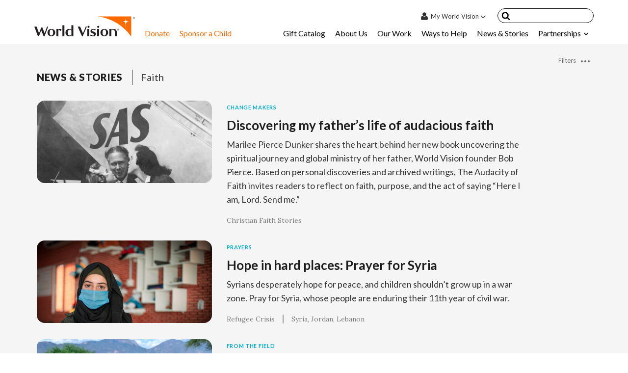

--- FILE ---
content_type: text/html; charset=UTF-8
request_url: https://www.worldvision.org/tags/faith/page/2
body_size: 47557
content:
<!DOCTYPE html>
<html lang="en-US">

<head>
  <meta charset="UTF-8"><script type="text/javascript">(window.NREUM||(NREUM={})).init={ajax:{deny_list:["bam.nr-data.net"]},feature_flags:["soft_nav"]};(window.NREUM||(NREUM={})).loader_config={xpid:"VQMOV1BTCxAFUFdQAgADVw==",licenseKey:"e42280b2d1",applicationID:"54625141",browserID:"54625570"};;/*! For license information please see nr-loader-full-1.303.0.min.js.LICENSE.txt */
(()=>{var e,t,r={384:(e,t,r)=>{"use strict";r.d(t,{NT:()=>a,US:()=>u,Zm:()=>s,bQ:()=>d,dV:()=>c,pV:()=>l});var n=r(6154),i=r(1863),o=r(1910);const a={beacon:"bam.nr-data.net",errorBeacon:"bam.nr-data.net"};function s(){return n.gm.NREUM||(n.gm.NREUM={}),void 0===n.gm.newrelic&&(n.gm.newrelic=n.gm.NREUM),n.gm.NREUM}function c(){let e=s();return e.o||(e.o={ST:n.gm.setTimeout,SI:n.gm.setImmediate||n.gm.setInterval,CT:n.gm.clearTimeout,XHR:n.gm.XMLHttpRequest,REQ:n.gm.Request,EV:n.gm.Event,PR:n.gm.Promise,MO:n.gm.MutationObserver,FETCH:n.gm.fetch,WS:n.gm.WebSocket},(0,o.i)(...Object.values(e.o))),e}function d(e,t){let r=s();r.initializedAgents??={},t.initializedAt={ms:(0,i.t)(),date:new Date},r.initializedAgents[e]=t}function u(e,t){s()[e]=t}function l(){return function(){let e=s();const t=e.info||{};e.info={beacon:a.beacon,errorBeacon:a.errorBeacon,...t}}(),function(){let e=s();const t=e.init||{};e.init={...t}}(),c(),function(){let e=s();const t=e.loader_config||{};e.loader_config={...t}}(),s()}},782:(e,t,r)=>{"use strict";r.d(t,{T:()=>n});const n=r(860).K7.pageViewTiming},860:(e,t,r)=>{"use strict";r.d(t,{$J:()=>u,K7:()=>c,P3:()=>d,XX:()=>i,Yy:()=>s,df:()=>o,qY:()=>n,v4:()=>a});const n="events",i="jserrors",o="browser/blobs",a="rum",s="browser/logs",c={ajax:"ajax",genericEvents:"generic_events",jserrors:i,logging:"logging",metrics:"metrics",pageAction:"page_action",pageViewEvent:"page_view_event",pageViewTiming:"page_view_timing",sessionReplay:"session_replay",sessionTrace:"session_trace",softNav:"soft_navigations",spa:"spa"},d={[c.pageViewEvent]:1,[c.pageViewTiming]:2,[c.metrics]:3,[c.jserrors]:4,[c.spa]:5,[c.ajax]:6,[c.sessionTrace]:7,[c.softNav]:8,[c.sessionReplay]:9,[c.logging]:10,[c.genericEvents]:11},u={[c.pageViewEvent]:a,[c.pageViewTiming]:n,[c.ajax]:n,[c.spa]:n,[c.softNav]:n,[c.metrics]:i,[c.jserrors]:i,[c.sessionTrace]:o,[c.sessionReplay]:o,[c.logging]:s,[c.genericEvents]:"ins"}},944:(e,t,r)=>{"use strict";r.d(t,{R:()=>i});var n=r(3241);function i(e,t){"function"==typeof console.debug&&(console.debug("New Relic Warning: https://github.com/newrelic/newrelic-browser-agent/blob/main/docs/warning-codes.md#".concat(e),t),(0,n.W)({agentIdentifier:null,drained:null,type:"data",name:"warn",feature:"warn",data:{code:e,secondary:t}}))}},993:(e,t,r)=>{"use strict";r.d(t,{A$:()=>o,ET:()=>a,TZ:()=>s,p_:()=>i});var n=r(860);const i={ERROR:"ERROR",WARN:"WARN",INFO:"INFO",DEBUG:"DEBUG",TRACE:"TRACE"},o={OFF:0,ERROR:1,WARN:2,INFO:3,DEBUG:4,TRACE:5},a="log",s=n.K7.logging},1687:(e,t,r)=>{"use strict";r.d(t,{Ak:()=>d,Ze:()=>f,x3:()=>u});var n=r(3241),i=r(7836),o=r(3606),a=r(860),s=r(2646);const c={};function d(e,t){const r={staged:!1,priority:a.P3[t]||0};l(e),c[e].get(t)||c[e].set(t,r)}function u(e,t){e&&c[e]&&(c[e].get(t)&&c[e].delete(t),g(e,t,!1),c[e].size&&h(e))}function l(e){if(!e)throw new Error("agentIdentifier required");c[e]||(c[e]=new Map)}function f(e="",t="feature",r=!1){if(l(e),!e||!c[e].get(t)||r)return g(e,t);c[e].get(t).staged=!0,h(e)}function h(e){const t=Array.from(c[e]);t.every(([e,t])=>t.staged)&&(t.sort((e,t)=>e[1].priority-t[1].priority),t.forEach(([t])=>{c[e].delete(t),g(e,t)}))}function g(e,t,r=!0){const a=e?i.ee.get(e):i.ee,c=o.i.handlers;if(!a.aborted&&a.backlog&&c){if((0,n.W)({agentIdentifier:e,type:"lifecycle",name:"drain",feature:t}),r){const e=a.backlog[t],r=c[t];if(r){for(let t=0;e&&t<e.length;++t)p(e[t],r);Object.entries(r).forEach(([e,t])=>{Object.values(t||{}).forEach(t=>{t[0]?.on&&t[0]?.context()instanceof s.y&&t[0].on(e,t[1])})})}}a.isolatedBacklog||delete c[t],a.backlog[t]=null,a.emit("drain-"+t,[])}}function p(e,t){var r=e[1];Object.values(t[r]||{}).forEach(t=>{var r=e[0];if(t[0]===r){var n=t[1],i=e[3],o=e[2];n.apply(i,o)}})}},1741:(e,t,r)=>{"use strict";r.d(t,{W:()=>o});var n=r(944),i=r(4261);class o{#e(e,...t){if(this[e]!==o.prototype[e])return this[e](...t);(0,n.R)(35,e)}addPageAction(e,t){return this.#e(i.hG,e,t)}register(e){return this.#e(i.eY,e)}recordCustomEvent(e,t){return this.#e(i.fF,e,t)}setPageViewName(e,t){return this.#e(i.Fw,e,t)}setCustomAttribute(e,t,r){return this.#e(i.cD,e,t,r)}noticeError(e,t){return this.#e(i.o5,e,t)}setUserId(e){return this.#e(i.Dl,e)}setApplicationVersion(e){return this.#e(i.nb,e)}setErrorHandler(e){return this.#e(i.bt,e)}addRelease(e,t){return this.#e(i.k6,e,t)}log(e,t){return this.#e(i.$9,e,t)}start(){return this.#e(i.d3)}finished(e){return this.#e(i.BL,e)}recordReplay(){return this.#e(i.CH)}pauseReplay(){return this.#e(i.Tb)}addToTrace(e){return this.#e(i.U2,e)}setCurrentRouteName(e){return this.#e(i.PA,e)}interaction(e){return this.#e(i.dT,e)}wrapLogger(e,t,r){return this.#e(i.Wb,e,t,r)}measure(e,t){return this.#e(i.V1,e,t)}consent(e){return this.#e(i.Pv,e)}}},1863:(e,t,r)=>{"use strict";function n(){return Math.floor(performance.now())}r.d(t,{t:()=>n})},1910:(e,t,r)=>{"use strict";r.d(t,{i:()=>o});var n=r(944);const i=new Map;function o(...e){return e.every(e=>{if(i.has(e))return i.get(e);const t="function"==typeof e&&e.toString().includes("[native code]");return t||(0,n.R)(64,e?.name||e?.toString()),i.set(e,t),t})}},2555:(e,t,r)=>{"use strict";r.d(t,{D:()=>s,f:()=>a});var n=r(384),i=r(8122);const o={beacon:n.NT.beacon,errorBeacon:n.NT.errorBeacon,licenseKey:void 0,applicationID:void 0,sa:void 0,queueTime:void 0,applicationTime:void 0,ttGuid:void 0,user:void 0,account:void 0,product:void 0,extra:void 0,jsAttributes:{},userAttributes:void 0,atts:void 0,transactionName:void 0,tNamePlain:void 0};function a(e){try{return!!e.licenseKey&&!!e.errorBeacon&&!!e.applicationID}catch(e){return!1}}const s=e=>(0,i.a)(e,o)},2614:(e,t,r)=>{"use strict";r.d(t,{BB:()=>a,H3:()=>n,g:()=>d,iL:()=>c,tS:()=>s,uh:()=>i,wk:()=>o});const n="NRBA",i="SESSION",o=144e5,a=18e5,s={STARTED:"session-started",PAUSE:"session-pause",RESET:"session-reset",RESUME:"session-resume",UPDATE:"session-update"},c={SAME_TAB:"same-tab",CROSS_TAB:"cross-tab"},d={OFF:0,FULL:1,ERROR:2}},2646:(e,t,r)=>{"use strict";r.d(t,{y:()=>n});class n{constructor(e){this.contextId=e}}},2843:(e,t,r)=>{"use strict";r.d(t,{u:()=>i});var n=r(3878);function i(e,t=!1,r,i){(0,n.DD)("visibilitychange",function(){if(t)return void("hidden"===document.visibilityState&&e());e(document.visibilityState)},r,i)}},3241:(e,t,r)=>{"use strict";r.d(t,{W:()=>o});var n=r(6154);const i="newrelic";function o(e={}){try{n.gm.dispatchEvent(new CustomEvent(i,{detail:e}))}catch(e){}}},3304:(e,t,r)=>{"use strict";r.d(t,{A:()=>o});var n=r(7836);const i=()=>{const e=new WeakSet;return(t,r)=>{if("object"==typeof r&&null!==r){if(e.has(r))return;e.add(r)}return r}};function o(e){try{return JSON.stringify(e,i())??""}catch(e){try{n.ee.emit("internal-error",[e])}catch(e){}return""}}},3333:(e,t,r)=>{"use strict";r.d(t,{$v:()=>u,TZ:()=>n,Xh:()=>c,Zp:()=>i,kd:()=>d,mq:()=>s,nf:()=>a,qN:()=>o});const n=r(860).K7.genericEvents,i=["auxclick","click","copy","keydown","paste","scrollend"],o=["focus","blur"],a=4,s=1e3,c=2e3,d=["PageAction","UserAction","BrowserPerformance"],u={RESOURCES:"experimental.resources",REGISTER:"register"}},3434:(e,t,r)=>{"use strict";r.d(t,{Jt:()=>o,YM:()=>d});var n=r(7836),i=r(5607);const o="nr@original:".concat(i.W),a=50;var s=Object.prototype.hasOwnProperty,c=!1;function d(e,t){return e||(e=n.ee),r.inPlace=function(e,t,n,i,o){n||(n="");const a="-"===n.charAt(0);for(let s=0;s<t.length;s++){const c=t[s],d=e[c];l(d)||(e[c]=r(d,a?c+n:n,i,c,o))}},r.flag=o,r;function r(t,r,n,c,d){return l(t)?t:(r||(r=""),nrWrapper[o]=t,function(e,t,r){if(Object.defineProperty&&Object.keys)try{return Object.keys(e).forEach(function(r){Object.defineProperty(t,r,{get:function(){return e[r]},set:function(t){return e[r]=t,t}})}),t}catch(e){u([e],r)}for(var n in e)s.call(e,n)&&(t[n]=e[n])}(t,nrWrapper,e),nrWrapper);function nrWrapper(){var o,s,l,f;let h;try{s=this,o=[...arguments],l="function"==typeof n?n(o,s):n||{}}catch(t){u([t,"",[o,s,c],l],e)}i(r+"start",[o,s,c],l,d);const g=performance.now();let p;try{return f=t.apply(s,o),p=performance.now(),f}catch(e){throw p=performance.now(),i(r+"err",[o,s,e],l,d),h=e,h}finally{const e=p-g,t={start:g,end:p,duration:e,isLongTask:e>=a,methodName:c,thrownError:h};t.isLongTask&&i("long-task",[t,s],l,d),i(r+"end",[o,s,f],l,d)}}}function i(r,n,i,o){if(!c||t){var a=c;c=!0;try{e.emit(r,n,i,t,o)}catch(t){u([t,r,n,i],e)}c=a}}}function u(e,t){t||(t=n.ee);try{t.emit("internal-error",e)}catch(e){}}function l(e){return!(e&&"function"==typeof e&&e.apply&&!e[o])}},3606:(e,t,r)=>{"use strict";r.d(t,{i:()=>o});var n=r(9908);o.on=a;var i=o.handlers={};function o(e,t,r,o){a(o||n.d,i,e,t,r)}function a(e,t,r,i,o){o||(o="feature"),e||(e=n.d);var a=t[o]=t[o]||{};(a[r]=a[r]||[]).push([e,i])}},3738:(e,t,r)=>{"use strict";r.d(t,{He:()=>i,Kp:()=>s,Lc:()=>d,Rz:()=>u,TZ:()=>n,bD:()=>o,d3:()=>a,jx:()=>l,sl:()=>f,uP:()=>c});const n=r(860).K7.sessionTrace,i="bstResource",o="resource",a="-start",s="-end",c="fn"+a,d="fn"+s,u="pushState",l=1e3,f=3e4},3785:(e,t,r)=>{"use strict";r.d(t,{R:()=>c,b:()=>d});var n=r(9908),i=r(1863),o=r(860),a=r(8154),s=r(993);function c(e,t,r={},c=s.p_.INFO,d,u=(0,i.t)()){(0,n.p)(a.xV,["API/logging/".concat(c.toLowerCase(),"/called")],void 0,o.K7.metrics,e),(0,n.p)(s.ET,[u,t,r,c,d],void 0,o.K7.logging,e)}function d(e){return"string"==typeof e&&Object.values(s.p_).some(t=>t===e.toUpperCase().trim())}},3878:(e,t,r)=>{"use strict";function n(e,t){return{capture:e,passive:!1,signal:t}}function i(e,t,r=!1,i){window.addEventListener(e,t,n(r,i))}function o(e,t,r=!1,i){document.addEventListener(e,t,n(r,i))}r.d(t,{DD:()=>o,jT:()=>n,sp:()=>i})},4234:(e,t,r)=>{"use strict";r.d(t,{W:()=>o});var n=r(7836),i=r(1687);class o{constructor(e,t){this.agentIdentifier=e,this.ee=n.ee.get(e),this.featureName=t,this.blocked=!1}deregisterDrain(){(0,i.x3)(this.agentIdentifier,this.featureName)}}},4261:(e,t,r)=>{"use strict";r.d(t,{$9:()=>d,BL:()=>s,CH:()=>h,Dl:()=>R,Fw:()=>y,PA:()=>m,Pl:()=>n,Pv:()=>_,Tb:()=>l,U2:()=>o,V1:()=>T,Wb:()=>x,bt:()=>b,cD:()=>v,d3:()=>w,dT:()=>c,eY:()=>g,fF:()=>f,hG:()=>i,k6:()=>a,nb:()=>p,o5:()=>u});const n="api-",i="addPageAction",o="addToTrace",a="addRelease",s="finished",c="interaction",d="log",u="noticeError",l="pauseReplay",f="recordCustomEvent",h="recordReplay",g="register",p="setApplicationVersion",m="setCurrentRouteName",v="setCustomAttribute",b="setErrorHandler",y="setPageViewName",R="setUserId",w="start",x="wrapLogger",T="measure",_="consent"},4387:(e,t,r)=>{"use strict";function n(e={}){return!(!e.id||!e.name)}function i(e){return"string"==typeof e&&e.trim().length<501||"number"==typeof e}function o(e,t){if(2!==t?.harvestEndpointVersion)return{};const r=t.agentRef.runtime.appMetadata.agents[0].entityGuid;return n(e)?{"mfe.id":e.id,"mfe.name":e.name,eventSource:e.eventSource,"parent.id":e.parent?.id||r}:{"entity.guid":r,appId:t.agentRef.info.applicationID}}r.d(t,{Ux:()=>o,c7:()=>n,yo:()=>i})},5205:(e,t,r)=>{"use strict";r.d(t,{j:()=>A});var n=r(384),i=r(1741);var o=r(2555),a=r(3333);const s=e=>{if(!e||"string"!=typeof e)return!1;try{document.createDocumentFragment().querySelector(e)}catch{return!1}return!0};var c=r(2614),d=r(944),u=r(8122);const l="[data-nr-mask]",f=e=>(0,u.a)(e,(()=>{const e={feature_flags:[],experimental:{allow_registered_children:!1,resources:!1},mask_selector:"*",block_selector:"[data-nr-block]",mask_input_options:{color:!1,date:!1,"datetime-local":!1,email:!1,month:!1,number:!1,range:!1,search:!1,tel:!1,text:!1,time:!1,url:!1,week:!1,textarea:!1,select:!1,password:!0}};return{ajax:{deny_list:void 0,block_internal:!0,enabled:!0,autoStart:!0},api:{get allow_registered_children(){return e.feature_flags.includes(a.$v.REGISTER)||e.experimental.allow_registered_children},set allow_registered_children(t){e.experimental.allow_registered_children=t},duplicate_registered_data:!1},browser_consent_mode:{enabled:!1},distributed_tracing:{enabled:void 0,exclude_newrelic_header:void 0,cors_use_newrelic_header:void 0,cors_use_tracecontext_headers:void 0,allowed_origins:void 0},get feature_flags(){return e.feature_flags},set feature_flags(t){e.feature_flags=t},generic_events:{enabled:!0,autoStart:!0},harvest:{interval:30},jserrors:{enabled:!0,autoStart:!0},logging:{enabled:!0,autoStart:!0},metrics:{enabled:!0,autoStart:!0},obfuscate:void 0,page_action:{enabled:!0},page_view_event:{enabled:!0,autoStart:!0},page_view_timing:{enabled:!0,autoStart:!0},performance:{capture_marks:!1,capture_measures:!1,capture_detail:!0,resources:{get enabled(){return e.feature_flags.includes(a.$v.RESOURCES)||e.experimental.resources},set enabled(t){e.experimental.resources=t},asset_types:[],first_party_domains:[],ignore_newrelic:!0}},privacy:{cookies_enabled:!0},proxy:{assets:void 0,beacon:void 0},session:{expiresMs:c.wk,inactiveMs:c.BB},session_replay:{autoStart:!0,enabled:!1,preload:!1,sampling_rate:10,error_sampling_rate:100,collect_fonts:!1,inline_images:!1,fix_stylesheets:!0,mask_all_inputs:!0,get mask_text_selector(){return e.mask_selector},set mask_text_selector(t){s(t)?e.mask_selector="".concat(t,",").concat(l):""===t||null===t?e.mask_selector=l:(0,d.R)(5,t)},get block_class(){return"nr-block"},get ignore_class(){return"nr-ignore"},get mask_text_class(){return"nr-mask"},get block_selector(){return e.block_selector},set block_selector(t){s(t)?e.block_selector+=",".concat(t):""!==t&&(0,d.R)(6,t)},get mask_input_options(){return e.mask_input_options},set mask_input_options(t){t&&"object"==typeof t?e.mask_input_options={...t,password:!0}:(0,d.R)(7,t)}},session_trace:{enabled:!0,autoStart:!0},soft_navigations:{enabled:!0,autoStart:!0},spa:{enabled:!0,autoStart:!0},ssl:void 0,user_actions:{enabled:!0,elementAttributes:["id","className","tagName","type"]}}})());var h=r(6154),g=r(9324);let p=0;const m={buildEnv:g.F3,distMethod:g.Xs,version:g.xv,originTime:h.WN},v={consented:!1},b={appMetadata:{},get consented(){return this.session?.state?.consent||v.consented},set consented(e){v.consented=e},customTransaction:void 0,denyList:void 0,disabled:!1,harvester:void 0,isolatedBacklog:!1,isRecording:!1,loaderType:void 0,maxBytes:3e4,obfuscator:void 0,onerror:void 0,ptid:void 0,releaseIds:{},session:void 0,timeKeeper:void 0,registeredEntities:[],jsAttributesMetadata:{bytes:0},get harvestCount(){return++p}},y=e=>{const t=(0,u.a)(e,b),r=Object.keys(m).reduce((e,t)=>(e[t]={value:m[t],writable:!1,configurable:!0,enumerable:!0},e),{});return Object.defineProperties(t,r)};var R=r(5701);const w=e=>{const t=e.startsWith("http");e+="/",r.p=t?e:"https://"+e};var x=r(7836),T=r(3241);const _={accountID:void 0,trustKey:void 0,agentID:void 0,licenseKey:void 0,applicationID:void 0,xpid:void 0},E=e=>(0,u.a)(e,_),S=new Set;function A(e,t={},r,a){let{init:s,info:c,loader_config:d,runtime:u={},exposed:l=!0}=t;if(!c){const e=(0,n.pV)();s=e.init,c=e.info,d=e.loader_config}e.init=f(s||{}),e.loader_config=E(d||{}),c.jsAttributes??={},h.bv&&(c.jsAttributes.isWorker=!0),e.info=(0,o.D)(c);const g=e.init,p=[c.beacon,c.errorBeacon];S.has(e.agentIdentifier)||(g.proxy.assets&&(w(g.proxy.assets),p.push(g.proxy.assets)),g.proxy.beacon&&p.push(g.proxy.beacon),e.beacons=[...p],function(e){const t=(0,n.pV)();Object.getOwnPropertyNames(i.W.prototype).forEach(r=>{const n=i.W.prototype[r];if("function"!=typeof n||"constructor"===n)return;let o=t[r];e[r]&&!1!==e.exposed&&"micro-agent"!==e.runtime?.loaderType&&(t[r]=(...t)=>{const n=e[r](...t);return o?o(...t):n})})}(e),(0,n.US)("activatedFeatures",R.B),e.runSoftNavOverSpa&&=!0===g.soft_navigations.enabled&&g.feature_flags.includes("soft_nav")),u.denyList=[...g.ajax.deny_list||[],...g.ajax.block_internal?p:[]],u.ptid=e.agentIdentifier,u.loaderType=r,e.runtime=y(u),S.has(e.agentIdentifier)||(e.ee=x.ee.get(e.agentIdentifier),e.exposed=l,(0,T.W)({agentIdentifier:e.agentIdentifier,drained:!!R.B?.[e.agentIdentifier],type:"lifecycle",name:"initialize",feature:void 0,data:e.config})),S.add(e.agentIdentifier)}},5270:(e,t,r)=>{"use strict";r.d(t,{Aw:()=>a,SR:()=>o,rF:()=>s});var n=r(384),i=r(7767);function o(e){return!!(0,n.dV)().o.MO&&(0,i.V)(e)&&!0===e?.session_trace.enabled}function a(e){return!0===e?.session_replay.preload&&o(e)}function s(e,t){try{if("string"==typeof t?.type){if("password"===t.type.toLowerCase())return"*".repeat(e?.length||0);if(void 0!==t?.dataset?.nrUnmask||t?.classList?.contains("nr-unmask"))return e}}catch(e){}return"string"==typeof e?e.replace(/[\S]/g,"*"):"*".repeat(e?.length||0)}},5289:(e,t,r)=>{"use strict";r.d(t,{GG:()=>o,Qr:()=>s,sB:()=>a});var n=r(3878);function i(){return"undefined"==typeof document||"complete"===document.readyState}function o(e,t){if(i())return e();(0,n.sp)("load",e,t)}function a(e){if(i())return e();(0,n.DD)("DOMContentLoaded",e)}function s(e){if(i())return e();(0,n.sp)("popstate",e)}},5607:(e,t,r)=>{"use strict";r.d(t,{W:()=>n});const n=(0,r(9566).bz)()},5701:(e,t,r)=>{"use strict";r.d(t,{B:()=>o,t:()=>a});var n=r(3241);const i=new Set,o={};function a(e,t){const r=t.agentIdentifier;o[r]??={},e&&"object"==typeof e&&(i.has(r)||(t.ee.emit("rumresp",[e]),o[r]=e,i.add(r),(0,n.W)({agentIdentifier:r,loaded:!0,drained:!0,type:"lifecycle",name:"load",feature:void 0,data:e})))}},6154:(e,t,r)=>{"use strict";r.d(t,{OF:()=>d,RI:()=>i,WN:()=>f,bv:()=>o,gm:()=>a,lR:()=>l,m:()=>c,mw:()=>s,sb:()=>u});var n=r(1863);const i="undefined"!=typeof window&&!!window.document,o="undefined"!=typeof WorkerGlobalScope&&("undefined"!=typeof self&&self instanceof WorkerGlobalScope&&self.navigator instanceof WorkerNavigator||"undefined"!=typeof globalThis&&globalThis instanceof WorkerGlobalScope&&globalThis.navigator instanceof WorkerNavigator),a=i?window:"undefined"!=typeof WorkerGlobalScope&&("undefined"!=typeof self&&self instanceof WorkerGlobalScope&&self||"undefined"!=typeof globalThis&&globalThis instanceof WorkerGlobalScope&&globalThis),s=Boolean("hidden"===a?.document?.visibilityState),c=""+a?.location,d=/iPad|iPhone|iPod/.test(a.navigator?.userAgent),u=d&&"undefined"==typeof SharedWorker,l=(()=>{const e=a.navigator?.userAgent?.match(/Firefox[/\s](\d+\.\d+)/);return Array.isArray(e)&&e.length>=2?+e[1]:0})(),f=Date.now()-(0,n.t)()},6344:(e,t,r)=>{"use strict";r.d(t,{BB:()=>u,Qb:()=>l,TZ:()=>i,Ug:()=>a,Vh:()=>o,_s:()=>s,bc:()=>d,yP:()=>c});var n=r(2614);const i=r(860).K7.sessionReplay,o="errorDuringReplay",a=.12,s={DomContentLoaded:0,Load:1,FullSnapshot:2,IncrementalSnapshot:3,Meta:4,Custom:5},c={[n.g.ERROR]:15e3,[n.g.FULL]:3e5,[n.g.OFF]:0},d={RESET:{message:"Session was reset",sm:"Reset"},IMPORT:{message:"Recorder failed to import",sm:"Import"},TOO_MANY:{message:"429: Too Many Requests",sm:"Too-Many"},TOO_BIG:{message:"Payload was too large",sm:"Too-Big"},CROSS_TAB:{message:"Session Entity was set to OFF on another tab",sm:"Cross-Tab"},ENTITLEMENTS:{message:"Session Replay is not allowed and will not be started",sm:"Entitlement"}},u=5e3,l={API:"api",RESUME:"resume",SWITCH_TO_FULL:"switchToFull",INITIALIZE:"initialize",PRELOAD:"preload"}},6389:(e,t,r)=>{"use strict";function n(e,t=500,r={}){const n=r?.leading||!1;let i;return(...r)=>{n&&void 0===i&&(e.apply(this,r),i=setTimeout(()=>{i=clearTimeout(i)},t)),n||(clearTimeout(i),i=setTimeout(()=>{e.apply(this,r)},t))}}function i(e){let t=!1;return(...r)=>{t||(t=!0,e.apply(this,r))}}r.d(t,{J:()=>i,s:()=>n})},6630:(e,t,r)=>{"use strict";r.d(t,{T:()=>n});const n=r(860).K7.pageViewEvent},6774:(e,t,r)=>{"use strict";r.d(t,{T:()=>n});const n=r(860).K7.jserrors},7295:(e,t,r)=>{"use strict";r.d(t,{Xv:()=>a,gX:()=>i,iW:()=>o});var n=[];function i(e){if(!e||o(e))return!1;if(0===n.length)return!0;for(var t=0;t<n.length;t++){var r=n[t];if("*"===r.hostname)return!1;if(s(r.hostname,e.hostname)&&c(r.pathname,e.pathname))return!1}return!0}function o(e){return void 0===e.hostname}function a(e){if(n=[],e&&e.length)for(var t=0;t<e.length;t++){let r=e[t];if(!r)continue;0===r.indexOf("http://")?r=r.substring(7):0===r.indexOf("https://")&&(r=r.substring(8));const i=r.indexOf("/");let o,a;i>0?(o=r.substring(0,i),a=r.substring(i)):(o=r,a="");let[s]=o.split(":");n.push({hostname:s,pathname:a})}}function s(e,t){return!(e.length>t.length)&&t.indexOf(e)===t.length-e.length}function c(e,t){return 0===e.indexOf("/")&&(e=e.substring(1)),0===t.indexOf("/")&&(t=t.substring(1)),""===e||e===t}},7485:(e,t,r)=>{"use strict";r.d(t,{D:()=>i});var n=r(6154);function i(e){if(0===(e||"").indexOf("data:"))return{protocol:"data"};try{const t=new URL(e,location.href),r={port:t.port,hostname:t.hostname,pathname:t.pathname,search:t.search,protocol:t.protocol.slice(0,t.protocol.indexOf(":")),sameOrigin:t.protocol===n.gm?.location?.protocol&&t.host===n.gm?.location?.host};return r.port&&""!==r.port||("http:"===t.protocol&&(r.port="80"),"https:"===t.protocol&&(r.port="443")),r.pathname&&""!==r.pathname?r.pathname.startsWith("/")||(r.pathname="/".concat(r.pathname)):r.pathname="/",r}catch(e){return{}}}},7699:(e,t,r)=>{"use strict";r.d(t,{It:()=>o,KC:()=>s,No:()=>i,qh:()=>a});var n=r(860);const i=16e3,o=1e6,a="SESSION_ERROR",s={[n.K7.logging]:!0,[n.K7.genericEvents]:!1,[n.K7.jserrors]:!1,[n.K7.ajax]:!1}},7767:(e,t,r)=>{"use strict";r.d(t,{V:()=>i});var n=r(6154);const i=e=>n.RI&&!0===e?.privacy.cookies_enabled},7836:(e,t,r)=>{"use strict";r.d(t,{P:()=>s,ee:()=>c});var n=r(384),i=r(8990),o=r(2646),a=r(5607);const s="nr@context:".concat(a.W),c=function e(t,r){var n={},a={},u={},l=!1;try{l=16===r.length&&d.initializedAgents?.[r]?.runtime.isolatedBacklog}catch(e){}var f={on:g,addEventListener:g,removeEventListener:function(e,t){var r=n[e];if(!r)return;for(var i=0;i<r.length;i++)r[i]===t&&r.splice(i,1)},emit:function(e,r,n,i,o){!1!==o&&(o=!0);if(c.aborted&&!i)return;t&&o&&t.emit(e,r,n);var s=h(n);p(e).forEach(e=>{e.apply(s,r)});var d=v()[a[e]];d&&d.push([f,e,r,s]);return s},get:m,listeners:p,context:h,buffer:function(e,t){const r=v();if(t=t||"feature",f.aborted)return;Object.entries(e||{}).forEach(([e,n])=>{a[n]=t,t in r||(r[t]=[])})},abort:function(){f._aborted=!0,Object.keys(f.backlog).forEach(e=>{delete f.backlog[e]})},isBuffering:function(e){return!!v()[a[e]]},debugId:r,backlog:l?{}:t&&"object"==typeof t.backlog?t.backlog:{},isolatedBacklog:l};return Object.defineProperty(f,"aborted",{get:()=>{let e=f._aborted||!1;return e||(t&&(e=t.aborted),e)}}),f;function h(e){return e&&e instanceof o.y?e:e?(0,i.I)(e,s,()=>new o.y(s)):new o.y(s)}function g(e,t){n[e]=p(e).concat(t)}function p(e){return n[e]||[]}function m(t){return u[t]=u[t]||e(f,t)}function v(){return f.backlog}}(void 0,"globalEE"),d=(0,n.Zm)();d.ee||(d.ee=c)},8122:(e,t,r)=>{"use strict";r.d(t,{a:()=>i});var n=r(944);function i(e,t){try{if(!e||"object"!=typeof e)return(0,n.R)(3);if(!t||"object"!=typeof t)return(0,n.R)(4);const r=Object.create(Object.getPrototypeOf(t),Object.getOwnPropertyDescriptors(t)),o=0===Object.keys(r).length?e:r;for(let a in o)if(void 0!==e[a])try{if(null===e[a]){r[a]=null;continue}Array.isArray(e[a])&&Array.isArray(t[a])?r[a]=Array.from(new Set([...e[a],...t[a]])):"object"==typeof e[a]&&"object"==typeof t[a]?r[a]=i(e[a],t[a]):r[a]=e[a]}catch(e){r[a]||(0,n.R)(1,e)}return r}catch(e){(0,n.R)(2,e)}}},8139:(e,t,r)=>{"use strict";r.d(t,{u:()=>f});var n=r(7836),i=r(3434),o=r(8990),a=r(6154);const s={},c=a.gm.XMLHttpRequest,d="addEventListener",u="removeEventListener",l="nr@wrapped:".concat(n.P);function f(e){var t=function(e){return(e||n.ee).get("events")}(e);if(s[t.debugId]++)return t;s[t.debugId]=1;var r=(0,i.YM)(t,!0);function f(e){r.inPlace(e,[d,u],"-",g)}function g(e,t){return e[1]}return"getPrototypeOf"in Object&&(a.RI&&h(document,f),c&&h(c.prototype,f),h(a.gm,f)),t.on(d+"-start",function(e,t){var n=e[1];if(null!==n&&("function"==typeof n||"object"==typeof n)&&"newrelic"!==e[0]){var i=(0,o.I)(n,l,function(){var e={object:function(){if("function"!=typeof n.handleEvent)return;return n.handleEvent.apply(n,arguments)},function:n}[typeof n];return e?r(e,"fn-",null,e.name||"anonymous"):n});this.wrapped=e[1]=i}}),t.on(u+"-start",function(e){e[1]=this.wrapped||e[1]}),t}function h(e,t,...r){let n=e;for(;"object"==typeof n&&!Object.prototype.hasOwnProperty.call(n,d);)n=Object.getPrototypeOf(n);n&&t(n,...r)}},8154:(e,t,r)=>{"use strict";r.d(t,{z_:()=>o,XG:()=>s,TZ:()=>n,rs:()=>i,xV:()=>a});r(6154),r(9566),r(384);const n=r(860).K7.metrics,i="sm",o="cm",a="storeSupportabilityMetrics",s="storeEventMetrics"},8374:(e,t,r)=>{r.nc=(()=>{try{return document?.currentScript?.nonce}catch(e){}return""})()},8990:(e,t,r)=>{"use strict";r.d(t,{I:()=>i});var n=Object.prototype.hasOwnProperty;function i(e,t,r){if(n.call(e,t))return e[t];var i=r();if(Object.defineProperty&&Object.keys)try{return Object.defineProperty(e,t,{value:i,writable:!0,enumerable:!1}),i}catch(e){}return e[t]=i,i}},9300:(e,t,r)=>{"use strict";r.d(t,{T:()=>n});const n=r(860).K7.ajax},9324:(e,t,r)=>{"use strict";r.d(t,{AJ:()=>a,F3:()=>i,Xs:()=>o,Yq:()=>s,xv:()=>n});const n="1.303.0",i="PROD",o="CDN",a="@newrelic/rrweb",s="1.0.1"},9566:(e,t,r)=>{"use strict";r.d(t,{LA:()=>s,ZF:()=>c,bz:()=>a,el:()=>d});var n=r(6154);const i="xxxxxxxx-xxxx-4xxx-yxxx-xxxxxxxxxxxx";function o(e,t){return e?15&e[t]:16*Math.random()|0}function a(){const e=n.gm?.crypto||n.gm?.msCrypto;let t,r=0;return e&&e.getRandomValues&&(t=e.getRandomValues(new Uint8Array(30))),i.split("").map(e=>"x"===e?o(t,r++).toString(16):"y"===e?(3&o()|8).toString(16):e).join("")}function s(e){const t=n.gm?.crypto||n.gm?.msCrypto;let r,i=0;t&&t.getRandomValues&&(r=t.getRandomValues(new Uint8Array(e)));const a=[];for(var s=0;s<e;s++)a.push(o(r,i++).toString(16));return a.join("")}function c(){return s(16)}function d(){return s(32)}},9908:(e,t,r)=>{"use strict";r.d(t,{d:()=>n,p:()=>i});var n=r(7836).ee.get("handle");function i(e,t,r,i,o){o?(o.buffer([e],i),o.emit(e,t,r)):(n.buffer([e],i),n.emit(e,t,r))}}},n={};function i(e){var t=n[e];if(void 0!==t)return t.exports;var o=n[e]={exports:{}};return r[e](o,o.exports,i),o.exports}i.m=r,i.d=(e,t)=>{for(var r in t)i.o(t,r)&&!i.o(e,r)&&Object.defineProperty(e,r,{enumerable:!0,get:t[r]})},i.f={},i.e=e=>Promise.all(Object.keys(i.f).reduce((t,r)=>(i.f[r](e,t),t),[])),i.u=e=>({95:"nr-full-compressor",222:"nr-full-recorder",891:"nr-full"}[e]+"-1.303.0.min.js"),i.o=(e,t)=>Object.prototype.hasOwnProperty.call(e,t),e={},t="NRBA-1.303.0.PROD:",i.l=(r,n,o,a)=>{if(e[r])e[r].push(n);else{var s,c;if(void 0!==o)for(var d=document.getElementsByTagName("script"),u=0;u<d.length;u++){var l=d[u];if(l.getAttribute("src")==r||l.getAttribute("data-webpack")==t+o){s=l;break}}if(!s){c=!0;var f={891:"sha512-NjTqL37sTIH4ScIjNMSN8m6Ynix4ZSYE49nDzHKiY6gYpNUuEOsC1/5QN5HnuxkYRqn2UlQDJVp4sxJyZEdGXA==",222:"sha512-0Y12t8M+YYLQtd24mGFaBCMEF/U0XGMH+5jVd//rR5jMLhAjTiUIGsby5zwArCbwpIU85j9WgCsn728Y4lf2NQ==",95:"sha512-3/nNcQ5eHnNm+Fc0f0wb/kotkbeU0ggV73r7XesXbR9XYUmBehQI//8iIWuBOFQRevQeyCf3b+bke4vD3EYVaw=="};(s=document.createElement("script")).charset="utf-8",i.nc&&s.setAttribute("nonce",i.nc),s.setAttribute("data-webpack",t+o),s.src=r,0!==s.src.indexOf(window.location.origin+"/")&&(s.crossOrigin="anonymous"),f[a]&&(s.integrity=f[a])}e[r]=[n];var h=(t,n)=>{s.onerror=s.onload=null,clearTimeout(g);var i=e[r];if(delete e[r],s.parentNode&&s.parentNode.removeChild(s),i&&i.forEach(e=>e(n)),t)return t(n)},g=setTimeout(h.bind(null,void 0,{type:"timeout",target:s}),12e4);s.onerror=h.bind(null,s.onerror),s.onload=h.bind(null,s.onload),c&&document.head.appendChild(s)}},i.r=e=>{"undefined"!=typeof Symbol&&Symbol.toStringTag&&Object.defineProperty(e,Symbol.toStringTag,{value:"Module"}),Object.defineProperty(e,"__esModule",{value:!0})},i.p="https://js-agent.newrelic.com/",(()=>{var e={85:0,959:0};i.f.j=(t,r)=>{var n=i.o(e,t)?e[t]:void 0;if(0!==n)if(n)r.push(n[2]);else{var o=new Promise((r,i)=>n=e[t]=[r,i]);r.push(n[2]=o);var a=i.p+i.u(t),s=new Error;i.l(a,r=>{if(i.o(e,t)&&(0!==(n=e[t])&&(e[t]=void 0),n)){var o=r&&("load"===r.type?"missing":r.type),a=r&&r.target&&r.target.src;s.message="Loading chunk "+t+" failed.\n("+o+": "+a+")",s.name="ChunkLoadError",s.type=o,s.request=a,n[1](s)}},"chunk-"+t,t)}};var t=(t,r)=>{var n,o,[a,s,c]=r,d=0;if(a.some(t=>0!==e[t])){for(n in s)i.o(s,n)&&(i.m[n]=s[n]);if(c)c(i)}for(t&&t(r);d<a.length;d++)o=a[d],i.o(e,o)&&e[o]&&e[o][0](),e[o]=0},r=self["webpackChunk:NRBA-1.303.0.PROD"]=self["webpackChunk:NRBA-1.303.0.PROD"]||[];r.forEach(t.bind(null,0)),r.push=t.bind(null,r.push.bind(r))})(),(()=>{"use strict";i(8374);var e=i(9566),t=i(1741);class r extends t.W{agentIdentifier=(0,e.LA)(16)}var n=i(860);const o=Object.values(n.K7);var a=i(5205);var s=i(9908),c=i(1863),d=i(4261),u=i(3241),l=i(944),f=i(5701),h=i(8154);function g(e,t,i,o){const a=o||i;!a||a[e]&&a[e]!==r.prototype[e]||(a[e]=function(){(0,s.p)(h.xV,["API/"+e+"/called"],void 0,n.K7.metrics,i.ee),(0,u.W)({agentIdentifier:i.agentIdentifier,drained:!!f.B?.[i.agentIdentifier],type:"data",name:"api",feature:d.Pl+e,data:{}});try{return t.apply(this,arguments)}catch(e){(0,l.R)(23,e)}})}function p(e,t,r,n,i){const o=e.info;null===r?delete o.jsAttributes[t]:o.jsAttributes[t]=r,(i||null===r)&&(0,s.p)(d.Pl+n,[(0,c.t)(),t,r],void 0,"session",e.ee)}var m=i(1687),v=i(4234),b=i(5289),y=i(6154),R=i(5270),w=i(7767),x=i(6389),T=i(7699);class _ extends v.W{constructor(e,t){super(e.agentIdentifier,t),this.agentRef=e,this.abortHandler=void 0,this.featAggregate=void 0,this.loadedSuccessfully=void 0,this.onAggregateImported=new Promise(e=>{this.loadedSuccessfully=e}),this.deferred=Promise.resolve(),!1===e.init[this.featureName].autoStart?this.deferred=new Promise((t,r)=>{this.ee.on("manual-start-all",(0,x.J)(()=>{(0,m.Ak)(e.agentIdentifier,this.featureName),t()}))}):(0,m.Ak)(e.agentIdentifier,t)}importAggregator(e,t,r={}){if(this.featAggregate)return;const n=async()=>{let n;await this.deferred;try{if((0,w.V)(e.init)){const{setupAgentSession:t}=await i.e(891).then(i.bind(i,8766));n=t(e)}}catch(e){(0,l.R)(20,e),this.ee.emit("internal-error",[e]),(0,s.p)(T.qh,[e],void 0,this.featureName,this.ee)}try{if(!this.#t(this.featureName,n,e.init))return(0,m.Ze)(this.agentIdentifier,this.featureName),void this.loadedSuccessfully(!1);const{Aggregate:i}=await t();this.featAggregate=new i(e,r),e.runtime.harvester.initializedAggregates.push(this.featAggregate),this.loadedSuccessfully(!0)}catch(e){(0,l.R)(34,e),this.abortHandler?.(),(0,m.Ze)(this.agentIdentifier,this.featureName,!0),this.loadedSuccessfully(!1),this.ee&&this.ee.abort()}};y.RI?(0,b.GG)(()=>n(),!0):n()}#t(e,t,r){if(this.blocked)return!1;switch(e){case n.K7.sessionReplay:return(0,R.SR)(r)&&!!t;case n.K7.sessionTrace:return!!t;default:return!0}}}var E=i(6630),S=i(2614);class A extends _{static featureName=E.T;constructor(e){var t;super(e,E.T),this.setupInspectionEvents(e.agentIdentifier),t=e,g(d.Fw,function(e,r){"string"==typeof e&&("/"!==e.charAt(0)&&(e="/"+e),t.runtime.customTransaction=(r||"http://custom.transaction")+e,(0,s.p)(d.Pl+d.Fw,[(0,c.t)()],void 0,void 0,t.ee))},t),this.importAggregator(e,()=>i.e(891).then(i.bind(i,7550)))}setupInspectionEvents(e){const t=(t,r)=>{t&&(0,u.W)({agentIdentifier:e,timeStamp:t.timeStamp,loaded:"complete"===t.target.readyState,type:"window",name:r,data:t.target.location+""})};(0,b.sB)(e=>{t(e,"DOMContentLoaded")}),(0,b.GG)(e=>{t(e,"load")}),(0,b.Qr)(e=>{t(e,"navigate")}),this.ee.on(S.tS.UPDATE,(t,r)=>{(0,u.W)({agentIdentifier:e,type:"lifecycle",name:"session",data:r})})}}var O=i(384);var N=i(2843),I=i(3878),P=i(782);class k extends _{static featureName=P.T;constructor(e){super(e,P.T),y.RI&&((0,N.u)(()=>(0,s.p)("docHidden",[(0,c.t)()],void 0,P.T,this.ee),!0),(0,I.sp)("pagehide",()=>(0,s.p)("winPagehide",[(0,c.t)()],void 0,P.T,this.ee)),this.importAggregator(e,()=>i.e(891).then(i.bind(i,9917))))}}class j extends _{static featureName=h.TZ;constructor(e){super(e,h.TZ),y.RI&&document.addEventListener("securitypolicyviolation",e=>{(0,s.p)(h.xV,["Generic/CSPViolation/Detected"],void 0,this.featureName,this.ee)}),this.importAggregator(e,()=>i.e(891).then(i.bind(i,6555)))}}var C=i(6774),L=i(3304);class H{constructor(e,t,r,n,i){this.name="UncaughtError",this.message="string"==typeof e?e:(0,L.A)(e),this.sourceURL=t,this.line=r,this.column=n,this.__newrelic=i}}function M(e){return B(e)?e:new H(void 0!==e?.message?e.message:e,e?.filename||e?.sourceURL,e?.lineno||e?.line,e?.colno||e?.col,e?.__newrelic,e?.cause)}function K(e){const t="Unhandled Promise Rejection: ";if(!e?.reason)return;if(B(e.reason)){try{e.reason.message.startsWith(t)||(e.reason.message=t+e.reason.message)}catch(e){}return M(e.reason)}const r=M(e.reason);return(r.message||"").startsWith(t)||(r.message=t+r.message),r}function D(e){if(e.error instanceof SyntaxError&&!/:\d+$/.test(e.error.stack?.trim())){const t=new H(e.message,e.filename,e.lineno,e.colno,e.error.__newrelic,e.cause);return t.name=SyntaxError.name,t}return B(e.error)?e.error:M(e)}function B(e){return e instanceof Error&&!!e.stack}function W(e,t,r,i,o=(0,c.t)()){"string"==typeof e&&(e=new Error(e)),(0,s.p)("err",[e,o,!1,t,r.runtime.isRecording,void 0,i],void 0,n.K7.jserrors,r.ee),(0,s.p)("uaErr",[],void 0,n.K7.genericEvents,r.ee)}var F=i(4387),U=i(993),V=i(3785);function G(e,{customAttributes:t={},level:r=U.p_.INFO}={},n,i,o=(0,c.t)()){(0,V.R)(n.ee,e,t,r,i,o)}function z(e,t,r,i,o=(0,c.t)()){(0,s.p)(d.Pl+d.hG,[o,e,t,i],void 0,n.K7.genericEvents,r.ee)}function Z(e,t,r,i,o=(0,c.t)()){const{start:a,end:u,customAttributes:f}=t||{},h={customAttributes:f||{}};if("object"!=typeof h.customAttributes||"string"!=typeof e||0===e.length)return void(0,l.R)(57);const g=(e,t)=>null==e?t:"number"==typeof e?e:e instanceof PerformanceMark?e.startTime:Number.NaN;if(h.start=g(a,0),h.end=g(u,o),Number.isNaN(h.start)||Number.isNaN(h.end))(0,l.R)(57);else{if(h.duration=h.end-h.start,!(h.duration<0))return(0,s.p)(d.Pl+d.V1,[h,e,i],void 0,n.K7.genericEvents,r.ee),h;(0,l.R)(58)}}function q(e,t={},r,i,o=(0,c.t)()){(0,s.p)(d.Pl+d.fF,[o,e,t,i],void 0,n.K7.genericEvents,r.ee)}function X(e){g(d.eY,function(t){return Y(e,t)},e)}function Y(e,t,r){const i={};(0,l.R)(54,"newrelic.register"),t||={},t.eventSource="MicroFrontendBrowserAgent",t.licenseKey||=e.info.licenseKey,t.blocked=!1,t.parent=r||{};let o=()=>{};const a=e.runtime.registeredEntities,d=a.find(({metadata:{target:{id:e,name:r}}})=>e===t.id);if(d)return d.metadata.target.name!==t.name&&(d.metadata.target.name=t.name),d;const u=e=>{t.blocked=!0,o=e};e.init.api.allow_registered_children||u((0,x.J)(()=>(0,l.R)(55))),(0,F.c7)(t)||u((0,x.J)(()=>(0,l.R)(48,t))),(0,F.yo)(t.id)&&(0,F.yo)(t.name)||u((0,x.J)(()=>(0,l.R)(48,t)));const f={addPageAction:(r,n={})=>m(z,[r,{...i,...n},e],t),log:(r,n={})=>m(G,[r,{...n,customAttributes:{...i,...n.customAttributes||{}}},e],t),measure:(r,n={})=>m(Z,[r,{...n,customAttributes:{...i,...n.customAttributes||{}}},e],t),noticeError:(r,n={})=>m(W,[r,{...i,...n},e],t),register:(t={})=>m(Y,[e,t],f.metadata.target),recordCustomEvent:(r,n={})=>m(q,[r,{...i,...n},e],t),setApplicationVersion:e=>p("application.version",e),setCustomAttribute:(e,t)=>p(e,t),setUserId:e=>p("enduser.id",e),metadata:{customAttributes:i,target:t}},g=()=>(t.blocked&&o(),t.blocked);g()||a.push(f);const p=(e,t)=>{g()||(i[e]=t)},m=(t,r,i)=>{if(g())return;const o=(0,c.t)();(0,s.p)(h.xV,["API/register/".concat(t.name,"/called")],void 0,n.K7.metrics,e.ee);try{return e.init.api.duplicate_registered_data&&"register"!==t.name&&t(...r,void 0,o),t(...r,i,o)}catch(e){(0,l.R)(50,e)}};return f}class J extends _{static featureName=C.T;constructor(e){var t;super(e,C.T),t=e,g(d.o5,(e,r)=>W(e,r,t),t),function(e){g(d.bt,function(t){e.runtime.onerror=t},e)}(e),function(e){let t=0;g(d.k6,function(e,r){++t>10||(this.runtime.releaseIds[e.slice(-200)]=(""+r).slice(-200))},e)}(e),X(e);try{this.removeOnAbort=new AbortController}catch(e){}this.ee.on("internal-error",(t,r)=>{this.abortHandler&&(0,s.p)("ierr",[M(t),(0,c.t)(),!0,{},e.runtime.isRecording,r],void 0,this.featureName,this.ee)}),y.gm.addEventListener("unhandledrejection",t=>{this.abortHandler&&(0,s.p)("err",[K(t),(0,c.t)(),!1,{unhandledPromiseRejection:1},e.runtime.isRecording],void 0,this.featureName,this.ee)},(0,I.jT)(!1,this.removeOnAbort?.signal)),y.gm.addEventListener("error",t=>{this.abortHandler&&(0,s.p)("err",[D(t),(0,c.t)(),!1,{},e.runtime.isRecording],void 0,this.featureName,this.ee)},(0,I.jT)(!1,this.removeOnAbort?.signal)),this.abortHandler=this.#r,this.importAggregator(e,()=>i.e(891).then(i.bind(i,2176)))}#r(){this.removeOnAbort?.abort(),this.abortHandler=void 0}}var Q=i(8990);let ee=1;function te(e){const t=typeof e;return!e||"object"!==t&&"function"!==t?-1:e===y.gm?0:(0,Q.I)(e,"nr@id",function(){return ee++})}function re(e){if("string"==typeof e&&e.length)return e.length;if("object"==typeof e){if("undefined"!=typeof ArrayBuffer&&e instanceof ArrayBuffer&&e.byteLength)return e.byteLength;if("undefined"!=typeof Blob&&e instanceof Blob&&e.size)return e.size;if(!("undefined"!=typeof FormData&&e instanceof FormData))try{return(0,L.A)(e).length}catch(e){return}}}var ne=i(8139),ie=i(7836),oe=i(3434);const ae={},se=["open","send"];function ce(e){var t=e||ie.ee;const r=function(e){return(e||ie.ee).get("xhr")}(t);if(void 0===y.gm.XMLHttpRequest)return r;if(ae[r.debugId]++)return r;ae[r.debugId]=1,(0,ne.u)(t);var n=(0,oe.YM)(r),i=y.gm.XMLHttpRequest,o=y.gm.MutationObserver,a=y.gm.Promise,s=y.gm.setInterval,c="readystatechange",d=["onload","onerror","onabort","onloadstart","onloadend","onprogress","ontimeout"],u=[],f=y.gm.XMLHttpRequest=function(e){const t=new i(e),o=r.context(t);try{r.emit("new-xhr",[t],o),t.addEventListener(c,(a=o,function(){var e=this;e.readyState>3&&!a.resolved&&(a.resolved=!0,r.emit("xhr-resolved",[],e)),n.inPlace(e,d,"fn-",b)}),(0,I.jT)(!1))}catch(e){(0,l.R)(15,e);try{r.emit("internal-error",[e])}catch(e){}}var a;return t};function h(e,t){n.inPlace(t,["onreadystatechange"],"fn-",b)}if(function(e,t){for(var r in e)t[r]=e[r]}(i,f),f.prototype=i.prototype,n.inPlace(f.prototype,se,"-xhr-",b),r.on("send-xhr-start",function(e,t){h(e,t),function(e){u.push(e),o&&(g?g.then(v):s?s(v):(p=-p,m.data=p))}(t)}),r.on("open-xhr-start",h),o){var g=a&&a.resolve();if(!s&&!a){var p=1,m=document.createTextNode(p);new o(v).observe(m,{characterData:!0})}}else t.on("fn-end",function(e){e[0]&&e[0].type===c||v()});function v(){for(var e=0;e<u.length;e++)h(0,u[e]);u.length&&(u=[])}function b(e,t){return t}return r}var de="fetch-",ue=de+"body-",le=["arrayBuffer","blob","json","text","formData"],fe=y.gm.Request,he=y.gm.Response,ge="prototype";const pe={};function me(e){const t=function(e){return(e||ie.ee).get("fetch")}(e);if(!(fe&&he&&y.gm.fetch))return t;if(pe[t.debugId]++)return t;function r(e,r,n){var i=e[r];"function"==typeof i&&(e[r]=function(){var e,r=[...arguments],o={};t.emit(n+"before-start",[r],o),o[ie.P]&&o[ie.P].dt&&(e=o[ie.P].dt);var a=i.apply(this,r);return t.emit(n+"start",[r,e],a),a.then(function(e){return t.emit(n+"end",[null,e],a),e},function(e){throw t.emit(n+"end",[e],a),e})})}return pe[t.debugId]=1,le.forEach(e=>{r(fe[ge],e,ue),r(he[ge],e,ue)}),r(y.gm,"fetch",de),t.on(de+"end",function(e,r){var n=this;if(r){var i=r.headers.get("content-length");null!==i&&(n.rxSize=i),t.emit(de+"done",[null,r],n)}else t.emit(de+"done",[e],n)}),t}var ve=i(7485);class be{constructor(e){this.agentRef=e}generateTracePayload(t){const r=this.agentRef.loader_config;if(!this.shouldGenerateTrace(t)||!r)return null;var n=(r.accountID||"").toString()||null,i=(r.agentID||"").toString()||null,o=(r.trustKey||"").toString()||null;if(!n||!i)return null;var a=(0,e.ZF)(),s=(0,e.el)(),c=Date.now(),d={spanId:a,traceId:s,timestamp:c};return(t.sameOrigin||this.isAllowedOrigin(t)&&this.useTraceContextHeadersForCors())&&(d.traceContextParentHeader=this.generateTraceContextParentHeader(a,s),d.traceContextStateHeader=this.generateTraceContextStateHeader(a,c,n,i,o)),(t.sameOrigin&&!this.excludeNewrelicHeader()||!t.sameOrigin&&this.isAllowedOrigin(t)&&this.useNewrelicHeaderForCors())&&(d.newrelicHeader=this.generateTraceHeader(a,s,c,n,i,o)),d}generateTraceContextParentHeader(e,t){return"00-"+t+"-"+e+"-01"}generateTraceContextStateHeader(e,t,r,n,i){return i+"@nr=0-1-"+r+"-"+n+"-"+e+"----"+t}generateTraceHeader(e,t,r,n,i,o){if(!("function"==typeof y.gm?.btoa))return null;var a={v:[0,1],d:{ty:"Browser",ac:n,ap:i,id:e,tr:t,ti:r}};return o&&n!==o&&(a.d.tk=o),btoa((0,L.A)(a))}shouldGenerateTrace(e){return this.agentRef.init?.distributed_tracing?.enabled&&this.isAllowedOrigin(e)}isAllowedOrigin(e){var t=!1;const r=this.agentRef.init?.distributed_tracing;if(e.sameOrigin)t=!0;else if(r?.allowed_origins instanceof Array)for(var n=0;n<r.allowed_origins.length;n++){var i=(0,ve.D)(r.allowed_origins[n]);if(e.hostname===i.hostname&&e.protocol===i.protocol&&e.port===i.port){t=!0;break}}return t}excludeNewrelicHeader(){var e=this.agentRef.init?.distributed_tracing;return!!e&&!!e.exclude_newrelic_header}useNewrelicHeaderForCors(){var e=this.agentRef.init?.distributed_tracing;return!!e&&!1!==e.cors_use_newrelic_header}useTraceContextHeadersForCors(){var e=this.agentRef.init?.distributed_tracing;return!!e&&!!e.cors_use_tracecontext_headers}}var ye=i(9300),Re=i(7295);function we(e){return"string"==typeof e?e:e instanceof(0,O.dV)().o.REQ?e.url:y.gm?.URL&&e instanceof URL?e.href:void 0}var xe=["load","error","abort","timeout"],Te=xe.length,_e=(0,O.dV)().o.REQ,Ee=(0,O.dV)().o.XHR;const Se="X-NewRelic-App-Data";class Ae extends _{static featureName=ye.T;constructor(e){super(e,ye.T),this.dt=new be(e),this.handler=(e,t,r,n)=>(0,s.p)(e,t,r,n,this.ee);try{const e={xmlhttprequest:"xhr",fetch:"fetch",beacon:"beacon"};y.gm?.performance?.getEntriesByType("resource").forEach(t=>{if(t.initiatorType in e&&0!==t.responseStatus){const r={status:t.responseStatus},i={rxSize:t.transferSize,duration:Math.floor(t.duration),cbTime:0};Oe(r,t.name),this.handler("xhr",[r,i,t.startTime,t.responseEnd,e[t.initiatorType]],void 0,n.K7.ajax)}})}catch(e){}me(this.ee),ce(this.ee),function(e,t,r,i){function o(e){var t=this;t.totalCbs=0,t.called=0,t.cbTime=0,t.end=_,t.ended=!1,t.xhrGuids={},t.lastSize=null,t.loadCaptureCalled=!1,t.params=this.params||{},t.metrics=this.metrics||{},t.latestLongtaskEnd=0,e.addEventListener("load",function(r){E(t,e)},(0,I.jT)(!1)),y.lR||e.addEventListener("progress",function(e){t.lastSize=e.loaded},(0,I.jT)(!1))}function a(e){this.params={method:e[0]},Oe(this,e[1]),this.metrics={}}function d(t,r){e.loader_config.xpid&&this.sameOrigin&&r.setRequestHeader("X-NewRelic-ID",e.loader_config.xpid);var n=i.generateTracePayload(this.parsedOrigin);if(n){var o=!1;n.newrelicHeader&&(r.setRequestHeader("newrelic",n.newrelicHeader),o=!0),n.traceContextParentHeader&&(r.setRequestHeader("traceparent",n.traceContextParentHeader),n.traceContextStateHeader&&r.setRequestHeader("tracestate",n.traceContextStateHeader),o=!0),o&&(this.dt=n)}}function u(e,r){var n=this.metrics,i=e[0],o=this;if(n&&i){var a=re(i);a&&(n.txSize=a)}this.startTime=(0,c.t)(),this.body=i,this.listener=function(e){try{"abort"!==e.type||o.loadCaptureCalled||(o.params.aborted=!0),("load"!==e.type||o.called===o.totalCbs&&(o.onloadCalled||"function"!=typeof r.onload)&&"function"==typeof o.end)&&o.end(r)}catch(e){try{t.emit("internal-error",[e])}catch(e){}}};for(var s=0;s<Te;s++)r.addEventListener(xe[s],this.listener,(0,I.jT)(!1))}function l(e,t,r){this.cbTime+=e,t?this.onloadCalled=!0:this.called+=1,this.called!==this.totalCbs||!this.onloadCalled&&"function"==typeof r.onload||"function"!=typeof this.end||this.end(r)}function f(e,t){var r=""+te(e)+!!t;this.xhrGuids&&!this.xhrGuids[r]&&(this.xhrGuids[r]=!0,this.totalCbs+=1)}function g(e,t){var r=""+te(e)+!!t;this.xhrGuids&&this.xhrGuids[r]&&(delete this.xhrGuids[r],this.totalCbs-=1)}function p(){this.endTime=(0,c.t)()}function m(e,r){r instanceof Ee&&"load"===e[0]&&t.emit("xhr-load-added",[e[1],e[2]],r)}function v(e,r){r instanceof Ee&&"load"===e[0]&&t.emit("xhr-load-removed",[e[1],e[2]],r)}function b(e,t,r){t instanceof Ee&&("onload"===r&&(this.onload=!0),("load"===(e[0]&&e[0].type)||this.onload)&&(this.xhrCbStart=(0,c.t)()))}function R(e,r){this.xhrCbStart&&t.emit("xhr-cb-time",[(0,c.t)()-this.xhrCbStart,this.onload,r],r)}function w(e){var t,r=e[1]||{};if("string"==typeof e[0]?0===(t=e[0]).length&&y.RI&&(t=""+y.gm.location.href):e[0]&&e[0].url?t=e[0].url:y.gm?.URL&&e[0]&&e[0]instanceof URL?t=e[0].href:"function"==typeof e[0].toString&&(t=e[0].toString()),"string"==typeof t&&0!==t.length){t&&(this.parsedOrigin=(0,ve.D)(t),this.sameOrigin=this.parsedOrigin.sameOrigin);var n=i.generateTracePayload(this.parsedOrigin);if(n&&(n.newrelicHeader||n.traceContextParentHeader))if(e[0]&&e[0].headers)s(e[0].headers,n)&&(this.dt=n);else{var o={};for(var a in r)o[a]=r[a];o.headers=new Headers(r.headers||{}),s(o.headers,n)&&(this.dt=n),e.length>1?e[1]=o:e.push(o)}}function s(e,t){var r=!1;return t.newrelicHeader&&(e.set("newrelic",t.newrelicHeader),r=!0),t.traceContextParentHeader&&(e.set("traceparent",t.traceContextParentHeader),t.traceContextStateHeader&&e.set("tracestate",t.traceContextStateHeader),r=!0),r}}function x(e,t){this.params={},this.metrics={},this.startTime=(0,c.t)(),this.dt=t,e.length>=1&&(this.target=e[0]),e.length>=2&&(this.opts=e[1]);var r=this.opts||{},n=this.target;Oe(this,we(n));var i=(""+(n&&n instanceof _e&&n.method||r.method||"GET")).toUpperCase();this.params.method=i,this.body=r.body,this.txSize=re(r.body)||0}function T(e,t){if(this.endTime=(0,c.t)(),this.params||(this.params={}),(0,Re.iW)(this.params))return;let i;this.params.status=t?t.status:0,"string"==typeof this.rxSize&&this.rxSize.length>0&&(i=+this.rxSize);const o={txSize:this.txSize,rxSize:i,duration:(0,c.t)()-this.startTime};r("xhr",[this.params,o,this.startTime,this.endTime,"fetch"],this,n.K7.ajax)}function _(e){const t=this.params,i=this.metrics;if(!this.ended){this.ended=!0;for(let t=0;t<Te;t++)e.removeEventListener(xe[t],this.listener,!1);t.aborted||(0,Re.iW)(t)||(i.duration=(0,c.t)()-this.startTime,this.loadCaptureCalled||4!==e.readyState?null==t.status&&(t.status=0):E(this,e),i.cbTime=this.cbTime,r("xhr",[t,i,this.startTime,this.endTime,"xhr"],this,n.K7.ajax))}}function E(e,r){e.params.status=r.status;var i=function(e,t){var r=e.responseType;return"json"===r&&null!==t?t:"arraybuffer"===r||"blob"===r||"json"===r?re(e.response):"text"===r||""===r||void 0===r?re(e.responseText):void 0}(r,e.lastSize);if(i&&(e.metrics.rxSize=i),e.sameOrigin&&r.getAllResponseHeaders().indexOf(Se)>=0){var o=r.getResponseHeader(Se);o&&((0,s.p)(h.rs,["Ajax/CrossApplicationTracing/Header/Seen"],void 0,n.K7.metrics,t),e.params.cat=o.split(", ").pop())}e.loadCaptureCalled=!0}t.on("new-xhr",o),t.on("open-xhr-start",a),t.on("open-xhr-end",d),t.on("send-xhr-start",u),t.on("xhr-cb-time",l),t.on("xhr-load-added",f),t.on("xhr-load-removed",g),t.on("xhr-resolved",p),t.on("addEventListener-end",m),t.on("removeEventListener-end",v),t.on("fn-end",R),t.on("fetch-before-start",w),t.on("fetch-start",x),t.on("fn-start",b),t.on("fetch-done",T)}(e,this.ee,this.handler,this.dt),this.importAggregator(e,()=>i.e(891).then(i.bind(i,3845)))}}function Oe(e,t){var r=(0,ve.D)(t),n=e.params||e;n.hostname=r.hostname,n.port=r.port,n.protocol=r.protocol,n.host=r.hostname+":"+r.port,n.pathname=r.pathname,e.parsedOrigin=r,e.sameOrigin=r.sameOrigin}const Ne={},Ie=["pushState","replaceState"];function Pe(e){const t=function(e){return(e||ie.ee).get("history")}(e);return!y.RI||Ne[t.debugId]++||(Ne[t.debugId]=1,(0,oe.YM)(t).inPlace(window.history,Ie,"-")),t}var ke=i(3738);function je(e){g(d.BL,function(t=Date.now()){const r=t-y.WN;r<0&&(0,l.R)(62,t),(0,s.p)(h.XG,[d.BL,{time:r}],void 0,n.K7.metrics,e.ee),e.addToTrace({name:d.BL,start:t,origin:"nr"}),(0,s.p)(d.Pl+d.hG,[r,d.BL],void 0,n.K7.genericEvents,e.ee)},e)}const{He:Ce,bD:Le,d3:He,Kp:Me,TZ:Ke,Lc:De,uP:Be,Rz:We}=ke;class Fe extends _{static featureName=Ke;constructor(e){var t;super(e,Ke),t=e,g(d.U2,function(e){if(!(e&&"object"==typeof e&&e.name&&e.start))return;const r={n:e.name,s:e.start-y.WN,e:(e.end||e.start)-y.WN,o:e.origin||"",t:"api"};r.s<0||r.e<0||r.e<r.s?(0,l.R)(61,{start:r.s,end:r.e}):(0,s.p)("bstApi",[r],void 0,n.K7.sessionTrace,t.ee)},t),je(e);if(!(0,w.V)(e.init))return void this.deregisterDrain();const r=this.ee;let o;Pe(r),this.eventsEE=(0,ne.u)(r),this.eventsEE.on(Be,function(e,t){this.bstStart=(0,c.t)()}),this.eventsEE.on(De,function(e,t){(0,s.p)("bst",[e[0],t,this.bstStart,(0,c.t)()],void 0,n.K7.sessionTrace,r)}),r.on(We+He,function(e){this.time=(0,c.t)(),this.startPath=location.pathname+location.hash}),r.on(We+Me,function(e){(0,s.p)("bstHist",[location.pathname+location.hash,this.startPath,this.time],void 0,n.K7.sessionTrace,r)});try{o=new PerformanceObserver(e=>{const t=e.getEntries();(0,s.p)(Ce,[t],void 0,n.K7.sessionTrace,r)}),o.observe({type:Le,buffered:!0})}catch(e){}this.importAggregator(e,()=>i.e(891).then(i.bind(i,6974)),{resourceObserver:o})}}var Ue=i(6344);class Ve extends _{static featureName=Ue.TZ;#n;recorder;constructor(e){var t;let r;super(e,Ue.TZ),t=e,g(d.CH,function(){(0,s.p)(d.CH,[],void 0,n.K7.sessionReplay,t.ee)},t),function(e){g(d.Tb,function(){(0,s.p)(d.Tb,[],void 0,n.K7.sessionReplay,e.ee)},e)}(e);try{r=JSON.parse(localStorage.getItem("".concat(S.H3,"_").concat(S.uh)))}catch(e){}(0,R.SR)(e.init)&&this.ee.on(d.CH,()=>this.#i()),this.#o(r)&&this.importRecorder().then(e=>{e.startRecording(Ue.Qb.PRELOAD,r?.sessionReplayMode)}),this.importAggregator(this.agentRef,()=>i.e(891).then(i.bind(i,6167)),this),this.ee.on("err",e=>{this.blocked||this.agentRef.runtime.isRecording&&(this.errorNoticed=!0,(0,s.p)(Ue.Vh,[e],void 0,this.featureName,this.ee))})}#o(e){return e&&(e.sessionReplayMode===S.g.FULL||e.sessionReplayMode===S.g.ERROR)||(0,R.Aw)(this.agentRef.init)}importRecorder(){return this.recorder?Promise.resolve(this.recorder):(this.#n??=Promise.all([i.e(891),i.e(222)]).then(i.bind(i,4866)).then(({Recorder:e})=>(this.recorder=new e(this),this.recorder)).catch(e=>{throw this.ee.emit("internal-error",[e]),this.blocked=!0,e}),this.#n)}#i(){this.blocked||(this.featAggregate?this.featAggregate.mode!==S.g.FULL&&this.featAggregate.initializeRecording(S.g.FULL,!0,Ue.Qb.API):this.importRecorder().then(()=>{this.recorder.startRecording(Ue.Qb.API,S.g.FULL)}))}}var Ge=i(3333);class ze extends _{static featureName=Ge.TZ;constructor(e){super(e,Ge.TZ);const t=[e.init.page_action.enabled,e.init.performance.capture_marks,e.init.performance.capture_measures,e.init.user_actions.enabled,e.init.performance.resources.enabled];var r;r=e,g(d.hG,(e,t)=>z(e,t,r),r),function(e){g(d.fF,(t,r)=>q(t,r,e),e)}(e),je(e),X(e),function(e){g(d.V1,(t,r)=>Z(t,r,e),e)}(e);const o=e.init.feature_flags.includes("user_frustrations");let a;if(y.RI&&o&&(me(this.ee),ce(this.ee),a=Pe(this.ee)),y.RI){if(e.init.user_actions.enabled&&(Ge.Zp.forEach(e=>(0,I.sp)(e,e=>(0,s.p)("ua",[e],void 0,this.featureName,this.ee),!0)),Ge.qN.forEach(e=>{const t=(0,x.s)(e=>{(0,s.p)("ua",[e],void 0,this.featureName,this.ee)},500,{leading:!0});(0,I.sp)(e,t)}),o)){function c(t){const r=(0,ve.D)(t);return e.beacons.includes(r.hostname+":"+r.port)}function u(){a.emit("navChange")}y.gm.addEventListener("error",()=>{(0,s.p)("uaErr",[],void 0,n.K7.genericEvents,this.ee)},(0,I.jT)(!1,this.removeOnAbort?.signal)),this.ee.on("open-xhr-start",(e,t)=>{c(e[1])||t.addEventListener("readystatechange",()=>{2===t.readyState&&(0,s.p)("uaXhr",[],void 0,n.K7.genericEvents,this.ee)})}),this.ee.on("fetch-start",e=>{e.length>=1&&!c(we(e[0]))&&(0,s.p)("uaXhr",[],void 0,n.K7.genericEvents,this.ee)}),a.on("pushState-end",u),a.on("replaceState-end",u),window.addEventListener("hashchange",u,(0,I.jT)(!0,this.removeOnAbort?.signal)),window.addEventListener("popstate",u,(0,I.jT)(!0,this.removeOnAbort?.signal))}if(e.init.performance.resources.enabled&&y.gm.PerformanceObserver?.supportedEntryTypes.includes("resource")){new PerformanceObserver(e=>{e.getEntries().forEach(e=>{(0,s.p)("browserPerformance.resource",[e],void 0,this.featureName,this.ee)})}).observe({type:"resource",buffered:!0})}}try{this.removeOnAbort=new AbortController}catch(l){}this.abortHandler=()=>{this.removeOnAbort?.abort(),this.abortHandler=void 0},t.some(e=>e)?this.importAggregator(e,()=>i.e(891).then(i.bind(i,8019))):this.deregisterDrain()}}var Ze=i(2646);const qe=new Map;function Xe(e,t,r,n){if("object"!=typeof t||!t||"string"!=typeof r||!r||"function"!=typeof t[r])return(0,l.R)(29);const i=function(e){return(e||ie.ee).get("logger")}(e),o=(0,oe.YM)(i),a=new Ze.y(ie.P);a.level=n.level,a.customAttributes=n.customAttributes;const s=t[r]?.[oe.Jt]||t[r];return qe.set(s,a),o.inPlace(t,[r],"wrap-logger-",()=>qe.get(s)),i}var Ye=i(1910);class Je extends _{static featureName=U.TZ;constructor(e){var t;super(e,U.TZ),t=e,g(d.$9,(e,r)=>G(e,r,t),t),function(e){g(d.Wb,(t,r,{customAttributes:n={},level:i=U.p_.INFO}={})=>{Xe(e.ee,t,r,{customAttributes:n,level:i})},e)}(e),X(e);const r=this.ee;["log","error","warn","info","debug","trace"].forEach(e=>{(0,Ye.i)(y.gm.console[e]),Xe(r,y.gm.console,e,{level:"log"===e?"info":e})}),this.ee.on("wrap-logger-end",function([e]){const{level:t,customAttributes:n}=this;(0,V.R)(r,e,n,t)}),this.importAggregator(e,()=>i.e(891).then(i.bind(i,5288)))}}new class extends r{constructor(e){var t;(super(),y.gm)?(this.features={},(0,O.bQ)(this.agentIdentifier,this),this.desiredFeatures=new Set(e.features||[]),this.desiredFeatures.add(A),this.runSoftNavOverSpa=[...this.desiredFeatures].some(e=>e.featureName===n.K7.softNav),(0,a.j)(this,e,e.loaderType||"agent"),t=this,g(d.cD,function(e,r,n=!1){if("string"==typeof e){if(["string","number","boolean"].includes(typeof r)||null===r)return p(t,e,r,d.cD,n);(0,l.R)(40,typeof r)}else(0,l.R)(39,typeof e)},t),function(e){g(d.Dl,function(t){if("string"==typeof t||null===t)return p(e,"enduser.id",t,d.Dl,!0);(0,l.R)(41,typeof t)},e)}(this),function(e){g(d.nb,function(t){if("string"==typeof t||null===t)return p(e,"application.version",t,d.nb,!1);(0,l.R)(42,typeof t)},e)}(this),function(e){g(d.d3,function(){e.ee.emit("manual-start-all")},e)}(this),function(e){g(d.Pv,function(t=!0){if("boolean"==typeof t){if((0,s.p)(d.Pl+d.Pv,[t],void 0,"session",e.ee),e.runtime.consented=t,t){const t=e.features.page_view_event;t.onAggregateImported.then(e=>{const r=t.featAggregate;e&&!r.sentRum&&r.sendRum()})}}else(0,l.R)(65,typeof t)},e)}(this),this.run()):(0,l.R)(21)}get config(){return{info:this.info,init:this.init,loader_config:this.loader_config,runtime:this.runtime}}get api(){return this}run(){try{const e=function(e){const t={};return o.forEach(r=>{t[r]=!!e[r]?.enabled}),t}(this.init),t=[...this.desiredFeatures];t.sort((e,t)=>n.P3[e.featureName]-n.P3[t.featureName]),t.forEach(t=>{if(!e[t.featureName]&&t.featureName!==n.K7.pageViewEvent)return;if(this.runSoftNavOverSpa&&t.featureName===n.K7.spa)return;if(!this.runSoftNavOverSpa&&t.featureName===n.K7.softNav)return;const r=function(e){switch(e){case n.K7.ajax:return[n.K7.jserrors];case n.K7.sessionTrace:return[n.K7.ajax,n.K7.pageViewEvent];case n.K7.sessionReplay:return[n.K7.sessionTrace];case n.K7.pageViewTiming:return[n.K7.pageViewEvent];default:return[]}}(t.featureName).filter(e=>!(e in this.features));r.length>0&&(0,l.R)(36,{targetFeature:t.featureName,missingDependencies:r}),this.features[t.featureName]=new t(this)})}catch(e){(0,l.R)(22,e);for(const e in this.features)this.features[e].abortHandler?.();const t=(0,O.Zm)();delete t.initializedAgents[this.agentIdentifier]?.features,delete this.sharedAggregator;return t.ee.get(this.agentIdentifier).abort(),!1}}}({features:[A,k,Fe,Ve,Ae,j,J,ze,Je],loaderType:"pro"})})()})();</script>
  <meta name="viewport" content="width=device-width, initial-scale=1">
  <link rel="profile" href="https://gmpg.org/xfn/11">
  <link rel="pingback" href="https://www.worldvision.org/xmlrpc.php">
  <link rel="dns-prefetch" href="https://wvusstatic.com">
  <link rel="dns-prefetch" href="https://fonts.googleapis.com">
  <link rel="dns-prefetch" href="https://www.googletagmanager.com">

    <link rel="preload" href="https://www.worldvision.org/wp-content/themes/slimtastic/vendor/wvus/swing/dist/css/swing.min.css?ver=2.2.0" as="style">
  <link rel="preload" href="https://www.worldvision.org/wp-content/themes/slimtastic/assets/css/slimtastic.min.css?ver=2.2.0" as="style">
  <link rel="preload" href="https://www.worldvision.org/wp-content/plugins/wvus-ghf-provider/assets/css/global_nav_styles.css?ver=6.8.3" as="style">
  <!-- Favicons generated by http://realfavicongenerator.net/ -->
  <link rel="apple-touch-icon" sizes="57x57" href="https://www.worldvision.org/wp-content/themes/slimtastic/assets/favicons/apple-touch-icon-57x57.png">
  <link rel="apple-touch-icon" sizes="60x60" href="https://www.worldvision.org/wp-content/themes/slimtastic/assets/favicons/apple-touch-icon-60x60.png">
  <link rel="apple-touch-icon" sizes="72x72" href="https://www.worldvision.org/wp-content/themes/slimtastic/assets/favicons/apple-touch-icon-72x72.png">
  <link rel="apple-touch-icon" sizes="76x76" href="https://www.worldvision.org/wp-content/themes/slimtastic/assets/favicons/apple-touch-icon-76x76.png">
  <link rel="apple-touch-icon" sizes="114x114" href="https://www.worldvision.org/wp-content/themes/slimtastic/assets/favicons/apple-touch-icon-114x114.png">
  <link rel="apple-touch-icon" sizes="120x120" href="https://www.worldvision.org/wp-content/themes/slimtastic/assets/favicons/apple-touch-icon-120x120.png">
  <link rel="apple-touch-icon" sizes="144x144" href="https://www.worldvision.org/wp-content/themes/slimtastic/assets/favicons/apple-touch-icon-144x144.png">
  <link rel="apple-touch-icon" sizes="152x152" href="https://www.worldvision.org/wp-content/themes/slimtastic/assets/favicons/apple-touch-icon-152x152.png">
  <link rel="apple-touch-icon" sizes="180x180" href="https://www.worldvision.org/wp-content/themes/slimtastic/assets/favicons/apple-touch-icon-180x180.png">
  <link rel="icon" type="image/png" href="https://www.worldvision.org/wp-content/themes/slimtastic/assets/favicons/favicon-32x32.png" sizes="32x32">
  <link rel="icon" type="image/png" href="https://www.worldvision.org/wp-content/themes/slimtastic/assets/favicons/android-chrome-192x192.png" sizes="192x192">
  <link rel="icon" type="image/png" href="https://www.worldvision.org/wp-content/themes/slimtastic/assets/favicons/favicon-96x96.png" sizes="96x96">
  <link rel="icon" type="image/png" href="https://www.worldvision.org/wp-content/themes/slimtastic/assets/favicons/favicon-16x16.png" sizes="16x16">
  <!-- <link rel="manifest" href="https://www.worldvision.org/wp-content/themes/slimtastic/assets/favicons/manifest.json"> -->
  <!--<link rel="mask-icon" href="https://www.worldvision.org/wp-content/themes/slimtastic/assets/favicons/safari-pinned-tab.svg" color="#5bbad5">-->
  <link rel="shortcut icon" href="https://www.worldvision.org/wp-content/themes/slimtastic/assets/favicons/favicon.ico">
  <meta name="msapplication-TileColor" content="#da532c">
  <meta name="msapplication-TileImage" content="https://www.worldvision.org/wp-content/themes/slimtastic/assets/favicons/mstile-144x144.png">
  <meta name="msapplication-config" content="https://www.worldvision.org/wp-content/themes/slimtastic/assets/favicons/browserconfig.xml">
  <meta name="theme-color" content="#ffffff">
  <!-- End Favicons-->

    <meta name='robots' content='index, follow, max-image-preview:large, max-snippet:-1, max-video-preview:-1' />
	<style>img:is([sizes="auto" i], [sizes^="auto," i]) { contain-intrinsic-size: 3000px 1500px }</style>
	
	<!-- This site is optimized with the Yoast SEO Premium plugin v26.0 (Yoast SEO v26.2) - https://yoast.com/wordpress/plugins/seo/ -->
	<title>Faith Archives | Page 2 of 23 | World Vision</title>
	<link rel="canonical" href="https://www.worldvision.org/tags/faith/page/2" />
	<link rel="prev" href="https://www.worldvision.org/tags/faith" />
	<link rel="next" href="https://www.worldvision.org/tags/faith/page/3" />
	<meta property="og:locale" content="en_US" />
	<meta property="og:type" content="article" />
	<meta property="og:title" content="Faith Archives" />
	<meta property="og:url" content="https://www.worldvision.org/tags/faith" />
	<meta property="og:site_name" content="World Vision" />
	<meta name="twitter:card" content="summary_large_image" />
	<meta name="twitter:site" content="@worldvisionusa" />
	<script type="application/ld+json" class="yoast-schema-graph">{"@context":"https://schema.org","@graph":[{"@type":"CollectionPage","@id":"https://www.worldvision.org/tags/faith","url":"https://www.worldvision.org/tags/faith/page/2","name":"Faith Archives | Page 2 of 23 | World Vision","isPartOf":{"@id":"https://www.worldvision.org/#website"},"primaryImageOfPage":{"@id":"https://www.worldvision.org/tags/faith/page/2#primaryimage"},"image":{"@id":"https://www.worldvision.org/tags/faith/page/2#primaryimage"},"thumbnailUrl":"https://wvusstatic.com/www/uploads/2025/05/19082231/Graphic-2.jpeg","breadcrumb":{"@id":"https://www.worldvision.org/tags/faith/page/2#breadcrumb"},"inLanguage":"en-US"},{"@type":"ImageObject","inLanguage":"en-US","@id":"https://www.worldvision.org/tags/faith/page/2#primaryimage","url":"https://wvusstatic.com/www/uploads/2025/05/19082231/Graphic-2.jpeg","contentUrl":"https://wvusstatic.com/www/uploads/2025/05/19082231/Graphic-2.jpeg","width":810,"height":1080,"caption":"In 1955, 5-year-old Marilee Pierce and her older sister, Sharon, share a tender moment with their father, Bob Pierce — founder of World Vision. ( © Photo courtesy of Marilee Pierce Dunker)"},{"@type":"BreadcrumbList","@id":"https://www.worldvision.org/tags/faith/page/2#breadcrumb","itemListElement":[{"@type":"ListItem","position":1,"name":"Home","item":"https://www.worldvision.org/"},{"@type":"ListItem","position":2,"name":"Faith"}]},{"@type":"WebSite","@id":"https://www.worldvision.org/#website","url":"https://www.worldvision.org/","name":"World Vision","description":"Building a better world for children","publisher":{"@id":"https://www.worldvision.org/#organization"},"potentialAction":[{"@type":"SearchAction","target":{"@type":"EntryPoint","urlTemplate":"https://www.worldvision.org/?s={search_term_string}"},"query-input":{"@type":"PropertyValueSpecification","valueRequired":true,"valueName":"search_term_string"}}],"inLanguage":"en-US"},{"@type":"Organization","@id":"https://www.worldvision.org/#organization","name":"World Vision","url":"https://www.worldvision.org/","logo":{"@type":"ImageObject","inLanguage":"en-US","@id":"https://www.worldvision.org/#/schema/logo/image/","url":"https://www.worldvision.org/wp-content/uploads/2018/04/world_vision_logo.png","contentUrl":"https://www.worldvision.org/wp-content/uploads/2018/04/world_vision_logo.png","width":1920,"height":396,"caption":"World Vision"},"image":{"@id":"https://www.worldvision.org/#/schema/logo/image/"},"sameAs":["https://www.facebook.com/worldvision","https://x.com/worldvisionusa","https://www.instagram.com/worldvisionusa","https://www.youtube.com/user/WorldVisionUSA","https://www.tiktok.com/@worldvisionusa"]}]}</script>
	<!-- / Yoast SEO Premium plugin. -->


<link rel='dns-prefetch' href='//datalayerjs.z13.web.core.windows.net' />
<link rel='dns-prefetch' href='//www.worldvision.org' />
<link rel='dns-prefetch' href='//bc.worldvision.org' />
<link rel='dns-prefetch' href='//static.addtoany.com' />
<link rel='dns-prefetch' href='//fonts.googleapis.com' />
<link rel='dns-prefetch' href='//wvusstatic.com' />
<link rel="alternate" type="application/rss+xml" title="World Vision &raquo; Feed" href="https://www.worldvision.org/feed" />
<link rel="alternate" type="application/rss+xml" title="World Vision &raquo; Comments Feed" href="https://www.worldvision.org/comments/feed" />
<link rel="alternate" type="application/rss+xml" title="World Vision &raquo; Faith WV Tag Feed" href="https://www.worldvision.org/tags/faith/feed" />
<script type="text/javascript">
/* <![CDATA[ */
window._wpemojiSettings = {"baseUrl":"https:\/\/s.w.org\/images\/core\/emoji\/16.0.1\/72x72\/","ext":".png","svgUrl":"https:\/\/s.w.org\/images\/core\/emoji\/16.0.1\/svg\/","svgExt":".svg","source":{"concatemoji":"https:\/\/www.worldvision.org\/wp-includes\/js\/wp-emoji-release.min.js?ver=6.8.3"}};
/*! This file is auto-generated */
!function(s,n){var o,i,e;function c(e){try{var t={supportTests:e,timestamp:(new Date).valueOf()};sessionStorage.setItem(o,JSON.stringify(t))}catch(e){}}function p(e,t,n){e.clearRect(0,0,e.canvas.width,e.canvas.height),e.fillText(t,0,0);var t=new Uint32Array(e.getImageData(0,0,e.canvas.width,e.canvas.height).data),a=(e.clearRect(0,0,e.canvas.width,e.canvas.height),e.fillText(n,0,0),new Uint32Array(e.getImageData(0,0,e.canvas.width,e.canvas.height).data));return t.every(function(e,t){return e===a[t]})}function u(e,t){e.clearRect(0,0,e.canvas.width,e.canvas.height),e.fillText(t,0,0);for(var n=e.getImageData(16,16,1,1),a=0;a<n.data.length;a++)if(0!==n.data[a])return!1;return!0}function f(e,t,n,a){switch(t){case"flag":return n(e,"\ud83c\udff3\ufe0f\u200d\u26a7\ufe0f","\ud83c\udff3\ufe0f\u200b\u26a7\ufe0f")?!1:!n(e,"\ud83c\udde8\ud83c\uddf6","\ud83c\udde8\u200b\ud83c\uddf6")&&!n(e,"\ud83c\udff4\udb40\udc67\udb40\udc62\udb40\udc65\udb40\udc6e\udb40\udc67\udb40\udc7f","\ud83c\udff4\u200b\udb40\udc67\u200b\udb40\udc62\u200b\udb40\udc65\u200b\udb40\udc6e\u200b\udb40\udc67\u200b\udb40\udc7f");case"emoji":return!a(e,"\ud83e\udedf")}return!1}function g(e,t,n,a){var r="undefined"!=typeof WorkerGlobalScope&&self instanceof WorkerGlobalScope?new OffscreenCanvas(300,150):s.createElement("canvas"),o=r.getContext("2d",{willReadFrequently:!0}),i=(o.textBaseline="top",o.font="600 32px Arial",{});return e.forEach(function(e){i[e]=t(o,e,n,a)}),i}function t(e){var t=s.createElement("script");t.src=e,t.defer=!0,s.head.appendChild(t)}"undefined"!=typeof Promise&&(o="wpEmojiSettingsSupports",i=["flag","emoji"],n.supports={everything:!0,everythingExceptFlag:!0},e=new Promise(function(e){s.addEventListener("DOMContentLoaded",e,{once:!0})}),new Promise(function(t){var n=function(){try{var e=JSON.parse(sessionStorage.getItem(o));if("object"==typeof e&&"number"==typeof e.timestamp&&(new Date).valueOf()<e.timestamp+604800&&"object"==typeof e.supportTests)return e.supportTests}catch(e){}return null}();if(!n){if("undefined"!=typeof Worker&&"undefined"!=typeof OffscreenCanvas&&"undefined"!=typeof URL&&URL.createObjectURL&&"undefined"!=typeof Blob)try{var e="postMessage("+g.toString()+"("+[JSON.stringify(i),f.toString(),p.toString(),u.toString()].join(",")+"));",a=new Blob([e],{type:"text/javascript"}),r=new Worker(URL.createObjectURL(a),{name:"wpTestEmojiSupports"});return void(r.onmessage=function(e){c(n=e.data),r.terminate(),t(n)})}catch(e){}c(n=g(i,f,p,u))}t(n)}).then(function(e){for(var t in e)n.supports[t]=e[t],n.supports.everything=n.supports.everything&&n.supports[t],"flag"!==t&&(n.supports.everythingExceptFlag=n.supports.everythingExceptFlag&&n.supports[t]);n.supports.everythingExceptFlag=n.supports.everythingExceptFlag&&!n.supports.flag,n.DOMReady=!1,n.readyCallback=function(){n.DOMReady=!0}}).then(function(){return e}).then(function(){var e;n.supports.everything||(n.readyCallback(),(e=n.source||{}).concatemoji?t(e.concatemoji):e.wpemoji&&e.twemoji&&(t(e.twemoji),t(e.wpemoji)))}))}((window,document),window._wpemojiSettings);
/* ]]> */
</script>
<link rel='stylesheet' id='wvus-gutenberg-hero-content-left-css' href='https://www.worldvision.org/wp-content/plugins/wvus-gutenberg/assets/css/hero-pattern.css?ver=1765028626' type='text/css' media='all' />
<link rel='stylesheet' id='wvus-gutenberg-hero-content-right-css' href='https://www.worldvision.org/wp-content/plugins/wvus-gutenberg/assets/css/hero-pattern.css?ver=1765028626' type='text/css' media='all' />
<link rel='stylesheet' id='wvus-gutenberg-hero-row-grey-css' href='https://www.worldvision.org/wp-content/plugins/wvus-gutenberg/assets/css/hero-pattern.css?ver=1765028626' type='text/css' media='all' />
<link rel='stylesheet' id='wvus-blueconic-css-css' href='https://www.worldvision.org/wp-content/plugins/wp-wvus-blueconic/assets/css/main.css?ver=1.7.1' type='text/css' media='all' />
<style id='wp-emoji-styles-inline-css' type='text/css'>

	img.wp-smiley, img.emoji {
		display: inline !important;
		border: none !important;
		box-shadow: none !important;
		height: 1em !important;
		width: 1em !important;
		margin: 0 0.07em !important;
		vertical-align: -0.1em !important;
		background: none !important;
		padding: 0 !important;
	}
</style>
<link rel='stylesheet' id='wp-block-library-css' href='https://www.worldvision.org/wp-includes/css/dist/block-library/style.min.css?ver=6.8.3' type='text/css' media='all' />
<style id='classic-theme-styles-inline-css' type='text/css'>
/*! This file is auto-generated */
.wp-block-button__link{color:#fff;background-color:#32373c;border-radius:9999px;box-shadow:none;text-decoration:none;padding:calc(.667em + 2px) calc(1.333em + 2px);font-size:1.125em}.wp-block-file__button{background:#32373c;color:#fff;text-decoration:none}
</style>
<link rel='stylesheet' id='cb-carousel-style-css' href='https://www.worldvision.org/wp-content/plugins/carousel-block/blocks/../build/carousel-legacy/style-index.css?ver=2.0.5' type='text/css' media='all' />
<style id='cb-carousel-v2-style-inline-css' type='text/css'>
.wp-block-cb-carousel-v2{position:relative}.wp-block-cb-carousel-v2[data-cb-pagination=true] .swiper-horizontal{margin-bottom:calc(var(--wp--custom--carousel-block--pagination-bullet-size, 8px)*4)}.wp-block-cb-carousel-v2 .cb-button-next,.wp-block-cb-carousel-v2 .cb-button-prev{color:var(--wp--custom--carousel-block--navigation-color,#000);height:var(--wp--custom--carousel-block--navigation-size,22px);margin-top:calc(0px - var(--wp--custom--carousel-block--navigation-size, 22px)/2);width:calc(var(--wp--custom--carousel-block--navigation-size, 22px)/44*27)}.wp-block-cb-carousel-v2 .cb-button-next:after,.wp-block-cb-carousel-v2 .cb-button-prev:after{font-size:var(--wp--custom--carousel-block--navigation-size,22px)}.wp-block-cb-carousel-v2 .cb-button-prev,.wp-block-cb-carousel-v2.cb-rtl .cb-button-next{left:calc(var(--wp--custom--carousel-block--navigation-size, 22px)*-1/44*27 - var(--wp--custom--carousel-block--navigation-sides-offset, 10px));right:auto}.wp-block-cb-carousel-v2 .cb-button-next,.wp-block-cb-carousel-v2.cb-rtl .cb-button-prev{left:auto;right:calc(var(--wp--custom--carousel-block--navigation-size, 22px)*-1/44*27 - var(--wp--custom--carousel-block--navigation-sides-offset, 10px))}.wp-block-cb-carousel-v2.cb-rtl .cb-button-next,.wp-block-cb-carousel-v2.cb-rtl .cb-button-prev{transform:scaleX(-1)}.wp-block-cb-carousel-v2 .cb-pagination.swiper-pagination-horizontal{bottom:calc(var(--wp--custom--carousel-block--pagination-bullet-size, 8px)*-2.5);display:flex;justify-content:center;top:var(--wp--custom--carousel-block--pagination-top,auto)}.wp-block-cb-carousel-v2 .cb-pagination.swiper-pagination-horizontal.swiper-pagination-bullets .cb-pagination-bullet{margin:0 var(--wp--custom--carousel-block--pagination-bullet-horizontal-gap,4px)}.wp-block-cb-carousel-v2 .cb-pagination .cb-pagination-bullet{background:var(--wp--custom--carousel-block--pagination-bullet-color,#999);height:var(--wp--custom--carousel-block--pagination-bullet-size,8px);opacity:var(--wp--custom--carousel-block--pagination-bullet-opacity,.5);width:var(--wp--custom--carousel-block--pagination-bullet-size,8px)}.wp-block-cb-carousel-v2 .cb-pagination .cb-pagination-bullet.swiper-pagination-bullet-active{background:var(--wp--custom--carousel-block--pagination-bullet-active-color,#000);opacity:var(--wp--custom--carousel-block--pagination-bullet-active-opacity,1)}.wp-block-cb-carousel-v2.alignfull .cb-button-next,.wp-block-cb-carousel-v2.alignfull .cb-button-prev{color:var(--wp--custom--carousel-block--navigation-alignfull-color,#000)}.wp-block-cb-carousel-v2.alignfull .cb-button-prev,.wp-block-cb-carousel-v2.alignfull.cb-rtl .cb-button-next{left:var(--wp--custom--carousel-block--navigation-sides-offset,10px);right:auto}.wp-block-cb-carousel-v2.alignfull .cb-button-next,.wp-block-cb-carousel-v2.alignfull.cb-rtl .cb-button-prev{left:auto;right:var(--wp--custom--carousel-block--navigation-sides-offset,10px)}.wp-block-cb-carousel-v2 .wp-block-image{margin-bottom:var(--wp--custom--carousel-block--image-margin-bottom,0);margin-top:var(--wp--custom--carousel-block--image-margin-top,0)}.wp-block-cb-carousel-v2 .wp-block-cover{margin-bottom:var(--wp--custom--carousel-block--cover-margin-bottom,0);margin-top:var(--wp--custom--carousel-block--cover-margin-top,0)}.wp-block-cb-carousel-v2 .wp-block-cover.aligncenter,.wp-block-cb-carousel-v2 .wp-block-image.aligncenter{margin-left:auto!important;margin-right:auto!important}

</style>
<style id='atbs-tab-style-inline-css' type='text/css'>


</style>
<style id='atbs-tabs-style-inline-css' type='text/css'>
@keyframes fadeIn{0%{opacity:0}to{opacity:1}}.wp-block-atbs-tabs .tabs-nav{overflow:hidden;z-index:1}.wp-block-atbs-tabs .tabs-titles{background-color:#81a5ff;display:flex;flex-direction:column;justify-content:space-between;list-style:none;margin:0;padding:0}.wp-block-atbs-tabs .tabs-titles .tab-title{align-items:center;box-sizing:border-box;color:#fff;cursor:pointer;display:flex;gap:8px;justify-content:center;list-style:none;padding:15px;transition:all .3s ease;width:100%}.wp-block-atbs-tabs .tabs-titles .tab-title.icon_left{flex-direction:row}.wp-block-atbs-tabs .tabs-titles .tab-title.icon_right{flex-direction:row-reverse}.wp-block-atbs-tabs .tabs-titles .tab-title.icon_top{flex-direction:column}.wp-block-atbs-tabs .tabs-titles .tab-title.icon_bottom{flex-direction:column-reverse}.wp-block-atbs-tabs .tabs-titles .tab-title.active{background-color:#4876e9}.wp-block-atbs-tabs .tabs-titles .tab-title .tab-title-media{line-height:1!important}.wp-block-atbs-tabs .tabs-titles .tab-title .tab-title-media svg{height:20px;width:auto}.wp-block-atbs-tabs .tabs-container{display:flex;flex-direction:column;gap:0}.wp-block-atbs-tabs .tabs-content{background-color:#eee;box-sizing:border-box;padding:15px}.wp-block-atbs-tabs .wp-block-atbs-tab p{margin:0 0 15px}.wp-block-atbs-tabs .wp-block-atbs-tab{display:none}.wp-block-atbs-tabs .wp-block-atbs-tab.active{display:block}@media(min-width:991px){.wp-block-atbs-tabs .tabs-titles{flex-direction:row}}

</style>
<style id='safe-svg-svg-icon-style-inline-css' type='text/css'>
.safe-svg-cover{text-align:center}.safe-svg-cover .safe-svg-inside{display:inline-block;max-width:100%}.safe-svg-cover svg{fill:currentColor;height:100%;max-height:100%;max-width:100%;width:100%}

</style>
<style id='wvus-news-stories-style-inline-css' type='text/css'>
.newsandstories--container .newsandstories--story{display:flex;flex-direction:row;margin-bottom:20px}.newsandstories--container .newsandstories--story .newsandstories--image{flex:1;margin-right:20px}.newsandstories--container .newsandstories--story .newsandstories--text{flex:2}@media(max-width:767px){.newsandstories--container .newsandstories--story{flex-direction:column}.newsandstories--container .newsandstories--story .newsandstories--image{flex:0 0 100%;margin-bottom:10px;margin-right:0;width:100%}}

</style>
<style id='media-before-after-image-slider-style-inline-css' type='text/css'>
img-comparison-slider{--divider-width:6px;--divider-color:#fff;--default-handle-opacity:1;cursor:col-resize}img-comparison-slider:focus{outline:4px solid #ddd}img-comparison-slider img.slide{display:block;width:100%}img-comparison-slider div[slot]{display:block!important;height:100%;position:relative;width:100%}img-comparison-slider div[slot].wv-handle-container{height:40px;width:40px}img-comparison-slider div[slot] .description{color:#fff;position:absolute;text-align:start}@media(max-width:480px){img-comparison-slider{width:100vw}img-comparison-slider div[slot] .description{align-items:flex-start;background-color:#333;display:flex;flex-direction:column;margin:0;position:relative;width:100%}img-comparison-slider div[slot] .description .caption-text{display:block;height:auto;line-height:1.4;margin:16px 32px;max-width:500px;min-height:1em;word-wrap:break-word;white-space:normal}img-comparison-slider div[slot] .description.after{background-color:#ff6a00;width:100%}}@media(min-width:481px){img-comparison-slider{border-radius:1rem;width:100%}img-comparison-slider div[slot] .description{background-color:rgba(0,0,0,.5);bottom:7%;font-style:italic;font-weight:700;height:auto!important;left:5%;max-width:450px;padding:1rem}}@media(min-width:401px)and (max-width:600px){img-comparison-slider .wv-handle-container img{transform:scale(1.2)}}@media(min-width:601px)and (max-width:1024px){img-comparison-slider .wv-handle-container img{transform:scale(1.35)}}@media(min-width:1025px){img-comparison-slider .wv-handle-container img{transform:scale(1.5)}}

</style>
<style id='wvus-cards-card-read-long-style-inline-css' type='text/css'>
:root{--slide-duration:0.3s}.card__wrapper--long .card:has(.badge) .card__title{margin-inline-end:90px}.card__wrapper--long{max-width:788px}.card__wrapper--long .card{border:none;min-width:0}.card__wrapper--long.wvus_card_long_block .card__image--minor.card__image--minor-left,.card__wrapper--long.wvus_card_long_block .card__image--minor.card__image--minor-right{margin-bottom:6px}

</style>
<style id='wvus-cards-card-watch-style-inline-css' type='text/css'>
.svg-inline--fa{display:inline-block;font-size:inherit;height:1em;overflow:visible;vertical-align:-.125em}.card__wrapper--video .card .card__video--container{margin:0 auto;min-width:260px}

</style>
<link rel='stylesheet' id='wvus-donate-blocks-price-array-style-css' href='https://www.worldvision.org/wp-content/plugins/wvus-gutenberg-blocks/build/donate-blocks/price-array/index.css?ver=1.1.0' type='text/css' media='all' />
<style id='widgets-sponsor-nurture-cta-style-inline-css' type='text/css'>
.wvus-widgets-sponsor-nurture-cta{align-items:flex-start;background-color:#f5f5f5;border-radius:24px;box-shadow:0 2px 4px 0 rgba(0,0,0,.1);display:flex;flex-direction:column;height:auto;opacity:1;padding:24px}.wvus-widgets-sponsor-nurture-cta .wp-block-widgets-sponsor-nurture-cta,.wvus-widgets-sponsor-nurture-cta .wp-block-widgets-sponsor-nurture-cta .wp-block-heading,.wvus-widgets-sponsor-nurture-cta .wp-block-widgets-sponsor-nurture-cta .wp-block-paragraph{color:#000}.wvus-widgets-sponsor-nurture-cta .wp-block-widgets-sponsor-nurture-cta :first-child{margin-top:0}.wvus-widgets-sponsor-nurture-cta .button-cta{align-items:center;background-color:#ff6b00;border-radius:6px;box-shadow:inset 0 -3px 0 0 rgba(0,0,0,.18);color:#fff;display:inline-flex;font-family:Lato,sans-serif;font-size:16px;font-weight:900;height:auto;justify-content:center;letter-spacing:2px;line-height:24.9px;opacity:1;padding:13px 32px;text-align:center;width:auto}.wvus-widgets-sponsor-nurture-cta .button-cta i{font-family:Font Awesome\ 5 Free;font-size:16px;font-style:normal;font-weight:900;letter-spacing:2px;line-height:24.9px;margin-right:10px;text-align:center}.wvus-widgets-sponsor-nurture-cta .button-cta:hover{background-color:#cc5600}

</style>
<style id='widgets-video-widget-style-inline-css' type='text/css'>
.wvus-video-block-view .self-hosted-place,.wvus-video-block-view .vimeo-place,.wvus-video-block-view .youtube-place{margin-bottom:32px!important}.wvus-video-block-view .__tape:before{background-color:inherit!important;content:"";display:block;height:20px;left:50%;position:absolute;top:-42px;transform:translateX(-50%);width:65%}

</style>
<style id='widgets-social-proof-style-inline-css' type='text/css'>


</style>
<style id='widgets-single-button-style-inline-css' type='text/css'>


</style>
<style id='widgets-group-of-buttons-style-inline-css' type='text/css'>
.wp-block-group-of-buttons-is-layout-flex{display:flex;gap:.5em}

</style>
<style id='wvus-multi-post-type-display-style-inline-css' type='text/css'>
.multi-post-type-display{display:flex;flex-direction:column;gap:32px;margin:20px 0}.multi-post-type-display--empty{background:#f9f9f9;border:1px solid #e5e5e5;border-radius:8px;color:#666;padding:40px 20px;text-align:center}.multi-post-type-display--empty p{margin:0}.multi-post-type-card{font-family:Lato;overflow:hidden}.multi-post-type-card__inner{display:flex;gap:32px}@media(max-width:767px){.multi-post-type-card__inner{gap:16px}}.multi-post-type-card__image{flex-shrink:0;overflow:hidden;width:224px}@media(max-width:767px){.multi-post-type-card__image{min-width:110px;width:25%}}.multi-post-type-card__image a{display:block;line-height:0}.multi-post-type-card__image img{aspect-ratio:4/3;border-radius:16px;display:block;height:100%;-o-object-fit:cover;object-fit:cover;width:100%}@media(max-width:767px){.multi-post-type-card__image img{border-radius:4px}}.multi-post-type-card__image img:hover{cursor:pointer}.multi-post-type-card__content{display:flex;flex:1;flex-direction:column;gap:24px;justify-content:center}.multi-post-type-card__content h3.multi-post-type-card__title{margin-bottom:8px;margin-top:0}.multi-post-type-card__meta,.multi-post-type-card__meta--mobile{align-items:center;color:#666;display:flex;flex-wrap:wrap;font-size:16px;font-weight:500}@media(max-width:767px){.multi-post-type-card__meta{display:none}}.multi-post-type-card__meta--mobile{margin:8px 0 16px}@media(min-width:768px){.multi-post-type-card__meta--mobile{display:none}}.multi-post-type-card__date{color:#666;font-size:16px}.multi-post-type-card__tag{color:#00accb;font-weight:700;text-decoration-line:underline;text-decoration-style:solid;-webkit-text-decoration-skip:ink;text-decoration-skip-ink:auto;text-decoration-thickness:auto;text-underline-offset:auto;text-underline-position:from-font}.multi-post-type-card__tag:hover{cursor:pointer}.multi-post-type-card__title{color:#333;display:-webkit-box;font-size:20px;font-style:normal;font-weight:700;line-height:133%;-webkit-line-clamp:2;-webkit-box-orient:vertical;overflow:hidden}@media(max-width:767px){.multi-post-type-card__title{font-size:18px;-webkit-line-clamp:4}}.multi-post-type-card__title a{color:#1a1a1a;text-decoration:none;transition:color .2s ease}.multi-post-type-card__title a:hover{color:#006661;cursor:pointer}.multi-post-type-card__excerpt{color:#333;display:-webkit-box;font-size:20px;font-style:normal;font-weight:400;line-height:155%;overflow:hidden;text-overflow:ellipsis;-webkit-line-clamp:2;-webkit-box-orient:vertical}@media(max-width:767px){.multi-post-type-card__excerpt{display:none}}

</style>
<link rel='stylesheet' id='dashicons-css' href='https://www.worldvision.org/wp-includes/css/dashicons.min.css?ver=6.8.3' type='text/css' media='all' />
<link rel='stylesheet' id='atbs-blocks-bootstrap-icons-css' href='https://www.worldvision.org/wp-content/plugins/advanced-tabs-block/./assets/css/bootstrap-icons.min.css?ver=1.2.5' type='text/css' media='all' />
<style id='global-styles-inline-css' type='text/css'>
:root{--wp--preset--aspect-ratio--square: 1;--wp--preset--aspect-ratio--4-3: 4/3;--wp--preset--aspect-ratio--3-4: 3/4;--wp--preset--aspect-ratio--3-2: 3/2;--wp--preset--aspect-ratio--2-3: 2/3;--wp--preset--aspect-ratio--16-9: 16/9;--wp--preset--aspect-ratio--9-16: 9/16;--wp--preset--color--black: #000000;--wp--preset--color--cyan-bluish-gray: #abb8c3;--wp--preset--color--white: #ffffff;--wp--preset--color--pale-pink: #f78da7;--wp--preset--color--vivid-red: #cf2e2e;--wp--preset--color--luminous-vivid-orange: #ff6900;--wp--preset--color--luminous-vivid-amber: #fcb900;--wp--preset--color--light-green-cyan: #7bdcb5;--wp--preset--color--vivid-green-cyan: #00d084;--wp--preset--color--pale-cyan-blue: #8ed1fc;--wp--preset--color--vivid-cyan-blue: #0693e3;--wp--preset--color--vivid-purple: #9b51e0;--wp--preset--color--orange: #ff6b00;--wp--preset--color--blue: #00acca;--wp--preset--color--light-blue: #d9f3f7;--wp--preset--color--lightest-blue: #edf9fb;--wp--preset--color--charcoal: #333333;--wp--preset--color--dark-grey: #666666;--wp--preset--color--grey: #999999;--wp--preset--color--light-grey: #cccccc;--wp--preset--color--lightest-grey: #f5f5f5;--wp--preset--color--teal: #006661;--wp--preset--color--green: #46bb95;--wp--preset--color--yellow: #fdd25f;--wp--preset--color--purple: #9054a1;--wp--preset--color--maroon: #842e14;--wp--preset--gradient--vivid-cyan-blue-to-vivid-purple: linear-gradient(135deg,rgba(6,147,227,1) 0%,rgb(155,81,224) 100%);--wp--preset--gradient--light-green-cyan-to-vivid-green-cyan: linear-gradient(135deg,rgb(122,220,180) 0%,rgb(0,208,130) 100%);--wp--preset--gradient--luminous-vivid-amber-to-luminous-vivid-orange: linear-gradient(135deg,rgba(252,185,0,1) 0%,rgba(255,105,0,1) 100%);--wp--preset--gradient--luminous-vivid-orange-to-vivid-red: linear-gradient(135deg,rgba(255,105,0,1) 0%,rgb(207,46,46) 100%);--wp--preset--gradient--very-light-gray-to-cyan-bluish-gray: linear-gradient(135deg,rgb(238,238,238) 0%,rgb(169,184,195) 100%);--wp--preset--gradient--cool-to-warm-spectrum: linear-gradient(135deg,rgb(74,234,220) 0%,rgb(151,120,209) 20%,rgb(207,42,186) 40%,rgb(238,44,130) 60%,rgb(251,105,98) 80%,rgb(254,248,76) 100%);--wp--preset--gradient--blush-light-purple: linear-gradient(135deg,rgb(255,206,236) 0%,rgb(152,150,240) 100%);--wp--preset--gradient--blush-bordeaux: linear-gradient(135deg,rgb(254,205,165) 0%,rgb(254,45,45) 50%,rgb(107,0,62) 100%);--wp--preset--gradient--luminous-dusk: linear-gradient(135deg,rgb(255,203,112) 0%,rgb(199,81,192) 50%,rgb(65,88,208) 100%);--wp--preset--gradient--pale-ocean: linear-gradient(135deg,rgb(255,245,203) 0%,rgb(182,227,212) 50%,rgb(51,167,181) 100%);--wp--preset--gradient--electric-grass: linear-gradient(135deg,rgb(202,248,128) 0%,rgb(113,206,126) 100%);--wp--preset--gradient--midnight: linear-gradient(135deg,rgb(2,3,129) 0%,rgb(40,116,252) 100%);--wp--preset--font-size--small: 13px;--wp--preset--font-size--medium: 20px;--wp--preset--font-size--large: 36px;--wp--preset--font-size--x-large: 42px;--wp--preset--font-size--base: 16px;--wp--preset--font-size--eta: 18px;--wp--preset--font-size--epsilon: 22px;--wp--preset--font-size--gamma: 26px;--wp--preset--font-size--alpha: 34px;--wp--preset--spacing--20: 0.44rem;--wp--preset--spacing--30: 0.67rem;--wp--preset--spacing--40: 1rem;--wp--preset--spacing--50: 1.5rem;--wp--preset--spacing--60: 2.25rem;--wp--preset--spacing--70: 3.38rem;--wp--preset--spacing--80: 5.06rem;--wp--preset--shadow--natural: 6px 6px 9px rgba(0, 0, 0, 0.2);--wp--preset--shadow--deep: 12px 12px 50px rgba(0, 0, 0, 0.4);--wp--preset--shadow--sharp: 6px 6px 0px rgba(0, 0, 0, 0.2);--wp--preset--shadow--outlined: 6px 6px 0px -3px rgba(255, 255, 255, 1), 6px 6px rgba(0, 0, 0, 1);--wp--preset--shadow--crisp: 6px 6px 0px rgba(0, 0, 0, 1);}:where(.is-layout-flex){gap: 0.5em;}:where(.is-layout-grid){gap: 0.5em;}body .is-layout-flex{display: flex;}.is-layout-flex{flex-wrap: wrap;align-items: center;}.is-layout-flex > :is(*, div){margin: 0;}body .is-layout-grid{display: grid;}.is-layout-grid > :is(*, div){margin: 0;}:where(.wp-block-columns.is-layout-flex){gap: 2em;}:where(.wp-block-columns.is-layout-grid){gap: 2em;}:where(.wp-block-post-template.is-layout-flex){gap: 1.25em;}:where(.wp-block-post-template.is-layout-grid){gap: 1.25em;}.has-black-color{color: var(--wp--preset--color--black) !important;}.has-cyan-bluish-gray-color{color: var(--wp--preset--color--cyan-bluish-gray) !important;}.has-white-color{color: var(--wp--preset--color--white) !important;}.has-pale-pink-color{color: var(--wp--preset--color--pale-pink) !important;}.has-vivid-red-color{color: var(--wp--preset--color--vivid-red) !important;}.has-luminous-vivid-orange-color{color: var(--wp--preset--color--luminous-vivid-orange) !important;}.has-luminous-vivid-amber-color{color: var(--wp--preset--color--luminous-vivid-amber) !important;}.has-light-green-cyan-color{color: var(--wp--preset--color--light-green-cyan) !important;}.has-vivid-green-cyan-color{color: var(--wp--preset--color--vivid-green-cyan) !important;}.has-pale-cyan-blue-color{color: var(--wp--preset--color--pale-cyan-blue) !important;}.has-vivid-cyan-blue-color{color: var(--wp--preset--color--vivid-cyan-blue) !important;}.has-vivid-purple-color{color: var(--wp--preset--color--vivid-purple) !important;}.has-black-background-color{background-color: var(--wp--preset--color--black) !important;}.has-cyan-bluish-gray-background-color{background-color: var(--wp--preset--color--cyan-bluish-gray) !important;}.has-white-background-color{background-color: var(--wp--preset--color--white) !important;}.has-pale-pink-background-color{background-color: var(--wp--preset--color--pale-pink) !important;}.has-vivid-red-background-color{background-color: var(--wp--preset--color--vivid-red) !important;}.has-luminous-vivid-orange-background-color{background-color: var(--wp--preset--color--luminous-vivid-orange) !important;}.has-luminous-vivid-amber-background-color{background-color: var(--wp--preset--color--luminous-vivid-amber) !important;}.has-light-green-cyan-background-color{background-color: var(--wp--preset--color--light-green-cyan) !important;}.has-vivid-green-cyan-background-color{background-color: var(--wp--preset--color--vivid-green-cyan) !important;}.has-pale-cyan-blue-background-color{background-color: var(--wp--preset--color--pale-cyan-blue) !important;}.has-vivid-cyan-blue-background-color{background-color: var(--wp--preset--color--vivid-cyan-blue) !important;}.has-vivid-purple-background-color{background-color: var(--wp--preset--color--vivid-purple) !important;}.has-black-border-color{border-color: var(--wp--preset--color--black) !important;}.has-cyan-bluish-gray-border-color{border-color: var(--wp--preset--color--cyan-bluish-gray) !important;}.has-white-border-color{border-color: var(--wp--preset--color--white) !important;}.has-pale-pink-border-color{border-color: var(--wp--preset--color--pale-pink) !important;}.has-vivid-red-border-color{border-color: var(--wp--preset--color--vivid-red) !important;}.has-luminous-vivid-orange-border-color{border-color: var(--wp--preset--color--luminous-vivid-orange) !important;}.has-luminous-vivid-amber-border-color{border-color: var(--wp--preset--color--luminous-vivid-amber) !important;}.has-light-green-cyan-border-color{border-color: var(--wp--preset--color--light-green-cyan) !important;}.has-vivid-green-cyan-border-color{border-color: var(--wp--preset--color--vivid-green-cyan) !important;}.has-pale-cyan-blue-border-color{border-color: var(--wp--preset--color--pale-cyan-blue) !important;}.has-vivid-cyan-blue-border-color{border-color: var(--wp--preset--color--vivid-cyan-blue) !important;}.has-vivid-purple-border-color{border-color: var(--wp--preset--color--vivid-purple) !important;}.has-vivid-cyan-blue-to-vivid-purple-gradient-background{background: var(--wp--preset--gradient--vivid-cyan-blue-to-vivid-purple) !important;}.has-light-green-cyan-to-vivid-green-cyan-gradient-background{background: var(--wp--preset--gradient--light-green-cyan-to-vivid-green-cyan) !important;}.has-luminous-vivid-amber-to-luminous-vivid-orange-gradient-background{background: var(--wp--preset--gradient--luminous-vivid-amber-to-luminous-vivid-orange) !important;}.has-luminous-vivid-orange-to-vivid-red-gradient-background{background: var(--wp--preset--gradient--luminous-vivid-orange-to-vivid-red) !important;}.has-very-light-gray-to-cyan-bluish-gray-gradient-background{background: var(--wp--preset--gradient--very-light-gray-to-cyan-bluish-gray) !important;}.has-cool-to-warm-spectrum-gradient-background{background: var(--wp--preset--gradient--cool-to-warm-spectrum) !important;}.has-blush-light-purple-gradient-background{background: var(--wp--preset--gradient--blush-light-purple) !important;}.has-blush-bordeaux-gradient-background{background: var(--wp--preset--gradient--blush-bordeaux) !important;}.has-luminous-dusk-gradient-background{background: var(--wp--preset--gradient--luminous-dusk) !important;}.has-pale-ocean-gradient-background{background: var(--wp--preset--gradient--pale-ocean) !important;}.has-electric-grass-gradient-background{background: var(--wp--preset--gradient--electric-grass) !important;}.has-midnight-gradient-background{background: var(--wp--preset--gradient--midnight) !important;}.has-small-font-size{font-size: var(--wp--preset--font-size--small) !important;}.has-medium-font-size{font-size: var(--wp--preset--font-size--medium) !important;}.has-large-font-size{font-size: var(--wp--preset--font-size--large) !important;}.has-x-large-font-size{font-size: var(--wp--preset--font-size--x-large) !important;}
:where(.wp-block-post-template.is-layout-flex){gap: 1.25em;}:where(.wp-block-post-template.is-layout-grid){gap: 1.25em;}
:where(.wp-block-columns.is-layout-flex){gap: 2em;}:where(.wp-block-columns.is-layout-grid){gap: 2em;}
:root :where(.wp-block-pullquote){font-size: 1.5em;line-height: 1.6;}
</style>
<link rel='stylesheet' id='wpsl-styles-css' href='https://www.worldvision.org/wp-content/plugins/wp-store-locator/css/styles.min.css?ver=2.2.261' type='text/css' media='all' />
<link rel='stylesheet' id='auth0-widget-css' href='https://www.worldvision.org/wp-content/plugins/auth0/assets/css/main.css?ver=4.6.2' type='text/css' media='all' />
<link rel='stylesheet' id='embed-video-styles-css' href='https://www.worldvision.org/wp-content/plugins/wvus-embed-video/assets/css/styles.css?ver=1.0.0' type='text/css' media='' />
<link rel='stylesheet' id='kadence_share_css-css' href='https://www.worldvision.org/wp-content/plugins/kadence-simple-share/assets/css/kt-social.css?ver=1.2.13' type='text/css' media='all' />
<link rel='stylesheet' id='photoswipe-light-skin-css' href='https://www.worldvision.org/wp-content/plugins/kadence-galleries/assets/photoswipe/light-skin.css?ver=1.3.2' type='text/css' media='all' />
<link rel='stylesheet' id='kt-galleries-css-css' href='https://www.worldvision.org/wp-content/plugins/kadence-galleries/assets/css/kadence-galleries.css?ver=1.3.2' type='text/css' media='all' />
<link rel='stylesheet' id='js_composer_front-css' href='https://www.worldvision.org/wp-content/plugins/js_composer/assets/css/js_composer.min.css?ver=8.7.1' type='text/css' media='all' />
<link rel='stylesheet' id='js_composer_custom_css-css' href='//www.worldvision.org/wp-content/uploads/js_composer/custom.css?ver=8.7.1' type='text/css' media='all' />
<link rel='stylesheet' id='addtoany-css' href='https://www.worldvision.org/wp-content/plugins/add-to-any/addtoany.min.css?ver=1.16' type='text/css' media='all' />
<link rel='stylesheet' id='core3-style-css' href='https://www.worldvision.org/wp-content/themes/core3/assets/css/core3.min.css?ver=1.6.0' type='text/css' media='all' />
<link rel='stylesheet' id='wvus-ghf-consumer-css-0-css' href='https://www.worldvision.org/wp-content/plugins/wvus-ghf-provider/assets/css/global_nav_styles.css?ver=6.8.3' type='text/css' media='all' />
<link rel='stylesheet' id='google-web-fonts-css' href='https://fonts.googleapis.com/css2?family=Lato:ital,wght@0,300;0,400;0,700;0,900;1,300;1,400;1,700;1,900&#038;family=Lora:ital,wght@0,400..700;1,400..700&#038;display=swap' type='text/css' media='all' />
<link rel='stylesheet' id='fontawesome-font-css' href='https://wvusstatic.com/wvus_assets/fonts/fontawesome/css/font-awesome.min.css?ver=2.2.0' type='text/css' media='all' />
<link rel='stylesheet' id='fontawesome-v6-font-css' href='https://wvusstatic.com/wvus_assets/fonts/fontawesome/v6.4.2/css/all.min.css?ver=2.2.0' type='text/css' media='all' />
<link rel='stylesheet' id='vc-css-css' href='https://www.worldvision.org/wp-content/plugins/js_composer/assets/css/js_composer.min.css?ver=8.7.1' type='text/css' media='all' />
<link rel='stylesheet' id='swing-css-css' href='https://www.worldvision.org/wp-content/themes/slimtastic/vendor/wvus/swing/dist/css/swing.min.css?ver=2.2.0' type='text/css' media='all' />
<link rel='stylesheet' id='site-css-css' href='https://www.worldvision.org/wp-content/themes/slimtastic/assets/css/slimtastic.min.css?ver=2.2.0' type='text/css' media='all' />
<link rel='stylesheet' id='owl-css-css' href='https://www.worldvision.org/wp-content/themes/slimtastic/vendor/wvus/swing/vendor/owl.carousel/dist/assets/owl.carousel.min.css?ver=2.2.0' type='text/css' media='all' />
<link rel='stylesheet' id='swing-owl-css-css' href='https://www.worldvision.org/wp-content/themes/slimtastic/vendor/wvus/swing/plugins/owl-carousel/dist/theme.swing-default.min.css?ver=2.2.0' type='text/css' media='all' />
<style id='kadence-blocks-global-variables-inline-css' type='text/css'>
:root {--global-kb-font-size-sm:clamp(0.8rem, 0.73rem + 0.217vw, 0.9rem);--global-kb-font-size-md:clamp(1.1rem, 0.995rem + 0.326vw, 1.25rem);--global-kb-font-size-lg:clamp(1.75rem, 1.576rem + 0.543vw, 2rem);--global-kb-font-size-xl:clamp(2.25rem, 1.728rem + 1.63vw, 3rem);--global-kb-font-size-xxl:clamp(2.5rem, 1.456rem + 3.26vw, 4rem);--global-kb-font-size-xxxl:clamp(2.75rem, 0.489rem + 7.065vw, 6rem);}:root {--global-palette1: #3182CE;--global-palette2: #2B6CB0;--global-palette3: #1A202C;--global-palette4: #2D3748;--global-palette5: #4A5568;--global-palette6: #718096;--global-palette7: #EDF2F7;--global-palette8: #F7FAFC;--global-palette9: #ffffff;}
</style>
<link rel='stylesheet' id='kadence_slider_css-css' href='https://www.worldvision.org/wp-content/plugins/kadence-slider/css/ksp.css?ver=2.3.6' type='text/css' media='all' />
<script type="text/javascript" src="https://datalayerjs.z13.web.core.windows.net/v1.41.5/core4.bundle.js?ver=1.41.5" id="datalayer-js-api-js"></script>
<script type="text/javascript" src="https://www.worldvision.org/wp-content/plugins/wvus-datalayer/js/dist/dataLayerHelper.min.js?ver=1.41.5" id="datalayer-helper-js-js"></script>
<script type="text/javascript" src="https://bc.worldvision.org/script.js?ver=1.7.1" id="blueconic-js"></script>
<script type="text/javascript" id="utils_js_variables_handle-js-extra">
/* <![CDATA[ */
var WVUS_ENV_VARS = {"urls":{"auth":"https:\/\/account.worldvision.org","cn":"https:\/\/cn.worldvision.org","core":"https:\/\/www.worldvision.org","core2":"https:\/\/mywv.worldvision.org","donate":"https:\/\/donate.worldvision.org","messages":"https:\/\/messages.worldvision.org","mywv":"https:\/\/my.worldvision.org","rmt":"https:\/\/serviceonemedia.wvi.org"}};
/* ]]> */
</script>
<script type="text/javascript" src="https://www.worldvision.org/wp-content/plugins/wvus-utils/js/wvus-utils.js?ver=1.0" id="utils_js_variables_handle-js"></script>
<script type="text/javascript" id="addtoany-core-js-before">
/* <![CDATA[ */
window.a2a_config=window.a2a_config||{};a2a_config.callbacks=[];a2a_config.overlays=[];a2a_config.templates={};
/* ]]> */
</script>
<script type="text/javascript" defer src="https://static.addtoany.com/menu/page.js" id="addtoany-core-js"></script>
<script type="text/javascript" data-cfasync="false" src="https://www.worldvision.org/wp-content/themes/slimtastic/js/jquery/3.6.4/jquery.min.js" id="jquery-js"></script>
<script type="text/javascript" defer src="https://www.worldvision.org/wp-content/plugins/add-to-any/addtoany.min.js?ver=1.1" id="addtoany-jquery-js"></script>
<script type="text/javascript" src="https://www.worldvision.org/wp-content/plugins/wvus-logger/js/error-log.js?ver=3.2.0" id="wvus-error-log-js-js"></script>
<script type="text/javascript" id="wvus-client-logger-js-js-extra">
/* <![CDATA[ */
var wvus_logger_params = {"logger_ajax_url":"https:\/\/www.worldvision.org\/wp-admin\/admin-ajax.php","logger_ajax_key":"0d3b7d35df"};
/* ]]> */
</script>
<script type="text/javascript" src="https://www.worldvision.org/wp-content/plugins/wvus-logger/js/client-logger.js?ver=3.2.0" id="wvus-client-logger-js-js"></script>
<script type="text/javascript" id="rcds_js_variables_handle-js-extra">
/* <![CDATA[ */
var WVUS_RCDS_VARS = {"apiKey":"19a586b4497846d1bbcad6fe3e0de302","url":"https:\/\/wv-rcds-prd-api.azure-api.net\/v3","endpoints":{"random_search_get":"\/api\/sponsorship\/children\/search\/web","child_detail_get":"\/api\/Sponsorship\/children\/{identifier}\/web","child_detail_get_by_id":"\/api\/Sponsorship\/children\/{identifier}\/for-child-id\/web","list_children_for_sponsor":"\/api\/Sponsorship\/children\/sponsored","lock_put":"\/api\/Sponsorship\/children\/{identifier}\/lock\/{minutes}\/lockIdentifier","unlock_put":"\/api\/Sponsorship\/children\/{lockIdentifier}\/unlock"},"timeouts":{"random_search_timeout":"30","child_detail_timeout":"30","lock_timeout":"15","unlock_timeout":"15"}};
/* ]]> */
</script>
<script type="text/javascript" src="https://www.worldvision.org/wp-content/plugins/wvus-rcds-integration/includes/js/rcds_js_var.js?ver=6.8.3" id="rcds_js_variables_handle-js"></script>
<script type="text/javascript" id="failover_flag-js-extra">
/* <![CDATA[ */
var WVUS_SPONSORSHIP_FAILOVER = {"base_url":"https:\/\/www.worldvision.org\/api\/spon-data\/v2","failover_token":"19a586b4497846d1bbcad6fe3e0de302","failover_mode":"","failover_callback_url":"https:\/\/www.worldvision.org\/spon-data\/v2\/child\/sponsored?child_guid="};
/* ]]> */
</script>
<script type="text/javascript" src="https://www.worldvision.org/wp-content/plugins/wvus-rcds-sponsorship-failover/js/wvus_spon_failover_enqueue.js?ver=6.8.3" id="failover_flag-js"></script>
<script type="text/javascript" src="https://www.worldvision.org/wp-content/themes/slimtastic/js/secondary-nav.js?ver=6.8.3" id="secondary-nav-js"></script>
<script async type="text/javascript" src="https://www.worldvision.org/wp-content/themes/slimtastic/js/mobile-ghf-vc-fix.js?ver=1.2.0" id="ghf-mobile-fix-async-js"></script>
<script async type="text/javascript" src="https://www.worldvision.org/wp-content/themes/slimtastic/js/bootstrap-dropdown.js?ver=6.8.3" id="bootstrap-dropdown-async-js"></script>
<script type="text/javascript" src="https://www.worldvision.org/wp-content/themes/slimtastic/assets/js/ofi.min.js?ver=6.8.3" id="object-fit-polyfill-js-js"></script>
<script type="text/javascript" id="object-fit-polyfill-js-js-after">
/* <![CDATA[ */
jQuery(document).ready(function(){objectFitImages();})
/* ]]> */
</script>
<script type="text/javascript" src="https://www.worldvision.org/wp-content/themes/slimtastic/assets/js/hub-filters.js?ver=6.8.3" id="hub-filters-js-js"></script>
<script type="text/javascript" src="https://www.worldvision.org/wp-content/themes/slimtastic/vendor/wvus/swing/vendor/owl.carousel/dist/owl.carousel.min.js?ver=2.2.0" id="owl-js-js"></script>
<script type="text/javascript" src="https://www.worldvision.org/wp-content/themes/slimtastic/js/owl-transitionfix.js?ver=6.8.3" id="owl-js-transition-fix-js"></script>
<script></script><link rel="https://api.w.org/" href="https://www.worldvision.org/api/" />            <script type="text/javascript">
                (function () {
                    const pageData = {"event":"page_view","site_web_property":"core4","site_language":"en_us","site_name":"world_vision","page_association":"tags","page_category":"tags","page_journey_phase":"standard_engagement","page_reporting_category":"content_listing_page","page_template":"default","page_display_type":"pv","page_name":"faith","page_subcategory":"","page_type":"content_listing_page","page_title":"faith","supporter_id":null,"user_logged_in":"not_logged_in","site_type":"www.worldvision.org","ehash":""};

                    const pageViewEvent = new CustomEvent('page_view', {
                        detail: pageData
                    });
                    window.document.dispatchEvent(pageViewEvent);

                    // only if donor just logged in
                    const querystring = window.location.search;
                    const urlParams = new URLSearchParams(querystring);
                    const login = urlParams.get("login");

                    if (login === 'success') {
                        const loginData = {"supporter_id":null,"event_label":"faith","ehash":""}; 
                        const logInViewEvent = new CustomEvent('login_success', {
                            detail: loginData
                        });
                        window.document.dispatchEvent(logInViewEvent);

                    }
                })();
            </script>
            <!-- Google Tag Manager -->
                <script>(function(w,d,s,l,i){w[l]=w[l]||[];w[l].push({'gtm.start':
                new Date().getTime(),event:'gtm.js'});var f=d.getElementsByTagName(s)[0],
                j=d.createElement(s),dl=l!='dataLayer'?'&l='+l:'';j.async=true;j.src=
                '//www.googletagmanager.com/gtm.js?id='+i+dl+'&gtm_auth=z_BBVCAVGzAqGVi0DUM1BQ&gtm_preview=env-7&gtm_cookies_win=x';f.parentNode.insertBefore(j,f);
                })(window,document,'script','dataLayer','GTM-557BVL');</script>
            <!-- End Google Tag Manager -->
                  <meta class="swiftype" name="image" data-type="enum" content="https://wvusstatic.com/www/uploads/2025/05/19082231/Graphic-2.jpeg" />
        <meta class="swiftype" name="type" data-type="enum" content="article" />
        <meta class="swiftype" name="prop" data-type="enum" content="core4" />
        <meta class="swiftype" name="group" data-type="enum" content="informational" />
  <!--[if IE 9]> <script>var _gambitParallaxIE9 = true;</script> <![endif]--><script>var isoTilesIsIE9 = false</script>
				<!--[if lte IE 9 ]>
				<script>isoTilesIsIE9 = true</script>
				<![endif]--><meta name="generator" content="Powered by WPBakery Page Builder - drag and drop page builder for WordPress."/>
	<style type="text/css">
			.site-title a,
		.site-description {
			color: #424242;
		}
		</style>
			<style type="text/css" id="wp-custom-css">
			@media screen and (max-width: 500px) {
	#wp-alertbar .alertbar-container {
    padding: 19px 32px 0px 8px;
}
	

}		</style>
		<noscript><style> .wpb_animate_when_almost_visible { opacity: 1; }</style></noscript>  <script type="text/javascript">
    jQuery.event.special.touchstart = {
      setup: function( _, ns, handle ){
        this.addEventListener("touchstart", handle, { passive: true });
      }
    };
  </script>
</head>

<body class="archive paged tax-tags term-faith term-343 paged-2 wp-theme-slimtastic wp-child-theme-core3 group-blog hfeed single-template-full_width_feature wpb-js-composer js-comp-ver-8.7.1 vc_responsive">
              <noscript><iframe src="//www.googletagmanager.com/ns.html?id=GTM-557BVL&gtm_auth=z_BBVCAVGzAqGVi0DUM1BQ&gtm_preview=env-7&gtm_cookies_win=x" height="0" width="0" style="display:none;visibility:hidden"></iframe></noscript>
        <div id="page" class="site">
	<a class="skip-link sr-only" href="#main" data-swiftype-index="false">Skip to content</a>
  <div id="page-inner">
          <!-- Begin Global Header -->
        <div class="wvus-ghf" data-swiftype-index="false">
  <div class="wv-header">
  <!-- Geobar -->
  <div class="geo-bar" id="wp-geo-bar" style="display:none;">
    <div class="wvhf-container ">
      <div class="geo-bar-container" >
          <div class="geo-message item">
              <p id="geo-title" class="centi"></p>
          </div>
          <div class="geo-btns item">
              <button id="us-btn" type="button" class="btn btn-small btn-secondary hide-geo-bar">Stay on U.S. site</button>
              <button id="geo-btn" type="button" class="btn btn-small btn-grey"></button>
          </div>
      </div>
    </div>
  </div>
    <!-- End Geobar -->
    <div class="wvhf-container full-width-xs">
      <div class="wvhf-row l-flex">
        <div id="logo-box" class="visible-xs">
          <div id="logo">
            <a id="wv-logo-mobile-link" class="wv-logo-mobile-link" href="https://www.worldvision.org">
              <img src="https://wvusstatic.com/images/wv-logo-web.svg" width="205" height="42" alt="World Vision USA">
            </a>
          </div>
        </div>
        <div id="mobile-nav-toggle-box">
          <button id="mobile-nav-toggle" class="hamburger-menu hamburger-x">
            <span>Toggle Mobile Nav</span>
          </button>
        </div>
        <div id="service-box" class="append-access-links append-search service-box">
          <div class="access-links wrap-mobile">
            <div id="wv-authnav" class="wv-authnav js-authnav-data" data-is-sponsor="false" data-is-loggedin="false" data-is-partauth="false" data-is-sso-up="true">
              <ul id="eco-sso" class="wv-authnav--linklist eco-sso">
                <li class="eco-sso--item wv-authnav--item-basket wv-hidden">
                  <a id="header-cart-count" href="https://donate.worldvision.org/cart/" class="eco-sso--link">
                    <svg class="wv-authnav--icon" width="20" height="20" viewBox="0 0 30 30" version="1.1" xmlns="https://www.w3.org/2000/svg" xmlns:xlink="https://www.w3.org/1999/xlink">
                        <g id="Page-1" stroke="none" stroke-width="1" fill="none" fill-rule="evenodd">
                            <g id="tall-basket">
                                <ellipse id="Oval-2-Copy" stroke="#000" stroke-width="2.5" cx="15" cy="17.6160464" rx="13.5468264" ry="3.86629055"></ellipse>
                                <path d="M1.0069252,17.5713793 C1.0069252,17.5713793 2.72841725,29.375 15.4146217,29.375 C28.1008262,29.375 28.9930748,17.5713793 28.9930748,17.5713793 C28.9930748,17.5713793 27.1445805,20.8050749 15.4146225,20.8050749 C3.68466461,20.8050749 1.0069252,17.5713793 1.0069252,17.5713793 Z" id="Path-1-Copy" fill="#000"></path>
                                <path d="M23.875,19.8122558 C23.875,19.8122558 23.5,3.13970911 15.9375,2.06899509 C8.375,0.998281082 6.68725586,14.3747556 6.68725586,14.3747556" id="Path-23-Copy" stroke="#000" stroke-width="2.5"></path>
                            </g>
                        </g>
                    </svg>
                    <span class="basket-link">Basket <span class="cart-count">(0)</span></span>
                  </a>
                </li>

                <li class="eco-sso--item wv-authnav--item-login js-authnav--item-login wv-hidden">
                  <div id="wv-authnav-link--open-authnav" class="eco-sso--link js-open-authnav">
                    <svg class="wv-authnav--icon user-icon" width="20" height="20" viewBox="0 0 1792 1792" xmlns="https://www.w3.org/2000/svg"><path d="M1600 1405q0 120-73 189.5t-194 69.5h-874q-121 0-194-69.5t-73-189.5q0-53 3.5-103.5t14-109 26.5-108.5 43-97.5 62-81 85.5-53.5 111.5-20q9 0 42 21.5t74.5 48 108 48 133.5 21.5 133.5-21.5 108-48 74.5-48 42-21.5q61 0 111.5 20t85.5 53.5 62 81 43 97.5 26.5 108.5 14 109 3.5 103.5zm-320-893q0 159-112.5 271.5t-271.5 112.5-271.5-112.5-112.5-271.5 112.5-271.5 271.5-112.5 271.5 112.5 112.5 271.5z" /></svg>
                    <div class="wv-auth--greetings">
                      <span class="auth-link"><span class="hidden-xl hidden-lg hidden-md hidden-sm partauth"><span class="js-auth-nav-first-name">Donor</span>'s</span> <span class="hidden-xs">My</span><span class="hidden-xl hidden-lg hidden-md hidden-sm auth">My</span> World Vision <span class="auth-link--signin_link partauth hidden-xl hidden-lg hidden-md hidden-sm"><a href="https://donate.worldvision.org/login" data-is-link="true">(Log&nbsp;In)</a></span></span>
                    </div>
                    <span class="hidden-xs"><svg class= "wv-authnav--icon down-icon" width="20" height="20" viewBox="0 0 1792 1792" xmlns="https://www.w3.org/2000/svg"><path d="M1395 736q0 13-10 23l-466 466q-10 10-23 10t-23-10l-466-466q-10-10-10-23t10-23l50-50q10-10 23-10t23 10l393 393 393-393q10-10 23-10t23 10l50 50q10 10 10 23z"/></svg></span>
                    <div class="wv-authnav--icon icon-xs icon-show-xs">
                      <svg class="plus-icon" width="20" height="20" viewBox="0 0 1792 1792" xmlns="https://www.w3.org/2000/svg"><path d="M1600 736v192q0 40-28 68t-68 28h-416v416q0 40-28 68t-68 28h-192q-40 0-68-28t-28-68v-416h-416q-40 0-68-28t-28-68v-192q0-40 28-68t68-28h416v-416q0-40 28-68t68-28h192q40 0 68 28t28 68v416h416q40 0 68 28t28 68z" fill="#fff"/></svg>
                    </div>
                    <div class="wv-authnav--icon icon-xs icon-hide-xs">
                      <svg class="minus-icon" width="20" height="20" viewBox="0 0 1792 1792" xmlns="https://www.w3.org/2000/svg"><path d="M1600 736v192q0 40-28 68t-68 28h-1216q-40 0-68-28t-28-68v-192q0-40 28-68t68-28h1216q40 0 68 28t28 68z" fill="#fff"/></svg>
                    </div>

                  </div>
                  <div class="wv-authnav--login-submenu wv-sr-only">
                    <ul class="wv-authnav--linklist wv-authnav--submenu closed">
                    <li class="auth-link wv-authnav--welcome auth-loggedin loggedin hidden-xs">Welcome, <span class="js-auth-nav-first-name">Donor</span></li>
                    <li class="auth-link wv-authnav--welcome wv-authnav--login partauth hidden-xs"><span class="js-auth-nav-first-name">Donor</span>'s My World Vision <span class="auth-link--signin_link hidden-xs"><a href="https://donate.worldvision.org/login">(Log&nbsp;In)</a></span></li>

                    <li class="wv-authnav--item auth-link auth-link--signin  not-loggedin not-auth">
                      <form method="get" action="https://donate.worldvision.org/login" class="auth-link--signin_form"><button id="header-log-in" class="js-authnav-signin btn btn-primary btn-small auth-link--signin_button" type="submit">Log In</button></form>
                      <form method="get" action="https://donate.worldvision.org/create-account" class="auth-link--signin_form"><button id="header-sign-up" class="js-authnav-signin btn btn-ghost-orange btn-small auth-link--signin_button" type="submit">Sign Up</button></form>
                    </li>



                    <li class="wv-authnav--item wv-authnav--item-mid">
                      <a id="wv-authnav-link--my-account" class="wv-authnav--link de-emphasized" href="https://my.worldvision.org/account">My Account</a>
                    </li>
                    <li class="wv-authnav--item wv-authnav--item-sub">
                      <a id="wv-authnav-link--profile" class="wv-authnav--link de-emphasized" href="https://my.worldvision.org/account">My Profile</a>
                    </li>
                    <li class="wv-authnav--item wv-authnav--item-sub">
                      <a id="wv-authnav-link--giving" class="wv-authnav--link de-emphasized" href="https://my.worldvision.org/giving">My Giving History</a>
                    </li>
                    <li class="wv-authnav--item wv-authnav--item-sub">
                      <a id="wv-authnav-link--payment-options" class="wv-authnav--link de-emphasized" href="https://my.worldvision.org/payment-options/">My Payment Information</a>
                    </li>
                    <li class="wv-authnav--item wv-authnav--item-sub wv-authnav--item-sub-last">
                      <a id="wv-authnav-link--commitments" class="wv-authnav--link de-emphasized" href="https://my.worldvision.org/commitments">My Commitments</a>
                    </li>
                    <li class="wv-authnav--item wv-authnav--item-sur bcdynseg-4baf965a-17fb-4508-8be4-33091f0be3aa bcdynseg-5c9a7142-545e-4c89-b9dc-f19bf20b1184">
                      <a id="wv-authnav-link--my-impact" class="wv-authnav--link de-emphasized" href="https://my.worldvision.org/impact">My Impact</a>
                    </li>
                    <li class="wv-authnav--item wv-authnav--item-mid bcdynsegfallback-7a2fd53c-3f8f-4df6-a7fa-191c043a1c24 bcdynsegfallback-b29956a2-aa4f-4c0f-81e8-5965cc29ffd8">
                      <a id="wv-authnav-link--my-child" class="wv-authnav--link de-emphasized" href="https://my.worldvision.org/sponsored-child">My Sponsored Children</a>
                    </li>
                    <li class="wv-authnav--item wv-authnav--item-mid bcdynsegfallback-7a2fd53c-3f8f-4df6-a7fa-191c043a1c24 bcdynsegfallback-b29956a2-aa4f-4c0f-81e8-5965cc29ffd8">
                      <a id="wv-authnav-link--email-child" class="wv-authnav--link de-emphasized" href="https://my.worldvision.org/email-child">Email My Child</a>
                    </li>
                    <li class="wv-authnav--item wv-authnav--item-sub bcdynsegfallback-7a2fd53c-3f8f-4df6-a7fa-191c043a1c24 bcdynsegfallback-b29956a2-aa4f-4c0f-81e8-5965cc29ffd8">
                      <a id="wv-authnav-link--email-child-new" class="wv-authnav--link de-emphasized" href="https://my.worldvision.org/email-child/new">Write Letter</a>
                    </li>
                    <li class="wv-authnav--item wv-authnav--item-sub bcdynsegfallback-7a2fd53c-3f8f-4df6-a7fa-191c043a1c24 bcdynsegfallback-b29956a2-aa4f-4c0f-81e8-5965cc29ffd8">
                      <a id="wv-authnav-link--email-child-drafts" class="wv-authnav--link de-emphasized" href="https://my.worldvision.org/email-child/drafts">Messaging Center</a>
                    </li>
                    <li class="wv-authnav--item wv-authnav--item-sur bcdynseg-b76ef361-6e4b-4d3a-9557-85260d84b35 bcdynseg-41328ef3-2932-44eb-a3fa-019c15fd82c0">
                      <a id="wv-authnav-link--community-hub" class="wv-authnav--link de-emphasized" data-link-type="text" data-link-target="internal_link" data-link-info="community hub >:community.worldvision.org" href="https://community.worldvision.org">Community Hub</a>
                    </li>
                    <li class="wv-authnav--item wv-authnav--item-sur">
                      <a id="wv-authnav-link--faq" class="wv-authnav--link de-emphasized" href="https://www.worldvision.org/sponsor-a-child/support-center">Resources &amp; FAQ's</a>
                    </li>
                    <li class="wv-authnav--item wv-authnav--item-signout wv-authnav--logout auth-link">
                     <span class="partauth">Not <span class="js-auth-nav-first-name">Donor</span>? </span><a id="wv-authnav-link--signout" class="wv-authnav--link auth" href="https://donate.worldvision.org/logout">Log out</a>
                    </li>
                  </ul>
                </div>
                </li>
                <li class="wv-authnav--item-home visible-xs">
                  <a id="wv-authnav-link--home" href="https://www.worldvision.org/" class="eco-sso--link">
                    <svg class="wv-authnav--icon" width="20" height="20" viewBox="0 0 1792 1792" xmlns="https://www.w3.org/2000/svg"><path d="M1472 992v480q0 26-19 45t-45 19h-384v-384H768v384H384q-26 0-45-19t-19-45V992q0-1 .5-3t.5-3l575-474 575 474q1 2 1 6zm223-69l-62 74q-8 9-21 11h-3q-13 0-21-7L896 424l-692 577q-12 8-24 7-13-2-21-11l-62-74q-8-10-7-23.5t11-21.5l719-599q32-26 76-26t76 26l244 204V288q0-14 9-23t23-9h192q14 0 23 9t9 23v408l219 182q10 8 11 21.5t-7 23.5z"/></svg>
                    Home
                  </a>
                </li>
              </ul>
            </div> <!-- ./wv-authnav -->
          </div> <!-- ./access-links -->
          <div class="search-box wrap-mobile">
            <form action="/" method="get" id="header-search-form" accept-charset="UTF-8" novalidate="true" autocomplete="off" class="form-inline search-form">
              <input id="search-keyword" name="keyword" class="input-xlarge search-keyword" type="text" title="Search worldvision.org" aria-label="Search worldvision.org">
              <button type="submit" class="add-on search-submit" title="Search" id="header-search-submit">
                <svg width="18" height="18" viewBox="0 0 1792 1792" xmlns="https://www.w3.org/2000/svg">
                  <title>Search Submit</title>
                  <path d="M1216 832q0-185-131.5-316.5t-316.5-131.5-316.5 131.5-131.5 316.5 131.5 316.5 316.5 131.5 316.5-131.5 131.5-316.5zm512 832q0 52-38 90t-90 38q-54 0-90-38l-343-342q-179 124-399 124-143 0-273.5-55.5t-225-150-150-225-55.5-273.5 55.5-273.5 150-225 225-150 273.5-55.5 273.5 55.5 225 150 150 225 55.5 273.5q0 220-124 399l343 343q37 37 37 90z"/>
                </svg>
              </button>
            </form>
            <div class="wv-alert" role="alert" id="header-search-alert"></div>
          </div>
        </div>  <!-- #/service-box -->
      </div> <!-- ./service-box -->
    </div>
  </div>
</div>

<div class="wvus-ghf append-mobile-nav" data-swiftype-index="false">
  <div class="wv-nav wv-mobile-nav wrap-mobile">
    <div class="wv-nav-inner">
      <div class="wvhf-container full-width-xs">
        <div class="l-flex">
          <a href="https://www.worldvision.org" class="logo hidden-xs">
            <img src="https://wvusstatic.com/images/wv-logo-web.svg" width="205" height="42" alt="World Vision USA">
          </a>

          <ul class="header-menu"><li class="first leaf menu-mlid-31095"><a href="https://www.worldvision.org/donate" title="">Donate</a></li><li class="leaf menu-mlid-1311"><a href="https://www.worldvision.org/sponsor-a-child" title="">Sponsor a Child</a></li>
          <li id="menu-item-46339" class="menu-item menu-item-type-custom menu-item-object-custom menu-item-46339 leaf"><a href="https://donate.worldvision.org/giftcatalog">Gift Catalog</a></li>
<li id="menu-item-46340" class="menu-item menu-item-type-custom menu-item-object-custom menu-item-46340 leaf"><a href="https://www.worldvision.org/about-us">About Us</a></li>
<li id="menu-item-46341" class="menu-item menu-item-type-custom menu-item-object-custom menu-item-46341 leaf"><a href="https://www.worldvision.org/our-work">Our Work</a></li>
<li id="menu-item-46342" class="menu-item menu-item-type-custom menu-item-object-custom menu-item-46342 leaf"><a href="https://www.worldvision.org/ways-to-help">Ways to Help</a></li>
<li id="menu-item-46343" class="menu-item menu-item-type-custom menu-item-object-custom menu-item-46343 leaf"><a href="https://www.worldvision.org/news-stories">News &#038; Stories</a></li>
<li id="menu-item-94079" class="menu-item menu-item-type-custom menu-item-object-custom menu-item-has-children menu-item-94079 leaf"><a href="#">Partnerships</a>
<ul class="sub-menu">
	<li id="menu-item-94080" class="menu-item menu-item-type-custom menu-item-object-custom menu-item-94080 leaf"><a href="https://www.worldvision.org/church">Churches</a></li>
	<li id="menu-item-94081" class="menu-item menu-item-type-custom menu-item-object-custom menu-item-94081 leaf"><a href="https://www.worldvision.org/ignite">Schools</a></li>
	<li id="menu-item-94082" class="menu-item menu-item-type-custom menu-item-object-custom menu-item-94082 leaf"><a href="https://www.worldvision.org/corporate">Corporations</a></li>
</ul>
</li>
          </ul>        </div>
      </div><!-- /.container -->
    </div><!-- /.navbar-inner -->
  </div>
  <div id="mobile-menu"></div>
</div>
      <!-- End Global Header -->
          <div class="microsite-nav">
        <div id="microsite-menu" class="microsite-menu b2b-links mobile"></div>    </div>
    <div id="content" class="site-content">

<div id="primary" class="content-area container">
  <main id="main" class="site-main" role="main">

    
    <header class="hub-header" data-swiftype-index="false">
      <div class="hub-hgroup show-tag">
          <h2 class="section-name">News &amp; Stories</h2>
               <h1 class="tag-name">Faith</h1>
              </div>
      
<div class="hub-triggers">
  <a class="hub-trigger--filters" href="#filters">Filters <i class="icon"></i></a>

  
</div>

<div id="filters" class="hub-filters">

    <h4 class="label">Our work</h4>
    <ul>
      	<li class="cat-item cat-item-466"><a href="https://www.worldvision.org/category/charitable-giving-news-stories">Charitable Giving</a>
</li>
	<li class="cat-item cat-item-179"><a href="https://www.worldvision.org/category/child-protection-news-stories">Child Protection Stories</a>
</li>
	<li class="cat-item cat-item-188"><a href="https://www.worldvision.org/category/sponsorship-news-stories">Child Sponsorship</a>
</li>
	<li class="cat-item cat-item-1"><a href="https://www.worldvision.org/category/christian-faith-news-stories">Christian Faith Stories</a>
</li>
	<li class="cat-item cat-item-180"><a href="https://www.worldvision.org/category/clean-water-news-stories">Clean Water Stories</a>
</li>
	<li class="cat-item cat-item-15964"><a href="https://www.worldvision.org/category/corporate-partnership">Corporate Partnership</a>
</li>
	<li class="cat-item cat-item-15962"><a href="https://www.worldvision.org/category/disability-inclusion">Disability Inclusion</a>
</li>
	<li class="cat-item cat-item-181"><a href="https://www.worldvision.org/category/disaster-relief-news-stories">Disaster Relief</a>
</li>
	<li class="cat-item cat-item-182"><a href="https://www.worldvision.org/category/economic-empowerment-news-stories">Economic Empowerment</a>
</li>
	<li class="cat-item cat-item-183"><a href="https://www.worldvision.org/category/education-news-stories">Education</a>
</li>
	<li class="cat-item cat-item-184"><a href="https://www.worldvision.org/category/gender-equality-news-stories">Gender Equality</a>
</li>
	<li class="cat-item cat-item-185"><a href="https://www.worldvision.org/category/health-news-stories">Health</a>
</li>
	<li class="cat-item cat-item-186"><a href="https://www.worldvision.org/category/hunger-news-stories">Hunger News</a>
</li>
	<li class="cat-item cat-item-15990"><a href="https://www.worldvision.org/category/magazine">Magazine</a>
</li>
	<li class="cat-item cat-item-187"><a href="https://www.worldvision.org/category/refugees-news-stories">Refugee Crisis</a>
</li>
	<li class="cat-item cat-item-189"><a href="https://www.worldvision.org/category/us-work-news-stories">U.S. Work</a>
</li>
    </ul>

    <h4 class="label">Geography</h4>
    <ul>
      	<li class="cat-item cat-item-656"><a href="https://www.worldvision.org/country/africa">Africa</a>
</li>
	<li class="cat-item cat-item-657"><a href="https://www.worldvision.org/country/asia">Asia</a>
</li>
	<li class="cat-item cat-item-659"><a href="https://www.worldvision.org/country/eastern-europe">Eastern Europe</a>
</li>
	<li class="cat-item cat-item-658"><a href="https://www.worldvision.org/country/latin-america-caribbean">Latin America/Caribbean</a>
</li>
	<li class="cat-item cat-item-660"><a href="https://www.worldvision.org/country/middle-east">Middle East</a>
</li>
	<li class="cat-item cat-item-15956"><a href="https://www.worldvision.org/country/sudan">Sudan</a>
</li>
	<li class="cat-item cat-item-15866"><a href="https://www.worldvision.org/country/ukraine">Ukraine</a>
</li>
	<li class="cat-item cat-item-133"><a href="https://www.worldvision.org/country/united-states">United States</a>
</li>
    </ul>

    <h4 class="label">Community</h4>
    <ul>
      <li class="cat-item cat-item-686"><a href="/category/blog">Blog</a>
    </ul>
</div>

    </header><!-- .page-header -->

        <div class="hub-story-list">
    
      <div class="story-summaries">

        
<article id="post-109961" class="post-summary post-109961 type-post status-publish format-standard has-post-thumbnail hentry category-christian-faith-news-stories filter-change-makers tags-faith tags-leadership tags-spring-2025-magazine tags-magazine">
  <div class="vc_row">
    <div class="vc_col-sm-4 summary-image">
            <div class="wvus-summary-image">
        <a href="https://www.worldvision.org/christian-faith-news-stories/audacious-faith">                    <img class="img-responsive wp-post-image lazy" src="https://wvusstatic.com/images/low-res-placeholder.jpg" data-src="https://wvusstatic.com/www/uploads/2025/05/19082231/Graphic-2-480x640.jpeg" alt="A black-and-white photo of a man in front of an airplane, smiling as a young woman and young girl each kiss him on the cheek."/>
        </a>
      </div>

          </div>

    <div class="entry-summary vc_col-sm-8">
      <a class="entry-section" href="https://www.worldvision.org/filter/change-makers">Change Makers</a>
      <h2 class="entry-title gamma">
        <a href="https://www.worldvision.org/christian-faith-news-stories/audacious-faith" rel="bookmark">Discovering my father’s life of audacious faith</a>      </h2>

            <div class="entry-content">
        <p>Marilee Pierce Dunker shares the heart behind her new book uncovering the spiritual journey and global ministry of her father, World Vision founder Bob Pierce. Based on personal discoveries and archived writings, The Audacity of Faith invites readers to reflect on faith, purpose, and the act of saying “Here I am, Lord. Send me.”</p>
      </div>
      
      <div class="entry-meta centi">
        <ul>
          <li><a class="entry-category" href="https://www.worldvision.org/category/christian-faith-news-stories">Christian Faith Stories</a></li>        </ul>
      </div><!-- .entry-meta -->

    </div><!-- .entry-summary -->

  </div>

  <footer class="entry-footer">
      </footer><!-- .entry-footer -->

</article><!-- #post-## -->

<article id="post-21565" class="post-summary post-21565 type-post status-publish format-standard has-post-thumbnail hentry category-refugees-news-stories country-jordan country-lebanon country-syria filter-prayers tags-conflict tags-displacement tags-faith tags-prayer tags-refugee-crisis">
  <div class="vc_row">
    <div class="vc_col-sm-4 summary-image">
            <div class="wvus-summary-image">
        <a href="https://www.worldvision.org/refugees-news-stories/pray-for-syria">                    <img class="img-responsive wp-post-image lazy" src="https://wvusstatic.com/images/low-res-placeholder.jpg" data-src="https://wvusstatic.com/www/uploads/2020/03/2C4A9521-1-640x427.jpg" alt="Pray for Syria, whose people are enduring their 11th year of civil war."/>
        </a>
      </div>

          </div>

    <div class="entry-summary vc_col-sm-8">
      <a class="entry-section" href="https://www.worldvision.org/filter/prayers">Prayers</a>
      <h2 class="entry-title gamma">
        <a href="https://www.worldvision.org/refugees-news-stories/pray-for-syria" rel="bookmark">Hope in hard places: Prayer for Syria</a>      </h2>

            <div class="entry-content">
        <p>Syrians desperately hope for peace, and children shouldn’t grow up in a war zone. Pray for Syria, whose people are enduring their 11th year of civil war.</p>
      </div>
      
      <div class="entry-meta centi">
        <ul>
          <li><a class="entry-category" href="https://www.worldvision.org/category/refugees-news-stories">Refugee Crisis</a></li><li><span class="entry-country">Syria</span><span class="entry-country">Jordan</span><span class="entry-country">Lebanon</span></li>        </ul>
      </div><!-- .entry-meta -->

    </div><!-- .entry-summary -->

  </div>

  <footer class="entry-footer">
      </footer><!-- .entry-footer -->

</article><!-- #post-## -->

<article id="post-104878" class="post-summary post-104878 type-post status-publish format-standard has-post-thumbnail hentry category-blog country-afghanistan country-cambodia country-chad country-el-salvador country-honduras country-kenya country-malawi country-mongolia country-peru country-rwanda country-united-states country-zambia filter-from-the-field tags-30-hour-famine tags-child-protection tags-sponsorship tags-church tags-disability-inclusion tags-economic-empowerment tags-education tags-faith tags-food-agriculture tags-gift-catalog tags-hunger tags-life-frames tags-matthew-25 tags-natural-disasters tags-us-work">
  <div class="vc_row">
    <div class="vc_col-sm-4 summary-image">
            <div class="wvus-summary-image">
        <a href="https://www.worldvision.org/blog/in-photos-24-memorable-moments">                    <img class="img-responsive wp-post-image lazy" src="https://wvusstatic.com/images/low-res-placeholder.jpg" data-src="https://wvusstatic.com/www/uploads/2024/11/21162907/D200-1317-066-640x426.jpg" alt="A young woman in a bright blue shirt holds a young child close, standing outside near a traditional hut, with greenery in the background."/>
        </a>
      </div>

          </div>

    <div class="entry-summary vc_col-sm-8">
      <a class="entry-section" href="https://www.worldvision.org/filter/from-the-field">From the Field</a>
      <h2 class="entry-title gamma">
        <a href="https://www.worldvision.org/blog/in-photos-24-memorable-moments" rel="bookmark">In photos: 24 memorable moments from 2024</a>      </h2>

            <div class="entry-content">
        <p>In 2024, the lives of millions were upended by war, disasters, and hunger. As World Vision responded, we witnessed courage and resilient hope through encounters with hardship. See incredible images captured by World Vision communicators throughout this year. </p>
      </div>
      
      <div class="entry-meta centi">
        <ul>
          <li><a class="entry-category" href="https://www.worldvision.org/category/blog">Blog</a></li><li><span class="entry-country">Afghanistan</span><span class="entry-country">Cambodia</span><span class="entry-country">Chad</span><span class="entry-country">El Salvador</span><span class="entry-country">Honduras</span><span class="entry-country">Kenya</span><span class="entry-country">Malawi</span><span class="entry-country">Mongolia</span><span class="entry-country">Peru</span><span class="entry-country">Rwanda</span><span class="entry-country">Zambia</span><span class="entry-country">United States</span></li>        </ul>
      </div><!-- .entry-meta -->

    </div><!-- .entry-summary -->

  </div>

  <footer class="entry-footer">
      </footer><!-- .entry-footer -->

</article><!-- #post-## -->

<article id="post-104105" class="post-summary post-104105 type-post status-publish format-standard has-post-thumbnail hentry category-christian-faith-news-stories country-africa country-rwanda filter-from-the-field tags-child-protection tags-christian-discipleship tags-faith tags-philanthropists">
  <div class="vc_row">
    <div class="vc_col-sm-4 summary-image">
            <div class="wvus-summary-image">
        <a href="https://www.worldvision.org/christian-faith-news-stories/life-under-tree-celebrating-families-story">                    <img class="img-responsive wp-post-image lazy" src="https://wvusstatic.com/images/low-res-placeholder.jpg" data-src="https://wvusstatic.com/www/uploads/2024/11/06110636/D324-0625-4A-640x426.jpeg" alt="A family of six walks toward a church in Rwanda."/>
        </a>
      </div>

          </div>

    <div class="entry-summary vc_col-sm-8">
      <a class="entry-section" href="https://www.worldvision.org/filter/from-the-field">From the Field</a>
      <h2 class="entry-title gamma">
        <a href="https://www.worldvision.org/christian-faith-news-stories/life-under-tree-celebrating-families-story" rel="bookmark">Life under a tree: A Celebrating Families story</a>      </h2>

            <div class="entry-content">
        <p>A family in Rwanda, stuck in the cycle of poverty and dysfunction, ended up living under a tree. With the help of World Vision’s Celebrating Families program, they found hope and came back stronger than before.</p>
      </div>
      
      <div class="entry-meta centi">
        <ul>
          <li><a class="entry-category" href="https://www.worldvision.org/category/christian-faith-news-stories">Christian Faith Stories</a></li><li><span class="entry-country">Rwanda</span></li>        </ul>
      </div><!-- .entry-meta -->

    </div><!-- .entry-summary -->

  </div>

  <footer class="entry-footer">
      </footer><!-- .entry-footer -->

</article><!-- #post-## -->

<article id="post-101218" class="post-summary post-101218 type-post status-publish format-standard has-post-thumbnail hentry category-economic-empowerment-news-stories country-zambia filter-from-the-field tags-animals tags-sponsorship tags-christian-discipleship tags-water tags-economic-empowerment tags-education tags-faith tags-gift-catalog tags-girls-and-women tags-hiv-aids tags-malnutrition tags-prayer tags-winter-2024-magazine tags-magazine">
  <div class="vc_row">
    <div class="vc_col-sm-4 summary-image">
            <div class="wvus-summary-image">
        <a href="https://www.worldvision.org/economic-empowerment-news-stories/irresistible-one-familys-journey-to-change">                    <img class="img-responsive wp-post-image lazy" src="https://wvusstatic.com/images/low-res-placeholder.jpg" data-src="https://wvusstatic.com/www/uploads/2024/08/02140843/D485-1403-073-640x426.jpg" alt="Two girls hold chickens in front of them, while a boy holds a goat across his shoulders."/>
        </a>
      </div>

          </div>

    <div class="entry-summary vc_col-sm-8">
      <a class="entry-section" href="https://www.worldvision.org/filter/from-the-field">From the Field</a>
      <h2 class="entry-title gamma">
        <a href="https://www.worldvision.org/economic-empowerment-news-stories/irresistible-one-familys-journey-to-change" rel="bookmark">Irresistible: One family’s journey to change</a>      </h2>

            <div class="entry-content">
        <p>A family who once lived in a termite-ridden hut received the gift of goats and changed their lives — to the delight of the man who believed in them.</p>
      </div>
      
      <div class="entry-meta centi">
        <ul>
          <li><a class="entry-category" href="https://www.worldvision.org/category/economic-empowerment-news-stories">Economic Empowerment</a></li><li><span class="entry-country">Zambia</span></li>        </ul>
      </div><!-- .entry-meta -->

    </div><!-- .entry-summary -->

  </div>

  <footer class="entry-footer">
      </footer><!-- .entry-footer -->

</article><!-- #post-## -->

<article id="post-103409" class="post-summary post-103409 type-post status-publish format-standard has-post-thumbnail hentry category-charitable-giving-news-stories filter-voices tags-artists tags-celebrity-supporter tags-sponsorship tags-faith tags-generosity tags-partner-with-world-vision">
  <div class="vc_row">
    <div class="vc_col-sm-4 summary-image">
            <div class="wvus-summary-image">
        <a href="https://www.worldvision.org/charitable-giving-news-stories/brandon-lake-phil-wickham-film-touring-child-sponsorship">                    <img class="img-responsive wp-post-image lazy" src="https://wvusstatic.com/images/low-res-placeholder.jpg" data-src="https://wvusstatic.com/www/uploads/2024/10/14101723/FTO_Images-06-640x393.webp" alt="People stand in a circle and laugh and smile. Each places one hand toward the center of a circle to indicate group unity."/>
        </a>
      </div>

          </div>

    <div class="entry-summary vc_col-sm-8">
      <a class="entry-section" href="https://www.worldvision.org/filter/voices">Voices</a>
      <h2 class="entry-title gamma">
        <a href="https://www.worldvision.org/charitable-giving-news-stories/brandon-lake-phil-wickham-film-touring-child-sponsorship" rel="bookmark">Brandon Lake and Phil Wickham talk film, tour, and sponsorship</a>      </h2>

            <div class="entry-content">
        <p>Brandon Lake, a Grammy and Dove Award-winning artist, joined forces with Phil Wickham, a Grammy-nominated and Dove Award-winning artist, for the Summer Nights Worship Tour, visiting 17 cities across this U.S. this past August. The two partnered with World Vision to help connect children in need with sponsors. Later this month, a documentary about their tour called FOR THE ONE hits theaters for a one-weekend-only event October 27–29.</p>
      </div>
      
      <div class="entry-meta centi">
        <ul>
          <li><a class="entry-category" href="https://www.worldvision.org/category/charitable-giving-news-stories">Charitable Giving</a></li>        </ul>
      </div><!-- .entry-meta -->

    </div><!-- .entry-summary -->

  </div>

  <footer class="entry-footer">
      </footer><!-- .entry-footer -->

</article><!-- #post-## -->

<article id="post-2892" class="post-summary post-2892 type-post status-publish format-standard has-post-thumbnail hentry category-christian-faith-news-stories filter-change-makers tags-faith tags-prayer tags-what-bible-says">
  <div class="vc_row">
    <div class="vc_col-sm-4 summary-image">
            <div class="wvus-summary-image">
        <a href="https://www.worldvision.org/christian-faith-news-stories/what-does-bible-say-about-poverty">                    <img class="img-responsive wp-post-image lazy" src="https://wvusstatic.com/images/low-res-placeholder.jpg" data-src="https://wvusstatic.com/www/uploads/2019/09/W345-0123-052-640x427.jpg" alt="A boy pushes a red wheelbarrow containing two yellow jerrycans across a flat, sandy terrain."/>
        </a>
      </div>

          </div>

    <div class="entry-summary vc_col-sm-8">
      <a class="entry-section" href="https://www.worldvision.org/filter/change-makers">Change Makers</a>
      <h2 class="entry-title gamma">
        <a href="https://www.worldvision.org/christian-faith-news-stories/what-does-bible-say-about-poverty" rel="bookmark">What does the Bible say about poverty?</a>      </h2>

            <div class="entry-content">
        <p>The Bible has a lot to say about God&#8217;s love for people living in poverty — and our responsibility to help them. Reflect on these Bible verses and pray for people in need. These scriptures about giving to others remind us of the importance of compassion and generosity.</p>
      </div>
      
      <div class="entry-meta centi">
        <ul>
          <li><a class="entry-category" href="https://www.worldvision.org/category/christian-faith-news-stories">Christian Faith Stories</a></li>        </ul>
      </div><!-- .entry-meta -->

    </div><!-- .entry-summary -->

  </div>

  <footer class="entry-footer">
      </footer><!-- .entry-footer -->

</article><!-- #post-## -->

<article id="post-101849" class="post-summary post-101849 type-post status-publish format-standard has-post-thumbnail hentry category-economic-empowerment-news-stories country-guatemala country-zambia filter-from-the-field tags-animals tags-faith tags-generosity tags-gift-catalog">
  <div class="vc_row">
    <div class="vc_col-sm-4 summary-image">
            <div class="wvus-summary-image">
        <a href="https://www.worldvision.org/economic-empowerment-news-stories/give-what-grows-how-animals-build-futures">                    <img class="img-responsive wp-post-image lazy" src="https://wvusstatic.com/images/low-res-placeholder.jpg" data-src="https://wvusstatic.com/www/uploads/2024/08/23201256/D485-1373-346-640x426.jpg" alt="A boy smiles broadly while holding a chicken that is as big as his torso."/>
        </a>
      </div>

          </div>

    <div class="entry-summary vc_col-sm-8">
      <a class="entry-section" href="https://www.worldvision.org/filter/from-the-field">From the Field</a>
      <h2 class="entry-title gamma">
        <a href="https://www.worldvision.org/economic-empowerment-news-stories/give-what-grows-how-animals-build-futures" rel="bookmark">Give what grows: How animals build futures</a>      </h2>

            <div class="entry-content">
        <p>When donors give animals through World Vision’s Gift Catalog, they’re also giving so much more — an ongoing source of food and nutrition, a sustainable income, and trainings for animal owners that support their financial health and mindset growth. It’s a combination that can truly lead to transformed lives for families around the world. Here are a few stories of how the gift of an animal can grow into all this and more. </p>
      </div>
      
      <div class="entry-meta centi">
        <ul>
          <li><a class="entry-category" href="https://www.worldvision.org/category/economic-empowerment-news-stories">Economic Empowerment</a></li><li><span class="entry-country">Zambia</span><span class="entry-country">Guatemala</span></li>        </ul>
      </div><!-- .entry-meta -->

    </div><!-- .entry-summary -->

  </div>

  <footer class="entry-footer">
      </footer><!-- .entry-footer -->

</article><!-- #post-## -->

<article id="post-43329" class="post-summary post-43329 type-post status-publish format-standard has-post-thumbnail hentry category-refugees-news-stories filter-change-makers tags-faith tags-june-2024-enews tags-matthew-25 tags-refugee-crisis tags-what-bible-says">
  <div class="vc_row">
    <div class="vc_col-sm-4 summary-image">
            <div class="wvus-summary-image">
        <a href="https://www.worldvision.org/refugees-news-stories/what-does-bible-say-about-refugees">                    <img class="img-responsive wp-post-image lazy" src="https://wvusstatic.com/images/low-res-placeholder.jpg" data-src="https://wvusstatic.com/www/uploads/2019/06/W363-0511-022-640x479.jpg" alt="A young boy and a woman holding a baby sit on a bench under a hut while floodwater reaches their shins."/>
        </a>
      </div>

          </div>

    <div class="entry-summary vc_col-sm-8">
      <a class="entry-section" href="https://www.worldvision.org/filter/change-makers">Change Makers</a>
      <h2 class="entry-title gamma">
        <a href="https://www.worldvision.org/refugees-news-stories/what-does-bible-say-about-refugees" rel="bookmark">What does the Bible say about refugees and displaced people?</a>      </h2>

            <div class="entry-content">
        <p>You won’t find the word “refugee” in the Bible, but there are principles in God’s Word for how His people are to treat those who are called “strangers,” “foreigners,” and “sojourners” in our translations. In Matthew 25, Jesus says that how we treat “strangers” indicates whether or not we are His followers. Disciples’ behavior should include hospitality to strangers. And the New Testament epistles use the term “strangers” as a metaphor for our status before we professed faith in Jesus Christ. </p>
      </div>
      
      <div class="entry-meta centi">
        <ul>
          <li><a class="entry-category" href="https://www.worldvision.org/category/refugees-news-stories">Refugee Crisis</a></li>        </ul>
      </div><!-- .entry-meta -->

    </div><!-- .entry-summary -->

  </div>

  <footer class="entry-footer">
      </footer><!-- .entry-footer -->

</article><!-- #post-## -->

<article id="post-34176" class="post-summary post-34176 type-post status-publish format-standard has-post-thumbnail hentry category-christian-faith-news-stories filter-prayers tags-child-protection tags-church tags-water tags-disability-inclusion tags-economic-empowerment tags-education tags-faith tags-food-agriculture tags-hunger tags-maternal-and-child-health tags-matthew-25 tags-natural-disasters tags-prayer">
  <div class="vc_row">
    <div class="vc_col-sm-4 summary-image">
            <div class="wvus-summary-image">
        <a href="https://www.worldvision.org/christian-faith-news-stories/exploring-the-meaning-of-matthew-25-through-prayer-and-reflection">                    <img class="img-responsive wp-post-image lazy" src="https://wvusstatic.com/images/low-res-placeholder.jpg" data-src="https://wvusstatic.com/www/uploads/2023/05/15124757/W140-0125-004-640x427.jpg" alt="A teenage girl holds her hands together and closes her eyes in prayer."/>
        </a>
      </div>

          </div>

    <div class="entry-summary vc_col-sm-8">
      <a class="entry-section" href="https://www.worldvision.org/filter/prayers">Prayers</a>
      <h2 class="entry-title gamma">
        <a href="https://www.worldvision.org/christian-faith-news-stories/exploring-the-meaning-of-matthew-25-through-prayer-and-reflection" rel="bookmark">Explore the meaning of Matthew 25 through prayer</a>      </h2>

            <div class="entry-content">
        <p>As Christians, we have a choice: respond to unsettling realities in the world with fear and avoidance, or follow Jesus in responding to the greatest needs of our day with love and hope. Reflecting on Matthew 25, pray with us for World Vision’s work around the world.</p>
      </div>
      
      <div class="entry-meta centi">
        <ul>
          <li><a class="entry-category" href="https://www.worldvision.org/category/christian-faith-news-stories">Christian Faith Stories</a></li>        </ul>
      </div><!-- .entry-meta -->

    </div><!-- .entry-summary -->

  </div>

  <footer class="entry-footer">
      </footer><!-- .entry-footer -->

</article><!-- #post-## -->

      </div>

      
            <div class="alm-btn-wrap">
        <a href="https://www.worldvision.org/tags/faith/page/3" class="alm-load-more-btn more vc_btn">Load More</a>
      </div>
      
        </div>

  </main><!-- #main -->
</div><!-- #primary -->

<span id="kadence-conversion-end-of-content"></span>
	</div><!-- #content -->

	<!-- Begin Global Footer -->
<footer class="wvus-ghf" data-swiftype-index="false">
  <div class="wv-footer">
    <div class="wvhf-container full-width-xs">
      <div class="wvhf-row">
        <div class="wv-footer-newsletter">
          <div class="wv-footer-newsletter__iframe">
            <iframe id="wv-footer-form" class="lazy" data-src="https://www.worldvision.org/lp/newsletter?gform=5"></iframe>
          </div>
        </div>
      </div><!-- /.wv-row -->
      <div class="wvhf-row">
          <div class="anniversary-section">
  <div class="anniversary-logo">
      <img src="https://wvusstatic.com/2025/ghf/75_years_of_belief_seal.png" class="lazy" alt="75 Years of Belief" />
  </div>
  <div class="wv-footer-thriftiness">
    <svg id="beacon" xmlns="http://www.w3.org/2000/svg" height="75" width="75" viewBox="0 0 82.23 82.23" class="visible-xs">
  <title>World Vision</title>
  <circle cx="41.11" cy="41.11" r="41.11" fill="#ff6b00"/>
  <path d="M41.26 70.08c1.27-18.62 1.08-30.55 4.29-33.5s8.84-2.87 17.85-3.52c-20.63-1.54-20.82-1.86-22.17-21.7-1.35 19.91-1.53 20.24-22.16 21.69 9 .65 15 .82 17.89 3.54s3.04 14.89 4.3 33.49" fill="#fff"/>
</svg>
<div class="wv-footer-thriftiness__pie-chart hidden-xs">
  <a href="https://www.worldvision.org/about-us/financial-accountability">
    <svg id="pie-chart" width="200" height="200" viewBox="0 0 250 250" xmlns="https://www.w3.org/2000/svg">
      <title>Financial Accountability</title>
      <g stroke="#fff" fill="none" fill-rule="evenodd">
        <ellipse stroke-width="20" fill="#ff6b00" cx="125.76" cy="129.162" rx="108.836" ry="108.836"/>
        <path d="M169.876 18.306c-23.068-8.972-43.736-9.81-44.118-9.81l1.183 125.99 79.955-92.175s-13.95-15.033-37.02-24.004z" stroke-width="8" fill="#ffa666"/>
      </g>
    </svg>  </a>
  <p class="pie-chart__label--overhead">
    <svg width="1728" height="769" viewBox="64 512 1728 769" xmlns="https://www.w3.org/2000/svg">
      <path d="M1792 800v192c0 9.333-3 17-9 23s-13.667 9-23 9H512v224c0 14-6.333 23.667-19 29-12.667 5.333-24.333 3.667-35-5L74 922c-6.667-6.667-10-14.333-10-23 0-9.333 3.333-17.333 10-24l384-354c10.667-9.333 22.333-11.333 35-6 12.667 6 19 15.667 19 29v224h1248c9.333 0 17 3 23 9s9 13.667 9 23z" fill-rule="evenodd"/>
    </svg>    9%&nbsp;Fundraising<br class="visible-xs"> + <br class="visible-xs">4%&nbsp;Management</p>
  <p class="pie-chart__label--programs">87%&nbsp;Programs</p>
</div>
<p class="wv-footer-thriftiness__info-text">
  In 2024, 87% of World Vision's total operating expenses were used for programs that benefit children, families, and communities in need. <a href="https://www.worldvision.org/about-us/financial-accountability">Learn&nbsp;More&nbsp;<i class="fa fa-angle-right" aria-hidden="true"></i></a>
</p>  </div>
</div>      </div><!-- /.wv-row -->
      <div class="wvhf-row">
        <div class="wv-footer-menu-contact">
          <div class="wv-footer-menus">
            <div class="footer-menu">
              <div class="menu-ghf-footer-menu-1-container"><ul id="menu-ghf-footer-menu-1" class="menu"><li id="menu-item-46344" class="menu-item menu-item-type-custom menu-item-object-custom menu-item-46344 leaf"><a href="https://www.worldvision.org/donate">Donate</a></li>
<li id="menu-item-46345" class="menu-item menu-item-type-custom menu-item-object-custom menu-item-46345 leaf"><a href="https://www.worldvision.org/about-us">About Us</a></li>
<li id="menu-item-46346" class="menu-item menu-item-type-custom menu-item-object-custom menu-item-46346 leaf"><a href="https://www.worldvision.org/about-us/media-center">Media Center</a></li>
<li id="menu-item-46347" class="menu-item menu-item-type-custom menu-item-object-custom menu-item-46347 leaf"><a href="https://www.worldvision.org/news-stories/">News &#038; Stories</a></li>
<li id="menu-item-46348" class="menu-item menu-item-type-custom menu-item-object-custom menu-item-46348 leaf"><a href="https://my.worldvision.org/account">My World Vision (Sign In)</a></li>
<li id="menu-item-46349" class="menu-item menu-item-type-custom menu-item-object-custom menu-item-46349 leaf"><a href="https://donate.worldvision.org/cart">My Basket</a></li>
</ul></div>            </div>
            <div class="footer-menu">
              <div class="menu-ghf-footer-menu-2-container"><ul id="menu-ghf-footer-menu-2" class="menu"><li id="menu-item-46350" class="menu-item menu-item-type-custom menu-item-object-custom menu-item-46350 leaf"><a href="https://www.worldvision.org/about-us/job-opportunities">Careers</a></li>
<li id="menu-item-46351" class="menu-item menu-item-type-custom menu-item-object-custom menu-item-46351 leaf"><a href="https://www.worldvision.org/site-map">Site Map</a></li>
<li id="menu-item-46352" class="menu-item menu-item-type-custom menu-item-object-custom menu-item-46352 leaf"><a href="http://www.wvi.org/contact-world-vision">Change Country/Region</a></li>
<li id="menu-item-46353" class="menu-item menu-item-type-custom menu-item-object-custom menu-item-46353 leaf"><a href="http://www.wvi.org/">World Vision International</a></li>
<li id="menu-item-79855" class="menu-item menu-item-type-custom menu-item-object-custom menu-item-79855 leaf"><a href="https://worldvision.ethicspoint.com/">REPORT A CONCERN</a></li>
<li id="menu-item-46354" class="menu-item menu-item-type-custom menu-item-object-custom menu-item-46354 leaf"><a href="https://korean.worldvision.org/">한국어</a></li>
<li id="menu-item-46355" class="menu-item menu-item-type-custom menu-item-object-custom menu-item-46355 leaf"><a href="https://chinese.worldvision.org/">中文</a></li>
</ul></div>            </div>
          </div><!-- /.wv-footer-menus -->
          <a id="back-to-top" class="visible-xs btn btn-ghost-orange">Back to Top</a>
          <div class="wv-footer-connect-follow">
            <div class="wv-footer-connect">
              <p class="delta">Connect</p>
              <p>
                <a class="zeta telephone" href="tel:+18885116548">1.888.511.6548</a>
              </p>
              <address class="zeta">
                World Vision<br>
                P.O. Box 9716<br>
                Federal Way, WA 98063
              </address>
              <p>
                <a class="contact" href="https://www.worldvision.org/about-us/contact-us">Contact us</a>
              </p>
            </div><!-- /.wv-footer-connect -->
            <div class="wv-footer-follow">
            <p class="delta">Follow</p>
<div class="follow__icons">
	<div class="social-icon">
		<a href="https://www.facebook.com/worldvision" target="_blank" data-link-type="text" data-link-target="outbound_link" data-link-info="World Vision USA Facebook:www.facebook.com/worldvision">
		<img src="https://wvusstatic.com/social/facebook.svg" alt="Worldvision Facebook" />
		</a>
	</div>
	<div class="social-icon">
		<a href="https://instagram.com/WorldVisionUSA" target="_blank" data-link-type="text" data-link-target="outbound_link" data-link-info="World Vision USA Instagram:instagram.com/WorldVisionUSA">
		<img src="https://wvusstatic.com/social/instagram.svg" alt="Worldvision Instagram" />
		</a>
	</div>
	<div class="social-icon">
		<a href="https://www.youtube.com/user/WorldVisionUSA" target="_blank" data-link-type="text" data-link-target="outbound_link" data-link-info="World Vision USA YouTube:www.youtube.com/user/WorldVisionUSA">
		<img src="https://wvusstatic.com/social/youtube.svg" alt="Worldvision Youtube" />
		</a>
	</div>
</div>            </div><!-- /.wv-footer-follow -->
          </div><!-- /.wv-footer-connect-follow -->
        </div><!-- /.wv-footer-menu-contact -->
      </div><!-- /.wv-row -->
      <div class="wvhf-row"><!-- .wv-footer-featured-sponsorships -->
        <div class="wv-footer-featured-sponsorships">
          <p class="__heading">Featured Sponsorships:</p>
          <div class="menu-ghf-featured-sponsorship-menu-container"><ul class="__list"><li id="menu-item-46359" class="menu-item menu-item-type-custom menu-item-object-custom menu-item-46359 __list-item"><a href="https://www.worldvision.org/sponsor-a-child/how-sponsorship-works/sponsor-a-child-in-africa">Africa</a></li>
<li id="menu-item-46360" class="menu-item menu-item-type-custom menu-item-object-custom menu-item-46360 __list-item"><a href="https://www.worldvision.org/sponsor-a-child?view=grid&#038;CG=F&#038;search=Girls">Girls</a></li>
<li id="menu-item-46361" class="menu-item menu-item-type-custom menu-item-object-custom menu-item-46361 __list-item"><a href="https://www.worldvision.org/sponsor-a-child?view=grid&#038;CG=M&#038;search=Boys">Boys</a></li>
<li id="menu-item-46362" class="menu-item menu-item-type-custom menu-item-object-custom menu-item-46362 __list-item"><a href="https://donate.worldvision.org/chooseachild?dest=detail">Select a child for me</a></li>
</ul></div>        </div>
      </div><!-- /.wv-footer-featured-sponsorships -->
      <div class="wvhf-row">
        <div class="wv-footer-accountability">
          <p>We are proud to be reviewed and held accountable by these independent third-party organizations:</p>
          <div class="accountability-logo-container">
            <div class="accountability-logos">
              <a href="https://www.charitynavigator.org/index.cfm?bay=search.summary&orgid=4768" rel="noopener noreferrer" title="Charity Navigator" target="_blank">
                <img src="https://wvusstatic.com/header-footer/images/footer/charity-nav.svg" alt="Charity Navigator" />
                <span class="micro">
                  Charity Navigator
                </span>
              </a>
            </div>
            <div class="accountability-logos">
              <a href="https://www.give.org/charity-reviews/national/child-sponsorship/world-vision-in-federal-way-wa-12791" rel="noopener noreferrer" target="_blank" title="Better Business Bureau">
                <img src="https://wvusstatic.com/header-footer/images/footer/bbb-charity.svg" alt="Better Business Bureau" />
                <span class="micro">
                  Better Business Bureau
                </span>
              </a>
            </div>
            <div class="accountability-logos">
              <a href="https://www.ecfa.org/MemberProfile.aspx?ID=5968" rel="noopener noreferrer" target="_blank" title="Evangelical Council for Financial Accountability">
                <img src="https://wvusstatic.com/header-footer/images/footer/ecfa-charter-member.svg" alt="Evangelical Council for Financial Accountability" />
                <span class="micro">
                  Evangelical Council for Financial Accountability
                </span>
              </a>
            </div>
                        <div class="accountability-logos">
              <a href="https://www.guidestar.org/profile/95-1922279" rel="noopener noreferrer" title="Candid" target="_blank">
                <img src="https://wvusstatic.com/images/candid-seal-platinum-2024.png" alt="Candid" />
                <span class="micro">
                  Candid
                </span>
              </a>
            </div>
            <div class="accountability-logos">
              <a href="https://www.charitywatch.org/ratings-and-metrics/world-vision/176" rel="noopener noreferrer" title="CharityWatch Top-rated" target="_blank">
                <svg id="charity-watch" xmlns="https://www.w3.org/2000/svg" xmlns:xlink="https://www.w3.org/1999/xlink" viewBox="0 0 76 76">
                  <circle class="st0" cx="38" cy="38" r="38"/>
                  <path class="st1" d="M18.13 36.76c0-.02-1.09-.04-2.53-.63.02.8.08 1.59.18 2.38h1.55c.13-.57.38-1.16.8-1.75zM19.69 34.35c.14-.04 1.34-2.58 5.87-2.19.12-.06.42-1.46 1.3-2.73.46-2.03 2.07-4.77 2.11-4.92.17-.97.77-1.76 1.03-2.59.37-1.21.52-2.34 1.08-3.03.5-1.05 2.15-4.14 4.19-4.14.69 0 .36 1.75.06 2.9.11 0 .23.01.34.02 1.08-1.22 2.63-2.73 3.12-1.94.13.65-.17 1.82-.44 2.69 3.99 1.8 2.91 3.74 3.07 3.84.89.62 2.93 1.46 3.28 1.68.82.46.22 1.42.1 1.56-.12.22-.96 1.53-1.08 1.99-.12.46-.74.72-.96.72-.41.07-3.45.22-3.52.29-.07.07-.6.5-.53.58.65.7 1.07 1.54 1.35 2.21.56 1.16 1.3 3.16 1.55 6.22 0 .06.11.45.22 1.01h17.94c1.49-11.49-6.22-22.35-17.75-24.6-1.4-.27-2.83-.41-4.25-.41-10.58 0-19.73 7.54-21.76 17.94-.16.81-.27 1.62-.33 2.43.63.2 1.95.6 4.01.47zM28.4 53.87c.06.55.18 1.31.32 2.04.15.07.29.13.44.2-.36-1.31-.8-2.35-.76-2.24zM34.7 56.58c.02-.17-.09-1.13.05-1.6.08-.33 1.17-5.28.49-7.25h-1.88c-.22.52-.88 1.9-2.8 3.13 0 .06-.2 3.02.9 6.07.68.2 1.37.37 2.07.51.34.07.68.12 1.02.17.1-.37.18-.81.15-1.03zM52.89 49.04v-1.32H38.74c-.1.74-.27 1.63-.58 2.56-.1.33-1.62 5.84-1.76 7.51.46.03.91.05 1.37.05 6.79 0 12.98-3.11 17.09-8.08h-1.98v-.72h.01zM26.92 52.59c.12-.05.78-.33.9-.62.05-.09-1-2.7-1.24-3.13-.07-.14-.2-.59-.29-1.12h-3.17v2.05h-2.14l-.14.2c1.82 2.16 4.06 3.99 6.62 5.34-.17-.73-.41-1.48-.75-2.17-.1-.08-.24-.43.21-.55z"/>
                  <path class="st2" d="M29.62 59.13l-.4-.71s-.27-1.22-.51-2.51c-.14-.73-.26-1.49-.32-2.04-.04-.11.4.93.76 2.24.28.98.51 2.11.47 3.02zm39.7-10.09l-.14-.17-3.29-3.99 3.35-4.06.08-.1.61-.73h-7.24v-1.47H41.81c-.11-.56-.22-.95-.22-1.01-.25-3.06-.98-5.06-1.55-6.22-.27-.67-.69-1.5-1.35-2.21-.07-.08.46-.5.53-.58.07-.07 3.12-.22 3.52-.29.22 0 .84-.26.96-.72.12-.46.96-1.77 1.08-1.99.12-.14.72-1.1-.1-1.56-.36-.22-2.4-1.05-3.28-1.68-.16-.09.92-2.04-3.07-3.84.27-.88.57-2.04.44-2.69-.49-.79-2.04.72-3.12 1.94-.11-.01-.23-.01-.34-.02.3-1.16.63-2.9-.06-2.9-2.04 0-3.69 3.09-4.19 4.14-.56.69-.71 1.82-1.08 3.03-.26.84-.86 1.62-1.03 2.59-.04.15-1.65 2.89-2.11 4.92-.88 1.27-1.18 2.67-1.3 2.73-4.52-.39-5.72 2.15-5.87 2.19-2.06.13-3.37-.27-4.02-.49-.09-.03-.16-.05-.22-.08-2.01-.6-3.14-3.07-3.25-3.64-.14-2.47 2.01-3.07 2.86-3.67.85-.6.53-.88.28-.95-2.4.25-3.96 2.3-4.13 2.62-1.38 3.32 1.45 6.29 2.05 6.61.81.66 1.62 1.09 2.34 1.39 1.45.59 2.53.6 2.53.63-.42.59-.67 1.19-.81 1.75h-4.29v1.47H6.07l.61.73.14.17 3.29 3.99-3.3 3.99-.13.17-.6.73h11.17c-.07.39-.12.65-.14.7-.53 1.48.11 1.66.11 1.84-.11 3.07-.74 4.1-.85 4.24-.85 1.27-.42 1.98-.39 2.09.04.74-.78 2.05-.78 2.05s-.74.07-.88.21c-.82.59-.32 1.16-.32 1.16s3.43.07 3.57 0c.57-.6.14-1.13 0-1.27-.64-1.03.04-3.07.14-3.22 1.77-3.78 1.45-4.42 1.38-4.59-.14-.32-.14-.46-.11-.6.38-.4 1.1-1.36 1.85-2.41l.14-.2h2.14v-2.05h3.17c.1.53.22.97.29 1.12.25.42 1.29 3.03 1.24 3.13-.12.29-.78.57-.9.62-.45.12-.31.47-.21.55.34.69.58 1.44.75 2.17.52 2.19.42 4.24.44 4.29.26.36.76 1.29.59 1.41-.4.21-.57 1.08-.57 1.15 0 .14.24.57.24.57s3.11 0 3.18.02c.33 0 .38-.33.38-.38-.19-2.57.49-3.11.52-3.18.24-.42-.16-.92-.26-1.04-.2-.41-.37-.82-.51-1.23-1.1-3.06-.9-6.01-.9-6.07 1.92-1.23 2.59-2.61 2.8-3.13h1.88c.68 1.98-.4 6.92-.49 7.25-.14.47-.02 1.44-.05 1.6.03.23-.06.66-.15 1.04-.08.33-.18.62-.22.68-.09.14-.26.61-.16.71.09.09.38.4.52.78s.02 2.07 0 2.07c.07.02 1.01.82 1.13.78.8-.19 2.12.02 2.24.02.52.05.8-.42.8-.42s-.49-.89-.55-.97c-.12-.26-.34-.34-.34-.34s-.6.02-.67-.04c-.36-.51-.77-2.08-.88-2.79 0-.08 0-.18.01-.3.14-1.68 1.66-7.18 1.76-7.51.31-.94.48-1.83.58-2.56h14.14v2.05h17.04l-.63-.73z"/>
                  <path class="st3" d="M19.38 41.42h-1.46v4.93H16.3v-4.93h-1.46v-1.33h4.73l-.19 1.33zM23.51 43.18c0-1.56-.31-1.94-1-1.94-.73 0-1.03.76-1.03 1.96 0 1.6.39 1.99 1.05 1.99.68 0 .98-.41.98-2.01zm-3.83.19c0-2.23 1.22-3.4 2.87-3.4 2.13 0 2.75 1.63 2.75 3 0 1.8-.57 3.48-2.8 3.48-1.81.01-2.82-1.2-2.82-3.08zM28.1 41.41v1.44h.47c.5 0 .74-.13.74-.82 0-.52-.26-.62-.65-.62h-.56zm.5 2.71h-.5v2.23h-1.61v-6.26h2.04c1.59 0 2.52.52 2.52 1.95.01.92-.4 2.08-2.45 2.08zM36.34 41.41v1.28h.46c.55 0 .74-.26.74-.68 0-.45-.24-.59-.75-.59h-.45v-.01zm1.39 4.94l-.66-1.75c-.24-.65-.39-.73-.74-.73v2.48h-1.61v-6.26h2.16c1.84 0 2.43.75 2.43 1.79 0 1.08-.57 1.63-1.3 1.75.22.06.48.35.63.67.21.42.74 1.58.94 2.05h-1.85zM43.07 42.76c-.06-.28-.11-.65-.12-.88-.02.23-.06.58-.17 1l-.25 1.02h.81l-.27-1.14zm.92 3.59l-.32-1.2h-1.48l-.34 1.2h-1.69l2.01-6.26h1.67l1.9 6.26h-1.75zM50.21 41.42h-1.45v4.93h-1.63v-4.93h-1.45v-1.33h4.72l-.19 1.33zM51.31 46.35v-6.26h3.64l-.12 1.32h-1.91v1.05h1.56v1.27h-1.56v1.28h2.15v1.34h-3.76zM58.45 41.41h-.49v3.6h.54c.45 0 .81-.22.81-1.96-.01-1.45-.38-1.64-.86-1.64zm1.91 4.18c-.4.48-.9.75-1.74.75h-2.27v-6.26h2.21c.43 0 .99.04 1.49.39.71.49 1.02 1.36 1.02 2.63 0 .98-.14 1.82-.71 2.49z"/>
                  <defs>
                    <path id="SVGID_1_" d="M31.91 43.62l-.18 1.08.92-.59.97.5-.28-1.06.78-.76-1.09-.07-.49-.97-.4 1.02-1.07.16.84.69z"/>
                  </defs>
                  <clipPath id="SVGID_2_">
                    <use xlink:href="#SVGID_1_" overflow="visible"/>
                  </clipPath>
                  <g class="st4">
                    <defs>
                      <path id="SVGID_3_" d="M31.07 41.75h3.05v2.95h-3.05z"/>
                    </defs>
                    <clipPath id="SVGID_4_">
                      <use xlink:href="#SVGID_3_" overflow="visible"/>
                    </clipPath>
                    <g clip-path="url(#SVGID_4_)">
                      <image width="24" height="22" transform="matrix(.1597 0 0 -.1597 30.726 45.088)" overflow="visible"/>
                    </g>
                  </g>
                  <path class="st3" d="M21.89 37.66c-.43 0-.82-.13-1.14-.48-.27-.3-.4-.76-.4-1.25 0-.43.07-.76.24-1.08.29-.54.8-.79 1.41-.79.35 0 .73.1.89.25l-.38.66c-.15-.12-.33-.18-.52-.18-.15 0-.3.04-.39.13-.17.17-.22.35-.22.76 0 .57.03.85.17 1.02.11.13.26.22.44.22.22 0 .4-.05.6-.23l.38.61c-.21.21-.57.36-1.08.36zM25.07 37.6v-1.46h-.71v1.46h-.89v-3.48h.89v1.28h.71v-1.28h.9v3.48h-.9zM28.04 35.61c-.04-.16-.06-.36-.06-.49-.01.13-.03.32-.09.55l-.14.57h.45l-.16-.63zm.51 1.99l-.18-.67h-.82l-.19.67h-.94l1.12-3.48h.93l1.05 3.48h-.97zM30.87 34.86v.71h.25c.3 0 .41-.14.41-.38 0-.25-.13-.33-.41-.33h-.25zm.78 2.74l-.36-.97c-.13-.36-.21-.4-.41-.4v1.38h-.89v-3.48h1.2c1.02 0 1.35.41 1.35.99 0 .6-.31.9-.72.97.12.04.26.19.35.37.11.23.41.88.52 1.14h-1.04zM33.26 37.6v-3.48h.91v3.48h-.91zM37.27 34.86h-.81v2.74h-.9v-2.74h-.81v-.74h2.62l-.1.74zM39.56 36.13v1.47h-.91v-1.45l-1.07-2.03h1.07l.3.74c.07.18.1.27.17.48.06-.17.12-.33.18-.47l.3-.75h1.06l-1.1 2.01zM45.41 37.6h-.95l-.18-1.01c-.07-.42-.15-.87-.17-1.09h-.01c-.01.17-.08.64-.17 1.09l-.18 1.01h-.97l-.84-3.48h.94l.19.94c.17.78.19 1.12.2 1.25h.01c.02-.28.08-.71.17-1.23l.18-.96h.99l.22 1.16c.05.26.12.6.14 1.02.02-.31.12-.98.19-1.32l.17-.86h.95l-.88 3.48zM47.98 35.61c-.04-.16-.06-.36-.06-.49-.01.13-.03.32-.1.55l-.14.57h.45l-.15-.63zm.51 1.99l-.18-.67h-.82l-.19.67h-.94l1.12-3.48h.93l1.05 3.48h-.97zM51.83 34.86h-.81v2.74h-.91v-2.74h-.8v-.74h2.62l-.1.74zM53.72 37.66c-.43 0-.82-.13-1.14-.48-.27-.3-.4-.76-.4-1.25 0-.43.07-.76.24-1.08.29-.54.8-.79 1.41-.79.35 0 .73.1.89.25l-.38.66c-.15-.12-.33-.18-.52-.18-.15 0-.3.04-.39.13-.17.17-.22.35-.22.76 0 .57.02.85.17 1.02.11.13.26.22.44.22.22 0 .4-.05.6-.23l.38.61c-.22.21-.57.36-1.08.36zM56.9 37.6v-1.46h-.72v1.46h-.89v-3.48h.89v1.28h.72v-1.28h.89v3.48h-.89z"/>
                  <path class="st5" d="M32.52 41.68l.57 1.03 1.06.05-.77.81.31 1.14-1.04-.57-.93.57.16-1.08-.83-.69 1.09-.19z"/>
                </svg>
                <span class="micro">
                  CharityWatch
                </span>
              </a>
            </div>
          </div>
        </div>
      </div><!-- /.wv-row -->
    </div><!-- /.wv-container -->
  </div><!-- /.wv-footer -->
  <div class="wv-footer-legal">
    <div class="wvhf-container full-width-xs">
      <div class="wvhf-row">
        <div class="legal__content">
          <p class="milli">World Vision Inc. is a registered 501(c)3 nonprofit organization. <a href="https://www.worldvision.org/donating-to-world-vision">All donations are tax deductible in full or in part.</a></p>
            <div class="menu-ghf-micro-footer-menu-container"><p class="wv-footer-legal__links milli"><a href='https://www.worldvision.org/security'>Security</a>
<a href='https://www.worldvision.org/privacy-notice'>Privacy Notice</a>
<a href='https://www.worldvision.org/terms-of-use'>Terms of Use</a>
<a href='https://www.worldvision.org/sms-terms-of-service'>SMS Terms of Service</a></p></div>          <p class="milli">© 2025 World Vision, Inc.  All rights reserved.</p>
        </div>
      </div><!-- /.wv-row -->
    </div><!-- /.wv-footer-legal -->
  </div><!-- /.wvhf-container -->
</footer> <!-- End Global Footer -->


<script type="speculationrules">
{"prefetch":[{"source":"document","where":{"and":[{"href_matches":"\/*"},{"not":{"href_matches":["\/wp-*.php","\/wp-admin\/*","\/wp-content\/uploads\/*","\/wp-content\/*","\/wp-content\/plugins\/*","\/wp-content\/themes\/core3\/*","\/wp-content\/themes\/slimtastic\/*","\/*\\?(.+)"]}},{"not":{"selector_matches":"a[rel~=\"nofollow\"]"}},{"not":{"selector_matches":".no-prefetch, .no-prefetch a"}}]},"eagerness":"conservative"}]}
</script>
      <script type="text/javascript">
          function setUTMValues(querystring) {
              var qs = querystring.replace('?', '').split('&');
              qs.forEach(function(p) {
                  //& (e.g. "Bob & Alice") is mistaken for a separate query string parameter, and that parameter causes querySelector to throw an error.
                  try {
                      var queryStringArr = p.split('=');
                      var utmInputElement = document.querySelector('.wvus_' + queryStringArr[0] + ' input');
                      if (utmInputElement) {
                          utmInputElement.value = decodeURIComponent(queryStringArr[1]).trim();
                      }
                  } catch (e) {
                      console.log('Error setting UTM values: ' + e);
                  }
              });
          }
          if(typeof jQuery !== "undefined") {
                jQuery(document).bind('gform_post_render', function() {
                    setUTMValues(window.location.search);
                });
          } else {
                console.log('jQuery is not defined');
          }
      </script>

    <script type="text/javascript" data-cfasync="false" src="https://datalayerjs.z13.web.core.windows.net/v1.41.5/cssc.bundle.js?ver=1.41.5" id="cssc-manager-js"></script>
<script type="text/javascript" src="https://www.worldvision.org/wp-content/plugins/kadence-simple-share/assets/js/kt-social-min.js?ver=1.2.13" id="kadence_share_js-js"></script>
<script type="text/javascript" src="https://www.worldvision.org/wp-content/plugins/wp-wvus-blueconic/assets/js/main.js?ver=1.7.1" id="wvus-blueconic-js-js"></script>
<script async type="text/javascript" src="https://www.worldvision.org/wp-content/themes/slimtastic/js/navigation.js?ver=2.2.0" id="slimtastic-navigation-async-js"></script>
<script async type="text/javascript" src="https://www.worldvision.org/wp-content/themes/slimtastic/js/skip-link-focus-fix.js?ver=2.2.0" id="slimtastic-skip-link-focus-fix-async-js"></script>
<script type="text/javascript" src="https://wvusstatic.com/wvus_assets/js/lazyloadv2.1.js?ver=6.8.3" id="wvus_lazyload_lib-js"></script>
<script type="text/javascript" src="https://www.worldvision.org/wp-content/plugins/wvus-ghf-provider/assets/js/global_nav_scripts.min.js?ver=6.8.3" id="wvus-ghf-consumer-js-0-js"></script>
<script></script>
<script type="text/javascript">window.NREUM||(NREUM={});NREUM.info={"beacon":"bam.nr-data.net","licenseKey":"e42280b2d1","applicationID":"54625141","transactionName":"Y1BRYEoCW0NXWhFfX1oacldMClpeGVgXVVhdQ1Y=","queueTime":0,"applicationTime":1351,"atts":"TxdSFgIYSE0=","errorBeacon":"bam.nr-data.net","agent":""}</script><script defer src="https://static.cloudflareinsights.com/beacon.min.js/vcd15cbe7772f49c399c6a5babf22c1241717689176015" integrity="sha512-ZpsOmlRQV6y907TI0dKBHq9Md29nnaEIPlkf84rnaERnq6zvWvPUqr2ft8M1aS28oN72PdrCzSjY4U6VaAw1EQ==" data-cf-beacon='{"version":"2024.11.0","token":"e87dc35f78c14b46b4396f7fdb88e175","server_timing":{"name":{"cfCacheStatus":true,"cfEdge":true,"cfExtPri":true,"cfL4":true,"cfOrigin":true,"cfSpeedBrain":true},"location_startswith":null}}' crossorigin="anonymous"></script>
</body>
</html>


--- FILE ---
content_type: text/css
request_url: https://www.worldvision.org/wp-content/themes/slimtastic/vendor/wvus/swing/dist/css/swing.min.css?ver=2.2.0
body_size: 43216
content:
/*!
 * Swing 2.55.0
 * Copyright 2023 World Vision
 * Licensed under MIT (https://github.com/twbs/bootstrap/blob/master/LICENSE)
 */
/*!
 * Bootstrap v3.3.6 (http://getbootstrap.com)
 * Copyright 2011-2016 Twitter, Inc.
 * Licensed under MIT (https://github.com/twbs/bootstrap/blob/master/LICENSE)
 */.form-control-wrapper,.text-area-wrapper{position:relative}.character-count{background-color:#fff;bottom:6px;font-size:11px;opacity:.8;position:absolute;right:11px}
/*! normalize.css v3.0.3 | MIT License | github.com/necolas/normalize.css */html{-ms-text-size-adjust:100%;-webkit-text-size-adjust:100%;font-family:sans-serif}body{margin:0}article,aside,details,figcaption,figure,footer,header,hgroup,main,menu,nav,section,summary{display:block}audio,canvas,progress,video{display:inline-block;vertical-align:baseline}audio:not([controls]){display:none;height:0}[hidden],template{display:none}a{background-color:transparent}a:active,a:hover{outline:0}abbr[title]{border-bottom:1px dotted}b,strong{font-weight:700}dfn{font-style:italic}h1{font-size:2em;margin:.67em 0}mark{background:#ff0;color:#000}small{font-size:80%}sub,sup{font-size:75%;line-height:0;position:relative;vertical-align:baseline}sup{top:-.5em}sub{bottom:-.25em}img{border:0}svg:not(:root){overflow:hidden}figure{margin:1em 40px}hr{-webkit-box-sizing:content-box;box-sizing:content-box;height:0}pre{overflow:auto}code,kbd,pre,samp{font-family:monospace,monospace;font-size:1em}button,input,optgroup,select,textarea{color:inherit;font:inherit;margin:0}button{overflow:visible}button,select{text-transform:none}button,html input[type=button],input[type=reset],input[type=submit]{-webkit-appearance:button;cursor:pointer}button[disabled],html input[disabled]{cursor:default}button::-moz-focus-inner,input::-moz-focus-inner{border:0;padding:0}input{line-height:normal}input[type=checkbox],input[type=radio]{-webkit-box-sizing:border-box;box-sizing:border-box;padding:0}input[type=number]::-webkit-inner-spin-button,input[type=number]::-webkit-outer-spin-button{height:auto}input[type=search]{-webkit-appearance:textfield;-webkit-box-sizing:content-box;box-sizing:content-box}input[type=search]::-webkit-search-cancel-button,input[type=search]::-webkit-search-decoration{-webkit-appearance:none}fieldset{border:1px solid silver;margin:0 2px;padding:.35em .625em .75em}textarea{overflow:auto}optgroup{font-weight:700}table{border-collapse:collapse;border-spacing:0}td,th{padding:0}
/*! Source: https://github.com/h5bp/html5-boilerplate/blob/master/src/css/main.css */@media print{*,:after,:before{background:transparent!important;-webkit-box-shadow:none!important;box-shadow:none!important;color:#000!important;text-shadow:none!important}a,a:visited{text-decoration:underline}a[href]:after{content:" (" attr(href) ")"}abbr[title]:after{content:" (" attr(title) ")"}a[href^="#"]:after,a[href^="javascript:"]:after{content:""}blockquote,pre{border:1px solid #999;page-break-inside:avoid}thead{display:table-header-group}img,tr{page-break-inside:avoid}img{max-width:100%!important}h2,h3,p{orphans:3;widows:3}h2,h3{page-break-after:avoid}.navbar{display:none}.btn>.caret,.dropup>.btn>.caret{border-top-color:#000!important}.label{border:1px solid #000}.table{border-collapse:collapse!important}.table td,.table th{background-color:#fff!important}.table-bordered td,.table-bordered th{border:1px solid #ddd!important}}*,:after,:before{-webkit-box-sizing:border-box;box-sizing:border-box}html{-webkit-tap-highlight-color:rgba(0,0,0,0);font-size:10px}body{background-color:#fff;color:#333;font-family:Lato,Helvetica,Arial,sans-serif;line-height:1.556}button,input,select,textarea{font-family:inherit;font-size:inherit;line-height:inherit}a{color:#00acca}a,a:focus,a:hover{text-decoration:none}a:focus,a:hover{color:#006661}a:focus{outline:thin dotted;outline:5px auto -webkit-focus-ring-color;outline-offset:-2px}figure{margin:0}img{vertical-align:middle}.img-responsive{display:block;height:auto;max-width:100%}.img-rounded{border-radius:8px}.img-thumbnail{background-color:#fff;border:1px solid #ddd;border-radius:6px;display:inline-block;height:auto;line-height:1.556;max-width:100%;padding:4px;-webkit-transition:all .2s ease-in-out;transition:all .2s ease-in-out}.img-circle{border-radius:50%}hr{border:0;border-top:1px solid #ccc;margin-bottom:24px;margin-top:24px}.price-array__input,.price-array__wrapper--widget-open .array-open__input-group label,.sr-only,.toggle-switch>input,.toggle-switch__input{clip:rect(0,0,0,0);border:0;height:1px;margin:-1px;overflow:hidden;padding:0;position:absolute;width:1px}.sr-only-focusable:active,.sr-only-focusable:focus{clip:auto;height:auto;margin:0;overflow:visible;position:static;width:auto}[role=button]{cursor:pointer}code,kbd,pre,samp{font-family:Menlo,Monaco,Consolas,Courier New,monospace}code{background-color:#f9f2f4;border-radius:6px;color:#c7254e}code,kbd{font-size:90%;padding:2px 4px}kbd{background-color:#333;border-radius:3px;-webkit-box-shadow:inset 0 -1px 0 rgba(0,0,0,.25);box-shadow:inset 0 -1px 0 rgba(0,0,0,.25);color:#fff}kbd kbd{-webkit-box-shadow:none;box-shadow:none;font-size:100%;font-weight:700;padding:0}pre{word-wrap:break-word;background-color:#f5f5f5;border:1px solid #ccc;border-radius:6px;color:#666;display:block;font-size:15px;line-height:1.556;margin:0 0 12px;padding:11.5px;word-break:break-all}pre code{background-color:transparent;border-radius:0;color:inherit;font-size:inherit;padding:0;white-space:pre-wrap}.pre-scrollable{max-height:340px;overflow-y:scroll}fieldset{margin:0;min-width:0}fieldset,legend{border:0;padding:0}legend{border-bottom:1px solid #e5e5e5;color:#666;display:block;font-size:24px;line-height:inherit;margin-bottom:24px;width:100%}label{display:inline-block;font-weight:700;margin-bottom:5px;max-width:100%}input[type=search]{-webkit-box-sizing:border-box;box-sizing:border-box}input[type=checkbox],input[type=radio]{line-height:normal;margin:4px 0 0;margin-top:1px\9}input[type=file]{display:block}input[type=range]{display:block;width:100%}select[multiple],select[size]{height:auto}input[type=checkbox]:focus,input[type=file]:focus,input[type=radio]:focus{outline:thin dotted;outline:5px auto -webkit-focus-ring-color;outline-offset:-2px}output{padding-top:7px}.form-control,output{color:#7d7d7d;display:block;font-size:16px;line-height:1.556}.form-control{background-color:#fff;background-image:none;border:1px solid #ccc;border-radius:6px;-webkit-box-shadow:inset 0 1px 1px rgba(0,0,0,.075);box-shadow:inset 0 1px 1px rgba(0,0,0,.075);height:53px;padding:6px 16px;-webkit-transition:border-color .15s ease-in-out,box-shadow .15s ease-in-out;-webkit-transition:border-color .15s ease-in-out,-webkit-box-shadow .15s ease-in-out;transition:border-color .15s ease-in-out,-webkit-box-shadow .15s ease-in-out;transition:border-color .15s ease-in-out,box-shadow .15s ease-in-out;transition:border-color .15s ease-in-out,box-shadow .15s ease-in-out,-webkit-box-shadow .15s ease-in-out;width:100%}.form-control:focus{border-color:#00acca;border-width:2px;-webkit-box-shadow:inset 0 1px 1px rgba(0,0,0,.075),0 0 8px rgba(0,172,202,.6);box-shadow:inset 0 1px 1px rgba(0,0,0,.075),0 0 8px rgba(0,172,202,.6);-webkit-box-shadow:none;box-shadow:none;outline:0}.form-control::-moz-placeholder{color:#999;opacity:1}.form-control:-ms-input-placeholder{color:#999}.form-control::-webkit-input-placeholder{color:#999}.form-control::-ms-expand{background-color:transparent;border:0}.form-control[disabled],.form-control[readonly],fieldset[disabled] .form-control{background-color:#ccc;opacity:1}.form-control[disabled],fieldset[disabled] .form-control{cursor:not-allowed}textarea.form-control{height:auto}input[type=search]{-webkit-appearance:none}@media screen and (-webkit-min-device-pixel-ratio:0){input[type=date].form-control,input[type=datetime-local].form-control,input[type=month].form-control,input[type=time].form-control{line-height:53px}.input-group-sm input[type=date],.input-group-sm input[type=datetime-local],.input-group-sm input[type=month],.input-group-sm input[type=time],input[type=date].input-sm,input[type=datetime-local].input-sm,input[type=month].input-sm,input[type=time].input-sm{line-height:31px}.input-group-lg input[type=date],.input-group-lg input[type=datetime-local],.input-group-lg input[type=month],.input-group-lg input[type=time],input[type=date].input-lg,input[type=datetime-local].input-lg,input[type=month].input-lg,input[type=time].input-lg{line-height:64px}}.form-group{margin-bottom:15px}.checkbox,.radio{display:block;margin-bottom:10px;margin-top:10px;position:relative}.checkbox label,.radio label{cursor:pointer;font-weight:400;margin-bottom:0;min-height:24px;padding-left:20px}.checkbox input[type=checkbox],.checkbox-inline input[type=checkbox],.radio input[type=radio],.radio-inline input[type=radio]{margin-left:-20px;margin-top:4px\9;position:absolute}.checkbox+.checkbox,.radio+.radio{margin-top:-5px}.checkbox-inline,.radio-inline{cursor:pointer;display:inline-block;font-weight:400;margin-bottom:0;padding-left:20px;position:relative;vertical-align:middle}.checkbox-inline+.checkbox-inline,.radio-inline+.radio-inline{margin-left:10px;margin-top:0}.checkbox-inline.disabled,.checkbox.disabled label,.radio-inline.disabled,.radio.disabled label,fieldset[disabled] .checkbox label,fieldset[disabled] .checkbox-inline,fieldset[disabled] .radio label,fieldset[disabled] .radio-inline,fieldset[disabled] input[type=checkbox],fieldset[disabled] input[type=radio],input[type=checkbox].disabled,input[type=checkbox][disabled],input[type=radio].disabled,input[type=radio][disabled]{cursor:not-allowed}.form-control-static{margin-bottom:0;min-height:40px;padding-bottom:7px;padding-top:7px}.form-control-static.input-lg,.form-control-static.input-sm{padding-left:0;padding-right:0}.input-sm{border-radius:3px;font-size:14px;height:31px;line-height:1.5;padding:4px 12px}select.input-sm{height:31px;line-height:31px}select[multiple].input-sm,textarea.input-sm{height:auto}.form-group-sm .form-control{border-radius:3px;font-size:14px;height:31px;line-height:1.5;padding:4px 12px}.form-group-sm select.form-control{height:31px;line-height:31px}.form-group-sm select[multiple].form-control,.form-group-sm textarea.form-control{height:auto}.form-group-sm .form-control-static{font-size:14px;height:31px;line-height:1.5;min-height:38px;padding:5px 12px}.input-lg{border-radius:8px;font-size:24px;height:64px;line-height:1.3333333;padding:15px 24px}select.input-lg{height:64px;line-height:64px}select[multiple].input-lg,textarea.input-lg{height:auto}.form-group-lg .form-control{border-radius:8px;font-size:24px;height:64px;line-height:1.3333333;padding:15px 24px}.form-group-lg select.form-control{height:64px;line-height:64px}.form-group-lg select[multiple].form-control,.form-group-lg textarea.form-control{height:auto}.form-group-lg .form-control-static{font-size:24px;height:64px;line-height:1.3333333;min-height:48px;padding:16px 24px}.has-feedback{position:relative}.has-feedback .form-control{padding-right:66.25px}.form-control-feedback{display:block;height:53px;line-height:53px;pointer-events:none;position:absolute;right:0;text-align:center;top:0;width:53px;z-index:2}.form-group-lg .form-control+.form-control-feedback,.input-group-lg+.form-control-feedback,.input-lg+.form-control-feedback{height:64px;line-height:64px;width:64px}.form-group-sm .form-control+.form-control-feedback,.input-group-sm+.form-control-feedback,.input-sm+.form-control-feedback{height:31px;line-height:31px;width:31px}.has-success .form-control{-webkit-box-shadow:inset 0 1px 1px rgba(0,0,0,.075);box-shadow:inset 0 1px 1px rgba(0,0,0,.075)}.has-success .form-control:focus{border-color:#379778;-webkit-box-shadow:inset 0 1px 1px rgba(0,0,0,.075),0 0 6px #91d6c0;box-shadow:inset 0 1px 1px rgba(0,0,0,.075),0 0 6px #91d6c0}.has-success .checkbox,.has-success .checkbox-inline,.has-success .control-label,.has-success .form-control-feedback,.has-success .help-block,.has-success .message,.has-success .radio,.has-success .radio-inline,.has-success.checkbox label,.has-success.checkbox-inline label,.has-success.radio label,.has-success.radio-inline label{color:#46bb95}.has-success .form-control{border-color:#46bb95;border-width:2px}.has-success .form-control:focus{border-color:#46bb95;-webkit-box-shadow:none;box-shadow:none;outline:0}.has-success .input-group-addon{background-color:#e3f5ef;border-color:#46bb95;color:#46bb95}.has-success.has-icon .fa,.has-success.has-icon .form-control__icon{color:#46bb95;display:inline-block;font-family:FontAwesome;height:24px;pointer-events:none;position:absolute;right:16px;text-align:center;top:11px;vertical-align:top;width:24px;z-index:4}.has-warning .form-control{-webkit-box-shadow:inset 0 1px 1px rgba(0,0,0,.075);box-shadow:inset 0 1px 1px rgba(0,0,0,.075)}.has-warning .form-control:focus{border-color:#f38a03;-webkit-box-shadow:inset 0 1px 1px rgba(0,0,0,.075),0 0 6px #fece91;box-shadow:inset 0 1px 1px rgba(0,0,0,.075),0 0 6px #fece91}.has-warning .checkbox,.has-warning .checkbox-inline,.has-warning .control-label,.has-warning .form-control-feedback,.has-warning .help-block,.has-warning .message,.has-warning .radio,.has-warning .radio-inline,.has-warning.checkbox label,.has-warning.checkbox-inline label,.has-warning.radio label,.has-warning.radio-inline label{color:#fca12d}.has-warning .form-control{border-color:#fca12d;border-width:2px}.has-warning .form-control:focus{border-color:#fca12d;-webkit-box-shadow:none;box-shadow:none;outline:0}.has-warning .input-group-addon{background-color:#fff8e7;border-color:#fca12d;color:#fca12d}.has-warning.has-icon .fa,.has-warning.has-icon .form-control__icon{color:#fca12d;display:inline-block;font-family:FontAwesome;height:24px;pointer-events:none;position:absolute;right:16px;text-align:center;top:11px;vertical-align:top;width:24px;z-index:4}.has-error .form-control{-webkit-box-shadow:inset 0 1px 1px rgba(0,0,0,.075);box-shadow:inset 0 1px 1px rgba(0,0,0,.075)}.has-error .form-control:focus{border-color:#de2335;-webkit-box-shadow:inset 0 1px 1px rgba(0,0,0,.075),0 0 6px #f2a8af;box-shadow:inset 0 1px 1px rgba(0,0,0,.075),0 0 6px #f2a8af}.has-error .checkbox,.has-error .checkbox-inline,.has-error .control-label,.has-error .form-control-feedback,.has-error .help-block,.has-error .message,.has-error .radio,.has-error .radio-inline,.has-error.checkbox label,.has-error.checkbox-inline label,.has-error.radio label,.has-error.radio-inline label{color:#e54f5e}.has-error .form-control{border-color:#e54f5e;border-width:2px}.has-error .form-control:focus{border-color:#e54f5e;-webkit-box-shadow:none;box-shadow:none;outline:0}.has-error .input-group-addon{background-color:#fbe5e7;border-color:#e54f5e;color:#e54f5e}.has-error.has-icon .fa,.has-error.has-icon .form-control__icon{color:#e54f5e;display:inline-block;font-family:FontAwesome;height:24px;pointer-events:none;position:absolute;right:16px;text-align:center;top:11px;vertical-align:top;width:24px;z-index:4}.has-feedback label~.form-control-feedback{top:29px}.has-feedback label.sr-only~.form-control-feedback{top:0}.help-block{color:#737373;display:block;margin-bottom:10px;margin-top:5px}@media (min-width:768px){.form-inline .form-group{display:inline-block;margin-bottom:0;vertical-align:middle}.form-inline .form-control{display:inline-block;vertical-align:middle;width:auto}.form-inline .form-control-static{display:inline-block}.form-inline .input-group{display:inline-table;vertical-align:middle}.form-inline .input-group .form-control,.form-inline .input-group .input-group-addon,.form-inline .input-group .input-group-btn{width:auto}.form-inline .input-group>.form-control{width:100%}.form-inline .control-label{margin-bottom:0;vertical-align:middle}.form-inline .checkbox,.form-inline .radio{display:inline-block;margin-bottom:0;margin-top:0;vertical-align:middle}.form-inline .checkbox label,.form-inline .radio label{padding-left:0}.form-inline .checkbox input[type=checkbox],.form-inline .radio input[type=radio]{margin-left:0;position:relative}.form-inline .has-feedback .form-control-feedback{top:0}}.form-horizontal .checkbox,.form-horizontal .checkbox-inline,.form-horizontal .radio,.form-horizontal .radio-inline{margin-bottom:0;margin-top:0;padding-top:7px}.form-horizontal .checkbox,.form-horizontal .radio{min-height:31px}.form-horizontal .form-group{margin-left:-10px;margin-right:-10px}@media (min-width:768px){.form-horizontal .control-label{margin-bottom:0;padding-top:7px;text-align:right}}.form-horizontal .has-feedback .form-control-feedback{right:10px}@media (min-width:768px){.form-horizontal .form-group-lg .control-label{font-size:24px;padding-top:16px}.form-horizontal .form-group-sm .control-label{font-size:14px;padding-top:5px}}.btn{background-image:none;border:1px solid transparent;border-radius:6px;cursor:pointer;display:inline-block;font-size:16px;font-weight:700;line-height:1.556;margin-bottom:0;padding:6px 16px;text-align:center;-ms-touch-action:manipulation;touch-action:manipulation;-webkit-user-select:none;-moz-user-select:none;-ms-user-select:none;user-select:none;vertical-align:middle;white-space:nowrap}.btn.active.focus,.btn.active:focus,.btn.focus,.btn:active.focus,.btn:active:focus,.btn:focus{outline:thin dotted;outline:5px auto -webkit-focus-ring-color;outline-offset:-2px}.btn.focus,.btn:focus,.btn:hover{color:#333;text-decoration:none}.btn.active,.btn:active{background-image:none;-webkit-box-shadow:inset 0 3px 5px rgba(0,0,0,.125);box-shadow:inset 0 3px 5px rgba(0,0,0,.125);outline:0}.btn.disabled,.btn[disabled],fieldset[disabled] .btn{-webkit-box-shadow:none;box-shadow:none;cursor:not-allowed;filter:alpha(opacity=65);opacity:.65}a.btn.disabled,fieldset[disabled] a.btn{pointer-events:none}.btn-default{background-color:#999;border-color:#999;color:#333}.btn-default.focus,.btn-default:focus{background-color:grey;border-color:#595959;color:#333}.btn-default.active,.btn-default:active,.btn-default:hover,.open>.dropdown-toggle.btn-default{background-color:grey;border-color:#7a7a7a;color:#333}.btn-default.active.focus,.btn-default.active:focus,.btn-default.active:hover,.btn-default:active.focus,.btn-default:active:focus,.btn-default:active:hover,.open>.dropdown-toggle.btn-default.focus,.open>.dropdown-toggle.btn-default:focus,.open>.dropdown-toggle.btn-default:hover{background-color:#6e6e6e;border-color:#595959;color:#333}.btn-default.active,.btn-default:active,.open>.dropdown-toggle.btn-default{background-image:none}.btn-default.disabled.focus,.btn-default.disabled:focus,.btn-default.disabled:hover,.btn-default[disabled].focus,.btn-default[disabled]:focus,.btn-default[disabled]:hover,fieldset[disabled] .btn-default.focus,fieldset[disabled] .btn-default:focus,fieldset[disabled] .btn-default:hover{background-color:#999;border-color:#999}.btn-default .badge{background-color:#333;color:#999}.btn-primary:hover{background-color:#cc5600;border-color:#c25100}.btn-success{background-color:#46bb95;border-color:#3ea987;color:#fff}.btn-success.focus,.btn-success:focus{background-color:#379778;border-color:#1c4c3c;color:#fff}.btn-success.active,.btn-success:active,.btn-success:hover,.open>.dropdown-toggle.btn-success{background-color:#379778;border-color:#2e7d63;color:#fff}.btn-success.active.focus,.btn-success.active:focus,.btn-success.active:hover,.btn-success:active.focus,.btn-success:active:focus,.btn-success:active:hover,.open>.dropdown-toggle.btn-success.focus,.open>.dropdown-toggle.btn-success:focus,.open>.dropdown-toggle.btn-success:hover{background-color:#2e7d63;border-color:#1c4c3c;color:#fff}.btn-success.active,.btn-success:active,.open>.dropdown-toggle.btn-success{background-image:none}.btn-success.disabled.focus,.btn-success.disabled:focus,.btn-success.disabled:hover,.btn-success[disabled].focus,.btn-success[disabled]:focus,.btn-success[disabled]:hover,fieldset[disabled] .btn-success.focus,fieldset[disabled] .btn-success:focus,fieldset[disabled] .btn-success:hover{background-color:#46bb95;border-color:#3ea987}.btn-success .badge{background-color:#fff;color:#46bb95}.btn-info{background-color:#00acca;border-color:#0096b1;color:#fff}.btn-info.focus,.btn-info:focus{background-color:#008197;border-color:#002a31;color:#fff}.btn-info.active,.btn-info:active,.btn-info:hover,.open>.dropdown-toggle.btn-info{background-color:#008197;border-color:#006273;color:#fff}.btn-info.active.focus,.btn-info.active:focus,.btn-info.active:hover,.btn-info:active.focus,.btn-info:active:focus,.btn-info:active:hover,.open>.dropdown-toggle.btn-info.focus,.open>.dropdown-toggle.btn-info:focus,.open>.dropdown-toggle.btn-info:hover{background-color:#006273;border-color:#002a31;color:#fff}.btn-info.active,.btn-info:active,.open>.dropdown-toggle.btn-info{background-image:none}.btn-info.disabled.focus,.btn-info.disabled:focus,.btn-info.disabled:hover,.btn-info[disabled].focus,.btn-info[disabled]:focus,.btn-info[disabled]:hover,fieldset[disabled] .btn-info.focus,fieldset[disabled] .btn-info:focus,fieldset[disabled] .btn-info:hover{background-color:#00acca;border-color:#0096b1}.btn-info .badge{background-color:#fff;color:#00acca}.btn-warning{background-color:#fdd25f;border-color:#fdcb46;color:#fff}.btn-warning.focus,.btn-warning:focus{background-color:#fcc42d;border-color:#c18d02;color:#fff}.btn-warning.active,.btn-warning:active,.btn-warning:hover,.open>.dropdown-toggle.btn-warning{background-color:#fcc42d;border-color:#fcba09;color:#fff}.btn-warning.active.focus,.btn-warning.active:focus,.btn-warning.active:hover,.btn-warning:active.focus,.btn-warning:active:focus,.btn-warning:active:hover,.open>.dropdown-toggle.btn-warning.focus,.open>.dropdown-toggle.btn-warning:focus,.open>.dropdown-toggle.btn-warning:hover{background-color:#fcba09;border-color:#c18d02;color:#fff}.btn-warning.active,.btn-warning:active,.open>.dropdown-toggle.btn-warning{background-image:none}.btn-warning.disabled.focus,.btn-warning.disabled:focus,.btn-warning.disabled:hover,.btn-warning[disabled].focus,.btn-warning[disabled]:focus,.btn-warning[disabled]:hover,fieldset[disabled] .btn-warning.focus,fieldset[disabled] .btn-warning:focus,fieldset[disabled] .btn-warning:hover{background-color:#fdd25f;border-color:#fdcb46}.btn-warning .badge{background-color:#fff;color:#fdd25f}.btn-danger{background-color:#e54f5e;border-color:#e2394a;color:#fff}.btn-danger.focus,.btn-danger:focus{background-color:#de2335;border-color:#87141f;color:#fff}.btn-danger.active,.btn-danger:active,.btn-danger:hover,.open>.dropdown-toggle.btn-danger{background-color:#de2335;border-color:#c11c2d;color:#fff}.btn-danger.active.focus,.btn-danger.active:focus,.btn-danger.active:hover,.btn-danger:active.focus,.btn-danger:active:focus,.btn-danger:active:hover,.open>.dropdown-toggle.btn-danger.focus,.open>.dropdown-toggle.btn-danger:focus,.open>.dropdown-toggle.btn-danger:hover{background-color:#c11c2d;border-color:#87141f;color:#fff}.btn-danger.active,.btn-danger:active,.open>.dropdown-toggle.btn-danger{background-image:none}.btn-danger.disabled.focus,.btn-danger.disabled:focus,.btn-danger.disabled:hover,.btn-danger[disabled].focus,.btn-danger[disabled]:focus,.btn-danger[disabled]:hover,fieldset[disabled] .btn-danger.focus,fieldset[disabled] .btn-danger:focus,fieldset[disabled] .btn-danger:hover{background-color:#e54f5e;border-color:#e2394a}.btn-danger .badge{background-color:#fff;color:#e54f5e}.btn-link{border-radius:0;color:#00acca;font-weight:400}.btn-link,.btn-link.active,.btn-link:active,.btn-link[disabled],fieldset[disabled] .btn-link{background-color:transparent;-webkit-box-shadow:none;box-shadow:none}.btn-link,.btn-link:active,.btn-link:focus,.btn-link:hover{border-color:transparent}.btn-link:focus,.btn-link:hover{background-color:transparent;color:#006661;text-decoration:none}.btn-link[disabled]:focus,.btn-link[disabled]:hover,fieldset[disabled] .btn-link:focus,fieldset[disabled] .btn-link:hover{color:#999;text-decoration:none}.btn-group-lg>.btn,.btn-lg{border-radius:6px;font-size:24px;line-height:1.3333333;padding:15px 24px}.btn-group-sm>.btn,.btn-sm{border-radius:6px;font-size:14px;line-height:1.5;padding:4px 12px}.btn-group-xs>.btn,.btn-xs{border-radius:6px;font-size:14px;line-height:1.5;padding:1px 5px}.btn-block{display:block;width:100%}.btn-block+.btn-block{margin-top:5px}input[type=button].btn-block,input[type=reset].btn-block,input[type=submit].btn-block{width:100%}.fade{opacity:0;-webkit-transition:opacity .15s linear;transition:opacity .15s linear}.fade.in{opacity:1}.collapse{display:none}.collapse.in{display:block}tr.collapse.in{display:table-row}tbody.collapse.in{display:table-row-group}.collapsing{height:0;overflow:hidden;position:relative;-webkit-transition-duration:.35s;transition-duration:.35s;-webkit-transition-property:height,visibility;transition-property:height,visibility;-webkit-transition-timing-function:ease;transition-timing-function:ease}.caret{border-left:4px solid transparent;border-right:4px solid transparent;border-top:4px dashed;border-top:4px solid\9;display:inline-block;height:0;margin-left:2px;vertical-align:middle;width:0}.dropdown,.dropup{position:relative}.dropdown-toggle:focus{outline:0}.dropdown-menu{background-clip:padding-box;background-color:#fff;border:1px solid #ccc;border:1px solid rgba(0,0,0,.15);border-radius:6px;-webkit-box-shadow:0 6px 12px rgba(0,0,0,.175);box-shadow:0 6px 12px rgba(0,0,0,.175);display:none;float:left;font-size:16px;left:0;list-style:none;margin:2px 0 0;min-width:160px;padding:5px 0;position:absolute;text-align:left;top:100%;z-index:1000}.dropdown-menu.pull-right{left:auto;right:0}.dropdown-menu .divider{background-color:#e5e5e5;height:1px;margin:11px 0;overflow:hidden}.dropdown-menu>li>a{clear:both;color:#666;display:block;font-weight:400;line-height:1.556;padding:3px 20px;white-space:nowrap}.dropdown-menu>li>a:focus,.dropdown-menu>li>a:hover{background-color:#f5f5f5;color:#595959;text-decoration:none}.dropdown-menu>.active>a,.dropdown-menu>.active>a:focus,.dropdown-menu>.active>a:hover{background-color:#ff6b00;color:#fff;outline:0;text-decoration:none}.dropdown-menu>.disabled>a,.dropdown-menu>.disabled>a:focus,.dropdown-menu>.disabled>a:hover{color:#999}.dropdown-menu>.disabled>a:focus,.dropdown-menu>.disabled>a:hover{background-color:transparent;background-image:none;cursor:not-allowed;filter:progid:DXImageTransform.Microsoft.gradient(enabled = false);text-decoration:none}.open>.dropdown-menu{display:block}.open>a{outline:0}.dropdown-menu-right{left:auto;right:0}.dropdown-menu-left{left:0;right:auto}.dropdown-header{color:#999;display:block;font-size:14px;line-height:1.556;padding:3px 20px;white-space:nowrap}.dropdown-backdrop{bottom:0;left:0;position:fixed;right:0;top:0;z-index:990}.pull-right>.dropdown-menu{left:auto;right:0}.dropup .caret,.navbar-fixed-bottom .dropdown .caret{border-bottom:4px dashed;border-bottom:4px solid\9;border-top:0;content:""}.dropup .dropdown-menu,.navbar-fixed-bottom .dropdown .dropdown-menu{bottom:100%;margin-bottom:2px;top:auto}@media (min-width:768px){.navbar-right .dropdown-menu{left:auto;right:0}.navbar-right .dropdown-menu-left{left:0;right:auto}}.btn-group,.btn-group-vertical{display:inline-block;position:relative;vertical-align:middle}.btn-group-vertical>.btn,.btn-group>.btn{float:left;position:relative}.btn-group-vertical>.btn.active,.btn-group-vertical>.btn:active,.btn-group-vertical>.btn:focus,.btn-group-vertical>.btn:hover,.btn-group>.btn.active,.btn-group>.btn:active,.btn-group>.btn:focus,.btn-group>.btn:hover{z-index:2}.btn-group .btn+.btn,.btn-group .btn+.btn-group,.btn-group .btn-group+.btn,.btn-group .btn-group+.btn-group{margin-left:-1px}.btn-toolbar{margin-left:-5px}.btn-toolbar .btn,.btn-toolbar .btn-group,.btn-toolbar .input-group{float:left}.btn-toolbar>.btn,.btn-toolbar>.btn-group,.btn-toolbar>.input-group{margin-left:5px}.btn-group>.btn:not(:first-child):not(:last-child):not(.dropdown-toggle){border-radius:0}.btn-group>.btn:first-child{margin-left:0}.btn-group>.btn:first-child:not(:last-child):not(.dropdown-toggle){border-bottom-right-radius:0;border-top-right-radius:0}.btn-group>.btn:last-child:not(:first-child),.btn-group>.dropdown-toggle:not(:first-child){border-bottom-left-radius:0;border-top-left-radius:0}.btn-group>.btn-group{float:left}.btn-group>.btn-group:not(:first-child):not(:last-child)>.btn{border-radius:0}.btn-group>.btn-group:first-child:not(:last-child)>.btn:last-child,.btn-group>.btn-group:first-child:not(:last-child)>.dropdown-toggle{border-bottom-right-radius:0;border-top-right-radius:0}.btn-group>.btn-group:last-child:not(:first-child)>.btn:first-child{border-bottom-left-radius:0;border-top-left-radius:0}.btn-group .dropdown-toggle:active,.btn-group.open .dropdown-toggle{outline:0}.btn-group>.btn+.dropdown-toggle{padding-left:8px;padding-right:8px}.btn-group>.btn-lg+.dropdown-toggle{padding-left:12px;padding-right:12px}.btn-group.open .dropdown-toggle{-webkit-box-shadow:inset 0 3px 5px rgba(0,0,0,.125);box-shadow:inset 0 3px 5px rgba(0,0,0,.125)}.btn-group.open .dropdown-toggle.btn-link{-webkit-box-shadow:none;box-shadow:none}.btn .caret{margin-left:0}.btn-lg .caret{border-width:5px 5px 0}.dropup .btn-lg .caret{border-width:0 5px 5px}.btn-group-vertical>.btn,.btn-group-vertical>.btn-group,.btn-group-vertical>.btn-group>.btn{display:block;float:none;max-width:100%;width:100%}.btn-group-vertical>.btn-group>.btn{float:none}.btn-group-vertical>.btn+.btn,.btn-group-vertical>.btn+.btn-group,.btn-group-vertical>.btn-group+.btn,.btn-group-vertical>.btn-group+.btn-group{margin-left:0;margin-top:-1px}.btn-group-vertical>.btn:not(:first-child):not(:last-child){border-radius:0}.btn-group-vertical>.btn:first-child:not(:last-child){border-bottom-left-radius:0;border-bottom-right-radius:0;border-top-left-radius:6px;border-top-right-radius:6px}.btn-group-vertical>.btn:last-child:not(:first-child){border-bottom-left-radius:6px;border-bottom-right-radius:6px;border-top-left-radius:0;border-top-right-radius:0}.btn-group-vertical>.btn-group:not(:first-child):not(:last-child)>.btn{border-radius:0}.btn-group-vertical>.btn-group:first-child:not(:last-child)>.btn:last-child,.btn-group-vertical>.btn-group:first-child:not(:last-child)>.dropdown-toggle{border-bottom-left-radius:0;border-bottom-right-radius:0}.btn-group-vertical>.btn-group:last-child:not(:first-child)>.btn:first-child{border-top-left-radius:0;border-top-right-radius:0}.btn-group-justified{border-collapse:separate;display:table;table-layout:fixed;width:100%}.btn-group-justified>.btn,.btn-group-justified>.btn-group{display:table-cell;float:none;width:1%}.btn-group-justified>.btn-group .btn{width:100%}.btn-group-justified>.btn-group .dropdown-menu{left:auto}[data-toggle=buttons]>.btn input[type=checkbox],[data-toggle=buttons]>.btn input[type=radio],[data-toggle=buttons]>.btn-group>.btn input[type=checkbox],[data-toggle=buttons]>.btn-group>.btn input[type=radio]{clip:rect(0,0,0,0);pointer-events:none;position:absolute}.input-group{border-collapse:separate;display:table;position:relative}.input-group[class*=col-]{float:none;padding-left:0;padding-right:0}.input-group .form-control{float:left;margin-bottom:0;position:relative;width:100%;z-index:2}.input-group .form-control:focus{z-index:3}.input-group-lg>.form-control,.input-group-lg>.input-group-addon,.input-group-lg>.input-group-btn>.btn{border-radius:8px;font-size:24px;height:64px;line-height:1.3333333;padding:15px 24px}select.input-group-lg>.form-control,select.input-group-lg>.input-group-addon,select.input-group-lg>.input-group-btn>.btn{height:64px;line-height:64px}select[multiple].input-group-lg>.form-control,select[multiple].input-group-lg>.input-group-addon,select[multiple].input-group-lg>.input-group-btn>.btn,textarea.input-group-lg>.form-control,textarea.input-group-lg>.input-group-addon,textarea.input-group-lg>.input-group-btn>.btn{height:auto}.input-group-sm>.form-control,.input-group-sm>.input-group-addon,.input-group-sm>.input-group-btn>.btn{border-radius:3px;font-size:14px;height:31px;line-height:1.5;padding:4px 12px}select.input-group-sm>.form-control,select.input-group-sm>.input-group-addon,select.input-group-sm>.input-group-btn>.btn{height:31px;line-height:31px}select[multiple].input-group-sm>.form-control,select[multiple].input-group-sm>.input-group-addon,select[multiple].input-group-sm>.input-group-btn>.btn,textarea.input-group-sm>.form-control,textarea.input-group-sm>.input-group-addon,textarea.input-group-sm>.input-group-btn>.btn{height:auto}.input-group .form-control,.input-group-addon,.input-group-btn{display:table-cell}.input-group .form-control:not(:first-child):not(:last-child),.input-group-addon:not(:first-child):not(:last-child),.input-group-btn:not(:first-child):not(:last-child){border-radius:0}.input-group-addon,.input-group-btn{vertical-align:middle;white-space:nowrap;width:1%}.input-group-addon{background-color:#f5f5f5;border:1px solid #ccc;border-radius:6px;color:#7d7d7d;font-size:16px;font-weight:400;line-height:1;padding:6px 16px;text-align:center}.input-group-addon.input-sm{border-radius:3px;font-size:14px;padding:4px 12px}.input-group-addon.input-lg{border-radius:8px;font-size:24px;padding:15px 24px}.input-group-addon input[type=checkbox],.input-group-addon input[type=radio]{margin-top:0}.input-group .form-control:first-child,.input-group-addon:first-child,.input-group-btn:first-child>.btn,.input-group-btn:first-child>.btn-group>.btn,.input-group-btn:first-child>.dropdown-toggle,.input-group-btn:last-child>.btn-group:not(:last-child)>.btn,.input-group-btn:last-child>.btn:not(:last-child):not(.dropdown-toggle){border-bottom-right-radius:0;border-top-right-radius:0}.input-group-addon:first-child{border-right:0}.input-group .form-control:last-child,.input-group-addon:last-child,.input-group-btn:first-child>.btn-group:not(:first-child)>.btn,.input-group-btn:first-child>.btn:not(:first-child),.input-group-btn:last-child>.btn,.input-group-btn:last-child>.btn-group>.btn,.input-group-btn:last-child>.dropdown-toggle{border-bottom-left-radius:0;border-top-left-radius:0}.input-group-addon:last-child{border-left:0}.input-group-btn{font-size:0;white-space:nowrap}.input-group-btn,.input-group-btn>.btn{position:relative}.input-group-btn>.btn+.btn{margin-left:-1px}.input-group-btn>.btn:active,.input-group-btn>.btn:focus,.input-group-btn>.btn:hover{z-index:2}.input-group-btn:first-child>.btn,.input-group-btn:first-child>.btn-group{margin-right:-1px}.input-group-btn:last-child>.btn,.input-group-btn:last-child>.btn-group{margin-left:-1px;z-index:2}.nav{list-style:none;margin-bottom:0;padding-left:0}.nav>li,.nav>li>a{display:block;position:relative}.nav>li>a{padding:10px 15px}.nav>li>a:focus,.nav>li>a:hover{background-color:#ccc;text-decoration:none}.nav>li.disabled>a{color:#999}.nav>li.disabled>a:focus,.nav>li.disabled>a:hover{background-color:transparent;color:#999;cursor:not-allowed;text-decoration:none}.nav .open>a,.nav .open>a:focus,.nav .open>a:hover{background-color:#ccc;border-color:#00acca}.nav .nav-divider{background-color:#e5e5e5;height:1px;margin:11px 0;overflow:hidden}.nav>li>a>img{max-width:none}.nav-tabs{border-bottom:1px solid #ddd}.nav-tabs>li{float:left;margin-bottom:-1px}.nav-tabs>li>a{border:1px solid transparent;border-radius:6px 6px 0 0;line-height:1.556;margin-right:2px}.nav-tabs>li>a:hover{border-color:#ccc #ccc #ddd}.nav-tabs>li.active>a,.nav-tabs>li.active>a:focus,.nav-tabs>li.active>a:hover{background-color:#fff;border:1px solid;border-color:#ddd #ddd transparent;color:#7d7d7d;cursor:default}.nav-tabs.nav-justified{border-bottom:0;width:100%}.nav-tabs.nav-justified>li{float:none}.nav-tabs.nav-justified>li>a{margin-bottom:5px;text-align:center}.nav-tabs.nav-justified>.dropdown .dropdown-menu{left:auto;top:auto}@media (min-width:768px){.nav-tabs.nav-justified>li{display:table-cell;width:1%}.nav-tabs.nav-justified>li>a{margin-bottom:0}}.nav-tabs.nav-justified>li>a{border-radius:6px;margin-right:0}.nav-tabs.nav-justified>.active>a,.nav-tabs.nav-justified>.active>a:focus,.nav-tabs.nav-justified>.active>a:hover{border:1px solid #ddd}@media (min-width:768px){.nav-tabs.nav-justified>li>a{border-bottom:1px solid #ddd;border-radius:6px 6px 0 0}.nav-tabs.nav-justified>.active>a,.nav-tabs.nav-justified>.active>a:focus,.nav-tabs.nav-justified>.active>a:hover{border-bottom-color:#fff}}.nav-pills>li{float:left}.nav-pills>li>a{border-radius:6px}.nav-pills>li+li{margin-left:2px}.nav-pills>li.active>a,.nav-pills>li.active>a:focus,.nav-pills>li.active>a:hover{background-color:#ff6b00;color:#fff}.nav-stacked>li{float:none}.nav-stacked>li+li{margin-left:0;margin-top:2px}.nav-justified{width:100%}.nav-justified>li{float:none}.nav-justified>li>a{margin-bottom:5px;text-align:center}.nav-justified>.dropdown .dropdown-menu{left:auto;top:auto}@media (min-width:768px){.nav-justified>li{display:table-cell;width:1%}.nav-justified>li>a{margin-bottom:0}}.nav-tabs-justified{border-bottom:0}.nav-tabs-justified>li>a{border-radius:6px;margin-right:0}.nav-tabs-justified>.active>a,.nav-tabs-justified>.active>a:focus,.nav-tabs-justified>.active>a:hover{border:1px solid #ddd}@media (min-width:768px){.nav-tabs-justified>li>a{border-bottom:1px solid #ddd;border-radius:6px 6px 0 0}.nav-tabs-justified>.active>a,.nav-tabs-justified>.active>a:focus,.nav-tabs-justified>.active>a:hover{border-bottom-color:#fff}}.tab-content>.tab-pane{display:none}.tab-content>.active{display:block}.nav-tabs .dropdown-menu{border-top-left-radius:0;border-top-right-radius:0;margin-top:-1px}.alert{border:1px solid transparent;border-radius:6px;margin-bottom:24px;padding:15px}.alert h4{color:inherit;margin-top:0}.alert .alert-link{font-weight:700}.alert>p,.alert>ul{margin-bottom:0}.alert>p+p{margin-top:5px}.alert-dismissable,.alert-dismissible{padding-right:35px}.alert-dismissable .close,.alert-dismissible .close{color:inherit;position:relative;right:-21px;top:-2px}.alert-success{background-color:#e3f5ef;border-color:#d1eee0;color:#46bb95}.alert-success hr{border-top-color:#bee7d3}.alert-success .alert-link{color:#379778}.alert-info{background-color:#d9f3f7;border-color:#bbf1f0;color:#00acca}.alert-info hr{border-top-color:#a6edeb}.alert-info .alert-link{color:#008197}.alert-warning{background-color:#fff8e7;border-color:#fee9ce;color:#fca12d}.alert-warning hr{border-top-color:#fedeb5}.alert-warning .alert-link{color:#f38a03}.alert-danger{background-color:#fbe5e7;border-color:#f8ced9;color:#e54f5e}.alert-danger hr{border-top-color:#f5b8c8}.alert-danger .alert-link{color:#de2335}.panel{background-color:#fff;border:1px solid transparent;border-radius:6px;-webkit-box-shadow:0 1px 1px rgba(0,0,0,.05);box-shadow:0 1px 1px rgba(0,0,0,.05);margin-bottom:24px}.panel-body{padding:15px}.panel-heading{border-bottom:1px solid transparent;border-top-left-radius:5px;border-top-right-radius:5px;padding:10px 15px}.panel-heading>.dropdown .dropdown-toggle,.panel-title{color:inherit}.panel-title{font-size:18px;margin-bottom:0;margin-top:0}.panel-title>.small,.panel-title>.small>a,.panel-title>a,.panel-title>small,.panel-title>small>a{color:inherit}.panel-footer{background-color:#f5f5f5;border-bottom-left-radius:5px;border-bottom-right-radius:5px;border-top:1px solid #ddd;padding:10px 15px}.panel>.list-group,.panel>.panel-collapse>.list-group{margin-bottom:0}.panel>.list-group .list-group-item,.panel>.panel-collapse>.list-group .list-group-item{border-radius:0;border-width:1px 0}.panel>.list-group:first-child .list-group-item:first-child,.panel>.panel-collapse>.list-group:first-child .list-group-item:first-child{border-top:0;border-top-left-radius:5px;border-top-right-radius:5px}.panel>.list-group:last-child .list-group-item:last-child,.panel>.panel-collapse>.list-group:last-child .list-group-item:last-child{border-bottom:0;border-bottom-left-radius:5px;border-bottom-right-radius:5px}.panel>.panel-heading+.panel-collapse>.list-group .list-group-item:first-child{border-top-left-radius:0;border-top-right-radius:0}.list-group+.panel-footer,.panel-heading+.list-group .list-group-item:first-child{border-top-width:0}.panel>.panel-collapse>.table,.panel>.table,.panel>.table-responsive>.table{margin-bottom:0}.panel>.panel-collapse>.table caption,.panel>.table caption,.panel>.table-responsive>.table caption{padding-left:15px;padding-right:15px}.panel>.table-responsive:first-child>.table:first-child,.panel>.table-responsive:first-child>.table:first-child>tbody:first-child>tr:first-child,.panel>.table-responsive:first-child>.table:first-child>thead:first-child>tr:first-child,.panel>.table:first-child,.panel>.table:first-child>tbody:first-child>tr:first-child,.panel>.table:first-child>thead:first-child>tr:first-child{border-top-left-radius:5px;border-top-right-radius:5px}.panel>.table-responsive:first-child>.table:first-child>tbody:first-child>tr:first-child td:first-child,.panel>.table-responsive:first-child>.table:first-child>tbody:first-child>tr:first-child th:first-child,.panel>.table-responsive:first-child>.table:first-child>thead:first-child>tr:first-child td:first-child,.panel>.table-responsive:first-child>.table:first-child>thead:first-child>tr:first-child th:first-child,.panel>.table:first-child>tbody:first-child>tr:first-child td:first-child,.panel>.table:first-child>tbody:first-child>tr:first-child th:first-child,.panel>.table:first-child>thead:first-child>tr:first-child td:first-child,.panel>.table:first-child>thead:first-child>tr:first-child th:first-child{border-top-left-radius:5px}.panel>.table-responsive:first-child>.table:first-child>tbody:first-child>tr:first-child td:last-child,.panel>.table-responsive:first-child>.table:first-child>tbody:first-child>tr:first-child th:last-child,.panel>.table-responsive:first-child>.table:first-child>thead:first-child>tr:first-child td:last-child,.panel>.table-responsive:first-child>.table:first-child>thead:first-child>tr:first-child th:last-child,.panel>.table:first-child>tbody:first-child>tr:first-child td:last-child,.panel>.table:first-child>tbody:first-child>tr:first-child th:last-child,.panel>.table:first-child>thead:first-child>tr:first-child td:last-child,.panel>.table:first-child>thead:first-child>tr:first-child th:last-child{border-top-right-radius:5px}.panel>.table-responsive:last-child>.table:last-child,.panel>.table-responsive:last-child>.table:last-child>tbody:last-child>tr:last-child,.panel>.table-responsive:last-child>.table:last-child>tfoot:last-child>tr:last-child,.panel>.table:last-child,.panel>.table:last-child>tbody:last-child>tr:last-child,.panel>.table:last-child>tfoot:last-child>tr:last-child{border-bottom-left-radius:5px;border-bottom-right-radius:5px}.panel>.table-responsive:last-child>.table:last-child>tbody:last-child>tr:last-child td:first-child,.panel>.table-responsive:last-child>.table:last-child>tbody:last-child>tr:last-child th:first-child,.panel>.table-responsive:last-child>.table:last-child>tfoot:last-child>tr:last-child td:first-child,.panel>.table-responsive:last-child>.table:last-child>tfoot:last-child>tr:last-child th:first-child,.panel>.table:last-child>tbody:last-child>tr:last-child td:first-child,.panel>.table:last-child>tbody:last-child>tr:last-child th:first-child,.panel>.table:last-child>tfoot:last-child>tr:last-child td:first-child,.panel>.table:last-child>tfoot:last-child>tr:last-child th:first-child{border-bottom-left-radius:5px}.panel>.table-responsive:last-child>.table:last-child>tbody:last-child>tr:last-child td:last-child,.panel>.table-responsive:last-child>.table:last-child>tbody:last-child>tr:last-child th:last-child,.panel>.table-responsive:last-child>.table:last-child>tfoot:last-child>tr:last-child td:last-child,.panel>.table-responsive:last-child>.table:last-child>tfoot:last-child>tr:last-child th:last-child,.panel>.table:last-child>tbody:last-child>tr:last-child td:last-child,.panel>.table:last-child>tbody:last-child>tr:last-child th:last-child,.panel>.table:last-child>tfoot:last-child>tr:last-child td:last-child,.panel>.table:last-child>tfoot:last-child>tr:last-child th:last-child{border-bottom-right-radius:5px}.panel>.panel-body+.table,.panel>.panel-body+.table-responsive,.panel>.table+.panel-body,.panel>.table-responsive+.panel-body{border-top:1px solid #ccc}.panel>.table>tbody:first-child>tr:first-child td,.panel>.table>tbody:first-child>tr:first-child th{border-top:0}.panel>.table-bordered,.panel>.table-responsive>.table-bordered{border:0}.panel>.table-bordered>tbody>tr>td:first-child,.panel>.table-bordered>tbody>tr>th:first-child,.panel>.table-bordered>tfoot>tr>td:first-child,.panel>.table-bordered>tfoot>tr>th:first-child,.panel>.table-bordered>thead>tr>td:first-child,.panel>.table-bordered>thead>tr>th:first-child,.panel>.table-responsive>.table-bordered>tbody>tr>td:first-child,.panel>.table-responsive>.table-bordered>tbody>tr>th:first-child,.panel>.table-responsive>.table-bordered>tfoot>tr>td:first-child,.panel>.table-responsive>.table-bordered>tfoot>tr>th:first-child,.panel>.table-responsive>.table-bordered>thead>tr>td:first-child,.panel>.table-responsive>.table-bordered>thead>tr>th:first-child{border-left:0}.panel>.table-bordered>tbody>tr>td:last-child,.panel>.table-bordered>tbody>tr>th:last-child,.panel>.table-bordered>tfoot>tr>td:last-child,.panel>.table-bordered>tfoot>tr>th:last-child,.panel>.table-bordered>thead>tr>td:last-child,.panel>.table-bordered>thead>tr>th:last-child,.panel>.table-responsive>.table-bordered>tbody>tr>td:last-child,.panel>.table-responsive>.table-bordered>tbody>tr>th:last-child,.panel>.table-responsive>.table-bordered>tfoot>tr>td:last-child,.panel>.table-responsive>.table-bordered>tfoot>tr>th:last-child,.panel>.table-responsive>.table-bordered>thead>tr>td:last-child,.panel>.table-responsive>.table-bordered>thead>tr>th:last-child{border-right:0}.panel>.table-bordered>tbody>tr:first-child>td,.panel>.table-bordered>tbody>tr:first-child>th,.panel>.table-bordered>tbody>tr:last-child>td,.panel>.table-bordered>tbody>tr:last-child>th,.panel>.table-bordered>tfoot>tr:last-child>td,.panel>.table-bordered>tfoot>tr:last-child>th,.panel>.table-bordered>thead>tr:first-child>td,.panel>.table-bordered>thead>tr:first-child>th,.panel>.table-responsive>.table-bordered>tbody>tr:first-child>td,.panel>.table-responsive>.table-bordered>tbody>tr:first-child>th,.panel>.table-responsive>.table-bordered>tbody>tr:last-child>td,.panel>.table-responsive>.table-bordered>tbody>tr:last-child>th,.panel>.table-responsive>.table-bordered>tfoot>tr:last-child>td,.panel>.table-responsive>.table-bordered>tfoot>tr:last-child>th,.panel>.table-responsive>.table-bordered>thead>tr:first-child>td,.panel>.table-responsive>.table-bordered>thead>tr:first-child>th{border-bottom:0}.panel>.table-responsive{border:0;margin-bottom:0}.panel-group{margin-bottom:24px}.panel-group .panel{border-radius:6px;margin-bottom:0}.panel-group .panel+.panel{margin-top:5px}.panel-group .panel-heading{border-bottom:0}.panel-group .panel-heading+.panel-collapse>.list-group,.panel-group .panel-heading+.panel-collapse>.panel-body{border-top:1px solid #ddd}.panel-group .panel-footer{border-top:0}.panel-group .panel-footer+.panel-collapse .panel-body{border-bottom:1px solid #ddd}.panel-default{border-color:#ddd}.panel-default>.panel-heading{background-color:#f5f5f5;border-color:#ddd;color:#666}.panel-default>.panel-heading+.panel-collapse>.panel-body{border-top-color:#ddd}.panel-default>.panel-heading .badge{background-color:#666;color:#f5f5f5}.panel-default>.panel-footer+.panel-collapse>.panel-body{border-bottom-color:#ddd}.panel-primary{border-color:#ff6b00}.panel-primary>.panel-heading{background-color:#ff6b00;border-color:#ff6b00;color:#fff}.panel-primary>.panel-heading+.panel-collapse>.panel-body{border-top-color:#ff6b00}.panel-primary>.panel-heading .badge{background-color:#fff;color:#ff6b00}.panel-primary>.panel-footer+.panel-collapse>.panel-body{border-bottom-color:#ff6b00}.panel-success{border-color:#d1eee0}.panel-success>.panel-heading{background-color:#e3f5ef;border-color:#d1eee0;color:#46bb95}.panel-success>.panel-heading+.panel-collapse>.panel-body{border-top-color:#d1eee0}.panel-success>.panel-heading .badge{background-color:#46bb95;color:#e3f5ef}.panel-success>.panel-footer+.panel-collapse>.panel-body{border-bottom-color:#d1eee0}.panel-info{border-color:#bbf1f0}.panel-info>.panel-heading{background-color:#d9f3f7;border-color:#bbf1f0;color:#00acca}.panel-info>.panel-heading+.panel-collapse>.panel-body{border-top-color:#bbf1f0}.panel-info>.panel-heading .badge{background-color:#00acca;color:#d9f3f7}.panel-info>.panel-footer+.panel-collapse>.panel-body{border-bottom-color:#bbf1f0}.panel-warning{border-color:#fee9ce}.panel-warning>.panel-heading{background-color:#fff8e7;border-color:#fee9ce;color:#fca12d}.panel-warning>.panel-heading+.panel-collapse>.panel-body{border-top-color:#fee9ce}.panel-warning>.panel-heading .badge{background-color:#fca12d;color:#fff8e7}.panel-warning>.panel-footer+.panel-collapse>.panel-body{border-bottom-color:#fee9ce}.panel-danger{border-color:#f8ced9}.panel-danger>.panel-heading{background-color:#fbe5e7;border-color:#f8ced9;color:#e54f5e}.panel-danger>.panel-heading+.panel-collapse>.panel-body{border-top-color:#f8ced9}.panel-danger>.panel-heading .badge{background-color:#e54f5e;color:#fbe5e7}.panel-danger>.panel-footer+.panel-collapse>.panel-body{border-bottom-color:#f8ced9}.embed-responsive{display:block;height:0;overflow:hidden;padding:0;position:relative}.embed-responsive .embed-responsive-item,.embed-responsive embed,.embed-responsive iframe,.embed-responsive object,.embed-responsive video{border:0;bottom:0;height:100%;left:0;position:absolute;top:0;width:100%}.embed-responsive-16by9{padding-bottom:56.25%}.embed-responsive-4by3{padding-bottom:75%}.close{color:#000;filter:alpha(opacity=20);float:right;font-size:24px;font-weight:700;line-height:1;opacity:.2;text-shadow:0 1px 0 #fff}.close:focus,.close:hover{color:#000;cursor:pointer;filter:alpha(opacity=50);opacity:.5;text-decoration:none}button.close{-webkit-appearance:none;background:transparent;border:0;cursor:pointer;padding:0}.modal,.modal-open{overflow:hidden}.modal{-webkit-overflow-scrolling:touch;bottom:0;display:none;left:0;outline:0;position:fixed;right:0;top:0;z-index:1050}.modal.fade .modal-dialog{-webkit-transform:translateY(-25%);transform:translateY(-25%);-webkit-transition:-webkit-transform .3s ease-out;transition:-webkit-transform .3s ease-out;transition:transform .3s ease-out;transition:transform .3s ease-out,-webkit-transform .3s ease-out}.modal.in .modal-dialog{-webkit-transform:translate(0);transform:translate(0)}.modal-open .modal{overflow-x:hidden;overflow-y:auto}.modal-dialog{margin:10px;position:relative;width:auto}.modal-content{background-clip:padding-box;background-color:#fff;border:1px solid #999;border:1px solid rgba(0,0,0,.2);border-radius:8px;-webkit-box-shadow:0 3px 9px rgba(0,0,0,.5);box-shadow:0 3px 9px rgba(0,0,0,.5);outline:0;position:relative}.modal-backdrop{background-color:#000;bottom:0;left:0;position:fixed;right:0;top:0;z-index:1040}.modal-backdrop.fade{filter:alpha(opacity=0);opacity:0}.modal-backdrop.in{filter:alpha(opacity=50);opacity:.5}.modal-header{border-bottom:1px solid #e5e5e5;padding:15px}.modal-header .close{margin-top:-2px}.modal-title{line-height:1.556;margin:0}.modal-body{padding:15px;position:relative}.modal-footer{border-top:1px solid #e5e5e5;padding:15px;text-align:right}.modal-footer .btn+.btn{margin-bottom:0;margin-left:5px}.modal-footer .btn-group .btn+.btn{margin-left:-1px}.modal-footer .btn-block+.btn-block{margin-left:0}.modal-scrollbar-measure{height:50px;overflow:scroll;position:absolute;top:-9999px;width:50px}@media (min-width:768px){.modal-dialog{margin:30px auto;width:600px}.modal-content{-webkit-box-shadow:0 5px 15px rgba(0,0,0,.5);box-shadow:0 5px 15px rgba(0,0,0,.5)}.modal-sm{width:300px}}@media (min-width:992px){.modal-lg{width:900px}}.popover{word-wrap:normal;background-clip:padding-box;background-color:#fff;border:1px solid #ccc;border:1px solid rgba(0,0,0,.2);border-radius:8px;-webkit-box-shadow:0 5px 10px rgba(0,0,0,.2);box-shadow:0 5px 10px rgba(0,0,0,.2);display:none;font-family:Lato,Helvetica,Arial,sans-serif;font-size:16px;font-style:normal;font-weight:400;left:0;letter-spacing:normal;line-break:auto;line-height:1.556;max-width:276px;padding:1px;position:absolute;text-align:left;text-align:start;text-decoration:none;text-shadow:none;text-transform:none;top:0;white-space:normal;word-break:normal;word-spacing:normal;z-index:1060}.popover.top{margin-top:-10px}.popover.right{margin-left:10px}.popover.bottom{margin-top:10px}.popover.left{margin-left:-10px}.popover-title{background-color:#f7f7f7;border-bottom:1px solid #ebebeb;border-radius:7px 7px 0 0;font-size:16px;margin:0;padding:8px 14px}.popover-content{padding:9px 14px}.popover>.arrow,.popover>.arrow:after{border-color:transparent;border-style:solid;display:block;height:0;position:absolute;width:0}.popover>.arrow{border-width:11px}.popover>.arrow:after{border-width:10px;content:""}.popover.top>.arrow{border-bottom-width:0;border-top-color:#999;border-top-color:rgba(0,0,0,.25);bottom:-11px;left:50%;margin-left:-11px}.popover.top>.arrow:after{border-bottom-width:0;border-top-color:#fff;bottom:1px;content:" ";margin-left:-10px}.popover.right>.arrow{border-left-width:0;border-right-color:#999;border-right-color:rgba(0,0,0,.25);left:-11px;margin-top:-11px;top:50%}.popover.right>.arrow:after{border-left-width:0;border-right-color:#fff;bottom:-10px;content:" ";left:1px}.popover.bottom>.arrow{border-bottom-color:#999;border-bottom-color:rgba(0,0,0,.25);border-top-width:0;left:50%;margin-left:-11px;top:-11px}.popover.bottom>.arrow:after{border-bottom-color:#fff;border-top-width:0;content:" ";margin-left:-10px;top:1px}.popover.left>.arrow{border-left-color:#999;border-left-color:rgba(0,0,0,.25);border-right-width:0;margin-top:-11px;right:-11px;top:50%}.popover.left>.arrow:after{border-left-color:#fff;border-right-width:0;bottom:-10px;content:" ";right:1px}.btn-group-vertical>.btn-group:after,.btn-group-vertical>.btn-group:before,.btn-toolbar:after,.btn-toolbar:before,.clearfix:after,.clearfix:before,.dl-horizontal dd:after,.dl-horizontal dd:before,.form-horizontal .form-group:after,.form-horizontal .form-group:before,.modal-footer:after,.modal-footer:before,.modal-header:after,.modal-header:before,.nav:after,.nav:before,.panel-body:after,.panel-body:before{content:" ";display:table}.btn-group-vertical>.btn-group:after,.btn-toolbar:after,.clearfix:after,.dl-horizontal dd:after,.form-horizontal .form-group:after,.modal-footer:after,.modal-header:after,.nav:after,.panel-body:after{clear:both}.center-block{display:block;margin-left:auto;margin-right:auto}.pull-right{float:right!important}.pull-left{float:left!important}.hide{display:none!important}.show{display:block!important}.invisible{visibility:hidden}.text-hide{background-color:transparent;border:0;color:transparent;font:0/0 a;text-shadow:none}.hidden{display:none!important}.affix{position:fixed}@-ms-viewport{width:device-width}.visible-lg,.visible-lg-block,.visible-lg-inline,.visible-lg-inline-block,.visible-md,.visible-md-block,.visible-md-inline,.visible-md-inline-block,.visible-sm,.visible-sm-block,.visible-sm-inline,.visible-sm-inline-block,.visible-xs,.visible-xs-block,.visible-xs-inline,.visible-xs-inline-block{display:none!important}@media (max-width:767px){.visible-xs{display:block!important}table.visible-xs{display:table!important}tr.visible-xs{display:table-row!important}td.visible-xs,th.visible-xs{display:table-cell!important}.visible-xs-block{display:block!important}.visible-xs-inline{display:inline!important}.visible-xs-inline-block{display:inline-block!important}}@media (min-width:768px) and (max-width:991px){.visible-sm{display:block!important}table.visible-sm{display:table!important}tr.visible-sm{display:table-row!important}td.visible-sm,th.visible-sm{display:table-cell!important}.visible-sm-block{display:block!important}.visible-sm-inline{display:inline!important}.visible-sm-inline-block{display:inline-block!important}}@media (min-width:992px) and (max-width:1199px){.visible-md{display:block!important}table.visible-md{display:table!important}tr.visible-md{display:table-row!important}td.visible-md,th.visible-md{display:table-cell!important}.visible-md-block{display:block!important}.visible-md-inline{display:inline!important}.visible-md-inline-block{display:inline-block!important}}@media (min-width:1200px){.visible-lg{display:block!important}table.visible-lg{display:table!important}tr.visible-lg{display:table-row!important}td.visible-lg,th.visible-lg{display:table-cell!important}.visible-lg-block{display:block!important}.visible-lg-inline{display:inline!important}.visible-lg-inline-block{display:inline-block!important}}@media (max-width:767px){.hidden-xs{display:none!important}}@media (min-width:768px) and (max-width:991px){.hidden-sm{display:none!important}}@media (min-width:992px) and (max-width:1199px){.hidden-md{display:none!important}}@media (min-width:1200px){.hidden-lg{display:none!important}}.visible-print{display:none!important}@media print{.visible-print{display:block!important}table.visible-print{display:table!important}tr.visible-print{display:table-row!important}td.visible-print,th.visible-print{display:table-cell!important}}.visible-print-block{display:none!important}@media print{.visible-print-block{display:block!important}}.visible-print-inline{display:none!important}@media print{.visible-print-inline{display:inline!important}}.visible-print-inline-block{display:none!important}@media print{.visible-print-inline-block{display:inline-block!important}.hidden-print{display:none!important}}:root{font-size:16px}.serif{font-family:Lora,Georgia,Times New Roman,Times,serif}.sans-serif{font-family:Lato,Helvetica,Arial,sans-serif}.has-error .message,.has-success .message,.has-warning .message,.nano{font-size:11px;font-weight:400;line-height:1.333}.micro{font-size:12px}.micro,.milli{font-weight:400;line-height:1.333}.milli{font-size:13px}.breadcrumb,.centi{font-size:14px;font-weight:400;line-height:1.333}.deci,.engagement__child-text{font-size:16px;font-weight:400;line-height:1.333}.base,.btn-text.btn-small,.price-array__variant .price-array__option{font-size:16px;font-weight:400;line-height:1.556}@media (min-width:768px){.base,.btn-text.btn-small,.price-array__variant .price-array__option{font-size:16px}}.eta{font-size:16px;font-weight:400;line-height:1.333}@media (min-width:768px){.eta{font-size:18px}}#wp-alertbar .alertbar-title,.array-open__input-group .form-control,.array-open__input-group .input-group-addon,.btn-text,.h6,.price-array__option,.zeta,h6{font-size:18px;font-weight:400;line-height:1.333}@media (min-width:768px){#wp-alertbar .alertbar-title,.array-open__input-group .form-control,.array-open__input-group .input-group-addon,.btn-text,.h6,.price-array__option,.zeta,h6{font-size:20px}}.epsilon,.h5,.has-error.has-icon .fa,.has-error.has-icon .form-control__icon,.has-success.has-icon .fa,.has-success.has-icon .form-control__icon,.has-warning.has-icon .fa,.has-warning.has-icon .form-control__icon,h5{font-size:18px;font-weight:400;line-height:1.333}@media (min-width:768px){.epsilon,.h5,.has-error.has-icon .fa,.has-error.has-icon .form-control__icon,.has-success.has-icon .fa,.has-success.has-icon .form-control__icon,.has-warning.has-icon .fa,.has-warning.has-icon .form-control__icon,h5{font-size:22px}}.delta,.engagement__title,.h4,h4{font-size:20px;font-weight:400;line-height:1.333}@media (min-width:768px){.delta,.engagement__title,.h4,h4{font-size:24px}}.gamma,.h3,h3{font-size:22px;font-weight:400;line-height:1.333}@media (min-width:768px){.gamma,.h3,h3{font-size:26px}}#wp-alertbar .alertbar-homepage .alertbar-title,.beta,.h2,h2{font-size:24px;font-weight:400;line-height:1.333}@media (min-width:768px){#wp-alertbar .alertbar-homepage .alertbar-title,.beta,.h2,h2{font-size:30px}}.alpha,.h1,h1{font-size:26px;font-weight:400;line-height:1.333}@media (min-width:768px){.alpha,.h1,h1{font-size:34px}}.kilo{font-size:30px;font-weight:400;line-height:1.333}@media (min-width:768px){.kilo{font-size:40px}}.mega{font-size:34px;font-weight:400;line-height:1.333}@media (min-width:768px){.mega{font-size:50px}}.giga{font-size:40px;font-weight:400;line-height:1.333}@media (min-width:768px){.giga{font-size:70px}}.h1,.h2,.h3,.h4,.h5,.h6,h1,h2,h3,h4,h5,h6{color:inherit;font-family:inherit}.h1 .small,.h1 small,.h2 .small,.h2 small,.h3 .small,.h3 small,.h4 .small,.h4 small,.h5 .small,.h5 small,.h6 .small,.h6 small,h1 .small,h1 small,h2 .small,h2 small,h3 .small,h3 small,h4 .small,h4 small,h5 .small,h5 small,h6 .small,h6 small{color:#999;font-weight:400;line-height:1}.h1.serif,.h2.serif,.h3.serif,.h4.serif,.h5.serif,.h6.serif,h1.serif,h2.serif,h3.serif,h4.serif,h5.serif,h6.serif{font-weight:400}.h1.serif strong,.h2.serif strong,.h3.serif strong,.h4.serif strong,.h5.serif strong,.h6.serif strong,h1.serif strong,h2.serif strong,h3.serif strong,h4.serif strong,h5.serif strong,h6.serif strong{font-weight:700}.h1,.h2,.h3,h1,h2,h3{margin-bottom:16px;margin-top:32px}.h1 .small,.h1 small,.h2 .small,.h2 small,.h3 .small,.h3 small,h1 .small,h1 small,h2 .small,h2 small,h3 .small,h3 small{font-size:13px}.h4,.h5,.h6,h4,h5,h6{margin-bottom:16px;margin-top:16px}.h4 .small,.h4 small,.h5 .small,.h5 small,.h6 .small,.h6 small,h4 .small,h4 small,h5 .small,h5 small,h6 .small,h6 small{font-size:13px}body{font-size:16px}@media (min-width:768px){body{font-size:16px}}p{margin:0 0 20px}.lead{font-size:20px;font-weight:400;line-height:1.556;margin-bottom:16px}@media (min-width:768px){.lead{font-size:24px}}.small,small{font-size:13px}.mark,mark{background-color:#fff8e7;padding:.2em}em,i{font-family:Lora,Georgia,Times New Roman,Times,serif}.text-left{text-align:left}.text-right{text-align:right}.text-center{text-align:center}.text-justify{text-align:justify}.text-nowrap{white-space:nowrap}.text-lowercase{text-transform:lowercase}.text-uppercase{letter-spacing:.0625em;text-transform:uppercase}.text-capitalize{text-transform:capitalize}.text-muted{color:#999}.text-primary{color:#ff6b00}a.text-primary:focus,a.text-primary:hover{color:#cc5600}.text-success{color:#46bb95}a.text-success:focus,a.text-success:hover{color:#379778}.text-info{color:#00acca}a.text-info:focus,a.text-info:hover{color:#008197}.text-warning{color:#fca12d}a.text-warning:focus,a.text-warning:hover{color:#f38a03}.text-danger{color:#e54f5e}a.text-danger:focus,a.text-danger:hover{color:#de2335}.bg-primary{background-color:#ff6b00;color:#fff}a.bg-primary:focus,a.bg-primary:hover{background-color:#cc5600}.bg-success{background-color:#e3f5ef}a.bg-success:focus,a.bg-success:hover{background-color:#bee7da}.bg-info{background-color:#d9f3f7}a.bg-info:focus,a.bg-info:hover{background-color:#afe5ee}.bg-warning{background-color:#fff8e7}a.bg-warning:focus,a.bg-warning:hover{background-color:#feeab5}.bg-danger{background-color:#fbe5e7}a.bg-danger:focus,a.bg-danger:hover{background-color:#f5b8be}.page-header{border-bottom:1px solid #ccc;margin:48px 0 24px;padding-bottom:11px}ol,ul{margin-bottom:12px;margin-top:0}ol ol,ol ul,ul ol,ul ul{margin-bottom:0}.list-inline,.list-unstyled{list-style:none;padding-left:0}.list-inline{margin-left:-5px}.list-inline>li{display:inline-block;padding-left:5px;padding-right:5px}dl{margin-bottom:24px;margin-top:0}dd,dt{line-height:1.556}dt{font-weight:700}dd{margin-left:0}@media (min-width:768px){.dl-horizontal dt{clear:left;float:left;overflow:hidden;text-align:right;text-overflow:ellipsis;white-space:nowrap;width:160px}.dl-horizontal dd{margin-left:180px}}abbr[data-original-title],abbr[title]{border-bottom:1px dotted #999;cursor:help}.initialism{font-size:90%;letter-spacing:.0625em;text-transform:uppercase}.pullquote,blockquote{font-family:Lora,Georgia,Times New Roman,Times,serif;font-size:20px;margin:0 0 16px;padding:12px 0 12px 16px;position:relative}@media (min-width:768px){.pullquote,blockquote{font-size:24px;padding-left:32px}}.pullquote:before,blockquote:before{color:#f5f5f5;content:"\f10e";display:block;font-family:FontAwesome;font-size:70px;position:absolute;right:0;top:0;z-index:-1}.pullquote .attribution,blockquote .attribution{display:block;font-size:16px;font-style:italic;line-height:1.333;margin-top:16px}.pullquote ol:last-child,.pullquote p:last-child,.pullquote ul:last-child,blockquote ol:last-child,blockquote p:last-child,blockquote ul:last-child{margin-bottom:0}.blockquote-reverse{padding-left:0;padding-right:15px;text-align:right}.blockquote-reverse:before{content:"\f10d";left:0;right:auto}address{font-style:normal;line-height:1.556;margin-bottom:16px}.decorated-heading{-webkit-box-align:center;-ms-flex-align:center;align-items:center;display:-webkit-box;display:-ms-flexbox;display:flex;margin:1em -1em}.decorated-heading:after,.decorated-heading:before{-webkit-box-flex:1;background:#ccc;content:"";display:block;-ms-flex:1;flex:1;height:1px;margin:0 1em}.decorated-heading__inner{margin:0}.decorated-heading__inner--fancy{color:#999}.date-time{color:#666;font-size:14px;font-style:italic}#wp-alertbar{background-position:50%;background-size:cover;color:#fff;display:none;font-weight:100;position:relative;z-index:1}#wp-alertbar .alertbar-title{font-weight:400;line-height:1.1;margin-bottom:0}#wp-alertbar .alertbar-homepage .alertbar-title{margin-bottom:24px}#wp-alertbar .alertbar-wv-orange{background-color:#ff6b00}#wp-alertbar .alertbar-wv-orange.alertbar-color-transparent{background-color:rgba(255,107,0,.7)}#wp-alertbar .alertbar-wv-blue{background-color:#00acca}#wp-alertbar .alertbar-wv-blue.alertbar-color-transparent{background-color:rgba(0,172,202,.6)}#wp-alertbar .alertbar-wv-teal{background-color:#006661}#wp-alertbar .alertbar-wv-teal.alertbar-color-transparent{background-color:rgba(0,102,97,.6)}#wp-alertbar .alertbar-wv-green{background-color:#46bb95}#wp-alertbar .alertbar-wv-green.alertbar-color-transparent{background-color:rgba(70,187,149,.6)}#wp-alertbar .alertbar-wv-purple{background-color:#9054a1}#wp-alertbar .alertbar-wv-purple.alertbar-color-transparent{background-color:rgba(144,84,161,.6)}#wp-alertbar .alertbar-wv-maroon{background-color:#842e14}#wp-alertbar .alertbar-wv-maroon.alertbar-color-transparent{background-color:rgba(132,46,20,.6)}#wp-alertbar .alertbar-wv-dark-grey{background-color:#666}#wp-alertbar .alertbar-wv-dark-grey.alertbar-color-transparent{background-color:hsla(0,0%,40%,.7)}#wp-alertbar .alertbar-wv-charcoal{background-color:#333}#wp-alertbar .alertbar-wv-charcoal.alertbar-color-transparent{background-color:rgba(51,51,51,.7)}#wp-alertbar .alertbar-wv-orange-gradient{background-image:linear-gradient(45deg,#f09819,#ff6b00);background-repeat:repeat-x}#wp-alertbar .alertbar-wv-orange-gradient.alertbar-color-transparent{background-image:linear-gradient(45deg,rgba(240,152,25,.8),rgba(255,107,0,.8));background-repeat:repeat-x}#wp-alertbar .alertbar-wv-blue-gradient{background-image:linear-gradient(45deg,#2ad2f2,#2281b6);background-repeat:repeat-x}#wp-alertbar .alertbar-wv-blue-gradient.alertbar-color-transparent{background-image:linear-gradient(45deg,rgba(42,210,242,.8),rgba(34,129,182,.8));background-repeat:repeat-x}#wp-alertbar .alertbar-container{padding:8px 32px 8px 8px}#wp-alertbar .alertbar-container.alertbar-homepage{padding-bottom:40px;padding-top:40px}#wp-alertbar .l-grid-width{-webkit-box-pack:center;-ms-flex-pack:center;-webkit-box-align:start;-ms-flex-align:start;align-items:flex-start;display:-webkit-box;display:-ms-flexbox;display:flex;-ms-flex-wrap:nowrap;flex-wrap:nowrap;justify-content:center;margin:auto;max-width:1170px}#wp-alertbar .alertbar-close{position:absolute;right:8px;top:8px}#wp-alertbar .alertbar-image{margin-right:16px}#wp-alertbar .alertbar-image img{max-height:100px}#wp-alertbar .alertbar-homepage .alertbar-image img{max-height:150px}#wp-alertbar .alertbar-content{-webkit-box-orient:horizontal;-webkit-box-direction:normal;-webkit-box-pack:justify;-ms-flex-pack:justify;-webkit-box-align:center;-ms-flex-align:center;align-items:center;display:-webkit-box;display:-ms-flexbox;display:flex;-ms-flex-flow:row wrap;flex-flow:row wrap;justify-content:space-between;max-width:1170px}#wp-alertbar .alertbar-homepage .alertbar-content{-webkit-box-align:start;-ms-flex-align:start;align-items:flex-start}#wp-alertbar .alertbar-title{margin-right:16px}#wp-alertbar .alertbar-title a{color:#fff}#wp-alertbar .description{-webkit-box-ordinal-group:4;-ms-flex-order:3;margin-bottom:0;order:3;width:100%}#wp-alertbar a.alertbar-learn-more{border-bottom:1px solid #fff;color:#fff;font-weight:100}#wp-alertbar a.alertbar-learn-more:active,#wp-alertbar a.alertbar-learn-more:focus,#wp-alertbar a.alertbar-learn-more:hover{opacity:.8}#wp-alertbar .alertbar-donate{-webkit-transform:scale(.8);transform:scale(.8);-webkit-transform-origin:left;transform-origin:left}#wp-alertbar .alertbar-homepage .alertbar-donate{margin-bottom:24px;-webkit-transform:scale(1);transform:scale(1)}#wp-alertbar .alertbar-close button{background:transparent;border:1px solid transparent;border-radius:50%;-webkit-transform:scale(.8);transform:scale(.8)}#wp-alertbar .alertbar-close button:hover{background-color:hsla(0,0%,40%,.1);opacity:.8}#wp-alertbar .alertbar-close img:hover{background-color:transparent}@media screen and (max-width:992px){#wp-alertbar .alertbar-content{-webkit-box-pack:center;-ms-flex-pack:center;justify-content:center}#wp-alertbar .alertbar-button{padding-bottom:8px;padding-top:8px}}@media screen and (max-width:768px){#wp-alertbar .alertbar-image{display:none}#wp-alertbar .alertbar-content{max-width:100%}#wp-alertbar .description{-webkit-box-ordinal-group:initial;-ms-flex-order:initial;display:none;font-size:14px;order:0}#wp-alertbar .alertbar-donate{margin-bottom:0}#wp-alertbar .alertbar-container.alertbar-homepage{padding-bottom:24px;padding-top:24px}#wp-alertbar .alertbar-homepage .alertbar-content{-webkit-box-align:center;-ms-flex-align:center;align-items:center}#wp-alertbar .alertbar-homepage .alertbar-title{font-size:24px;margin-bottom:8px;margin-top:8px}#wp-alertbar .alertbar-homepage .alertbar-donate{margin-bottom:0;margin-top:16px}}@media screen and (max-width:480px){#wp-alertbar .alertbar-donate{margin-top:0;-webkit-transform-origin:center;transform-origin:center}#wp-alertbar .alertbar-title{text-align:center}#wp-alertbar .alertbar-container.alertbar-homepage{padding-bottom:24px;padding-top:24px}#wp-alertbar .alertbar-homepage .alertbar-donate{margin-bottom:0;margin-top:8px}#wp-alertbar .alertbar-homepage .alertbar-title{margin-bottom:8px;margin-top:8px}}.alert-link{-webkit-transition:color .25s cubic-bezier(.165,.84,.44,1);transition:color .25s cubic-bezier(.165,.84,.44,1)}.alert-success .alert-link{color:#46bb95}.alert-success .alert-link:active,.alert-success .alert-link:focus,.alert-success .alert-link:hover{color:#379778}.alert-info .alert-link{color:#00acca}.alert-info .alert-link:active,.alert-info .alert-link:focus,.alert-info .alert-link:hover{color:#008197}.alert-info--light{background-color:transparent;border-color:transparent;color:#00acca}.alert-info--light hr{border-top-color:transparent}.alert-info--light .alert-link{color:#008197}.alert-warning .alert-link{color:#fca12d}.alert-warning .alert-link:active,.alert-warning .alert-link:focus,.alert-warning .alert-link:hover{color:#f38a03}.alert-danger .alert-link{color:#e54f5e}.alert-danger .alert-link:active,.alert-danger .alert-link:focus,.alert-danger .alert-link:hover{color:#de2335}.info__alert{background-color:#f2fbfc;border-color:#d9f3f7;color:#666;margin-bottom:0;margin-top:12px;max-width:39em;padding-left:35px;width:100%}.info__alert hr{border-top-color:#c4ecf3}.info__alert .alert-link{color:#4d4d4d}@media screen and (max-width:991px){.info__alert{margin-left:auto;margin-right:auto}}.info__alert .close{color:#00acca;filter:alpha(opacity=100);opacity:1;right:-16px;-webkit-transition:opacity .25s cubic-bezier(.165,.84,.44,1);transition:opacity .25s cubic-bezier(.165,.84,.44,1)}.info__alert .close:focus,.info__alert .close:hover{filter:alpha(opacity=50);opacity:.5}.info__alert p.info__alert-title{margin-bottom:20px}.info__alert-content{display:-webkit-box;display:-ms-flexbox;display:flex}.info__alert-content>img{height:100%;margin-left:24px}@media screen and (max-width:991px){.info__alert-content{-webkit-box-align:center;-ms-flex-align:center;-webkit-box-orient:vertical;-webkit-box-direction:normal;align-items:center;-ms-flex-direction:column;flex-direction:column}.info__alert-content>img{-webkit-box-ordinal-group:0;-ms-flex-order:-1;margin-bottom:24px;margin-left:0;order:-1}}.info__alert-text{width:100%}.info__alert-text>ul{padding-left:16px}.alert--light{background:none;border:none}.zoom-hover__outer{display:inline-block;overflow:hidden}.zoom-hover__outer .zoom-hover__inner{-webkit-transform:scaleX(1);transform:scaleX(1);-webkit-transition:-webkit-transform .4s cubic-bezier(.165,.84,.44,1);transition:-webkit-transform .4s cubic-bezier(.165,.84,.44,1);transition:transform .4s cubic-bezier(.165,.84,.44,1);transition:transform .4s cubic-bezier(.165,.84,.44,1),-webkit-transform .4s cubic-bezier(.165,.84,.44,1)}@media screen and (min-width:768px){.zoom-hover__outer:hover .zoom-hover__inner{-webkit-transform:scale3d(1.05,1.05,1);transform:scale3d(1.05,1.05,1)}}.animated{-webkit-animation-duration:1s;animation-duration:1s;-webkit-animation-fill-mode:both;animation-fill-mode:both}@-webkit-keyframes rotateIn{0%{opacity:0;-webkit-transform:rotate(200deg);transform:rotate(200deg);-webkit-transform-origin:center;transform-origin:center}to{opacity:1;-webkit-transform:none;transform:none;-webkit-transform-origin:center;transform-origin:center}}@keyframes rotateIn{0%{opacity:0;-webkit-transform:rotate(200deg);transform:rotate(200deg);-webkit-transform-origin:center;transform-origin:center}to{opacity:1;-webkit-transform:none;transform:none;-webkit-transform-origin:center;transform-origin:center}}.rotate-in{-webkit-animation-name:rotateIn;animation-name:rotateIn}@-webkit-keyframes rotateOut{0%{opacity:1;-webkit-transform-origin:center;transform-origin:center}to{opacity:0;-webkit-transform:rotate(200deg);transform:rotate(200deg);-webkit-transform-origin:center;transform-origin:center}}@keyframes rotateOut{0%{opacity:1;-webkit-transform-origin:center;transform-origin:center}to{opacity:0;-webkit-transform:rotate(200deg);transform:rotate(200deg);-webkit-transform-origin:center;transform-origin:center}}.rotate-out{-webkit-animation-name:rotateOut;animation-name:rotateOut}@-webkit-keyframes fadeIn{0%{opacity:0}to{opacity:1}}@keyframes fadeIn{0%{opacity:0}to{opacity:1}}.fade-in{-webkit-animation-name:fadeIn;animation-name:fadeIn}@-webkit-keyframes fadeOut{0%{opacity:1}to{opacity:0}}@keyframes fadeOut{0%{opacity:1}to{opacity:0}}.fade-out{-webkit-animation-name:fadeOut;animation-name:fadeOut}.spinner--shimmer{--background-color:#cac4bb;--element-height:1em;--element-width:39em;--shimmer-color:hsla(0,0%,100%,.5);background-color:var(--background-color);border-radius:6px;display:block;height:var(--element-height);overflow:hidden;position:relative;width:min(var(--element-width),100%)}.shimmer__background{-webkit-animation-duration:1.5s;animation-duration:1.5s;-webkit-animation-fill-mode:forwards;animation-fill-mode:forwards;-webkit-animation-iteration-count:infinite;animation-iteration-count:infinite;-webkit-animation-name:spinnerShimmer;animation-name:spinnerShimmer;-webkit-animation-timing-function:linear;animation-timing-function:linear;background:var(--background-color);background:-webkit-gradient(linear,left top,right top,from(var(--background-color)),color-stop(50%,var(--shimmer-color)),to(var(--background-color)));background:linear-gradient(to right,var(--background-color) 0,var(--shimmer-color) 50%,var(--background-color) 100%);background-size:calc(var(--element-width) * 2) var(--element-height);border-radius:6px;height:inherit;position:absolute;width:100%}@-webkit-keyframes spinnerShimmer{0%{background-position:-calc(var(--element-width) * 2)}to{background-position:calc(var(--element-width) * 2)}}@keyframes spinnerShimmer{0%{background-position:-calc(var(--element-width) * 2)}to{background-position:calc(var(--element-width) * 2)}}a{-webkit-transition:color .25s cubic-bezier(.165,.84,.44,1);transition:color .25s cubic-bezier(.165,.84,.44,1)}hr{margin-bottom:48px;margin-top:48px}.horizontal-rule--logo{margin:48px 0;position:relative}.horizontal-rule__logo{height:50px;left:50%;position:absolute;-webkit-transform:translate(-50%,-50%);transform:translate(-50%,-50%);width:50px}.curve-bottom{border-bottom-left-radius:50% 5%;border-bottom-right-radius:50% 5%}@supports (clip-path:ellipse(50% 50% at 50% 50%)){.curve-bottom{border-bottom-left-radius:0;border-bottom-right-radius:0;clip-path:ellipse(100% 100% at 50% 0)}@media screen and (max-width:767px){.curve-bottom{clip-path:ellipse(200% 100% at 50% 0)}}}.curve-top{border-top-left-radius:50% 5%;border-top-right-radius:50% 5%}@supports (clip-path:ellipse(50% 50% at 50% 50%)){.curve-top{border-top-left-radius:0;border-top-right-radius:0;clip-path:ellipse(100% 100% at 50% 100%)}@media screen and (max-width:767px){.curve-top{clip-path:ellipse(200% 100% at 50% 100%)}}}.breadcrumb{margin-bottom:12px;margin-top:12px}.breadcrumb i.fa-angle-right{padding-left:8px/2;padding-right:8px/2}.btn{letter-spacing:2px;padding:13px 23px;text-transform:uppercase;-webkit-transition:background-color .25s cubic-bezier(.165,.84,.44,1),border-color .25s cubic-bezier(.165,.84,.44,1),color .25s cubic-bezier(.165,.84,.44,1),-webkit-box-shadow .25s cubic-bezier(.165,.84,.44,1);transition:background-color .25s cubic-bezier(.165,.84,.44,1),border-color .25s cubic-bezier(.165,.84,.44,1),color .25s cubic-bezier(.165,.84,.44,1),-webkit-box-shadow .25s cubic-bezier(.165,.84,.44,1);transition:background-color .25s cubic-bezier(.165,.84,.44,1),border-color .25s cubic-bezier(.165,.84,.44,1),color .25s cubic-bezier(.165,.84,.44,1),box-shadow .25s cubic-bezier(.165,.84,.44,1);transition:background-color .25s cubic-bezier(.165,.84,.44,1),border-color .25s cubic-bezier(.165,.84,.44,1),color .25s cubic-bezier(.165,.84,.44,1),box-shadow .25s cubic-bezier(.165,.84,.44,1),-webkit-box-shadow .25s cubic-bezier(.165,.84,.44,1)}.btn.disabled,.btn[disabled],fieldset[disabled] .btn{filter:alpha(opacity=50);opacity:.5}.btn-text{background:transparent;border:none;font-weight:400;letter-spacing:1px;padding:6px 16px}.btn-sentence-case{letter-spacing:1px;text-transform:capitalize}.btn-ui{letter-spacing:1px;padding:6px 16px}.btn-primary{background-color:#ff6b00;border-color:#ff6b00;-webkit-box-shadow:inset 0 -3px 0 0 #db5c00;box-shadow:inset 0 -3px 0 0 #db5c00;color:#fff}.btn-primary.focus,.btn-primary:focus{background-color:#cc5600;border-color:#803600;color:#fff}.btn-primary:hover{background-color:#db5c00;border-color:#db5c00;color:#fff}.btn-primary.active,.btn-primary:active,.open>.dropdown-toggle.btn-primary{background-color:#cc5600;border-color:#c25100;color:#fff}.btn-primary.active.focus,.btn-primary.active:focus,.btn-primary.active:hover,.btn-primary:active.focus,.btn-primary:active:focus,.btn-primary:active:hover,.open>.dropdown-toggle.btn-primary.focus,.open>.dropdown-toggle.btn-primary:focus,.open>.dropdown-toggle.btn-primary:hover{background-color:#a84700;border-color:#803600;color:#fff}.btn-primary.active,.btn-primary:active,.open>.dropdown-toggle.btn-primary{background-image:none}.btn-primary.disabled.focus,.btn-primary.disabled:focus,.btn-primary.disabled:hover,.btn-primary[disabled].focus,.btn-primary[disabled]:focus,.btn-primary[disabled]:hover,fieldset[disabled] .btn-primary.focus,fieldset[disabled] .btn-primary:focus,fieldset[disabled] .btn-primary:hover{background-color:#ff6b00;border-color:#ff6b00}.btn-primary .badge{background-color:#fff;color:#ff6b00}.btn-secondary{background-color:#00acca;border-color:#00acca;-webkit-box-shadow:inset 0 -3px 0 0 #008ea6;box-shadow:inset 0 -3px 0 0 #008ea6;color:#fff}.btn-secondary.focus,.btn-secondary:focus{background-color:#008197;border-color:#003f4a;color:#fff}.btn-secondary:hover{background-color:#008ea6;border-color:#008ea6;color:#fff}.btn-secondary.active,.btn-secondary:active,.open>.dropdown-toggle.btn-secondary{background-color:#008197;border-color:#00788d;color:#fff}.btn-secondary.active.focus,.btn-secondary.active:focus,.btn-secondary.active:hover,.btn-secondary:active.focus,.btn-secondary:active:focus,.btn-secondary:active:hover,.open>.dropdown-toggle.btn-secondary.focus,.open>.dropdown-toggle.btn-secondary:focus,.open>.dropdown-toggle.btn-secondary:hover{background-color:#006273;border-color:#003f4a;color:#fff}.btn-secondary.active,.btn-secondary:active,.open>.dropdown-toggle.btn-secondary{background-image:none}.btn-secondary.disabled.focus,.btn-secondary.disabled:focus,.btn-secondary.disabled:hover,.btn-secondary[disabled].focus,.btn-secondary[disabled]:focus,.btn-secondary[disabled]:hover,fieldset[disabled] .btn-secondary.focus,fieldset[disabled] .btn-secondary:focus,fieldset[disabled] .btn-secondary:hover{background-color:#00acca;border-color:#00acca}.btn-secondary .badge{background-color:#fff;color:#00acca}.btn-green{background-color:#46bb95;border-color:#46bb95;-webkit-box-shadow:inset 0 -3px 0 0 #3ba281;box-shadow:inset 0 -3px 0 0 #3ba281;color:#fff}.btn-green.focus,.btn-green:focus{background-color:#379778;border-color:#235f4b;color:#fff}.btn-green:hover{background-color:#3ba281;border-color:#3ba281;color:#fff}.btn-green.active,.btn-green:active,.open>.dropdown-toggle.btn-green{background-color:#379778;border-color:#358f72;color:#fff}.btn-green.active.focus,.btn-green.active:focus,.btn-green.active:hover,.btn-green:active.focus,.btn-green:active:focus,.btn-green:active:hover,.open>.dropdown-toggle.btn-green.focus,.open>.dropdown-toggle.btn-green:focus,.open>.dropdown-toggle.btn-green:hover{background-color:#2e7d63;border-color:#235f4b;color:#fff}.btn-green.active,.btn-green:active,.open>.dropdown-toggle.btn-green{background-image:none}.btn-green.disabled.focus,.btn-green.disabled:focus,.btn-green.disabled:hover,.btn-green[disabled].focus,.btn-green[disabled]:focus,.btn-green[disabled]:hover,fieldset[disabled] .btn-green.focus,fieldset[disabled] .btn-green:focus,fieldset[disabled] .btn-green:hover{background-color:#46bb95;border-color:#46bb95}.btn-green .badge{background-color:#fff;color:#46bb95}.btn-teal{background-color:#006661;border-color:#006661;-webkit-box-shadow:inset 0 -3px 0 0 #00423f;box-shadow:inset 0 -3px 0 0 #00423f;color:#fff}.btn-teal.focus,.btn-teal:focus{background-color:#003331;border-color:#000;color:#fff}.btn-teal:hover{background-color:#00423f;border-color:#00423f;color:#fff}.btn-teal.active,.btn-teal:active,.open>.dropdown-toggle.btn-teal{background-color:#003331;border-color:#002927;color:#fff}.btn-teal.active.focus,.btn-teal.active:focus,.btn-teal.active:hover,.btn-teal:active.focus,.btn-teal:active:focus,.btn-teal:active:hover,.open>.dropdown-toggle.btn-teal.focus,.open>.dropdown-toggle.btn-teal:focus,.open>.dropdown-toggle.btn-teal:hover{background-color:#000f0f;border-color:#000;color:#fff}.btn-teal.active,.btn-teal:active,.open>.dropdown-toggle.btn-teal{background-image:none}.btn-teal.disabled.focus,.btn-teal.disabled:focus,.btn-teal.disabled:hover,.btn-teal[disabled].focus,.btn-teal[disabled]:focus,.btn-teal[disabled]:hover,fieldset[disabled] .btn-teal.focus,fieldset[disabled] .btn-teal:focus,fieldset[disabled] .btn-teal:hover{background-color:#006661;border-color:#006661}.btn-teal .badge{background-color:#fff;color:#006661}.btn-teal:hover{background-color:#008079;border-color:#008079;-webkit-box-shadow:none;box-shadow:none}.btn-purple{background-color:#9054a1;border-color:#9054a1;-webkit-box-shadow:inset 0 -3px 0 0 #7b488a;box-shadow:inset 0 -3px 0 0 #7b488a;color:#fff}.btn-purple.focus,.btn-purple:focus{background-color:#72437f;border-color:#45284d;color:#fff}.btn-purple:hover{background-color:#7b488a;border-color:#7b488a;color:#fff}.btn-purple.active,.btn-purple:active,.open>.dropdown-toggle.btn-purple{background-color:#72437f;border-color:#6c3f79;color:#fff}.btn-purple.active.focus,.btn-purple.active:focus,.btn-purple.active:hover,.btn-purple:active.focus,.btn-purple:active:focus,.btn-purple:active:hover,.open>.dropdown-toggle.btn-purple.focus,.open>.dropdown-toggle.btn-purple:focus,.open>.dropdown-toggle.btn-purple:hover{background-color:#5d3668;border-color:#45284d;color:#fff}.btn-purple.active,.btn-purple:active,.open>.dropdown-toggle.btn-purple{background-image:none}.btn-purple.disabled.focus,.btn-purple.disabled:focus,.btn-purple.disabled:hover,.btn-purple[disabled].focus,.btn-purple[disabled]:focus,.btn-purple[disabled]:hover,fieldset[disabled] .btn-purple.focus,fieldset[disabled] .btn-purple:focus,fieldset[disabled] .btn-purple:hover{background-color:#9054a1;border-color:#9054a1}.btn-purple .badge{background-color:#fff;color:#9054a1}.btn-text-orange{color:#ff6b00}.btn-text-orange.focus,.btn-text-orange:active,.btn-text-orange:focus,.btn-text-orange:hover{color:#cc5600}.btn-text-blue{color:#00acca}.btn-text-blue.focus,.btn-text-blue:active,.btn-text-blue:focus,.btn-text-blue:hover{color:#006661}.btn-text-white{color:#fff}.btn-text-white.focus,.btn-text-white:active,.btn-text-white:focus,.btn-text-white:hover{color:hsla(0,0%,100%,.7)}.btn-ghost-white{background-color:transparent;border-color:#fff;color:#fff}.btn-ghost-white.active,.btn-ghost-white.active.focus,.btn-ghost-white.active:focus,.btn-ghost-white.active:hover,.btn-ghost-white.focus,.btn-ghost-white:active,.btn-ghost-white:active.focus,.btn-ghost-white:active:focus,.btn-ghost-white:active:hover,.btn-ghost-white:focus,.btn-ghost-white:hover,.open>.dropdown-toggle.btn-ghost-white,.open>.dropdown-toggle.btn-ghost-white.focus,.open>.dropdown-toggle.btn-ghost-white:focus,.open>.dropdown-toggle.btn-ghost-white:hover{background-color:#fff;color:#ff6b00}.btn-ghost-white.active,.btn-ghost-white:active,.open>.dropdown-toggle.btn-ghost-white{background-image:none}.btn-ghost-white.disabled.focus,.btn-ghost-white.disabled:focus,.btn-ghost-white.disabled:hover,.btn-ghost-white[disabled].focus,.btn-ghost-white[disabled]:focus,.btn-ghost-white[disabled]:hover,fieldset[disabled] .btn-ghost-white.focus,fieldset[disabled] .btn-ghost-white:focus,fieldset[disabled] .btn-ghost-white:hover{background-color:#fff}.btn-ghost-white .badge{background-color:#fff;color:#ff6b00}.btn-ghost-orange{background-color:transparent;border-color:#ff6b00;color:#ff6b00}.btn-ghost-orange.active,.btn-ghost-orange.active.focus,.btn-ghost-orange.active:focus,.btn-ghost-orange.active:hover,.btn-ghost-orange.focus,.btn-ghost-orange:active,.btn-ghost-orange:active.focus,.btn-ghost-orange:active:focus,.btn-ghost-orange:active:hover,.btn-ghost-orange:focus,.btn-ghost-orange:hover,.open>.dropdown-toggle.btn-ghost-orange,.open>.dropdown-toggle.btn-ghost-orange.focus,.open>.dropdown-toggle.btn-ghost-orange:focus,.open>.dropdown-toggle.btn-ghost-orange:hover{background-color:#ff6b00;color:#fff}.btn-ghost-orange.active,.btn-ghost-orange:active,.open>.dropdown-toggle.btn-ghost-orange{background-image:none}.btn-ghost-orange.disabled.focus,.btn-ghost-orange.disabled:focus,.btn-ghost-orange.disabled:hover,.btn-ghost-orange[disabled].focus,.btn-ghost-orange[disabled]:focus,.btn-ghost-orange[disabled]:hover,fieldset[disabled] .btn-ghost-orange.focus,fieldset[disabled] .btn-ghost-orange:focus,fieldset[disabled] .btn-ghost-orange:hover{background-color:#ff6b00}.btn-ghost-orange .badge{background-color:#ff6b00;color:#fff}.btn-ghost-blue{background-color:transparent;border-color:#00acca;color:#00acca}.btn-ghost-blue.active,.btn-ghost-blue.active.focus,.btn-ghost-blue.active:focus,.btn-ghost-blue.active:hover,.btn-ghost-blue.focus,.btn-ghost-blue:active,.btn-ghost-blue:active.focus,.btn-ghost-blue:active:focus,.btn-ghost-blue:active:hover,.btn-ghost-blue:focus,.btn-ghost-blue:hover,.open>.dropdown-toggle.btn-ghost-blue,.open>.dropdown-toggle.btn-ghost-blue.focus,.open>.dropdown-toggle.btn-ghost-blue:focus,.open>.dropdown-toggle.btn-ghost-blue:hover{background-color:#00acca;color:#fff}.btn-ghost-blue.active,.btn-ghost-blue:active,.open>.dropdown-toggle.btn-ghost-blue{background-image:none}.btn-ghost-blue .badge,.btn-ghost-blue.disabled.focus,.btn-ghost-blue.disabled:focus,.btn-ghost-blue.disabled:hover,.btn-ghost-blue[disabled].focus,.btn-ghost-blue[disabled]:focus,.btn-ghost-blue[disabled]:hover,fieldset[disabled] .btn-ghost-blue.focus,fieldset[disabled] .btn-ghost-blue:focus,fieldset[disabled] .btn-ghost-blue:hover{background-color:#00acca}.btn-ghost-blue .badge{color:#fff}.btn-ui-save{-webkit-box-shadow:inset 0 -3px 0 0 transparent;box-shadow:inset 0 -3px 0 0 transparent}.btn-ui-save,.btn-ui-save.active,.btn-ui-save.active.focus,.btn-ui-save.active:focus,.btn-ui-save.active:hover,.btn-ui-save.focus,.btn-ui-save:active,.btn-ui-save:active.focus,.btn-ui-save:active:focus,.btn-ui-save:active:hover,.btn-ui-save:focus,.btn-ui-save:hover,.open>.dropdown-toggle.btn-ui-save,.open>.dropdown-toggle.btn-ui-save.focus,.open>.dropdown-toggle.btn-ui-save:focus,.open>.dropdown-toggle.btn-ui-save:hover{background-color:transparent;border-color:transparent;color:#46bb95}.btn-ui-save.active,.btn-ui-save:active,.open>.dropdown-toggle.btn-ui-save{background-image:none}.btn-ui-save.disabled.focus,.btn-ui-save.disabled:focus,.btn-ui-save.disabled:hover,.btn-ui-save[disabled].focus,.btn-ui-save[disabled]:focus,.btn-ui-save[disabled]:hover,fieldset[disabled] .btn-ui-save.focus,fieldset[disabled] .btn-ui-save:focus,fieldset[disabled] .btn-ui-save:hover{background-color:transparent;border-color:transparent}.btn-ui-save .badge{background-color:#46bb95;color:transparent}.btn-ui-save:hover{background-color:#e3f5ef;border-color:#e3f5ef}.btn-ui-cancel{-webkit-box-shadow:inset 0 -3px 0 0 transparent;box-shadow:inset 0 -3px 0 0 transparent}.btn-ui-cancel,.btn-ui-cancel.active,.btn-ui-cancel.active.focus,.btn-ui-cancel.active:focus,.btn-ui-cancel.active:hover,.btn-ui-cancel.focus,.btn-ui-cancel:active,.btn-ui-cancel:active.focus,.btn-ui-cancel:active:focus,.btn-ui-cancel:active:hover,.btn-ui-cancel:focus,.btn-ui-cancel:hover,.open>.dropdown-toggle.btn-ui-cancel,.open>.dropdown-toggle.btn-ui-cancel.focus,.open>.dropdown-toggle.btn-ui-cancel:focus,.open>.dropdown-toggle.btn-ui-cancel:hover{background-color:transparent;border-color:transparent;color:#e54f5e}.btn-ui-cancel.active,.btn-ui-cancel:active,.open>.dropdown-toggle.btn-ui-cancel{background-image:none}.btn-ui-cancel.disabled.focus,.btn-ui-cancel.disabled:focus,.btn-ui-cancel.disabled:hover,.btn-ui-cancel[disabled].focus,.btn-ui-cancel[disabled]:focus,.btn-ui-cancel[disabled]:hover,fieldset[disabled] .btn-ui-cancel.focus,fieldset[disabled] .btn-ui-cancel:focus,fieldset[disabled] .btn-ui-cancel:hover{background-color:transparent;border-color:transparent}.btn-ui-cancel .badge{background-color:#e54f5e;color:transparent}.btn-ui-cancel:hover{background-color:#fbe5e7;border-color:#fbe5e7}.btn-small{font-size:12px;letter-spacing:1.5px;padding:6px 12px}.btn-normal,.btn-small{border-radius:6px;line-height:1.556}.btn-normal{font-size:16px;padding:13px 23px}.btn-large{border-radius:6px;font-size:24px;line-height:1.556;padding:15px 24px}@media screen and (max-width:767px){.btn-large{border-radius:6px;font-size:16px;line-height:1.556;padding:13px 23px}.btn-full-width{width:100%}}.btn-left{text-align:left}.btn-center{text-align:center}.btn-right{text-align:right}.button-group__wrapper{-webkit-box-align:center;-ms-flex-align:center;-webkit-box-orient:vertical;-webkit-box-direction:normal;align-items:center;-ms-flex-direction:column;flex-direction:column}.button-group__buttons,.button-group__wrapper{display:-webkit-box;display:-ms-flexbox;display:flex}.button-group__buttons{-webkit-box-pack:center;-ms-flex-pack:center;-ms-flex-wrap:wrap;flex-wrap:wrap;justify-content:center}.button-group__buttons>*{margin-left:8px/2;margin-right:8px/2}.button-group__buttons>:first-of-type{margin-bottom:16px}#is-loading.btn-loading--bar.is-loading:focus,#is-loading.btn-loading--bar.is-loading:hover{background:transparent;color:#fff}.btn-loading--bar{-webkit-box-align:center;-ms-flex-align:center;-webkit-box-pack:center;-ms-flex-pack:center;align-items:center;display:-webkit-box;display:-ms-flexbox;display:flex;justify-content:center;overflow:hidden;padding:13px 0;position:relative}.btn-loading--bar__fill{background-color:#ff6b00;border:1px solid #fff;border-radius:6px;height:100%;left:0;position:absolute;visibility:hidden;width:0;z-index:-1}.btn-loading--bar__text{margin:0 23px}.response__message{margin-bottom:0;margin-top:16px;text-align:center;visibility:hidden}.response__message.has-error{color:#e54f5e}.response__message.has-success{color:#46bb95}.btn--neo{background:#ff6b00;background:-webkit-gradient(linear,left bottom,right top,from(#ff6b00),color-stop(70%),to(#e65f04));background:linear-gradient(to top right,#ff6b00,70%,#e65f04);border:none;border-radius:6px;-webkit-box-shadow:-1px 1px 0 0 #ccc,-1px 1px 2px hsla(0,0%,80%,.2),-2px 2px 2px hsla(0,0%,80%,.25),-4px 4px 6px hsla(0,0%,80%,.3),-4px 4px 8px hsla(0,0%,80%,.35),1px -1px 0 0 #fff,1px -1px 2px hsla(0,0%,100%,.6),2px -2px 2px hsla(0,0%,100%,.65),4px -4px 6px hsla(0,0%,100%,.7),4px -4px 8px hsla(0,0%,100%,.75);box-shadow:-1px 1px 0 0 #ccc,-1px 1px 2px hsla(0,0%,80%,.2),-2px 2px 2px hsla(0,0%,80%,.25),-4px 4px 6px hsla(0,0%,80%,.3),-4px 4px 8px hsla(0,0%,80%,.35),1px -1px 0 0 #fff,1px -1px 2px hsla(0,0%,100%,.6),2px -2px 2px hsla(0,0%,100%,.65),4px -4px 6px hsla(0,0%,100%,.7),4px -4px 8px hsla(0,0%,100%,.75);overflow:hidden;position:relative}.btn--neo:after{background:rgba(255,225,204,.15);border-radius:100%;content:"";left:50%;opacity:0;padding:100%;position:absolute;top:50%;-webkit-transform:scale(0) translate(-50%,-50%);transform:scale(0) translate(-50%,-50%);-webkit-transform-origin:top left;transform-origin:top left;-webkit-transition:-webkit-transform .4s cubic-bezier(.25,0,.44,1);transition:-webkit-transform .4s cubic-bezier(.25,0,.44,1);transition:transform .4s cubic-bezier(.25,0,.44,1);transition:transform .4s cubic-bezier(.25,0,.44,1),-webkit-transform .4s cubic-bezier(.25,0,.44,1);width:100%;z-index:1}.btn--neo:hover:after{opacity:1;-webkit-transform:scale(1.1) translate(-50%,-50%);transform:scale(1.1) translate(-50%,-50%)}.btn--neo:active{-webkit-box-shadow:inset -1px 1px 0 0 #c24d0a,inset -1px 1px 1px rgba(194,76,10,.35),inset -2px 2px 2px rgba(194,76,10,.3),inset 1px -1px 0 0 #f83,inset 1px -1px 1px rgba(255,136,51,.7),inset 2px -2px 2px rgba(255,136,51,.65);box-shadow:inset -1px 1px 0 0 #c24d0a,inset -1px 1px 1px rgba(194,76,10,.35),inset -2px 2px 2px rgba(194,76,10,.3),inset 1px -1px 0 0 #f83,inset 1px -1px 1px rgba(255,136,51,.7),inset 2px -2px 2px rgba(255,136,51,.65)}.btn--neo:active,.btn--neo:focus{-webkit-box-shadow:-1px 1px 0 0 #c24d0a,-1px 1px 2px rgba(194,76,10,.2),-2px 2px 2px rgba(194,76,10,.25),-4px 4px 6px rgba(194,76,10,.3),-4px 4px 8px rgba(194,76,10,.35),1px -1px 0 0 #f83,1px -1px 2px rgba(255,136,51,.6),2px -2px 2px rgba(255,136,51,.65),4px -4px 6px rgba(255,136,51,.7),4px -4px 8px rgba(255,136,51,.75);box-shadow:-1px 1px 0 0 #c24d0a,-1px 1px 2px rgba(194,76,10,.2),-2px 2px 2px rgba(194,76,10,.25),-4px 4px 6px rgba(194,76,10,.3),-4px 4px 8px rgba(194,76,10,.35),1px -1px 0 0 #f83,1px -1px 2px rgba(255,136,51,.6),2px -2px 2px rgba(255,136,51,.65),4px -4px 6px rgba(255,136,51,.7),4px -4px 8px rgba(255,136,51,.75)}.btn--neo:focus{-webkit-box-shadow:inset 0 0 0 1px #842e14,-1px 1px 2px rgba(194,76,10,.2),-2px 2px 2px rgba(194,76,10,.25),-4px 4px 6px rgba(194,76,10,.3),-4px 4px 8px rgba(194,76,10,.35),1px -1px 2px rgba(255,136,51,.6),2px -2px 2px rgba(255,136,51,.65),4px -4px 6px rgba(255,136,51,.7),4px -4px 8px rgba(255,136,51,.75);box-shadow:inset 0 0 0 1px #842e14,-1px 1px 2px rgba(194,76,10,.2),-2px 2px 2px rgba(194,76,10,.25),-4px 4px 6px rgba(194,76,10,.3),-4px 4px 8px rgba(194,76,10,.35),1px -1px 2px rgba(255,136,51,.6),2px -2px 2px rgba(255,136,51,.65),4px -4px 6px rgba(255,136,51,.7),4px -4px 8px rgba(255,136,51,.75);-webkit-box-shadow:inset -1px 1px 0 0 #c24d0a,inset -1px 1px 1px rgba(194,76,10,.35),inset -2px 2px 2px rgba(194,76,10,.3),inset 1px -1px 0 0 #f83,inset 1px -1px 1px rgba(255,136,51,.7),inset 2px -2px 2px rgba(255,136,51,.65);box-shadow:inset -1px 1px 0 0 #c24d0a,inset -1px 1px 1px rgba(194,76,10,.35),inset -2px 2px 2px rgba(194,76,10,.3),inset 1px -1px 0 0 #f83,inset 1px -1px 1px rgba(255,136,51,.7),inset 2px -2px 2px rgba(255,136,51,.65);-webkit-box-shadow:inset 0 0 0 1px #842e14,inset -1px 1px 1px rgba(194,76,10,.35),inset -2px 2px 2px rgba(194,76,10,.3),inset 1px -1px 1px rgba(255,136,51,.7),inset 2px -2px 2px rgba(255,136,51,.65);box-shadow:inset 0 0 0 1px #842e14,inset -1px 1px 1px rgba(194,76,10,.35),inset -2px 2px 2px rgba(194,76,10,.3),inset 1px -1px 1px rgba(255,136,51,.7),inset 2px -2px 2px rgba(255,136,51,.65);outline:none}.card__wrapper{--card-background:#fff;--card-border:#ccc;--card-gap:16px;--card-radius:4px;--feature-ratio:1/1;background-color:var(--card-background);border:1px solid var(--card-border);border-radius:var(--card-radius);container-name:card;container-type:inline-size;display:block;position:relative}.card__wrapper.card__wrapper--act,.card__wrapper.card__wrapper--launch,.card__wrapper.card__wrapper--long,.card__wrapper.card__wrapper--short,.card__wrapper.card__wrapper--video{--card-radius:16px;--card-gap:16px;--card-row-gap:16px;--card-column-gap:0;border:none;border-radius:var(--card-radius);-webkit-box-shadow:1px 2px 16px rgba(0,0,0,.12);box-shadow:1px 2px 16px rgba(0,0,0,.12);max-width:788px;min-width:288px}.card__wrapper.card__wrapper--act .card__category,.card__wrapper.card__wrapper--launch .card__category,.card__wrapper.card__wrapper--long .card__category,.card__wrapper.card__wrapper--short .card__category,.card__wrapper.card__wrapper--video .card__category{-webkit-box-align:center;-ms-flex-align:center;align-items:center;display:-webkit-box;display:-ms-flexbox;display:flex;font-size:13px;font-weight:700;gap:8px}.card__wrapper.card__wrapper--act .card__meta--content,.card__wrapper.card__wrapper--launch .card__meta--content,.card__wrapper.card__wrapper--long .card__meta--content,.card__wrapper.card__wrapper--short .card__meta--content,.card__wrapper.card__wrapper--video .card__meta--content{-webkit-box-pack:end;-ms-flex-pack:end;display:-webkit-box;display:-ms-flexbox;display:flex;font-size:13px;font-weight:700;gap:12px;justify-content:flex-end}@media (max-width:767px){.card__wrapper.card__wrapper--act .card__category,.card__wrapper.card__wrapper--act .card__meta--content,.card__wrapper.card__wrapper--launch .card__category,.card__wrapper.card__wrapper--launch .card__meta--content,.card__wrapper.card__wrapper--long .card__category,.card__wrapper.card__wrapper--long .card__meta--content,.card__wrapper.card__wrapper--short .card__category,.card__wrapper.card__wrapper--short .card__meta--content,.card__wrapper.card__wrapper--video .card__category,.card__wrapper.card__wrapper--video .card__meta--content{font-size:12px}}.card__wrapper.card__wrapper--act .card__footer,.card__wrapper.card__wrapper--launch .card__footer,.card__wrapper.card__wrapper--long .card__footer,.card__wrapper.card__wrapper--short .card__footer,.card__wrapper.card__wrapper--video .card__footer{-webkit-box-align:center;-ms-flex-align:center;-webkit-border-before:none;-webkit-box-orient:horizontal;-webkit-box-direction:normal;-webkit-box-pack:justify;-ms-flex-pack:justify;align-items:center;background:#fff;border-block-start:none;border-top:1px solid #dfdfdf;-webkit-box-sizing:border-box;box-sizing:border-box;display:-webkit-box;display:-ms-flexbox;display:flex;-ms-flex-direction:row;flex-direction:row;gap:4px;grid-area:footer;justify-content:space-between;margin:12px 0 0;padding:12px 20px 0;width:100%}.card__wrapper.card__wrapper--act .card__footer .footer-text,.card__wrapper.card__wrapper--launch .card__footer .footer-text,.card__wrapper.card__wrapper--long .card__footer .footer-text,.card__wrapper.card__wrapper--short .card__footer .footer-text,.card__wrapper.card__wrapper--video .card__footer .footer-text{font-size:12px}.card__wrapper.card__wrapper--act .card__date,.card__wrapper.card__wrapper--launch .card__date,.card__wrapper.card__wrapper--long .card__date,.card__wrapper.card__wrapper--short .card__date,.card__wrapper.card__wrapper--video .card__date{-webkit-box-align:center;-ms-flex-align:center;-webkit-box-pack:end;-ms-flex-pack:end;align-items:center;display:-webkit-box;display:-ms-flexbox;display:flex;gap:4px;justify-content:flex-end;letter-spacing:.26px}.card__wrapper.card__wrapper--act .card__icon,.card__wrapper.card__wrapper--launch .card__icon,.card__wrapper.card__wrapper--long .card__icon,.card__wrapper.card__wrapper--short .card__icon,.card__wrapper.card__wrapper--video .card__icon{margin-left:4px}.card__wrapper.card__wrapper--act .card__title,.card__wrapper.card__wrapper--launch .card__title,.card__wrapper.card__wrapper--long .card__title,.card__wrapper.card__wrapper--short .card__title,.card__wrapper.card__wrapper--video .card__title{margin-bottom:16px}.card{grid-row-gap:var(--card-row-gap);grid-column-gap:var(--card-column-gap);block-size:100%;border-radius:var(--card-radius);container-type:inline-size;display:grid;grid-template-areas:"feature feature feature" "feature feature feature" ". content ." ". . .";grid-template-columns:0 1fr 0;grid-template-rows:0 -webkit-max-content 1fr 0;grid-template-rows:0 max-content 1fr 0}.card img{min-inline-size:0}.card--full-width-content{grid-template-areas:"feature feature feature" "feature feature feature" ". content ." ". full ." ". . .";grid-template-rows:0 -webkit-max-content -webkit-max-content 1fr 0;grid-template-rows:0 max-content max-content 1fr 0}.card:not(:has(.card__featured-wrapper)){grid-template-areas:". . ." ". content ." ". . .";grid-template-columns:0 1fr 0;grid-template-rows:0 auto 0}.card__featured-wrapper{aspect-ratio:var(--feature-ratio);border-radius:var(--card-radius) var(--card-radius) 0 0;grid-area:feature;overflow:hidden}.card__featured-wrapper--launch{aspect-ratio:16/7}.card__image--featured{block-size:100%;inline-size:100%;-o-object-fit:cover;object-fit:cover}.card__content{-webkit-box-orient:vertical;-webkit-box-direction:normal;container-name:cardContent;container-type:inline-size;display:-webkit-box;display:-ms-flexbox;display:flex;-ms-flex-direction:column;flex-direction:column;grid-area:content}.card--full-width-content .read-more__content--full{grid-area:full;width:100%}.card__title{font-size:clamp(24px,calc(1.419rem + .45cqi),26px)}.card__text{font-size:clamp(16px,calc(.919rem + .45cqi),18px)}@container card (max-width: 17rem){.card{grid-template-areas:". . ." ". content ." ". . .";grid-template-columns:0 1fr 0;grid-template-rows:0 1fr 0}.card__featured-wrapper,.card__text{display:none}.card:not(:has(.card__title)) .card__text{display:initial}.card__title{font-size:clamp(20px,calc(1.169rem + .45cqi),18px)}}@container card (min-width: 44.5rem){.card{--feature-ratio:1.618/1;grid-template-areas:"feature feature . ." "feature feature content ." "feature feature . .";grid-template-columns:0 minmax(auto,1fr) 1fr 0;grid-template-rows:0 1fr 0}.card--full-width-content{grid-template-areas:"feature feature . ." "feature feature content ." "feature feature . ." ". full full ." ". . . ."}.card__featured-wrapper{border-radius:var(--card-radius) 0 0 var(--card-radius)}.read-more__content--full .card__text{font-size:clamp(16px,calc(.919rem + .2106cqi),18px)}}.card__wrapper--act{display:block}.card__wrapper--act .card{grid-template-areas:". . . ." ". content content ." ". feature feature ." ". . . .";grid-template-columns:0 1fr minmax(auto,1fr) 0}.card__wrapper--act .card__featured-wrapper{border-radius:var(--card-radius)}.card__wrapper--act .card__text{color:#333}.card__wrapper.card__wrapper--video{display:block;padding:20px 0;width:100%}.card__wrapper.card__wrapper--video .card{grid-gap:0}.card__wrapper.card__wrapper--video .card__content{padding:8px 24px 0}.card__wrapper.card__wrapper--video .card__text--container{background-color:#fff;-webkit-box-sizing:border-box;box-sizing:border-box;grid-area:text;margin-top:16px;width:100%}.card__wrapper.card__wrapper--video .card__title{font-size:16px;font-weight:900;line-height:19px}.card__wrapper.card__wrapper--video .play-button-overlay{background:transparent;border:none;left:48%;margin-left:-7%;margin-top:-7%;padding:0;pointer-events:none;position:absolute;top:44%;-webkit-transition:cubic-bezier(.165,.84,.44,1);transition:cubic-bezier(.165,.84,.44,1);width:15%}@media (max-width:767px){.card__wrapper.card__wrapper--video .card__footer{height:45px}.card__wrapper.card__wrapper--video .card__content{padding:0 16px}}.video-overlay{background:transparent;cursor:pointer;height:100%;left:0;position:absolute;top:0;width:100%;z-index:1}.card__video--container{aspect-ratio:16/9;background:#000;border-radius:12px;cursor:pointer;grid-area:video;height:0;margin:0 auto;max-width:788px;overflow:hidden;padding-bottom:56.25%;position:relative;width:100%}.card__video--container iframe{height:100%;left:0;position:absolute;top:0;width:100%}.card__video--container.card__video--container--square{aspect-ratio:1/1;-webkit-box-sizing:border-box;box-sizing:border-box;height:auto;max-width:none;padding-bottom:0}.card__video--container.card__video--container--vertical{aspect-ratio:9/16;background:#fff;height:100%;margin:0 auto;width:60%}@container card (min-width: 44.5rem){:is(.card__wrapper--act) .card{grid-template-areas:". . . ." ". content feature ." ". . . ."}}.card__wrapper--short{display:block;position:relative;width:100%}.card__wrapper--short.card__wrapper--short--quote1{background:linear-gradient(272.96deg,#2f8d6f,#11505a 85.59%)}.card__wrapper--short.card__wrapper--short--quote1 .card__content{padding-left:16px;padding-right:32px}.card__wrapper--short.card__wrapper--short--quote1 .card__text{color:#fff;font-family:Lato;font-size:20px;font-style:italic}@media (max-width:767px){.card__wrapper--short.card__wrapper--short--quote1 .card__text{font-size:14px;line-height:21px}}.card__wrapper--short.card__wrapper--short--quote2{background:-webkit-gradient(linear,left bottom,left top,color-stop(-2.38%,#fff),to(#fff8e7));background:linear-gradient(1turn,#fff -2.38%,#fff8e7)}.card__wrapper--short.card__wrapper--short--quote2 .card__content{padding-left:16px;padding-right:32px}.card__wrapper--short.card__wrapper--short--quote2 .card__text{color:#000;font-family:Lato;font-size:20px;font-style:italic;line-height:30px}@media (max-width:767px){.card__wrapper--short.card__wrapper--short--quote2 .card__text{font-size:14px;line-height:21px}}.card__wrapper--short .card{-webkit-box-align:center;-ms-flex-align:center;align-items:center;display:grid;gap:16px}.card__wrapper--short .card.card__wrapper--short--default{grid-template-areas:". . ." "left content ." ". footer ." ". . .";grid-template-columns:auto 1fr auto;grid-template-rows:auto auto auto auto}.card__wrapper--short .card.card__wrapper--short--quote1,.card__wrapper--short .card.card__wrapper--short--quote2{grid-template-areas:". . ." ". content ." ". . .";grid-template-columns:auto 1fr auto;grid-template-rows:auto auto auto}.card__wrapper--short .card__content{-webkit-box-orient:horizontal;-webkit-box-direction:normal;display:-webkit-box;display:-ms-flexbox;display:flex;-ms-flex-direction:row;flex-direction:row;grid-area:content;height:auto;padding:0;width:100%}.card__wrapper--short .card__text{-webkit-box-flex:1;-webkit-box-align:center;-ms-flex-align:center;align-items:center;display:-webkit-box;display:-ms-flexbox;display:flex;-ms-flex:1;flex:1;font-style:italic;font-weight:400;letter-spacing:.25px;text-align:left}.card__wrapper--short .card__text.default{color:#000;font-size:18px;line-height:27px}.card__wrapper--short .card__icon--svg{-webkit-box-flex:0;-ms-flex:none;flex:none;padding-right:24px}.card__wrapper--short .card__icon--svg.card__wrapper--short--quote1,.card__wrapper--short .card__icon--svg.card__wrapper--short--quote2{font-weight:900;grid-area:content;line-height:53px;text-align:left}.card__wrapper--short .card__icon--svg .circle-wrapper{-webkit-box-align:center;-ms-flex-align:center;-webkit-box-pack:center;-ms-flex-pack:center;align-items:center;display:-webkit-box;display:-ms-flexbox;display:flex;height:40px;justify-content:center;position:relative;width:40px}.card__wrapper--short .card__icon--svg .circle-wrapper .circle-background{background-color:#fee0cb;border-radius:50%;height:40px;left:0;position:absolute;top:0;width:40px}.card__wrapper--short .card__icon--svg .circle-wrapper .circle-image{height:20px;position:relative;width:20px;z-index:1}.card__wrapper--launch,.card__wrapper--long{display:block;position:relative;width:100%}.card__wrapper--launch .card__content,.card__wrapper--long .card__content{display:grid;padding:8px 24px 0;width:100%}.card__wrapper--launch .card__content.card__content--default,.card__wrapper--long .card__content.card__content--default{grid-template-areas:"image" "text" "footer";grid-template-rows:auto auto auto}.card__wrapper--launch .card__title,.card__wrapper--long .card__title{font-size:1.5rem;font-weight:700}@media (max-width:767px){.card__wrapper--launch .card__title,.card__wrapper--long .card__title{font-size:18px}}.card__wrapper--launch .card__text,.card__wrapper--long .card__text{font-size:1rem}@media (max-width:767px){.card__wrapper--launch .card__text,.card__wrapper--long .card__text{font-size:16px}}.card__wrapper--launch .card__excerpt,.card__wrapper--long .card__excerpt{font-size:16px}@media (max-width:767px){.card__wrapper--launch .card__excerpt,.card__wrapper--long .card__excerpt{font-size:14px}}.card__wrapper--launch .card__text--container,.card__wrapper--long .card__text--container{-webkit-box-orient:vertical;-webkit-box-direction:normal;display:-webkit-box;display:-ms-flexbox;display:flex;-ms-flex-direction:column;flex-direction:column;grid-area:text;width:100%}.card__wrapper--launch .card__image--container,.card__wrapper--long .card__image--container{grid-area:image;max-height:351px;padding-bottom:16px;width:100%}.card__wrapper--launch .card__image--container.two-column-image-left,.card__wrapper--launch .card__image--container.two-column-image-right,.card__wrapper--long .card__image--container.two-column-image-left,.card__wrapper--long .card__image--container.two-column-image-right{height:160px;width:160px}@media (max-width:767px){.card__wrapper--launch .card__image--container.two-column-image-left,.card__wrapper--launch .card__image--container.two-column-image-right,.card__wrapper--long .card__image--container.two-column-image-left,.card__wrapper--long .card__image--container.two-column-image-right{height:116px;width:116px}}.card__wrapper--launch .card__image--container img,.card__wrapper--long .card__image--container img{border-radius:12px;height:100%;-o-object-fit:cover;object-fit:cover;width:100%}.card__wrapper--launch .card__image--minor,.card__wrapper--long .card__image--minor{border-radius:12px;height:160px;-o-object-fit:cover;object-fit:cover;width:160px}@media (max-width:767px){.card__wrapper--launch .card__image--minor,.card__wrapper--long .card__image--minor{height:116px;width:116px}}.card__wrapper--launch .card__image--minor.card__image--minor-right,.card__wrapper--long .card__image--minor.card__image--minor-right{float:right;margin:0 0 16px 16px}.card__wrapper--launch .card__image--minor.card__image--minor-left,.card__wrapper--long .card__image--minor.card__image--minor-left{float:left;margin:0 16px 16px 0}.card__wrapper--launch .card__buttons-container,.card__wrapper--long .card__buttons-container{display:-webkit-box;display:-ms-flexbox;display:flex;-ms-flex-wrap:wrap;flex-wrap:wrap;gap:12px;margin-bottom:12px;margin-top:12px}.card__wrapper--launch .card__buttons-container .btn,.card__wrapper--long .card__buttons-container .btn{font-size:14px;padding:12px 16px}@media (max-width:767px){.card__wrapper--launch .card__buttons-container .btn,.card__wrapper--long .card__buttons-container .btn{width:100%}}.card__wrapper--launch .read-more__container,.card__wrapper--long .read-more__container{margin:0 auto;-webkit-transition:max-height .5s ease-out;transition:max-height .5s ease-out;width:100%}.card__wrapper--launch .read-more__container.read-more--is-open,.card__wrapper--long .read-more__container.read-more--is-open{display:block}.card__wrapper--launch .read-more__container.read-more--is-closed,.card__wrapper--long .read-more__container.read-more--is-closed{display:none}.card__wrapper--launch .read-more__button-wrapper,.card__wrapper--long .read-more__button-wrapper{grid-area:readmore}.card__wrapper--launch .read-more__button-wrapper.right,.card__wrapper--long .read-more__button-wrapper.right{text-align:left}.card__wrapper--launch .read-more__button-wrapper.left,.card__wrapper--long .read-more__button-wrapper.left{text-align:right}.card__wrapper--launch .read-more__button-wrapper.center,.card__wrapper--long .read-more__button-wrapper.center{margin-top:16px;text-align:center}.card__wrapper--launch .read-more__button-wrapper a,.card__wrapper--launch .read-more__button-wrapper button,.card__wrapper--long .read-more__button-wrapper a,.card__wrapper--long .read-more__button-wrapper button{-webkit-box-shadow:none;box-shadow:none;cursor:pointer;font-size:18px;letter-spacing:normal;padding:0;text-transform:none}.card__wrapper--launch .read-more__button-wrapper a:focus,.card__wrapper--launch .read-more__button-wrapper button:focus,.card__wrapper--long .read-more__button-wrapper a:focus,.card__wrapper--long .read-more__button-wrapper button:focus{-webkit-box-shadow:none;box-shadow:none;outline:none}.card__wrapper--launch:active,.card__wrapper--launch:hover{cursor:pointer}.card__wrapper--launch:active .zoom-hover--card .zoom-hover__inner,.card__wrapper--launch:hover .zoom-hover--card .zoom-hover__inner{-webkit-transform:scale3d(1.05,1.05,1);transform:scale3d(1.05,1.05,1)}@media (max-width:767px){.card__wrapper--launch .card__content,.card__wrapper--long .card__content{padding:0 16px}.card__wrapper--launch .card__content.card__content--image-left .card__excerpt,.card__wrapper--launch .card__content.card__content--image-right .card__excerpt,.card__wrapper--long .card__content.card__content--image-left .card__excerpt,.card__wrapper--long .card__content.card__content--image-right .card__excerpt{display:none}}.card__wrapper--launch .card__content.card__content--image-left .card__text--container,.card__wrapper--launch .card__content.card__content--image-right .card__text--container,.card__wrapper--long .card__content.card__content--image-left .card__text--container,.card__wrapper--long .card__content.card__content--image-right .card__text--container{display:block}.card:has(.badge){--badge-background:#ff6b00;--badge-accent:#fff;--badge-font-size:14px;--badge-offset:20%}.card:has(.badge) .badge{-webkit-box-align:center;-ms-flex-align:center;align-items:center;background-color:var(--badge-background);color:var(--badge-accent);display:-webkit-box;display:-ms-flexbox;display:flex;font-size:var(--badge-font-size);font-weight:700;gap:4px;inset-block-start:24px;inset-inline-end:-8px;letter-spacing:.0625em;padding:4px;position:absolute;text-transform:uppercase;z-index:10}.card:has(.badge) .badge__icon{block-size:var(--badge-font-size);inline-size:auto}.card:has(.badge) .badge__text{line-height:1}@media (max-width:767px){.card:has(.badge) .badge{inset-block-start:16px}}.card__wrapper.card__wrapper--video .card:has(.badge) .badge{inset-block-start:8px}@media (max-width:767px){.card__wrapper.card__wrapper--video .card:has(.badge) .badge{inset-block-start:0}}@container card (min-width: 44.5rem){.card:has(.badge) .card__title{-webkit-margin-end:90px;margin-inline-end:90px}}.card:has(.badge):not(:has(.card__title)) .card__text{-webkit-margin-end:90px;margin-inline-end:90px}@supports not selector(:has(a,b)){.card .badge,.card__wrapper .badge{display:none}}.card__wrapper:has(.badge--featured){--badge-background:#ff6b00}.card__wrapper:has(.badge--new){--badge-background:#00acca}@container card (min-width: 44.5rem){.card:has(.badge) .card__title{-webkit-margin-end:0;margin-inline-end:0}}.card__wrapper.card__wrapper--act .card:has(.badge):not(:has(.card__title)) .card__text,.card__wrapper.card__wrapper--long .card:has(.badge):not(:has(.card__title)) .card__text,.card__wrapper.card__wrapper--short .card:has(.badge):not(:has(.card__title)) .card__text,.card__wrapper.card__wrapper--video .card:has(.badge):not(:has(.card__title)) .card__text{-webkit-margin-end:0;margin-inline-end:0}.card__buttons-wrapper{display:-webkit-box;display:-ms-flexbox;display:flex;-ms-flex-wrap:wrap;flex-wrap:wrap;gap:var(--card-gap)}.card__buttons-wrapper .btn{-webkit-box-flex:1;-ms-flex-positive:1;-ms-flex-negative:1;flex-grow:1;flex-shrink:1;max-inline-size:100%}@container cardContent (min-width: 23rem){.card__buttons-wrapper{-webkit-margin-before:auto;margin-block-start:auto}}.card:has(.card__footer){grid-template-areas:"feature feature feature" "feature feature feature" ". content ." ". footer ." ". . .";grid-template-rows:0 -webkit-max-content 1fr auto 0;grid-template-rows:0 max-content 1fr auto 0}.card:has(.card__footer):not(:has(.card__featured-wrapper)){grid-template-areas:". . ." ". content ." ". footer ." ". . .";grid-template-rows:0 auto auto 0}.card--full-width-content:has(.card__footer){grid-template-areas:"feature feature feature" "feature feature feature" ". content ." ". full ." ". footer ." ". . .";grid-template-rows:0 -webkit-max-content -webkit-max-content -webkit-max-content auto 0;grid-template-rows:0 max-content max-content max-content auto 0}:is(.card__wrapper--act) .card:has(.card__footer){grid-template-areas:". . . ." ". content content ." ". feature feature ." ". footer footer ." ". . . ."}:is(.card__wrapper--act) .card:has(.card__footer) .card__featured-wrapper{border-radius:var(--card-radius)}.card__footer{-webkit-border-before:1px solid #ccc;-webkit-padding-before:16px;border-block-start:1px solid #ccc;container-name:cardFooter;container-type:inline-size;grid-area:footer;padding-block-start:16px}@container card (min-width: 44.5rem){.card:has(.card__footer){grid-template-areas:"feature feature . ." "feature feature content ." ". footer footer ." ". . . .";grid-template-rows:0 1fr auto 0}.card__featured-wrapper:has(~.card__footer){border-radius:var(--card-radius) 0 var(--card-radius) 0}.card--full-width-content:has(.card__footer){grid-template-areas:"feature feature . ." "feature feature content ." "feature feature . ." ". full full ." ". footer footer ." ". . . .";grid-template-rows:0 1fr auto auto auto 0}.card:has(.card__featured-wrapper):has(.card__featured-wrapper--launch):has(.card__footer){grid-template-areas:"feature feature feature" "feature feature feature" "content content content" "footer footer footer" ". . .";grid-template-rows:0 -webkit-max-content 1fr auto 0;grid-template-rows:0 max-content 1fr auto 0;overflow:hidden}.card:has(.card__featured-wrapper):has(.card__featured-wrapper--launch):has(.card__footer) .card__featured-wrapper{border-radius:0}}@container card (min-width: 44.5rem){:is(.card__wrapper--act) .card:has(.card__footer){grid-template-areas:". . . ." ". content feature ." ". footer footer ." ". . . ."}}@supports not selector(:has(a,b)){.card__footer{display:none}}.card__wrapper.card__wrapper--short .card__footer{-webkit-padding-before:0;border:none;padding-block-start:0}.card__meta{-webkit-box-align:center;-ms-flex-align:center;-webkit-box-pack:justify;-ms-flex-pack:justify;align-items:center;display:-webkit-box;display:-ms-flexbox;display:flex;gap:var(--card-gap);justify-content:space-between}.card__meta .card__icon{-ms-flex-negative:0;background-color:#ffe1cc;block-size:32px;border-radius:50%;flex-shrink:0;inline-size:32px;padding:4px;position:static}.card__meta .icon__img{block-size:100%;inline-size:100%}.card__status{color:#ff6b00;text-transform:uppercase}.card__status .svg-inline--fa{display:inline-block;height:1em;-webkit-transform:rotate(-30deg);transform:rotate(-30deg);vertical-align:-.125em}.card__status__text{font-weight:700;padding-left:4px}.card__date{color:#666;font-size:clamp(12px,calc(.669rem + .45cqi),14px)}.card .read-more__content{-webkit-box-orient:vertical;-webkit-box-direction:normal;display:-webkit-box;display:-ms-flexbox;display:flex;-ms-flex-direction:column;flex-direction:column;gap:var(--card-gap)}.card .read-more__content,.card .read-more__content>:nth-child(n){-webkit-margin-after:0;margin-block-end:0}@container card (min-width: 44.5rem){.card:has(.read-more--is-open) .card__featured-wrapper{border-radius:var(--card-radius) 0 var(--card-radius) 0}}.card__wrapper--long .card__content .read-more__content{-webkit-box-orient:vertical;-webkit-box-direction:normal;-webkit-margin-after:0;display:-webkit-box;display:-ms-flexbox;display:flex;-ms-flex-direction:column;flex-direction:column;gap:var(--card-gap);margin-block-end:0}.card__wrapper--long .card__content .read-more__content>:nth-child(n){-webkit-margin-after:0;margin-block-end:0}.card__wrapper--long .card__content p{margin-bottom:16px}@container card (min-width: 44.5rem){.card__wrapper--long .card__content:has(.read-more--is-open) .card__featured-wrapper{border-radius:var(--card-radius) 0 var(--card-radius) 0}}.card--feed{display:grid;row-gap:12px}.card--feed>*{margin:0;max-width:100%}.card--badge{position:relative}.card--badge .media__title{padding-right:68px}.card--badge .badge{background-color:#006661;color:#fff;display:block;font-size:16px;font-style:normal;font-weight:900;height:36px;letter-spacing:1.5px;line-height:36px;min-width:90px;padding:0 8px;position:absolute;right:-8px;text-align:center;text-transform:uppercase;top:10px}.card--badge .badge.badge--new{background-color:#ff6b00}@media (max-width:480px){.card--badge .media--internal{padding-top:36px}.card--badge .media__title{padding-right:0}}.card--illustration{background-color:#f5f5f5;border-radius:6px;padding-top:16px}.card--illustration:active,.card--illustration:hover{cursor:auto}.card--illustration .card__text:after{content:none}.card__media--illustration{-ms-flex-item-align:center;align-self:center;width:40%}.card__media--illustration .card__media--img{aspect-ratio:1/1;-o-object-fit:contain;object-fit:contain}.card__wrapper:is(a):active,.card__wrapper:is(a):hover{cursor:pointer}.card__wrapper:is(a):active .zoom-hover--card .zoom-hover__inner,.card__wrapper:is(a):hover .zoom-hover--card .zoom-hover__inner{-webkit-transform:scale3d(1.05,1.05,1);transform:scale3d(1.05,1.05,1)}.card__wrapper:is(a):not(.card__wrapper--act) .card__text{color:#000}.card__media{aspect-ratio:16/9;border-top-left-radius:4px;border-top-right-radius:4px}.card__media .card__media--img{height:100%;-o-object-fit:cover;object-fit:cover;width:100%}.card__body{-webkit-box-orient:vertical;-webkit-box-direction:normal;-webkit-box-flex:1;-ms-flex-positive:1;-ms-flex-direction:column;flex-direction:column;flex-grow:1;padding:16px;position:relative}.card__body,.card__icon{display:-webkit-box;display:-ms-flexbox;display:flex}.card__icon{-webkit-box-align:center;-ms-flex-align:center;-webkit-box-pack:center;-ms-flex-pack:center;align-items:center;background-color:hsla(0,0%,100%,.9);border-radius:3px;color:#ff6b00;font-size:22px;height:34px;justify-content:center;line-height:1;position:absolute;right:12px;top:-46px;width:34px}.card__header{-webkit-box-orient:vertical;-webkit-box-direction:normal;display:-webkit-box;display:-ms-flexbox;display:flex;-ms-flex-direction:column;flex-direction:column}.card__category{color:#666;font-size:13px;margin:0}.card__title{margin:0}.card__title--with-icon{-webkit-box-pack:justify;-ms-flex-pack:justify;display:-webkit-box;display:-ms-flexbox;display:flex;gap:8px;justify-content:space-between}.card__text{margin-bottom:0}.card__tag-list{color:#666;display:-webkit-box;display:-ms-flexbox;display:flex;font-size:12px;list-style-type:none;margin-bottom:0;margin-top:auto;padding:8px 0 0}.card__tag-list__item:not(:last-of-type):after{content:"|";margin:0 4px}.checkbox input[type=checkbox],.checkbox-inline input[type=checkbox],.radio input[type=radio],.radio-inline input[type=radio]{top:2px}.checkbox--neo label{display:-webkit-box;display:-ms-flexbox;display:flex;padding-left:0}.checkbox--neo input,.checkbox--neo label{-webkit-box-align:center;-ms-flex-align:center;align-items:center}.checkbox--neo input{-webkit-box-pack:center;-ms-flex-pack:center;-webkit-appearance:none;-moz-appearance:none;appearance:none;background-color:#fafafa;border:1px solid #ebebeb;border-radius:3px;-webkit-box-shadow:-1px 1px 0 0 #ccc,-1px 1px 2px hsla(0,0%,80%,.2),-2px 2px 2px hsla(0,0%,80%,.25),-4px 4px 6px hsla(0,0%,80%,.3),-4px 4px 8px hsla(0,0%,80%,.35),1px -1px 0 0 #fff,1px -1px 2px hsla(0,0%,100%,.6),2px -2px 2px hsla(0,0%,100%,.65),4px -4px 6px hsla(0,0%,100%,.7),4px -4px 8px hsla(0,0%,100%,.75);box-shadow:-1px 1px 0 0 #ccc,-1px 1px 2px hsla(0,0%,80%,.2),-2px 2px 2px hsla(0,0%,80%,.25),-4px 4px 6px hsla(0,0%,80%,.3),-4px 4px 8px hsla(0,0%,80%,.35),1px -1px 0 0 #fff,1px -1px 2px hsla(0,0%,100%,.6),2px -2px 2px hsla(0,0%,100%,.65),4px -4px 6px hsla(0,0%,100%,.7),4px -4px 8px hsla(0,0%,100%,.75);-webkit-box-shadow:inset -1px 1px 0 0 #ccc,inset -1px 1px 1px hsla(0,0%,80%,.35),inset -2px 2px 2px hsla(0,0%,80%,.3),inset 1px -1px 0 0 #fff,inset 1px -1px 1px hsla(0,0%,100%,.7),inset 2px -2px 2px hsla(0,0%,100%,.65);box-shadow:inset -1px 1px 0 0 #ccc,inset -1px 1px 1px hsla(0,0%,80%,.35),inset -2px 2px 2px hsla(0,0%,80%,.3),inset 1px -1px 0 0 #fff,inset 1px -1px 1px hsla(0,0%,100%,.7),inset 2px -2px 2px hsla(0,0%,100%,.65);cursor:pointer;display:-webkit-inline-box;display:-ms-inline-flexbox;display:inline-flex;height:16px;justify-content:center;-webkit-transition:all .25s cubic-bezier(.165,.84,.44,1);transition:all .25s cubic-bezier(.165,.84,.44,1);width:16px}.checkbox--neo input:focus{border-color:#00acca;outline:none}.checkbox--neo input:after{color:#fff;content:"\f00c";display:inline-block;font-family:FontAwesome;font-size:12px;font-style:normal;font-variant:normal;font-weight:900;opacity:0;scale:0;text-rendering:auto}.checkbox--neo input:checked{background-color:#ff6b00;border-color:#e65f04;-webkit-box-shadow:none;box-shadow:none}.checkbox--neo input:checked:after{opacity:1;scale:1}.checkbox--neo.disabled label{color:#999}.checkbox--neo.disabled input[type=checkbox]{background-color:#f5f5f5}.checkbox--neo.checkbox input[type=checkbox]{margin:0 4px 0 0;position:relative;top:0}.child-photo--thumbnail{height:133px;width:100px}.child-photo--small{height:206px;width:155px}.child-photo--medium{height:267px;width:200px}.child-photo--large{height:320px;width:240px}.cross-sell-thumbnail{-webkit-box-align:center;-ms-flex-align:center;-webkit-box-orient:vertical;-webkit-box-direction:normal;align-items:center;display:-webkit-box;display:-ms-flexbox;display:flex;-ms-flex-direction:column;flex-direction:column;padding-left:12px;padding-right:12px;width:25%}@media screen and (max-width:991px){.cross-sell-thumbnail{width:50%}}@media screen and (max-width:480px){.cross-sell-thumbnail{width:100%}}.cross-sell-thumbnail__link{-webkit-box-align:center;-ms-flex-align:center;-webkit-box-orient:vertical;-webkit-box-direction:normal;align-items:center;display:-webkit-box;display:-ms-flexbox;display:flex;-ms-flex-direction:column;flex-direction:column;text-align:center}.cross-sell-thumbnail__image{margin-bottom:12px}.up-sell{background-image:-webkit-gradient(linear,left top,left bottom,from(#d9f3f7),to(#fff));background-image:linear-gradient(180deg,#d9f3f7 0,#fff);background-repeat:repeat-x;filter:progid:DXImageTransform.Microsoft.gradient(startColorstr="#ffd9f3f7",endColorstr="#ffffffff",GradientType=0);margin-top:48px;padding-top:12px}.up-sell__title{margin-bottom:36px;margin-top:24px;text-align:center}.up-sell__items{-ms-flex-pack:distribute;display:-webkit-box;display:-ms-flexbox;display:flex;-ms-flex-wrap:wrap;flex-wrap:wrap;justify-content:space-around}.panel.filter{padding:0}.filter .filter__heading{-webkit-box-pack:justify;-ms-flex-pack:justify;cursor:pointer;display:-webkit-box;display:-ms-flexbox;display:flex;justify-content:space-between;padding:12px 20px}.filter .filter__body{border-bottom-left-radius:6px;border-bottom-right-radius:6px;padding:12px 8px}.filter .filter__item{cursor:pointer;display:-webkit-box;display:-ms-flexbox;display:flex;font-weight:400;margin-bottom:0;margin-top:0;padding:12px}.filter .filter__item .filter__category-label,.filter .filter__item .filter__label{-webkit-transition:color .25s cubic-bezier(.165,.84,.44,1);transition:color .25s cubic-bezier(.165,.84,.44,1)}.filter .filter__item:active .filter__category-label,.filter .filter__item:active .filter__label,.filter .filter__item:hover .filter__category-label,.filter .filter__item:hover .filter__label{color:#006661}.filter .filter__item.is-selected{font-weight:700}.filter .filter__count{margin-left:auto}.filter--multi-level .filter__title{-webkit-transition:color .25s cubic-bezier(.165,.84,.44,1);transition:color .25s cubic-bezier(.165,.84,.44,1)}.filter--multi-level .filter__heading:active .filter__title,.filter--multi-level .filter__heading:hover .filter__title{color:#006661}.filter--multi-level .filter__category-label.is-selected,.filter--multi-level .filter__title.is-selected{font-weight:700}.filter--multi-level .filter__category-label.is-selected:after,.filter--multi-level .filter__title.is-selected:after{background:#ff6b00;content:"";display:block;height:4px;width:100%}.filter--multi-level .filter__body{padding:0}.filter--multi-level .filter__item{margin:0;padding-left:16px;padding-right:16px}.filter--multi-level .filter__category-title .filter__expand-icon{margin-right:8px}.filter--multi-level .filter__subcategories{padding-left:18px}.filter--multi-select .filter__body{background-color:#f5f5f5;padding:12px}.filter--multi-select .filter__item+.filter__item{margin-top:8px}.filter--multi-select .filter__item--multi-select{background-color:#fff;border-radius:6px;padding-left:32px;position:relative}.filter--multi-select .filter__item--multi-select input[type=checkbox]{left:12px;margin:0;position:absolute;top:50%;-webkit-transform:translateY(-50%);transform:translateY(-50%)}.filter.is-expanded .filter__heading{border-bottom:1px solid #ccc}.filter__actions{-webkit-box-pack:justify;-ms-flex-pack:justify;display:-webkit-box;display:-ms-flexbox;display:flex;justify-content:space-between}.filter__submit{background-color:#ff6b00;color:#fff;cursor:pointer;margin:12px -16px;padding:20px}.filter__submit-label{display:block}.form-control{padding-left:12px;padding-right:12px}.giving-form .input-group-addon.giving-form__dropdown-wrapper{border-radius:0;border-bottom-left-radius:0;border-bottom-right-radius:0;border-top-left-radius:0;border-top-right-radius:0}.giving-form .btn.giving-form__btn--dropdown{border-radius:0;padding:5px 16px 5px 10px}.giving-form .has-error .message{background-color:hsla(0,0%,100%,.75);border:1px solid #f5cccc;border-radius:50px;color:#e54f5e;display:inline-block;font-size:12px;margin-bottom:15px;margin-top:10px;padding:6px 16px;text-align:center}.giving-form input[type=number]{-moz-appearance:textfield}.giving-form input[type=number]::-webkit-inner-spin-button,.giving-form input[type=number]::-webkit-outer-spin-button{-webkit-appearance:none;margin:0}.giving-form .form-control{-webkit-box-shadow:none;box-shadow:none}.stacked{display:inline-block}.stacked .giving-form__wrapper-amount{display:-webkit-box;display:-ms-flexbox;display:flex;width:100%}.stacked .giving-form__wrapper-amount.no-dropdown .giving-form__form-control.form-control{border-bottom-right-radius:6px;border-top-right-radius:6px;width:100%}.stacked .input-group-addon.giving-form__dropdown-wrapper{border-bottom-right-radius:6px;border-top-right-radius:6px}.stacked .input-group{-webkit-box-orient:horizontal;-webkit-box-direction:normal;display:block;display:-webkit-box;display:-ms-flexbox;display:flex;-ms-flex-flow:row wrap;flex-flow:row wrap;margin:auto}.stacked .input-group .input-group-addon{-webkit-box-flex:1;border-right:1px solid #ccc;-ms-flex:1 1 80%;flex:1 1 80%}.stacked .input-group .giving-form__form-control.form-control{-webkit-box-flex:1;-ms-flex:1 1 20%;flex:1 1 20%}.stacked .giving-form_wrapper-amount.input-group-btn,.stacked .giving-form_wrapper-cta.input-group-btn{display:block;width:100%}.stacked .giving-form_wrapper-amount.input-group-btn .giving-form__btn--primary,.stacked .giving-form_wrapper-amount.input-group-btn:last-child>.btn,.stacked .giving-form_wrapper-cta.input-group-btn .giving-form__btn--primary,.stacked .giving-form_wrapper-cta.input-group-btn:last-child>.btn{border-bottom-left-radius:6px;border-bottom-right-radius:6px;border-top-left-radius:6px;border-top-right-radius:6px;margin-top:10px;width:100%}.stacked .giving-form__currency{top:20px}.giving-form .input-group{display:-webkit-inline-box;display:-ms-inline-flexbox;display:inline-flex}.giving-form__currency{color:#333;font-size:22px;font-weight:600;left:16px;position:absolute;top:50%;-webkit-transform:translateY(-50%);transform:translateY(-50%);z-index:4}.giving-form .giving-form__wrapper-amount{display:-webkit-inline-box;display:-ms-inline-flexbox;display:inline-flex}.giving-form__form-control{border-right:0;color:#ff6b00;font-size:22px;font-weight:600;height:42px;padding:6px 0 6px 32px}.giving-form__form-control:focus{border:2px solid #00acca;-webkit-box-shadow:0 0;box-shadow:0 0}.giving-form__form-control.is-invalid{border:2px solid #e54f5e;color:#e54f5e}.giving-form.form-inline .input-group .giving-form__form-control,.giving-form.form-inline .input-group>.form-control.giving-form__form-control{border-bottom-left-radius:6px;border-bottom-right-radius:0;border-top-left-radius:6px;border-top-right-radius:0;height:42px;min-width:130px;width:130px}.giving-form__dropdown-wrapper{background-color:#fff;border-left:0;border-right:0;display:inline-block;height:42px;padding:0;position:relative;width:auto}.giving-form__btn--dropdown{background-color:#fff;color:#333;font-size:14px;height:100%;letter-spacing:1px;line-height:26px}.giving-form__dropdown-menu{font-size:14px;letter-spacing:1px;text-transform:uppercase}.giving-form__dropdown-menu>li>a.is-selected .fa-check{color:#46bb95;padding-left:16px}.giving-form select,.giving-form select.btn{-webkit-appearance:none;-moz-appearance:none;appearance:none;background-image:url([data-uri]);background-position:calc(100% - 3px);background-repeat:no-repeat;background-size:14px}.giving-form select::-ms-expand{display:none}.giving-form__btn--primary{background-color:#ff6b00;border-color:#ff6b00;-webkit-box-shadow:inset 0 -3px 0 0 #db5c00;box-shadow:inset 0 -3px 0 0 #db5c00;color:#fff}.giving-form__btn--primary.focus,.giving-form__btn--primary:focus{background-color:#cc5600;border-color:#803600;color:#fff}.giving-form__btn--primary:hover{background-color:#db5c00;border-color:#db5c00;color:#fff}.giving-form__btn--primary.active,.giving-form__btn--primary:active,.open>.dropdown-toggle.giving-form__btn--primary{background-color:#cc5600;border-color:#c25100;color:#fff}.giving-form__btn--primary.active.focus,.giving-form__btn--primary.active:focus,.giving-form__btn--primary.active:hover,.giving-form__btn--primary:active.focus,.giving-form__btn--primary:active:focus,.giving-form__btn--primary:active:hover,.open>.dropdown-toggle.giving-form__btn--primary.focus,.open>.dropdown-toggle.giving-form__btn--primary:focus,.open>.dropdown-toggle.giving-form__btn--primary:hover{background-color:#a84700;border-color:#803600;color:#fff}.giving-form__btn--primary.active,.giving-form__btn--primary:active,.open>.dropdown-toggle.giving-form__btn--primary{background-image:none}.giving-form__btn--primary.disabled.focus,.giving-form__btn--primary.disabled:focus,.giving-form__btn--primary.disabled:hover,.giving-form__btn--primary[disabled].focus,.giving-form__btn--primary[disabled]:focus,.giving-form__btn--primary[disabled]:hover,fieldset[disabled] .giving-form__btn--primary.focus,fieldset[disabled] .giving-form__btn--primary:focus,fieldset[disabled] .giving-form__btn--primary:hover{background-color:#ff6b00;border-color:#ff6b00}.giving-form__btn--primary .badge{background-color:#fff;color:#ff6b00}.giving-form__btn--secondary{background-color:#00acca;border-color:#00acca;-webkit-box-shadow:inset 0 -3px 0 0 #008ea6;box-shadow:inset 0 -3px 0 0 #008ea6;color:#fff}.giving-form__btn--secondary.focus,.giving-form__btn--secondary:focus{background-color:#008197;border-color:#003f4a;color:#fff}.giving-form__btn--secondary:hover{background-color:#008ea6;border-color:#008ea6;color:#fff}.giving-form__btn--secondary.active,.giving-form__btn--secondary:active,.open>.dropdown-toggle.giving-form__btn--secondary{background-color:#008197;border-color:#00788d;color:#fff}.giving-form__btn--secondary.active.focus,.giving-form__btn--secondary.active:focus,.giving-form__btn--secondary.active:hover,.giving-form__btn--secondary:active.focus,.giving-form__btn--secondary:active:focus,.giving-form__btn--secondary:active:hover,.open>.dropdown-toggle.giving-form__btn--secondary.focus,.open>.dropdown-toggle.giving-form__btn--secondary:focus,.open>.dropdown-toggle.giving-form__btn--secondary:hover{background-color:#006273;border-color:#003f4a;color:#fff}.giving-form__btn--secondary.active,.giving-form__btn--secondary:active,.open>.dropdown-toggle.giving-form__btn--secondary{background-image:none}.giving-form__btn--secondary.disabled.focus,.giving-form__btn--secondary.disabled:focus,.giving-form__btn--secondary.disabled:hover,.giving-form__btn--secondary[disabled].focus,.giving-form__btn--secondary[disabled]:focus,.giving-form__btn--secondary[disabled]:hover,fieldset[disabled] .giving-form__btn--secondary.focus,fieldset[disabled] .giving-form__btn--secondary:focus,fieldset[disabled] .giving-form__btn--secondary:hover{background-color:#00acca;border-color:#00acca}.giving-form__btn--secondary .badge{background-color:#fff;color:#00acca}.giving-form__btn--green{background-color:#46bb95;border-color:#46bb95;-webkit-box-shadow:inset 0 -3px 0 0 #3ba281;box-shadow:inset 0 -3px 0 0 #3ba281;color:#fff}.giving-form__btn--green.focus,.giving-form__btn--green:focus{background-color:#379778;border-color:#235f4b;color:#fff}.giving-form__btn--green:hover{background-color:#3ba281;border-color:#3ba281;color:#fff}.giving-form__btn--green.active,.giving-form__btn--green:active,.open>.dropdown-toggle.giving-form__btn--green{background-color:#379778;border-color:#358f72;color:#fff}.giving-form__btn--green.active.focus,.giving-form__btn--green.active:focus,.giving-form__btn--green.active:hover,.giving-form__btn--green:active.focus,.giving-form__btn--green:active:focus,.giving-form__btn--green:active:hover,.open>.dropdown-toggle.giving-form__btn--green.focus,.open>.dropdown-toggle.giving-form__btn--green:focus,.open>.dropdown-toggle.giving-form__btn--green:hover{background-color:#2e7d63;border-color:#235f4b;color:#fff}.giving-form__btn--green.active,.giving-form__btn--green:active,.open>.dropdown-toggle.giving-form__btn--green{background-image:none}.giving-form__btn--green.disabled.focus,.giving-form__btn--green.disabled:focus,.giving-form__btn--green.disabled:hover,.giving-form__btn--green[disabled].focus,.giving-form__btn--green[disabled]:focus,.giving-form__btn--green[disabled]:hover,fieldset[disabled] .giving-form__btn--green.focus,fieldset[disabled] .giving-form__btn--green:focus,fieldset[disabled] .giving-form__btn--green:hover{background-color:#46bb95;border-color:#46bb95}.giving-form__btn--green .badge{background-color:#fff;color:#46bb95}.giving-form__btn--purple{background-color:#9054a1;border-color:#9054a1;-webkit-box-shadow:inset 0 -3px 0 0 #7b488a;box-shadow:inset 0 -3px 0 0 #7b488a;color:#fff}.giving-form__btn--purple.focus,.giving-form__btn--purple:focus{background-color:#72437f;border-color:#45284d;color:#fff}.giving-form__btn--purple:hover{background-color:#7b488a;border-color:#7b488a;color:#fff}.giving-form__btn--purple.active,.giving-form__btn--purple:active,.open>.dropdown-toggle.giving-form__btn--purple{background-color:#72437f;border-color:#6c3f79;color:#fff}.giving-form__btn--purple.active.focus,.giving-form__btn--purple.active:focus,.giving-form__btn--purple.active:hover,.giving-form__btn--purple:active.focus,.giving-form__btn--purple:active:focus,.giving-form__btn--purple:active:hover,.open>.dropdown-toggle.giving-form__btn--purple.focus,.open>.dropdown-toggle.giving-form__btn--purple:focus,.open>.dropdown-toggle.giving-form__btn--purple:hover{background-color:#5d3668;border-color:#45284d;color:#fff}.giving-form__btn--purple.active,.giving-form__btn--purple:active,.open>.dropdown-toggle.giving-form__btn--purple{background-image:none}.giving-form__btn--purple.disabled.focus,.giving-form__btn--purple.disabled:focus,.giving-form__btn--purple.disabled:hover,.giving-form__btn--purple[disabled].focus,.giving-form__btn--purple[disabled]:focus,.giving-form__btn--purple[disabled]:hover,fieldset[disabled] .giving-form__btn--purple.focus,fieldset[disabled] .giving-form__btn--purple:focus,fieldset[disabled] .giving-form__btn--purple:hover{background-color:#9054a1;border-color:#9054a1}.giving-form__btn--purple .badge{background-color:#fff;color:#9054a1}.giving-form__btn--teal{background-color:#006661;border-color:#006661;-webkit-box-shadow:inset 0 -3px 0 0 #00423f;box-shadow:inset 0 -3px 0 0 #00423f;color:#fff}.giving-form__btn--teal.focus,.giving-form__btn--teal:focus{background-color:#003331;border-color:#000;color:#fff}.giving-form__btn--teal:hover{background-color:#00423f;border-color:#00423f;color:#fff}.giving-form__btn--teal.active,.giving-form__btn--teal:active,.open>.dropdown-toggle.giving-form__btn--teal{background-color:#003331;border-color:#002927;color:#fff}.giving-form__btn--teal.active.focus,.giving-form__btn--teal.active:focus,.giving-form__btn--teal.active:hover,.giving-form__btn--teal:active.focus,.giving-form__btn--teal:active:focus,.giving-form__btn--teal:active:hover,.open>.dropdown-toggle.giving-form__btn--teal.focus,.open>.dropdown-toggle.giving-form__btn--teal:focus,.open>.dropdown-toggle.giving-form__btn--teal:hover{background-color:#000f0f;border-color:#000;color:#fff}.giving-form__btn--teal.active,.giving-form__btn--teal:active,.open>.dropdown-toggle.giving-form__btn--teal{background-image:none}.giving-form__btn--teal.disabled.focus,.giving-form__btn--teal.disabled:focus,.giving-form__btn--teal.disabled:hover,.giving-form__btn--teal[disabled].focus,.giving-form__btn--teal[disabled]:focus,.giving-form__btn--teal[disabled]:hover,fieldset[disabled] .giving-form__btn--teal.focus,fieldset[disabled] .giving-form__btn--teal:focus,fieldset[disabled] .giving-form__btn--teal:hover{background-color:#006661;border-color:#006661}.giving-form__btn--teal .badge{background-color:#fff;color:#006661}.giving-form__btn--teal:hover{background-color:#008079;border-color:#008079;-webkit-box-shadow:none;box-shadow:none}.giving-form .giving-form__btn--green,.giving-form .giving-form__btn--primary,.giving-form .giving-form__btn--purple,.giving-form .giving-form__btn--secondary,.giving-form .giving-form__btn--teal{height:42px;letter-spacing:1px;padding:9px 16px}.giving-form .giving-form__btn--green.is-inactive,.giving-form .giving-form__btn--primary.is-inactive,.giving-form .giving-form__btn--purple.is-inactive,.giving-form .giving-form__btn--secondary.is-inactive,.giving-form .giving-form__btn--teal.is-inactive{cursor:not-allowed;opacity:.65}.giving-form .giving-form__btn,.giving-form .giving-form__btn--dropdown{clear:left;float:left}.giving-form .giving-form__dropdown-menu{top:auto}.giving-form .giving-form__btn--green,.giving-form .giving-form__btn--primary,.giving-form .giving-form__btn--purple,.giving-form .giving-form__btn--secondary,.giving-form .giving-form__btn--teal{border-bottom-right-radius:6px;border-top-right-radius:6px;font-size:16px}.giving-form .giving-form__btn--primary{background-color:#ff6b00;border-color:#ff6b00;color:#fff}.giving-form .giving-form__btn--primary.focus,.giving-form .giving-form__btn--primary:focus{background-color:#cc5600;border-color:#803600;color:#fff}.giving-form .giving-form__btn--primary.active,.giving-form .giving-form__btn--primary:active,.giving-form .giving-form__btn--primary:hover,.open>.dropdown-toggle.giving-form .giving-form__btn--primary{background-color:#cc5600;border-color:#c25100;color:#fff}.giving-form .giving-form__btn--primary.active.focus,.giving-form .giving-form__btn--primary.active:focus,.giving-form .giving-form__btn--primary.active:hover,.giving-form .giving-form__btn--primary:active.focus,.giving-form .giving-form__btn--primary:active:focus,.giving-form .giving-form__btn--primary:active:hover,.open>.dropdown-toggle.giving-form .giving-form__btn--primary.focus,.open>.dropdown-toggle.giving-form .giving-form__btn--primary:focus,.open>.dropdown-toggle.giving-form .giving-form__btn--primary:hover{background-color:#a84700;border-color:#803600;color:#fff}.giving-form .giving-form__btn--primary.active,.giving-form .giving-form__btn--primary:active,.open>.dropdown-toggle.giving-form .giving-form__btn--primary{background-image:none}.giving-form .giving-form__btn--primary.disabled.focus,.giving-form .giving-form__btn--primary.disabled:focus,.giving-form .giving-form__btn--primary.disabled:hover,.giving-form .giving-form__btn--primary[disabled].focus,.giving-form .giving-form__btn--primary[disabled]:focus,.giving-form .giving-form__btn--primary[disabled]:hover,fieldset[disabled] .giving-form .giving-form__btn--primary.focus,fieldset[disabled] .giving-form .giving-form__btn--primary:focus,fieldset[disabled] .giving-form .giving-form__btn--primary:hover{background-color:#ff6b00;border-color:#ff6b00}.giving-form .giving-form__btn--primary .badge{background-color:#fff;color:#ff6b00}.giving-form .giving-form__btn--secondary{background-color:#00acca;border-color:#00acca;color:#fff}.giving-form .giving-form__btn--secondary.focus,.giving-form .giving-form__btn--secondary:focus{background-color:#008197;border-color:#003f4a;color:#fff}.giving-form .giving-form__btn--secondary.active,.giving-form .giving-form__btn--secondary:active,.giving-form .giving-form__btn--secondary:hover,.open>.dropdown-toggle.giving-form .giving-form__btn--secondary{background-color:#008197;border-color:#00788d;color:#fff}.giving-form .giving-form__btn--secondary.active.focus,.giving-form .giving-form__btn--secondary.active:focus,.giving-form .giving-form__btn--secondary.active:hover,.giving-form .giving-form__btn--secondary:active.focus,.giving-form .giving-form__btn--secondary:active:focus,.giving-form .giving-form__btn--secondary:active:hover,.open>.dropdown-toggle.giving-form .giving-form__btn--secondary.focus,.open>.dropdown-toggle.giving-form .giving-form__btn--secondary:focus,.open>.dropdown-toggle.giving-form .giving-form__btn--secondary:hover{background-color:#006273;border-color:#003f4a;color:#fff}.giving-form .giving-form__btn--secondary.active,.giving-form .giving-form__btn--secondary:active,.open>.dropdown-toggle.giving-form .giving-form__btn--secondary{background-image:none}.giving-form .giving-form__btn--secondary.disabled.focus,.giving-form .giving-form__btn--secondary.disabled:focus,.giving-form .giving-form__btn--secondary.disabled:hover,.giving-form .giving-form__btn--secondary[disabled].focus,.giving-form .giving-form__btn--secondary[disabled]:focus,.giving-form .giving-form__btn--secondary[disabled]:hover,fieldset[disabled] .giving-form .giving-form__btn--secondary.focus,fieldset[disabled] .giving-form .giving-form__btn--secondary:focus,fieldset[disabled] .giving-form .giving-form__btn--secondary:hover{background-color:#00acca;border-color:#00acca}.giving-form .giving-form__btn--secondary .badge{background-color:#fff;color:#00acca}.giving-form .giving-form__btn--teal{background-color:#006661;border-color:#006661;color:#fff}.giving-form .giving-form__btn--teal.focus,.giving-form .giving-form__btn--teal:focus{background-color:#003331;border-color:#000;color:#fff}.giving-form .giving-form__btn--teal.active,.giving-form .giving-form__btn--teal:active,.giving-form .giving-form__btn--teal:hover,.open>.dropdown-toggle.giving-form .giving-form__btn--teal{background-color:#003331;border-color:#002927;color:#fff}.giving-form .giving-form__btn--teal.active.focus,.giving-form .giving-form__btn--teal.active:focus,.giving-form .giving-form__btn--teal.active:hover,.giving-form .giving-form__btn--teal:active.focus,.giving-form .giving-form__btn--teal:active:focus,.giving-form .giving-form__btn--teal:active:hover,.open>.dropdown-toggle.giving-form .giving-form__btn--teal.focus,.open>.dropdown-toggle.giving-form .giving-form__btn--teal:focus,.open>.dropdown-toggle.giving-form .giving-form__btn--teal:hover{background-color:#000f0f;border-color:#000;color:#fff}.giving-form .giving-form__btn--teal.active,.giving-form .giving-form__btn--teal:active,.open>.dropdown-toggle.giving-form .giving-form__btn--teal{background-image:none}.giving-form .giving-form__btn--teal.disabled.focus,.giving-form .giving-form__btn--teal.disabled:focus,.giving-form .giving-form__btn--teal.disabled:hover,.giving-form .giving-form__btn--teal[disabled].focus,.giving-form .giving-form__btn--teal[disabled]:focus,.giving-form .giving-form__btn--teal[disabled]:hover,fieldset[disabled] .giving-form .giving-form__btn--teal.focus,fieldset[disabled] .giving-form .giving-form__btn--teal:focus,fieldset[disabled] .giving-form .giving-form__btn--teal:hover{background-color:#006661;border-color:#006661}.giving-form .giving-form__btn--teal .badge{background-color:#fff;color:#006661}.giving-form .giving-form__btn--green{background-color:#46bb95;border-color:#46bb95;color:#fff}.giving-form .giving-form__btn--green.focus,.giving-form .giving-form__btn--green:focus{background-color:#379778;border-color:#235f4b;color:#fff}.giving-form .giving-form__btn--green.active,.giving-form .giving-form__btn--green:active,.giving-form .giving-form__btn--green:hover,.open>.dropdown-toggle.giving-form .giving-form__btn--green{background-color:#379778;border-color:#358f72;color:#fff}.giving-form .giving-form__btn--green.active.focus,.giving-form .giving-form__btn--green.active:focus,.giving-form .giving-form__btn--green.active:hover,.giving-form .giving-form__btn--green:active.focus,.giving-form .giving-form__btn--green:active:focus,.giving-form .giving-form__btn--green:active:hover,.open>.dropdown-toggle.giving-form .giving-form__btn--green.focus,.open>.dropdown-toggle.giving-form .giving-form__btn--green:focus,.open>.dropdown-toggle.giving-form .giving-form__btn--green:hover{background-color:#2e7d63;border-color:#235f4b;color:#fff}.giving-form .giving-form__btn--green.active,.giving-form .giving-form__btn--green:active,.open>.dropdown-toggle.giving-form .giving-form__btn--green{background-image:none}.giving-form .giving-form__btn--green.disabled.focus,.giving-form .giving-form__btn--green.disabled:focus,.giving-form .giving-form__btn--green.disabled:hover,.giving-form .giving-form__btn--green[disabled].focus,.giving-form .giving-form__btn--green[disabled]:focus,.giving-form .giving-form__btn--green[disabled]:hover,fieldset[disabled] .giving-form .giving-form__btn--green.focus,fieldset[disabled] .giving-form .giving-form__btn--green:focus,fieldset[disabled] .giving-form .giving-form__btn--green:hover{background-color:#46bb95;border-color:#46bb95}.giving-form .giving-form__btn--green .badge{background-color:#fff;color:#46bb95}.giving-form .giving-form__btn--purple{background-color:#9054a1;border-color:#9054a1;color:#fff}.giving-form .giving-form__btn--purple.focus,.giving-form .giving-form__btn--purple:focus{background-color:#72437f;border-color:#45284d;color:#fff}.giving-form .giving-form__btn--purple.active,.giving-form .giving-form__btn--purple:active,.giving-form .giving-form__btn--purple:hover,.open>.dropdown-toggle.giving-form .giving-form__btn--purple{background-color:#72437f;border-color:#6c3f79;color:#fff}.giving-form .giving-form__btn--purple.active.focus,.giving-form .giving-form__btn--purple.active:focus,.giving-form .giving-form__btn--purple.active:hover,.giving-form .giving-form__btn--purple:active.focus,.giving-form .giving-form__btn--purple:active:focus,.giving-form .giving-form__btn--purple:active:hover,.open>.dropdown-toggle.giving-form .giving-form__btn--purple.focus,.open>.dropdown-toggle.giving-form .giving-form__btn--purple:focus,.open>.dropdown-toggle.giving-form .giving-form__btn--purple:hover{background-color:#5d3668;border-color:#45284d;color:#fff}.giving-form .giving-form__btn--purple.active,.giving-form .giving-form__btn--purple:active,.open>.dropdown-toggle.giving-form .giving-form__btn--purple{background-image:none}.giving-form .giving-form__btn--purple.disabled.focus,.giving-form .giving-form__btn--purple.disabled:focus,.giving-form .giving-form__btn--purple.disabled:hover,.giving-form .giving-form__btn--purple[disabled].focus,.giving-form .giving-form__btn--purple[disabled]:focus,.giving-form .giving-form__btn--purple[disabled]:hover,fieldset[disabled] .giving-form .giving-form__btn--purple.focus,fieldset[disabled] .giving-form .giving-form__btn--purple:focus,fieldset[disabled] .giving-form .giving-form__btn--purple:hover{background-color:#9054a1;border-color:#9054a1}.giving-form .giving-form__btn--purple .badge{background-color:#fff;color:#9054a1}.giving-form .or{float:left;line-height:36px;margin:0 16px}.giving-form__price-array .input-group{max-width:125px}.giving-form__price-array .giving-form__form-control{border-right:1px solid #999}@media screen and (max-width:480px){.giving-form__currency{left:5px}.giving-form{-webkit-box-pack:center;-ms-flex-pack:center;display:-webkit-box;display:-ms-flexbox;display:flex;justify-content:center}.giving-form .giving-form__wrapper-amount{display:-webkit-box;display:-ms-flexbox;display:flex;width:100%}.giving-form .giving-form__wrapper-amount.no-dropdown .input-group{width:100%}.giving-form .giving-form__wrapper-amount.no-dropdown .form-control.giving-form__form-control{border-bottom-right-radius:6px;border-right:1px solid #ccc;border-top-right-radius:6px;width:100%}.giving-form .giving-form__wrapper-amount.no-dropdown .form-control.giving-form__form-control:focus{border-right:2px solid #00acca}.giving-form .input-group-addon.giving-form__dropdown-wrapper{border-bottom-right-radius:6px;border-top-right-radius:6px}.giving-form .input-group{-webkit-box-orient:horizontal;-webkit-box-direction:normal;display:block;display:-webkit-box;display:-ms-flexbox;display:flex;-ms-flex-flow:row wrap;flex-flow:row wrap;margin:auto}.giving-form .input-group .input-group-addon{-webkit-box-flex:1;-webkit-box-pack:center;-ms-flex-pack:center;border-right:1px solid #ccc;display:-webkit-box;display:-ms-flexbox;display:flex;-ms-flex:1 1 80%;flex:1 1 80%;justify-content:center}.giving-form .input-group .giving-form__form-control.form-control{-webkit-box-flex:1;-ms-flex:1 1 20%;flex:1 1 20%}.giving-form .giving-form_wrapper-amount.input-group-btn,.giving-form .giving-form_wrapper-cta.input-group-btn{display:block;width:100%}.giving-form .giving-form_wrapper-amount.input-group-btn .giving-form__btn,.giving-form .giving-form_wrapper-amount.input-group-btn:last-child>.btn,.giving-form .giving-form_wrapper-cta.input-group-btn .giving-form__btn,.giving-form .giving-form_wrapper-cta.input-group-btn:last-child>.btn{border-bottom-left-radius:6px;border-bottom-right-radius:6px;border-top-left-radius:6px;border-top-right-radius:6px;margin-top:10px;width:100%}.giving-form .giving-form__currency{top:20px}.giving-form__form-control{padding-left:18px}.input-group .giving-form__form-control.form-control{min-width:80px;width:80px}.donate-content .wpb_text_column.wpb_content_element .delta{display:none}}.price-array__wrapper--widget{-webkit-box-pack:center;-ms-flex-pack:center;justify-content:center}.price-array__wrapper--widget-open{-ms-flex-wrap:wrap;flex-wrap:wrap}@media (max-width:767px){.price-array__wrapper--widget-open{-webkit-box-orient:horizontal!important;-webkit-box-direction:normal!important;-ms-flex-direction:row!important;flex-direction:row!important}}.price-array__wrapper--widget-open .array-open__wrapper{margin-right:16px}@media (max-width:480px){.price-array__wrapper--widget-open .array-open__wrapper{-webkit-box-align:center;-ms-flex-align:center;align-items:center;display:-webkit-box;display:-ms-flexbox;display:flex}}@media screen and (max-width:991px){.price-array__wrapper--widget-open .array-open__conjunction:before{content:"or"}}.price-array__wrapper--widget-open .array-open__input-group .input-group-addon{padding-top:11px}.price-array__wrapper--widget-open .array-open__input-group .form-group .form-control{border-bottom-left-radius:0;border-bottom-right-radius:6px;border-top-left-radius:0;border-top-right-radius:6px;width:100px}@media screen and (max-width:991px){.price-array__wrapper--widget-open .array-open__input-group .form-group{margin-bottom:0}}@media (max-width:480px){.price-array__wrapper--widget-open .array-open__input-group{width:100px}.price-array__wrapper--widget-open .array-open__input-group .form-group .form-control{width:75px}.price-array__wrapper--widget-open .array-open__input-group{-ms-flex-wrap:nowrap;flex-wrap:nowrap}}.price-array__wrapper--widget-open .has-error{width:100%}.giving-form--neo{-webkit-box-orient:vertical;-webkit-box-direction:normal;background-color:#f5f5f5;border:1px solid #e0e0e0;border-radius:8px;color:#000;display:-webkit-box;display:-ms-flexbox;display:flex;-ms-flex-direction:column;flex-direction:column;margin:16px;max-width:328px;padding:24px}.giving-form--neo .form-group--neo{margin:0 auto 8px}.giving-form--neo .checkbox--neo{margin:0 0 16px}.form-group--neo{margin:0;width:100%}.form-group--neo .form-control-wrapper{display:inline-block;overflow:hidden;width:100%}.form-group--neo .form-control-wrapper .form-control--neo{border:1px solid #f5f5f5;border-radius:6px}.form-group--neo .form-control-wrapper .form-control--neo:focus,.form-group--neo .form-control-wrapper .form-control--neo:focus-within,.form-group--neo .form-control-wrapper .form-control--neo:hover{border-color:#00acca}.form-group--neo.has-error .form-control-wrapper .form-control--neo,.form-group--neo.has-success .form-control-wrapper .form-control--neo{border-color:#46bb95}.form-group--neo.has-error.has-icon .form-control__icon,.form-group--neo.has-success.has-icon .form-control__icon{display:inline-block;font-family:FontAwesome;height:24px;pointer-events:none;position:absolute;right:16px;text-align:center;top:11px;vertical-align:top;width:24px;z-index:4}.form-group--neo.has-error.has-icon .form-control__icon:before,.form-group--neo.has-success.has-icon .form-control__icon:before{display:inherit}.form-group--neo.has-error .form-control-wrapper .form-control--neo{border-color:#e54f5e}.input-group--neo{border-radius:6px;width:100%}.input-group--neo .form-control--neo[type=number]{-webkit-appearance:none;appearance:none;-moz-appearance:textfield}.input-group--neo .form-control--neo::-webkit-inner-spin-button,.input-group--neo .form-control--neo::-webkit-outer-spin-button{-webkit-appearance:none;appearance:none;margin:0}.input-group--neo .giving-form__currency{color:#000;display:inline-block;font-size:20px;font-weight:700;left:12px;pointer-events:none;text-align:center;vertical-align:top;z-index:4}.input-group--neo .form-control{background:#fafafa;background:-webkit-gradient(linear,right top,left bottom,from(#fafafa),color-stop(70%),to(#f0f0f0));background:linear-gradient(to bottom left,#fafafa,70%,#f0f0f0);border:none;-webkit-box-shadow:-1px 1px 0 0 #ccc,-1px 1px 2px hsla(0,0%,80%,.2),-2px 2px 2px hsla(0,0%,80%,.25),-4px 4px 6px hsla(0,0%,80%,.3),-4px 4px 8px hsla(0,0%,80%,.35),1px -1px 0 0 #fff,1px -1px 2px hsla(0,0%,100%,.6),2px -2px 2px hsla(0,0%,100%,.65),4px -4px 6px hsla(0,0%,100%,.7),4px -4px 8px hsla(0,0%,100%,.75);box-shadow:-1px 1px 0 0 #ccc,-1px 1px 2px hsla(0,0%,80%,.2),-2px 2px 2px hsla(0,0%,80%,.25),-4px 4px 6px hsla(0,0%,80%,.3),-4px 4px 8px hsla(0,0%,80%,.35),1px -1px 0 0 #fff,1px -1px 2px hsla(0,0%,100%,.6),2px -2px 2px hsla(0,0%,100%,.65),4px -4px 6px hsla(0,0%,100%,.7),4px -4px 8px hsla(0,0%,100%,.75);-webkit-box-shadow:inset -1px 1px 0 0 #ccc,inset -1px 1px 1px hsla(0,0%,80%,.35),inset -2px 2px 2px hsla(0,0%,80%,.3),inset 1px -1px 0 0 #fff,inset 1px -1px 1px hsla(0,0%,100%,.7),inset 2px -2px 2px hsla(0,0%,100%,.65);box-shadow:inset -1px 1px 0 0 #ccc,inset -1px 1px 1px hsla(0,0%,80%,.35),inset -2px 2px 2px hsla(0,0%,80%,.3),inset 1px -1px 0 0 #fff,inset 1px -1px 1px hsla(0,0%,100%,.7),inset 2px -2px 2px hsla(0,0%,100%,.65)}.input-group--neo .giving-form__form-control{-webkit-appearance:none;-moz-appearance:none;appearance:none;color:#000;font-size:16px;padding-left:48px;width:100%}.input-group--neo .giving-form__form-control::-webkit-input-placeholder{color:#7d7d7d;font-size:16px;font-weight:400}.input-group--neo .giving-form__form-control::-moz-placeholder{color:#7d7d7d;font-size:16px;font-weight:400}.input-group--neo .giving-form__form-control:-ms-input-placeholder{color:#7d7d7d;font-size:16px;font-weight:400}.input-group--neo .giving-form__form-control::-ms-input-placeholder{color:#7d7d7d;font-size:16px;font-weight:400}.input-group--neo .giving-form__form-control::placeholder{color:#7d7d7d;font-size:16px;font-weight:400}.input-group--neo .giving-form__form-control:last-child{border:none;border-radius:6px}.input-group--neo .giving-form__form-control[type=number]{-webkit-appearance:none;-moz-appearance:none;appearance:none}.input-group--neo .giving-form__form-control::-webkit-inner-spin-button,.input-group--neo .giving-form__form-control::-webkit-outer-spin-button{-webkit-appearance:none;appearance:none;margin:0}.input-group--neo .message{font-size:13px;font-style:italic}.scroll__arrow{color:#fff;font-size:34px;text-align:center}.scroll__arrow .fa-angle-down{background-color:#ff6b00;border-radius:34px;height:34px;width:34px}@media (min-width:768px){.scroll__arrow{font-size:40px}.scroll__arrow .fa-angle-down{border-radius:40px;height:40px;width:40px}}@media (min-width:1200px){.scroll__arrow{font-size:50px}.scroll__arrow .fa-angle-down{border-radius:50px;height:50px;width:50px}}.__staple{margin-bottom:16px}.__staple:after{background:#ff6b00;content:"";display:block;height:4px;margin-top:8px;width:15%}.__staple--center{-webkit-box-align:center;-ms-flex-align:center;-webkit-box-orient:vertical;-webkit-box-direction:normal;align-items:center;display:-webkit-box;display:-ms-flexbox;display:flex;-ms-flex-direction:column;flex-direction:column}.__staple--small:after{width:10%}.__staple--christmas:after{background:url(https://wvusstatic.com/wvus_assets/images/christmas-stitch.svg);background-repeat:round no-repeat;height:8px;width:25%}.__tape{background-color:#ff6b00;height:0;padding:0;position:relative}.__tape:before{background-color:inherit;content:"";display:block;height:20px;left:50%;position:absolute;top:-42px;-webkit-transform:translateX(-50%);transform:translateX(-50%);width:65%}.__tape__heading{margin-top:0}.__highlighter{--highlighter-line-color:#ffe1cc;--highlighter-line-position:-1%;--highlighter-line-width:100%;margin:0 auto;position:relative;width:max(40vw,288px)}.__highlighter:after{background-color:var(--highlighter-line-color);border-radius:12px;bottom:0;content:"";display:block;height:12px;left:var(--highlighter-line-position);margin:auto;position:absolute;width:var(--highlighter-line-width);z-index:-1}.lightbox__item{color:#fff;left:50%;position:absolute;text-align:center;top:50%;-webkit-transform:translate(-50%,-50%);transform:translate(-50%,-50%)}.lightbox__info{padding-top:16px;position:relative}.lightbox__count{margin:0;position:absolute;right:24px;top:0}.lightbox__caption{font-weight:700;margin-top:0}.lightbox__description{margin:0 auto;max-width:640px;text-align:left}.logo-brand--size{max-width:none;width:clamp(124px,25vw,480px)}@media (min-aspect-ratio:1/1){.logo-brand--size{width:clamp(124px,20vw,384px)}}.logo-brand--spacing{margin:clamp(12px,2.5vw,48px)}@media (min-aspect-ratio:1/1){.logo-brand--spacing{margin:clamp(12px,2vw,48px)}}.logo--small{margin:12px;width:124px}.logo--medium{margin:24px;width:273px}.logo--large{margin:36px;width:384px}.modal-dialog{z-index:inherit}.modal-content{border:none;border-radius:6px;-webkit-box-shadow:none;box-shadow:none}.modal-content .close{color:#666;opacity:1;-webkit-transition:opacity .25s cubic-bezier(.165,.84,.44,1);transition:opacity .25s cubic-bezier(.165,.84,.44,1)}.modal-content .close:active,.modal-content .close:focus,.modal-content .close:hover{opacity:.8}.modal--no-title .modal-header{border:none;padding-bottom:0}.modal--no-title .modal-title{display:none}.modal--no-title .modal-body{margin-top:-8px;padding-top:0}.modal-body,.modal-header{padding:24px 24px 24px 48px}.modal-header{border-bottom:none}.modal-body p:last-of-type,.modal-header h1,.modal-header h2,.modal-header h3,.modal-header h4,.modal-header h5,.modal-header h6{margin:0}.modal-footer{-webkit-box-pack:center;-ms-flex-pack:center;border-top:none;display:-webkit-box;display:-ms-flexbox;display:flex;-ms-flex-wrap:wrap;flex-wrap:wrap;justify-content:center;padding:8px 24px 24px}.modal--no-footer .modal-footer{border:none;padding-bottom:0}.btn-modal{margin-top:16px}.modal-backdrop{background-color:#666}.modal-backdrop.in{opacity:.8}.modal--colored .modal-dialog{width:calc(100% - (16px * 2))}@media (max-width:767px){.modal--colored .modal-dialog{margin:0;width:100%}}.modal--colored .modal-header{border-bottom:none}.modal--colored .modal-title{color:#ff6b00;font-size:20px}.modal--colored .modal-content{background-color:#f5f5f5;border:none;-webkit-box-shadow:0 3px 5px 0 hsla(0,0%,80%,.5);box-shadow:0 3px 5px 0 hsla(0,0%,80%,.5)}.modal--colored .modal-content .close{color:#ff6b00}.modal--colored .modal-body{padding-top:0}.modal--colored .modal-footer{display:none}.modal--colored .modal-backdrop{background-color:transparent}.modal--colored .modal-backdrop.in{opacity:0}.panel{padding:16px}.panel--photo--large .panel__img{-webkit-box-orient:vertical;-webkit-box-pack:center;-ms-flex-pack:center;-ms-flex-direction:column;flex-direction:column;justify-content:center;width:240px}.panel--photo,.panel--photo--large .panel__img{-webkit-box-direction:normal;display:-webkit-box;display:-ms-flexbox;display:flex}.panel--photo{-webkit-box-orient:horizontal;-ms-flex-flow:row;flex-flow:row;overflow:hidden;padding:0}.panel--photo .panel__img{-ms-flex-negative:0;flex-shrink:0;width:115px}.panel--photo .panel__img img{max-width:100%}@media (max-width:480px){.panel--photo{-webkit-box-orient:vertical;-webkit-box-direction:normal;-ms-flex-direction:column;flex-direction:column}}@supports (display:grid){.panel--photo{display:grid;grid-template-areas:"img content";grid-template-columns:115px 1fr;grid-template-rows:-webkit-min-content;grid-template-rows:min-content;margin-bottom:24px}.panel--photo.panel--photo--large{grid-template-columns:240px 1fr}.panel--photo .panel__img{display:inline-block;grid-area:img;overflow:hidden;position:relative;width:100%}.panel--photo .panel__img img{max-width:100%;min-height:100%;-o-object-fit:cover;object-fit:cover;position:absolute}}.panel--edit{display:-webkit-box;display:-ms-flexbox;display:flex;-ms-flex-wrap:wrap;flex-wrap:wrap}.panel--edit .panel__img{max-width:115px}.panel--edit .panel__img img{max-width:100%}.panel--edit .panel__edit-form{margin-top:16px;width:100%}@supports (display:grid){.panel--edit{display:grid;grid-template-areas:"img content" "edit edit";grid-template-columns:115px 1fr;grid-template-rows:145px 1fr;margin-bottom:24px}}@media (max-width:991px){.panel--photo.panel--photo--large{grid-template-columns:180px 1fr}}@media (max-width:600px){.panel--photo.panel--photo--large{grid-template-areas:"img" "content";grid-template-columns:100%;margin-bottom:24px}.panel--photo.panel--photo--large .panel__img{display:block}.panel--photo.panel--photo--large .panel__img img{position:static;width:100%}}@media (max-width:480px){.panel--photo{grid-template-areas:"img" "content";grid-template-columns:100%;margin-bottom:24px}.panel--photo .panel__img{display:block}.panel--photo .panel__img img{max-height:400px;min-height:auto;position:static;width:100%}.panel--edit{grid-template-areas:"img" "content" "edit";grid-template-columns:100%;grid-template-rows:auto;padding:0}.panel--edit .panel__img{display:block;max-width:100%}.panel--edit .panel__img img{position:static;width:100%}}.panel__content{grid-area:content;padding:16px}.panel--info{background-color:#d9f3f7;border-color:#bbf1f0}.panel__edit-form{grid-area:edit}@media (max-width:480px){.panel__edit-form{margin-top:0;padding:0 16px 16px}}@media (min-width:481px) and (max-width:767px){.panel--photo .panel__img img{max-width:150px}@supports (display:grid){.panel--photo{grid-template-columns:150px 1fr}.panel--photo .panel__img img{min-height:auto}}}.price-array{display:-webkit-box;display:-ms-flexbox;display:flex}.price-array .price-array__descriptor{padding-bottom:12px;width:100%}.price-array__option{background-color:#d9f3f7;border:5px solid #d9f3f7;border-radius:6px;color:#00acca;font-weight:700;margin-bottom:0;margin-right:12px;padding:6px 16px;-webkit-transition:all .25s cubic-bezier(.165,.84,.44,1);transition:all .25s cubic-bezier(.165,.84,.44,1)}.price-array__option:hover{border-color:#b3e6ef;cursor:pointer}.price-array__option.is-selected{background-color:#00acca;border-color:#d9f3f7;color:#fff}@media screen and (max-width:480px){.price-array__option{padding:1px 5px}.price-array__option.is-selected{border-color:#00acca;position:relative}.price-array__option.is-selected:after,.price-array__option.is-selected:before{content:"";height:0;position:absolute;width:0}.price-array__option.is-selected:after{border-left:12px solid transparent;border-right:12px solid transparent;border-top-color:inherit;border-top-style:solid;border-top-width:12px;left:50%;margin-left:-12px;top:100%}.price-array__option.is-selected:before{border-left:12px solid transparent;border-right:12px solid transparent;border-top:12px solid;border-top-color:inherit;left:50%;margin-left:-12px;top:100%}}.price-array__wrapper--widget{display:-webkit-box;display:-ms-flexbox;display:flex}@media (max-width:767px){.price-array__wrapper--widget{-webkit-box-align:center;-ms-flex-align:center;-webkit-box-orient:vertical;-webkit-box-direction:normal;align-items:center;-ms-flex-direction:column;flex-direction:column}.price-array__wrapper--widget .btn{margin-top:16px;width:100%}}.price-array--neo{-webkit-box-pack:justify;-ms-flex-pack:justify;justify-content:space-between;margin-bottom:16px}.price-array--neo .price-array__option{-webkit-box-flex:1;-ms-flex-positive:1;background:#fafafa;background:-webkit-gradient(linear,left bottom,right top,from(#fafafa),color-stop(70%),to(#f0f0f0));background:linear-gradient(to top right,#fafafa,70%,#f0f0f0);border:none;border-radius:6px;-webkit-box-shadow:-1px 1px 0 0 #e0e0e0,-1px 1px 2px hsla(0,0%,88%,.2),-2px 2px 2px hsla(0,0%,88%,.25),-4px 4px 6px hsla(0,0%,88%,.3),-4px 4px 8px hsla(0,0%,88%,.35),1px -1px 0 0 #fff,1px -1px 2px hsla(0,0%,100%,.6),2px -2px 2px hsla(0,0%,100%,.65),4px -4px 6px hsla(0,0%,100%,.7),4px -4px 8px hsla(0,0%,100%,.75);box-shadow:-1px 1px 0 0 #e0e0e0,-1px 1px 2px hsla(0,0%,88%,.2),-2px 2px 2px hsla(0,0%,88%,.25),-4px 4px 6px hsla(0,0%,88%,.3),-4px 4px 8px hsla(0,0%,88%,.35),1px -1px 0 0 #fff,1px -1px 2px hsla(0,0%,100%,.6),2px -2px 2px hsla(0,0%,100%,.65),4px -4px 6px hsla(0,0%,100%,.7),4px -4px 8px hsla(0,0%,100%,.75);color:#000;flex-grow:1;font-size:16px;font-weight:400;overflow:hidden;padding:12px 16px;position:relative;text-align:center;-webkit-transition:all .25s cubic-bezier(.165,.84,.44,1);transition:all .25s cubic-bezier(.165,.84,.44,1)}.price-array--neo .price-array__option:after{background:hsla(0,0%,60%,.15);border-radius:100%;content:"";left:50%;opacity:0;padding:100%;position:absolute;top:50%;-webkit-transform:scale(0) translate(-50%,-50%);transform:scale(0) translate(-50%,-50%);-webkit-transform-origin:top left;transform-origin:top left;-webkit-transition:-webkit-transform .4s cubic-bezier(.25,0,.44,1);transition:-webkit-transform .4s cubic-bezier(.25,0,.44,1);transition:transform .4s cubic-bezier(.25,0,.44,1);transition:transform .4s cubic-bezier(.25,0,.44,1),-webkit-transform .4s cubic-bezier(.25,0,.44,1);width:100%;z-index:1}.price-array--neo .price-array__option:hover:after{opacity:1;-webkit-transform:scale(1.1) translate(-50%,-50%);transform:scale(1.1) translate(-50%,-50%)}.price-array--neo .price-array__option:last-of-type{margin-right:0}.price-array--neo .price-array__option:focus,.price-array--neo .price-array__option:focus-within{-webkit-box-shadow:-1px 1px 0 0 #ccc,-1px 1px 2px hsla(0,0%,80%,.2),-2px 2px 2px hsla(0,0%,80%,.25),-4px 4px 6px hsla(0,0%,80%,.3),-4px 4px 8px hsla(0,0%,80%,.35),1px -1px 0 0 #fff,1px -1px 2px hsla(0,0%,100%,.6),2px -2px 2px hsla(0,0%,100%,.65),4px -4px 6px hsla(0,0%,100%,.7),4px -4px 8px hsla(0,0%,100%,.75);box-shadow:-1px 1px 0 0 #ccc,-1px 1px 2px hsla(0,0%,80%,.2),-2px 2px 2px hsla(0,0%,80%,.25),-4px 4px 6px hsla(0,0%,80%,.3),-4px 4px 8px hsla(0,0%,80%,.35),1px -1px 0 0 #fff,1px -1px 2px hsla(0,0%,100%,.6),2px -2px 2px hsla(0,0%,100%,.65),4px -4px 6px hsla(0,0%,100%,.7),4px -4px 8px hsla(0,0%,100%,.75);-webkit-box-shadow:inset 0 0 0 1px #00acca,-1px 1px 2px hsla(0,0%,80%,.2),-2px 2px 2px hsla(0,0%,80%,.25),-4px 4px 6px hsla(0,0%,80%,.3),-4px 4px 8px hsla(0,0%,80%,.35),1px -1px 2px hsla(0,0%,100%,.6),2px -2px 2px hsla(0,0%,100%,.65),4px -4px 6px hsla(0,0%,100%,.7),4px -4px 8px hsla(0,0%,100%,.75);box-shadow:inset 0 0 0 1px #00acca,-1px 1px 2px hsla(0,0%,80%,.2),-2px 2px 2px hsla(0,0%,80%,.25),-4px 4px 6px hsla(0,0%,80%,.3),-4px 4px 8px hsla(0,0%,80%,.35),1px -1px 2px hsla(0,0%,100%,.6),2px -2px 2px hsla(0,0%,100%,.65),4px -4px 6px hsla(0,0%,100%,.7),4px -4px 8px hsla(0,0%,100%,.75)}.price-array--neo .price-array__option.is-selected{background:#ff6b00;background:-webkit-gradient(linear,left bottom,right top,from(#ff6b00),color-stop(70%),to(#e65f04));background:linear-gradient(to top right,#ff6b00,70%,#e65f04);-webkit-box-shadow:-1px 1px 0 0 #c24d0a,-1px 1px 2px rgba(194,76,10,.2),-2px 2px 2px rgba(194,76,10,.25),-4px 4px 6px rgba(194,76,10,.3),-4px 4px 8px rgba(194,76,10,.35),1px -1px 0 0 #f83,1px -1px 2px rgba(255,136,51,.6),2px -2px 2px rgba(255,136,51,.65),4px -4px 6px rgba(255,136,51,.7),4px -4px 8px rgba(255,136,51,.75);box-shadow:-1px 1px 0 0 #c24d0a,-1px 1px 2px rgba(194,76,10,.2),-2px 2px 2px rgba(194,76,10,.25),-4px 4px 6px rgba(194,76,10,.3),-4px 4px 8px rgba(194,76,10,.35),1px -1px 0 0 #f83,1px -1px 2px rgba(255,136,51,.6),2px -2px 2px rgba(255,136,51,.65),4px -4px 6px rgba(255,136,51,.7),4px -4px 8px rgba(255,136,51,.75);-webkit-box-shadow:inset -1px 1px 0 0 #c24d0a,inset -1px 1px 1px rgba(194,76,10,.35),inset -2px 2px 2px rgba(194,76,10,.3),inset 1px -1px 0 0 #f83,inset 1px -1px 1px rgba(255,136,51,.7),inset 2px -2px 2px rgba(255,136,51,.65);box-shadow:inset -1px 1px 0 0 #c24d0a,inset -1px 1px 1px rgba(194,76,10,.35),inset -2px 2px 2px rgba(194,76,10,.3),inset 1px -1px 0 0 #f83,inset 1px -1px 1px rgba(255,136,51,.7),inset 2px -2px 2px rgba(255,136,51,.65);color:#fff;font-weight:700;overflow:hidden;position:relative}.price-array--neo .price-array__option.is-selected:after{background:rgba(255,225,204,.15);border-radius:100%;content:"";left:50%;opacity:0;padding:100%;position:absolute;top:50%;-webkit-transform:scale(0) translate(-50%,-50%);transform:scale(0) translate(-50%,-50%);-webkit-transform-origin:top left;transform-origin:top left;-webkit-transition:-webkit-transform .4s cubic-bezier(.25,0,.44,1);transition:-webkit-transform .4s cubic-bezier(.25,0,.44,1);transition:transform .4s cubic-bezier(.25,0,.44,1);transition:transform .4s cubic-bezier(.25,0,.44,1),-webkit-transform .4s cubic-bezier(.25,0,.44,1);width:100%;z-index:1}.price-array--neo .price-array__option.is-selected:hover:after{opacity:1;-webkit-transform:scale(1.1) translate(-50%,-50%);transform:scale(1.1) translate(-50%,-50%)}.price-array--neo .price-array__option.is-selected:focus,.price-array--neo .price-array__option.is-selected:focus-within{-webkit-box-shadow:-1px 1px 0 0 #c24d0a,-1px 1px 2px rgba(194,76,10,.2),-2px 2px 2px rgba(194,76,10,.25),-4px 4px 6px rgba(194,76,10,.3),-4px 4px 8px rgba(194,76,10,.35),1px -1px 0 0 #f83,1px -1px 2px rgba(255,136,51,.6),2px -2px 2px rgba(255,136,51,.65),4px -4px 6px rgba(255,136,51,.7),4px -4px 8px rgba(255,136,51,.75);box-shadow:-1px 1px 0 0 #c24d0a,-1px 1px 2px rgba(194,76,10,.2),-2px 2px 2px rgba(194,76,10,.25),-4px 4px 6px rgba(194,76,10,.3),-4px 4px 8px rgba(194,76,10,.35),1px -1px 0 0 #f83,1px -1px 2px rgba(255,136,51,.6),2px -2px 2px rgba(255,136,51,.65),4px -4px 6px rgba(255,136,51,.7),4px -4px 8px rgba(255,136,51,.75);-webkit-box-shadow:inset 0 0 0 1px #842e14,-1px 1px 2px rgba(194,76,10,.2),-2px 2px 2px rgba(194,76,10,.25),-4px 4px 6px rgba(194,76,10,.3),-4px 4px 8px rgba(194,76,10,.35),1px -1px 2px rgba(255,136,51,.6),2px -2px 2px rgba(255,136,51,.65),4px -4px 6px rgba(255,136,51,.7),4px -4px 8px rgba(255,136,51,.75);box-shadow:inset 0 0 0 1px #842e14,-1px 1px 2px rgba(194,76,10,.2),-2px 2px 2px rgba(194,76,10,.25),-4px 4px 6px rgba(194,76,10,.3),-4px 4px 8px rgba(194,76,10,.35),1px -1px 2px rgba(255,136,51,.6),2px -2px 2px rgba(255,136,51,.65),4px -4px 6px rgba(255,136,51,.7),4px -4px 8px rgba(255,136,51,.75);-webkit-box-shadow:inset -1px 1px 0 0 #c24d0a,inset -1px 1px 1px rgba(194,76,10,.35),inset -2px 2px 2px rgba(194,76,10,.3),inset 1px -1px 0 0 #f83,inset 1px -1px 1px rgba(255,136,51,.7),inset 2px -2px 2px rgba(255,136,51,.65);box-shadow:inset -1px 1px 0 0 #c24d0a,inset -1px 1px 1px rgba(194,76,10,.35),inset -2px 2px 2px rgba(194,76,10,.3),inset 1px -1px 0 0 #f83,inset 1px -1px 1px rgba(255,136,51,.7),inset 2px -2px 2px rgba(255,136,51,.65);-webkit-box-shadow:inset 0 0 0 1px #842e14,inset -1px 1px 1px rgba(194,76,10,.35),inset -2px 2px 2px rgba(194,76,10,.3),inset 1px -1px 1px rgba(255,136,51,.7),inset 2px -2px 2px rgba(255,136,51,.65);box-shadow:inset 0 0 0 1px #842e14,inset -1px 1px 1px rgba(194,76,10,.35),inset -2px 2px 2px rgba(194,76,10,.3),inset 1px -1px 1px rgba(255,136,51,.7),inset 2px -2px 2px rgba(255,136,51,.65)}@media print{#mobile-menu,#mobile-nav-toggle-box,#mywv-secondary-menu,#service-box,.header-menu,.legal__content .wv-footer-legal__links,.wv-footer{display:none}a:not([href^=http]):after,a[href*="worldvision.org"]:after,a[href*="wvusstatic.com"]:after{content:""}#mygivingapp{width:100vw}}.read-more__container{--slide-duration:600ms;margin:0 auto}.read-more__container,.read-more__content{-webkit-transition:max-height var(--slide-duration) ease-out;transition:max-height var(--slide-duration) ease-out;width:100%}.read-more__content{margin:0 auto 16px;overflow:hidden;padding:0;position:relative}.read-more__gradient{background-image:-webkit-gradient(linear,left top,left bottom,color-stop(15%,hsla(0,0%,100%,0)),color-stop(50%),to(#fff));background-image:linear-gradient(180deg,hsla(0,0%,100%,0) 15%,50%,#fff);bottom:0;content:"";height:36px;left:0;opacity:1;position:absolute;-webkit-transition:all var(--slide-duration);transition:all var(--slide-duration);width:100%}.read-more--is-open .read-more__gradient{height:0}.read-more__content p{margin-bottom:16px}.read-more__button-wrapper a,.read-more__button-wrapper button{-webkit-box-shadow:none;box-shadow:none;cursor:pointer;font-size:18px;letter-spacing:normal;padding:0;text-transform:none}.read-more__button-wrapper a:focus,.read-more__button-wrapper button:focus{-webkit-box-shadow:none;box-shadow:none;outline:none}.card--full-width-content .read-more__content--full .read-more__button-wrapper{text-align:center}.embed-responsive-1by1{padding-bottom:100%}.embed-responsive img.embed-responsive-item{height:auto;top:50%;-webkit-transform:translateY(-50%);transform:translateY(-50%)}@supports ((-o-object-fit:cover) or (object-fit:cover)){.embed-responsive img.embed-responsive-item{height:100%;-o-object-fit:cover;object-fit:cover;top:0;-webkit-transform:none;transform:none}}.menu--secondary-nav .widget_nav_menu{margin-left:auto;margin-right:auto;padding-left:10px;padding-right:10px}@media (min-width:768px){.menu--secondary-nav .widget_nav_menu{width:740px}}@media (min-width:992px){.menu--secondary-nav .widget_nav_menu{width:960px}}@media (min-width:1200px){.menu--secondary-nav .widget_nav_menu{width:1160px}}.menu--secondary-nav{-ms-overflow-style:none;background-color:#f5f5f5;overflow-x:auto;scrollbar-width:none}.menu--secondary-nav::-webkit-scrollbar{display:none}.menu--secondary-nav.wpb_content_element{margin-bottom:0}.menu--secondary-nav .widget_nav_menu{margin:16px 0}.menu--secondary-nav .container--secondary-nav,.menu--secondary-nav .widget_nav_menu{-webkit-box-align:center;-ms-flex-align:center;align-items:center;display:-webkit-box;display:-ms-flexbox;display:flex;margin-left:auto;margin-right:auto}.menu--secondary-nav .menu{display:-webkit-box;display:-ms-flexbox;display:flex;list-style-type:none;margin-left:auto}.menu--secondary-nav .menu-item:first-child{margin-left:auto}.menu--secondary-nav .menu-item{-ms-flex-negative:0;border-radius:2em;flex-shrink:0;font-size:14px;line-height:1.333;margin-left:4px;padding:8px 12px;-webkit-transition:background-color .1s cubic-bezier(.165,.84,.44,1);transition:background-color .1s cubic-bezier(.165,.84,.44,1)}.menu--secondary-nav .menu-item:hover{background-color:hsla(0,0%,80%,.4)}.menu--secondary-nav .menu-item>a{color:#000}.menu--secondary-nav .current-menu-item{background-color:#ccc}.menu--secondary-nav .current-menu-item:hover{background-color:hsla(0,0%,80%,.8)}.menu--secondary-nav--account .account__welcome--menu{-ms-flex-negative:0;flex-shrink:0;margin-right:24px}@media (max-width:767px){.menu--secondary-nav--account .account__welcome--menu{display:none}}.menu--secondary-nav--account .menu{margin-bottom:0}.select-list__wrapper{position:relative;width:100%}.select-list__wrapper:focus-within .select-list__toggle{border:1px solid #00acca;border-bottom-color:#ccc}.select-list__wrapper:focus-within .select-list__items{border:1px solid #00acca;border-top:none}.select-list__toggle{-webkit-box-align:center;-ms-flex-align:center;-webkit-box-pack:justify;-ms-flex-pack:justify;align-items:center;background-color:#fff;border:1px solid #ccc;border-radius:6px;cursor:pointer;display:-webkit-box;display:-ms-flexbox;display:flex;justify-content:space-between;padding:15px 24px;position:relative}@media screen and (max-width:768px){.select-list__toggle{-webkit-box-orient:vertical;-webkit-box-direction:normal;-webkit-box-align:start;-ms-flex-align:start;align-items:flex-start;-ms-flex-direction:column;flex-direction:column}}.select-list__toggle.is-open{border-bottom-left-radius:0;border-bottom-right-radius:0}.select-list__button:not(.select-list__button--open),.select-list__dropdown-button:not(.select-list__button--open){-webkit-box-align:center;-ms-flex-align:center;-webkit-box-pack:center;-ms-flex-pack:center;align-items:center;background:#00acca;border-radius:25px;bottom:0;color:#fff;display:-webkit-box;display:-ms-flexbox;display:flex;height:20px;justify-content:center;margin:auto;position:absolute;right:24px;top:0;width:20px}.select-list__button--open{font-size:12px;line-height:1.333}.select-list__selected-items{padding-right:20px}.select-list__actions{-webkit-box-align:center;-ms-flex-align:center;-webkit-box-pack:center;-ms-flex-pack:center;align-items:center;display:-webkit-box;display:-ms-flexbox;display:flex;justify-content:center}.select-list__actions>button{margin-right:16px}.select-list__actions>button:last-child{margin-right:0}@media screen and (max-width:768px){.select-list__actions{margin-top:20px}}.select-list__items{background-color:#f5f5f5;border:1px solid #ccc;border-top:none;height:auto;list-style-type:none;max-height:70vh;overflow:auto;padding:16px;position:absolute;width:100%;z-index:10}.select-list__items:focus{outline:0}.select-list__item{background-color:#fff;border-radius:6px;padding:15px 24px;-webkit-transition:background-color .25s cubic-bezier(.165,.84,.44,1);transition:background-color .25s cubic-bezier(.165,.84,.44,1)}.select-list__item:nth-of-type(n+2){margin-top:16px}.select-list__item:last-of-type{margin-bottom:16px}.select-list__item:hover{background-color:#d9f3f7;color:inherit;cursor:pointer}.select-list__item.is-active{background-color:#00acca;color:#fff}.select-list__item.is-active:hover{background-color:#19b4cf;color:inherit}.select-list__item p{margin:0}.select-list__item-title{font-weight:700}.spinner--wv-star{height:60px;margin:100px auto;position:relative;width:60px}.spinner--wv-star .double-bounce1,.spinner--wv-star .double-bounce2{-webkit-animation:sk-bounce 3.5s ease-in-out infinite;animation:sk-bounce 3.5s ease-in-out infinite;background-color:#ff6b00;border-radius:100%;height:100%;left:0;opacity:.8;position:absolute;top:0;width:100%}.spinner--wv-star .double-bounce2{-webkit-animation-delay:-3.5s/2;animation-delay:-3.5s/2;background-image:url(https://wvusstatic.com/wvus_assets/logos/beacon-circle-orange.svg);background-repeat:no-repeat;background-size:60px 60px}@-webkit-keyframes sk-bounce{0%,to{-webkit-transform:scale(0)}50%{-webkit-transform:scale(1)}}@keyframes sk-bounce{0%,to{transform:scale(0);-webkit-transform:scale(0)}50%{transform:scale(1);-webkit-transform:scale(1)}}.swingSpinner{height:300px;padding-top:150px}.swingSpinner .swing-loading{left:50%;position:absolute;top:50%}.swingSpinner .swing-loading-bar{-webkit-animation:loading 1s ease-in-out infinite;animation:loading 1s ease-in-out infinite;background-color:#dfdfdf;border-radius:50%;display:inline-block;height:18px;width:18px}.swingSpinner .swing-loading-bar:first-child{-webkit-animation-delay:.1s;animation-delay:.1s}.swingSpinner .swing-loading-bar:nth-child(2){-webkit-animation-delay:.5s;animation-delay:.5s}.swingSpinner .swing-loading-bar:nth-child(3){-webkit-animation-delay:.75s;animation-delay:.75s}@-webkit-keyframes loading{0%{opacity:.8}50%{opacity:.4}to{opacity:.2}}@keyframes loading{0%{opacity:.8}50%{opacity:.4}to{opacity:.2}}.child__thumbnail-wrapper{text-align:center}.child__thumbnail{border:8px solid hsla(0,0%,100%,.5);border-radius:50% 50% 50% 50%;max-width:100%}.nav-tabs{-webkit-box-pack:center;-ms-flex-pack:center;border-bottom-color:#ff6b00;display:-webkit-box;display:-ms-flexbox;display:flex;justify-content:center}.nav-tabs>li:not(:first-of-type)>a{border-top-left-radius:0}.nav-tabs>li:not(:last-of-type)>a{border-top-right-radius:0}.nav-tabs>li>a{background-color:#ff6b00;color:#fff;letter-spacing:2px;margin:0;text-transform:uppercase;-webkit-transition:background-color .25s cubic-bezier(.165,.84,.44,1),border-color .25s cubic-bezier(.165,.84,.44,1);transition:background-color .25s cubic-bezier(.165,.84,.44,1),border-color .25s cubic-bezier(.165,.84,.44,1)}.nav-tabs>li>a:active,.nav-tabs>li>a:focus,.nav-tabs>li>a:hover{background-color:#f83;border-color:#f83 #f83 #ff6b00}.nav-tabs>li.active>a,.nav-tabs>li.active>a:active,.nav-tabs>li.active>a:focus,.nav-tabs>li.active>a:hover{background-color:#fff;border-left-color:#ff6b00;border-right-color:#ff6b00;border-top-color:#ff6b00;color:#ff6b00}.tertiary-nav{border:1px solid #ccc;border-radius:6px;margin:0;overflow:hidden;padding:0}.tertiary-nav__item{list-style:none;padding:8px 0 12px}.tertiary-nav__item.is-active{background:#f5f5f5;font-weight:700}.tertiary-nav__item:focus,.tertiary-nav__item:hover{background:#edf9fb;-webkit-transition:all .25s cubic-bezier(.165,.84,.44,1);transition:all .25s cubic-bezier(.165,.84,.44,1)}.tertiary-nav__item .tertiary-nav__icon{bottom:2px;color:#00acca;font-size:16px;margin:8px 16px 0;position:relative;text-align:center;width:20px}.tertiary-nav__item .tertiary-nav__link{color:#333;display:-webkit-box;display:-ms-flexbox;display:flex}.tertiary-nav__item .tertiary-nav__link .tertiary-nav__title{margin:0}.tertiary-nav__item .tertiary-nav__link .tertiary-nav__description{font-size:13px;font-style:italic;line-height:1.333;margin:0}.testimonial-tile__wrapper{-webkit-box-orient:vertical;-webkit-box-direction:normal;background-color:#f5f5f5;border:1px solid #ccc;display:-webkit-box;display:-ms-flexbox;display:flex;-ms-flex-direction:column;flex-direction:column}.testimonial-tile__image{position:relative}.testimonial-tile__image img{height:100%;-o-object-fit:cover;object-fit:cover;width:100%}.testimonial-tile__image:after{background-image:url(https://wvusstatic.com/2021/svg-icons/quote_mark.svg);background-repeat:no-repeat;background-size:contain;bottom:-22px;content:"";display:block;height:40px;left:20px;position:absolute;width:55px}.testimonial-tile__content{-webkit-box-orient:vertical;-webkit-box-direction:normal;-webkit-box-flex:1;-ms-flex-positive:1;display:-webkit-box;display:-ms-flexbox;display:flex;-ms-flex-direction:column;flex-direction:column;flex-grow:1;padding:36px 20px 20px}.testimonial-tile__quote{line-height:1.556;margin-bottom:20px}.testimonial-tile__credit{justify-self:flex-end;margin-top:auto}@media (min-width:768px){.tile__wrapper{-webkit-columns:3;-moz-columns:3;column-count:3;-webkit-column-gap:16px;-moz-column-gap:16px;column-gap:16px}}.tile{-webkit-column-break-inside:avoid;-moz-column-break-inside:avoid;-webkit-box-orient:vertical;-webkit-box-direction:normal;border:2px solid #ccc;border-radius:6px;break-inside:avoid;display:-webkit-box;display:-ms-flexbox;display:flex;-ms-flex-direction:column;flex-direction:column;margin-bottom:16px;position:relative}.tile__title{margin:0;padding:8px;text-align:center}.tile__img,.tile__video{height:100%;max-width:100%;width:100%}.tile__caption{font-weight:700;margin-top:16px;text-align:center}.tile__description{margin-left:16px;margin-right:16px}.toggle-switch{-webkit-box-align:center;-ms-flex-align:center;align-items:center;block-size:-webkit-fit-content;block-size:-moz-fit-content;block-size:fit-content;cursor:pointer;display:-webkit-inline-box;display:-ms-inline-flexbox;display:inline-flex;gap:4px;inline-size:-webkit-fit-content;inline-size:-moz-fit-content;inline-size:fit-content;position:relative}.toggle-switch.disabled,.toggle-switch[disabled],fieldset[disabled] .toggle-switch{cursor:not-allowed;opacity:.5}.toggle-switch__slider{background-color:#ccc;block-size:34px;inline-size:60px;-webkit-transition:.4s;transition:.4s}.toggle-switch__text{font-weight:400}.toggle-switch__slider:before{background-color:#fff;block-size:26px;content:"";inline-size:26px;inset-block-end:4px;inset-inline-start:4px;position:absolute;-webkit-transition:.4s;transition:.4s}input:checked+.toggle-switch__slider{background-color:#00acca}input:focus+.toggle-switch__slider{-webkit-box-shadow:0 0 0 1px #00acca;box-shadow:0 0 0 1px #00acca}input:checked+.toggle-switch__slider:before{-webkit-transform:translateX(26px);transform:translateX(26px)}.toggle-switch__slider{border-radius:34px}.toggle-switch__slider:before{border-radius:50%}.toggle-switch--inline{--toggle-options:0;--slider-width:50%;-webkit-box-pack:justify;-ms-flex-pack:justify;background-color:#f5f5f5;block-size:48px;border-radius:24px;display:-webkit-box;display:-ms-flexbox;display:flex;inline-size:100%;justify-content:space-between}.toggle-switch--inline .toggle-switch__slider{background-color:transparent;block-size:100%;inline-size:100%;inset:0;position:absolute}.toggle-switch--inline .toggle-switch__slider:before{background-color:#fff;block-size:calc(100% - (2px * 2));border-radius:24px;-webkit-box-shadow:0 3px 5px 0 hsla(0,0%,80%,.5);box-shadow:0 3px 5px 0 hsla(0,0%,80%,.5);inline-size:calc(var(--slider-width) - 2px);inset-block-start:2px;inset-inline-start:2px;position:absolute}.toggle-switch--inline .toggle-switch__option{-ms-flex-preferred-size:33%;-webkit-box-flex:1;-ms-flex-positive:1;block-size:100%;flex-basis:33%;flex-grow:1}.toggle-switch--inline .toggle-switch__option:focus-within~.toggle-switch__slider:before{border:1px solid #00acca}.toggle-switch--inline .toggle-switch__input{position:absolute}.toggle-switch--inline .toggle-switch__label{-webkit-box-align:center;-ms-flex-align:center;-webkit-box-pack:center;-ms-flex-pack:center;align-items:center;block-size:100%;border-radius:24px;cursor:pointer;display:-webkit-box;display:-ms-flexbox;display:flex;font-weight:400;justify-content:center;margin:0;overflow:hidden;position:relative;text-transform:uppercase;z-index:1}.toggle-switch--inline .toggle-switch__label:after{background:hsla(0,0%,80%,.15);border-radius:100%;content:"";left:50%;opacity:0;padding:100%;position:absolute;top:50%;-webkit-transform:scale(0) translate(-50%,-50%);transform:scale(0) translate(-50%,-50%);-webkit-transform-origin:top left;transform-origin:top left;-webkit-transition:-webkit-transform .4s cubic-bezier(.25,0,.44,1);transition:-webkit-transform .4s cubic-bezier(.25,0,.44,1);transition:transform .4s cubic-bezier(.25,0,.44,1);transition:transform .4s cubic-bezier(.25,0,.44,1),-webkit-transform .4s cubic-bezier(.25,0,.44,1);width:100%;z-index:1}.toggle-switch--inline .toggle-switch__label:hover:after{opacity:1;-webkit-transform:scale(1.1) translate(-50%,-50%);transform:scale(1.1) translate(-50%,-50%)}.toggle-switch--inline input:checked+.toggle-switch__label{color:#00acca}.toggle-switch--inline.toggle-switch--inline--three{--slider-width:33.33%}.toggle-switch--inline.toggle-switch--inline--three .toggle-switch__option{font-size:14px}.toggle-switch--inline.disabled .toggle-switch__label{color:#999!important;cursor:not-allowed}.toggle-switch--neo.toggle-switch--inline{background-color:#e0e0e0;-webkit-box-shadow:-1px 1px 0 0 #ccc,-1px 1px 2px hsla(0,0%,80%,.2),-2px 2px 2px hsla(0,0%,80%,.25),-4px 4px 6px hsla(0,0%,80%,.3),-4px 4px 8px hsla(0,0%,80%,.35),1px -1px 0 0 #fff,1px -1px 2px hsla(0,0%,100%,.6),2px -2px 2px hsla(0,0%,100%,.65),4px -4px 6px hsla(0,0%,100%,.7),4px -4px 8px hsla(0,0%,100%,.75);box-shadow:-1px 1px 0 0 #ccc,-1px 1px 2px hsla(0,0%,80%,.2),-2px 2px 2px hsla(0,0%,80%,.25),-4px 4px 6px hsla(0,0%,80%,.3),-4px 4px 8px hsla(0,0%,80%,.35),1px -1px 0 0 #fff,1px -1px 2px hsla(0,0%,100%,.6),2px -2px 2px hsla(0,0%,100%,.65),4px -4px 6px hsla(0,0%,100%,.7),4px -4px 8px hsla(0,0%,100%,.75);-webkit-box-shadow:inset -1px 1px 0 0 #ccc,inset -1px 1px 1px hsla(0,0%,80%,.35),inset -2px 2px 2px hsla(0,0%,80%,.3),inset 1px -1px 0 0 #fff,inset 1px -1px 1px hsla(0,0%,100%,.7),inset 2px -2px 2px hsla(0,0%,100%,.65);box-shadow:inset -1px 1px 0 0 #ccc,inset -1px 1px 1px hsla(0,0%,80%,.35),inset -2px 2px 2px hsla(0,0%,80%,.3),inset 1px -1px 0 0 #fff,inset 1px -1px 1px hsla(0,0%,100%,.7),inset 2px -2px 2px hsla(0,0%,100%,.65)}.toggle-switch--neo.toggle-switch--inline .toggle-switch__option:focus-within~.toggle-switch__slider:before{border:none;-webkit-box-shadow:-1px 1px 0 0 hsla(0,0%,80%,.5),-1px 1px 2px hsla(0,0%,80%,0),0 0 2px hsla(0,0%,80%,0),0 0 6px hsla(0,0%,80%,0),-2px 2px 4px hsla(0,0%,80%,0),1px -1px 0 0 hsla(0,0%,80%,.5),1px -1px 2px hsla(0,0%,80%,.1),0 0 2px hsla(0,0%,80%,.15),0 0 6px hsla(0,0%,80%,.2),2px -2px 4px hsla(0,0%,80%,.25);box-shadow:-1px 1px 0 0 hsla(0,0%,80%,.5),-1px 1px 2px hsla(0,0%,80%,0),0 0 2px hsla(0,0%,80%,0),0 0 6px hsla(0,0%,80%,0),-2px 2px 4px hsla(0,0%,80%,0),1px -1px 0 0 hsla(0,0%,80%,.5),1px -1px 2px hsla(0,0%,80%,.1),0 0 2px hsla(0,0%,80%,.15),0 0 6px hsla(0,0%,80%,.2),2px -2px 4px hsla(0,0%,80%,.25);-webkit-box-shadow:inset 0 0 0 1px #00acca,-1px 1px 2px hsla(0,0%,80%,0),0 0 2px hsla(0,0%,80%,0),0 0 6px hsla(0,0%,80%,0),-2px 2px 4px hsla(0,0%,80%,0),1px -1px 2px hsla(0,0%,80%,.1),0 0 2px hsla(0,0%,80%,.15),0 0 6px hsla(0,0%,80%,.2),2px -2px 4px hsla(0,0%,80%,.25);box-shadow:inset 0 0 0 1px #00acca,-1px 1px 2px hsla(0,0%,80%,0),0 0 2px hsla(0,0%,80%,0),0 0 6px hsla(0,0%,80%,0),-2px 2px 4px hsla(0,0%,80%,0),1px -1px 2px hsla(0,0%,80%,.1),0 0 2px hsla(0,0%,80%,.15),0 0 6px hsla(0,0%,80%,.2),2px -2px 4px hsla(0,0%,80%,.25)}.toggle-switch--neo.toggle-switch--inline .toggle-switch__slider:before{background:#fafafa;background:-webkit-gradient(linear,left bottom,right top,from(#fafafa),color-stop(70%),to(#f0f0f0));background:linear-gradient(to top right,#fafafa,70%,#f0f0f0);block-size:calc(100% - 3px * 2);border:none;-webkit-box-shadow:-1px 1px 0 0 hsla(0,0%,80%,.5),-1px 1px 2px hsla(0,0%,80%,0),0 0 2px hsla(0,0%,80%,0),0 0 6px hsla(0,0%,80%,0),-2px 2px 4px hsla(0,0%,80%,0),1px -1px 0 0 hsla(0,0%,80%,.5),1px -1px 2px hsla(0,0%,80%,.1),0 0 2px hsla(0,0%,80%,.15),0 0 6px hsla(0,0%,80%,.2),2px -2px 4px hsla(0,0%,80%,.25);box-shadow:-1px 1px 0 0 hsla(0,0%,80%,.5),-1px 1px 2px hsla(0,0%,80%,0),0 0 2px hsla(0,0%,80%,0),0 0 6px hsla(0,0%,80%,0),-2px 2px 4px hsla(0,0%,80%,0),1px -1px 0 0 hsla(0,0%,80%,.5),1px -1px 2px hsla(0,0%,80%,.1),0 0 2px hsla(0,0%,80%,.15),0 0 6px hsla(0,0%,80%,.2),2px -2px 4px hsla(0,0%,80%,.25);inline-size:var(--slider-width);inset-block-start:2px;inset-inline-start:3px}.toggle-switch--neo.toggle-switch--inline .toggle-switch__label{block-size:calc(100% - 3px * 2);color:#000;inset-block-start:2px;inset-inline-start:2px;overflow:hidden;position:relative}.toggle-switch--neo.toggle-switch--inline .toggle-switch__label:after{background:hsla(0,0%,60%,.15);border-radius:100%;content:"";left:50%;opacity:0;padding:100%;position:absolute;top:50%;-webkit-transform:scale(0) translate(-50%,-50%);transform:scale(0) translate(-50%,-50%);-webkit-transform-origin:top left;transform-origin:top left;-webkit-transition:-webkit-transform .4s cubic-bezier(.25,0,.44,1);transition:-webkit-transform .4s cubic-bezier(.25,0,.44,1);transition:transform .4s cubic-bezier(.25,0,.44,1);transition:transform .4s cubic-bezier(.25,0,.44,1),-webkit-transform .4s cubic-bezier(.25,0,.44,1);width:100%;z-index:1}.toggle-switch--neo.toggle-switch--inline .toggle-switch__label:hover:after{opacity:1;-webkit-transform:scale(1.1) translate(-50%,-50%);transform:scale(1.1) translate(-50%,-50%)}.toggle-switch--neo.toggle-switch--inline input:checked+.toggle-switch__label{color:#ff6b00;font-weight:700}.toggle-switch--neo.toggle-switch--inline input:checked+.toggle-switch__label .toggle-switch__icon{-webkit-animation:pulse .7s cubic-bezier(.165,.84,.44,1) both;animation:pulse .7s cubic-bezier(.165,.84,.44,1) both;-webkit-animation-delay:.2s;animation-delay:.2s;scale:1;visibility:visible}.toggle-switch--neo.toggle-switch--inline .toggle-switch__icon{font-size:11px;margin-right:4px;scale:0;visibility:hidden}.toggle-switch--neo.toggle-switch--inline.toggle-switch--inline--three .toggle-switch__icon{font-size:11px;inset-block-start:4px/2;margin:0;position:absolute}@-webkit-keyframes pulse{0%{-webkit-animation-timing-function:ease-out;animation-timing-function:ease-out;opacity:1;-webkit-transform:scale(0);transform:scale(0)}10%{-webkit-animation-timing-function:ease-in;animation-timing-function:ease-in;opacity:.8;-webkit-transform:scale(1);transform:scale(1)}50%{-webkit-animation-timing-function:ease-out;animation-timing-function:ease-out;opacity:1;-webkit-transform:scale(.8);transform:scale(.8)}85%{-webkit-animation-timing-function:ease-in;animation-timing-function:ease-in;opacity:.8;-webkit-transform:scale(1.2);transform:scale(1.2)}to{-webkit-animation-timing-function:ease-out;animation-timing-function:ease-out;opacity:1;-webkit-transform:scale(1);transform:scale(1)}}@keyframes pulse{0%{-webkit-animation-timing-function:ease-out;animation-timing-function:ease-out;opacity:1;-webkit-transform:scale(0);transform:scale(0)}10%{-webkit-animation-timing-function:ease-in;animation-timing-function:ease-in;opacity:.8;-webkit-transform:scale(1);transform:scale(1)}50%{-webkit-animation-timing-function:ease-out;animation-timing-function:ease-out;opacity:1;-webkit-transform:scale(.8);transform:scale(.8)}85%{-webkit-animation-timing-function:ease-in;animation-timing-function:ease-in;opacity:.8;-webkit-transform:scale(1.2);transform:scale(1.2)}to{-webkit-animation-timing-function:ease-out;animation-timing-function:ease-out;opacity:1;-webkit-transform:scale(1);transform:scale(1)}}.year__wrapper .child-gallery__title{background-color:#00acca}.year__wrapper:nth-of-type(2n) .child-gallery__title{background-color:#9054a1}.child-gallery__title{border-radius:6px;color:#fff;padding:6px 16px;text-align:center}.gallery__heading{letter-spacing:.0625em;text-transform:uppercase}@media (min-width:768px){.tile--child-photo .tile__img,.tile--child-photo .tile__video,.tile--child-video .tile__img,.tile--child-video .tile__video,.tile--community-photo .tile__img,.tile--community-photo .tile__video,.tile--community-video .tile__img,.tile--community-video .tile__video{border-bottom-left-radius:6px;border-bottom-right-radius:6px}.tile--child-photo .gallery__description,.tile--child-video .gallery__description,.tile--community-photo .gallery__description,.tile--community-video .gallery__description{display:none}}.tile--child-letter .gallery__heading,.tile--community-photo .gallery__heading{color:#ff6b00}.tile--child-letter .gallery__description{margin-bottom:0}@media (min-width:768px){.tile--child-letter .tile__img,.tile--child-letter .tile__video{border-bottom-left-radius:0;border-bottom-right-radius:0}}.tile--child-photo .gallery__heading{color:#46bb95}.tile--child-video .gallery__heading{color:#006661}.tile--community-video .gallery__heading{color:#9054a1}.gallery__icon{bottom:16px;color:#fff;font-size:26px;position:absolute;right:16px;text-shadow:1px 1px 3px rgba(51,51,51,.8)}@media (max-width:767px){.gallery__icon{display:none}}.thank-you__engagement{border:1px solid #ccc;border-radius:6px;overflow:hidden;padding-bottom:24px;padding-top:24px}@media screen and (min-width:768px){.thank-you__engagement{max-width:50%}}.engagement__inset--sponsor{-webkit-box-align:center;-ms-flex-align:center;-webkit-box-orient:vertical;-webkit-box-direction:normal;align-items:center;-webkit-box-shadow:inset 0 6em 0 0 #00acca;box-shadow:inset 0 6em 0 0 #00acca;display:-webkit-box;display:-ms-flexbox;display:flex;-ms-flex-direction:column;flex-direction:column;margin-top:-24px;padding-bottom:12px;padding-top:24px}@media screen and (min-width:1200px){.engagement__inset--sponsor{-webkit-box-shadow:inset 0 8em 0 0 #00acca;box-shadow:inset 0 8em 0 0 #00acca}}.engagement__inset--sponsor .child__thumbnail-wrapper{height:100%;width:50%}@media screen and (min-width:480px){.engagement__inset--sponsor .child__thumbnail-wrapper{max-width:30%}}@media screen and (min-width:1200px){.engagement__inset--sponsor .child__thumbnail-wrapper{max-width:25%}}.engagement__child-text{margin-top:12px;max-width:15em;text-align:center}.engagement__mywv-wrapper{-webkit-box-orient:vertical;-webkit-box-direction:normal;display:-webkit-box;display:-ms-flexbox;display:flex;-ms-flex-direction:column;flex-direction:column;padding-left:24px;padding-right:24px}.engagement__title{margin-top:0;text-align:center}.engagement__mwv{color:#ff6b00}.engagement__benefits{-ms-flex-item-align:center;align-self:center;margin-bottom:24px}.engagement__text--left{-ms-flex-item-align:start;align-self:flex-start}.engagement__form{width:100%}.engagement__password{margin-bottom:12px}.engagement__btn{width:100%}.engagement__btn .fa{font-weight:700}.panel.expando{padding:0}.expando .expando__button{width:100%}.expando .expando__button .expando__title{text-transform:none}.expando .expando__heading{-webkit-box-align:center;-ms-flex-align:center;-webkit-box-pack:justify;-ms-flex-pack:justify;align-items:center;cursor:pointer;display:-webkit-box;display:-ms-flexbox;display:flex;justify-content:space-between;padding:12px 20px}.expando .expando__icon{font-size:10px;line-height:1}.expando .expando__content{border-top:1px solid #ccc;overflow:hidden;-webkit-transition:max-height .6s;transition:max-height .6s}.drawer{-webkit-transition:background .6s cubic-bezier(.165,.84,.44,1);transition:background .6s cubic-bezier(.165,.84,.44,1)}.drawer .drawer__heading{-webkit-box-align:center;-ms-flex-align:center;-webkit-box-pack:justify;-ms-flex-pack:justify;align-items:center;display:-webkit-box;display:-ms-flexbox;display:flex;font-size:26px;justify-content:space-between;padding:15px 16px;-webkit-transition:background .6s cubic-bezier(.165,.84,.44,1),color .6s cubic-bezier(.165,.84,.44,1);transition:background .6s cubic-bezier(.165,.84,.44,1),color .6s cubic-bezier(.165,.84,.44,1)}@media (max-width:480px){.drawer .drawer__heading{font-size:20px}}.drawer .drawer__heading>h2,.drawer .drawer__heading>h3,.drawer .drawer__heading>p{margin-bottom:0}.drawer .drawer__heading .fa{font-size:22px;line-height:inherit}@media (max-width:480px){.drawer .drawer__heading .fa{font-size:14px}}.drawer .drawer__icon{-webkit-box-align:center;-ms-flex-align:center;-ms-flex-negative:0;-webkit-box-pack:center;-ms-flex-pack:center;align-items:center;border-radius:100%;display:-webkit-box;display:-ms-flexbox;display:flex;flex-shrink:0;height:34px;justify-content:center;width:34px}@media (max-width:480px){.drawer .drawer__icon{height:24px;width:24px}}.drawer .drawer__body{display:-webkit-box;display:-ms-flexbox;display:flex;padding:6px 16px 24px}@media (max-width:992px){.drawer .drawer__body{display:block}}.drawer .drawer__body .body__media{-webkit-box-flex:initial;-ms-flex:initial;flex:initial;margin-right:24px;text-align:center}@media (max-width:992px){.drawer .drawer__body .body__media{margin-bottom:24px;margin-right:0;max-width:100%}}.drawer .drawer__body .body__media .embed-responsive{width:552px}@media (max-width:1199px){.drawer .drawer__body .body__media .embed-responsive{width:452px}}@media (max-width:991px){.drawer .drawer__body .body__media .embed-responsive{width:100%}}.drawer .drawer__body .body__media img,.drawer .drawer__body .body__media picture{max-width:100%}.drawer .drawer__body .body__content{-webkit-box-flex:1;-ms-flex:1;flex:1}@media (max-width:992px){.drawer .drawer__body .body__content{display:block;max-width:100%}}.drawer .drawer__body .content__cta{text-align:center}.drawer.is-closed .drawer__icon .fa-minus:before,.drawer.starts-closed .drawer__icon .fa-minus:before{margin-top:2px}.drawer.starts-closed .drawer__body-wrapper{display:none}.drawer--orange.is-closed .drawer__heading,.drawer--orange.starts-closed .drawer__heading{background:#fff;border-bottom:1px solid #ff6b00;border-top:1px solid #ff6b00;color:#ff6b00}.drawer--orange.is-closed .drawer__icon,.drawer--orange.starts-closed .drawer__icon{border:2px solid #ff6b00}.drawer--orange.is-open,.drawer--orange.starts-open{background:#f5f5f5}.drawer--orange.is-open .drawer__heading,.drawer--orange.starts-open .drawer__heading{background:#f5f5f5;color:#ff6b00}.drawer--orange.is-open .drawer__icon,.drawer--orange.starts-open .drawer__icon{border:2px solid #ff6b00}.drawer--teal.is-closed .drawer__heading,.drawer--teal.starts-closed .drawer__heading{background:#006661;color:#fff}.drawer--teal.is-closed .drawer__icon,.drawer--teal.starts-closed .drawer__icon{border:2px solid #fff}.drawer--teal.is-open,.drawer--teal.starts-open{background:#f5f5f5}.drawer--teal.is-open .drawer__heading,.drawer--teal.starts-open .drawer__heading{background:#f5f5f5;color:#006661}.drawer--teal.is-open .drawer__icon,.drawer--teal.starts-open .drawer__icon{border:2px solid #006661}.l-flex{display:-webkit-box;display:-ms-flexbox;display:flex}.l-flex--wrap{-ms-flex-wrap:wrap;flex-wrap:wrap}.l-flex--column{-webkit-box-orient:vertical;-webkit-box-direction:normal;-ms-flex-direction:column;flex-direction:column}.l-flex--justify-center{-webkit-box-pack:center;-ms-flex-pack:center;justify-content:center}.l-flex--align-items-center{-webkit-box-align:center;-ms-flex-align:center;align-items:center}.curve-hero__wrapper{margin-left:auto;margin-right:auto;max-width:1920px;position:relative}.curve-hero{overflow:hidden}.curve-hero__bkg{float:left;height:inherit;width:auto}@media screen and (min-width:768px){.curve-hero__bkg{height:auto;width:100%}}.curve-hero__cta{bottom:0;left:50%;position:absolute;-webkit-transform:translate(-50%,50%);transform:translate(-50%,50%)}.media{grid-column-gap:24px;display:grid;grid-template-areas:"img title" "img content" "img footer";grid-template-columns:auto 1fr;grid-template-rows:auto 1fr;margin-bottom:24px}.media .media__img,.media.media--reverse .media__img{margin:0;width:auto}.media .media__title{grid-area:title}.media .media__img{align-self:center;grid-area:img;justify-self:flex-end}.media .media__img>*{width:100%}.media .media__content{align-self:center;grid-area:content}.media .media__footer{grid-area:footer}.media.media--reverse{grid-template-areas:"title img" "content img" "footer img";grid-template-columns:1fr auto}.media.media--small{grid-column-gap:16px}.media.media--internal,.media.media--internal>.media__content,.media.media--internal>.media__footer,.media.media--internal>.media__img,.media.media--internal>.media__title{margin:0}.media.media--internal>.media__img{-ms-flex-item-align:start;align-self:start}.media>.media{grid-column:2/-1}.l-three-column,.l-two-column{-webkit-box-pack:center;-ms-flex-pack:center;display:-webkit-box;display:-ms-flexbox;display:flex;justify-content:center;width:100%}.three-column__wrapper,.two-column__wrapper{grid-gap:16px;display:grid;margin-left:max(16px,5vw);margin-right:max(16px,5vw);width:100%}@media (min-width:768px){.three-column__wrapper,.two-column__wrapper{grid-gap:24px;max-width:1920px}.two-column__wrapper{grid-template-columns:min(25%,320px) 1fr}.three-column__wrapper{grid-auto-flow:dense;grid-template-columns:min(25%,320px) 1fr min(25%,320px)}.three-column__right-rail{grid-column:3}}@media (min-width:992px){.three-column__wrapper,.two-column__wrapper{grid-gap:48px}}.product-summary{display:-webkit-box;display:-ms-flexbox;display:flex;-ms-flex-wrap:wrap;flex-wrap:wrap}@supports (display:grid){.product-summary{grid-gap:24px;display:grid;grid-template-areas:"image title" "image summary";grid-template-columns:25vw fit-content(100%);grid-template-rows:minmax(40px,-webkit-max-content);grid-template-rows:minmax(40px,max-content)}}@media screen and (max-width:991px){.product-summary{-webkit-box-orient:vertical;-webkit-box-direction:normal;display:-webkit-box;display:-ms-flexbox;display:flex;-ms-flex-direction:column;flex-direction:column}}@media (max-height:986px) and (max-width:991px){.product-summary{grid-gap:5px}}.product-summary__title{margin-top:0;width:100%}@supports (display:grid){.product-summary__title{grid-area:title;margin-bottom:0;width:inherit}}@media screen and (max-width:991px){.product-summary__title{margin-bottom:12px;text-align:center}}@media screen and (max-height:830px){.product-summary__title{margin-bottom:0}}@media (max-height:750px) and (max-width:750px){.product-summary__title{font-size:22px}}.product-summary__image{-webkit-box-orient:vertical;-webkit-box-direction:normal;display:-webkit-box;display:-ms-flexbox;display:flex;-ms-flex-direction:column;flex-direction:column;margin-right:24px}@supports (display:grid){.product-summary__image{grid-area:image;margin:0}}@media screen and (max-width:991px){.product-summary__image{margin-bottom:24px;margin-left:-15px;margin-right:-15px}}.product-summary__image .image__wrapper{-webkit-box-pack:center;-ms-flex-pack:center;display:-webkit-box;display:-ms-flexbox;display:flex;justify-content:center}.product-summary__image .image__wrapper figure,.product-summary__image .image__wrapper img{-ms-flex-item-align:start;align-self:flex-start;height:auto;max-width:25vw}@media screen and (max-width:991px){.product-summary__image .image__wrapper figure,.product-summary__image .image__wrapper img{max-width:100%}}@media screen and (max-height:830px){.product-summary__image{margin-bottom:0}}@media (max-height:986px) and (max-width:991px){.product-summary__image{margin:0 auto 5px;max-width:300px;text-align:center}}@media (max-height:795px) and (max-width:991px){.product-summary__image{max-width:250px}}@media (max-height:730px) and (max-width:991px){.product-summary__image{max-width:200px}}@media (max-height:680px) and (max-width:991px){.product-summary__image{max-width:160px}}@media (max-height:600px) and (max-width:350px){.product-summary__image{max-width:140px}}.product-summary__details{-webkit-box-align:center;-ms-flex-align:center;-ms-flex-preferred-size:auto;-webkit-box-orient:vertical;-webkit-box-direction:normal;-webkit-box-flex:1;-ms-flex-positive:1;align-items:center;display:-webkit-box;display:-ms-flexbox;display:flex;flex-basis:auto;-ms-flex-direction:column;flex-direction:column;flex-grow:1}@supports (display:grid){.product-summary__details{grid-area:summary}}@media screen and (min-width:992px){.product-summary__details{-webkit-box-align:start;-ms-flex-align:start;-ms-flex-preferred-size:50%;align-items:flex-start;flex-basis:50%}}.details__amount--array-open{-webkit-box-align:center;-ms-flex-align:center;align-items:center;display:-webkit-box;display:-ms-flexbox;display:flex;margin-bottom:12px}@media screen and (max-width:991px){.details__amount--array-open{-ms-flex-wrap:wrap;flex-wrap:wrap}.details__amount--array-open,.details__amount--array-open .price-array{-webkit-box-pack:center;-ms-flex-pack:center;justify-content:center;width:100%}.details__amount--array-open .price-array{margin-bottom:12px}}.details__amount--array-open>hr{width:100%}@media (max-height:600px) and (max-width:350px){.details__amount--array-open .price-array{margin-bottom:5px}}.details__amount--variable{-webkit-box-align:start;-ms-flex-align:start;align-items:flex-start;-ms-flex-wrap:wrap;flex-wrap:wrap}@media screen and (max-width:991px){.details__amount--variable{-webkit-box-align:center;-ms-flex-align:center;align-items:center;margin-bottom:24px}}@media (max-height:750px) and (max-width:750px){.details__amount--variable{margin-bottom:10px}}.details__amount--variable .array-open__conjunction{-ms-flex-item-align:center;align-self:center}@media (max-height:600px) and (max-width:350px){.details__amount--variable .array-open__conjunction{font-size:12px}}@media screen and (max-width:991px){.price-array__attributes{-webkit-box-pack:center;-ms-flex-pack:center;display:-webkit-box;display:-ms-flexbox;display:flex;justify-content:center;margin-bottom:12px;width:100%}}@media (max-height:600px) and (max-width:350px){.price-array__attributes{margin-bottom:5px}}.price-array__variant{display:-webkit-box;display:-ms-flexbox;display:flex;width:100%}@media screen and (max-width:991px){.price-array__variant{-webkit-box-pack:center;-ms-flex-pack:center;justify-content:center}}@media screen and (min-width:992px){.price-array__variant{padding-bottom:12px}}.price-array__variant .price-array{-webkit-box-align:center;-ms-flex-align:center;-webkit-box-pack:center;-ms-flex-pack:center;align-items:center;justify-content:center}.price-array__variant .price-array__input{clip:auto;border:initial;height:auto;margin:initial;margin-top:0;overflow:initial;padding:initial;position:static;width:auto}.price-array__variant .price-array__option{background-color:transparent;border:none;color:#333;margin-right:0;padding:0 16px 0 8px;white-space:nowrap}.price-array__variant .price-array__option.is-selected{background-color:transparent;color:#333}@media screen and (min-width:992px){.price-array__variant .price-array__option{padding-right:24px}}@media (max-height:600px) and (max-width:350px){.price-array__variant .price-array__option{font-size:14px}}.price-array__descriptor{color:#ff6b00;display:-webkit-box;display:-ms-flexbox;display:flex;width:100%}@media screen and (max-width:991px){.price-array__descriptor{-webkit-box-pack:center;-ms-flex-pack:center;justify-content:center;margin-bottom:12px;text-align:center}}@media screen and (min-width:992px){.price-array__descriptor{padding-bottom:12px}}@media (max-height:600px) and (max-width:350px){.price-array__descriptor{line-height:20px;margin-bottom:5px}}.array-open__conjunction{margin-right:12px}.array-open__conjunction:before{content:"or"}@media screen and (max-width:991px){.array-open__conjunction:before{content:"Give a different amount"}}.array-open__input-group{width:145px}.array-open__input-group .form-control{width:100px}@media (max-height:750px) and (max-width:750px){.array-open__input-group .form-control{height:38px}}.details__frequency{margin-bottom:12px}@media screen and (max-width:991px){.details__frequency{-ms-flex-item-align:center;align-self:center}}.details__button-messages{display:-webkit-box;display:-ms-flexbox;display:flex;-ms-flex-wrap:wrap;flex-wrap:wrap;margin-bottom:12px}@media screen and (max-width:991px){.details__button-messages{width:100%}}.details__add-to-cart{margin-top:0}@media screen and (max-width:991px){.details__add-to-cart{width:100%}}.details__cart--variations .details__add-to-cart{margin-bottom:16px}.details__info{-ms-flex-preferred-size:50%;color:#00acca;flex-basis:50%;margin-bottom:0;margin-left:12px;-webkit-transition:color .25s cubic-bezier(.165,.84,.44,1);transition:color .25s cubic-bezier(.165,.84,.44,1)}.details__info:before{content:"\f05a";font-family:FontAwesome;margin-right:8px}.details__info:hover{color:#006661;cursor:pointer}@media screen and (max-width:991px){.details__info{-ms-flex-preferred-size:100%;flex-basis:100%;margin-top:12px;text-align:center}}.details__alert{margin-bottom:10px;margin-top:12px;max-width:39em;width:100%}@media screen and (max-width:991px){.details__alert{max-width:100%}}.details__alert-message{-ms-flex-negative:0;-webkit-box-pack:justify;-ms-flex-pack:justify;display:-webkit-box;display:-ms-flexbox;display:flex;flex-shrink:0;justify-content:space-between}@media screen and (max-width:991px){.details__alert-message{-webkit-box-align:center;-ms-flex-align:center;-webkit-box-orient:vertical;-webkit-box-direction:normal;align-items:center;-ms-flex-direction:column;flex-direction:column}}.details__excerpt{margin-bottom:0;max-width:39em}.details__button{padding-left:0}.aspect--16x9{aspect-ratio:16/9}.aspect--horizontal-divine,.aspect--phix1{aspect-ratio:1.618/1}.aspect--3x2{aspect-ratio:3/2}.aspect--4x3{aspect-ratio:4/3}.aspect--1x1,.aspect--square{aspect-ratio:1/1}.aspect--3x4{aspect-ratio:3/4}.aspect--2x3{aspect-ratio:2/3}.aspect--1xphi,.aspect--vertical-divine{aspect-ratio:1/1.618}.aspect--9x16{aspect-ratio:9/16}.hero--large{--hero-aspect-ratio:2/3;aspect-ratio:var(--hero-aspect-ratio)}@media (min-width:767px){.hero--large{--hero-aspect-ratio:2/1}}.hero--medium{--hero-aspect-ratio:3/4;aspect-ratio:var(--hero-aspect-ratio)}@media (min-width:767px){.hero--medium{--hero-aspect-ratio:3/1}}.hero--small{--hero-aspect-ratio:1/1;aspect-ratio:var(--hero-aspect-ratio)}@media (min-width:767px){.hero--small{--hero-aspect-ratio:6/1}}.grid__row{--grid-columns:4;--grid-gap:16px;--grid-full:1/-1;--grid-one-quarter:span 1;--grid-one-third:span 1;--grid-one-half:span 2;--grid-two-thirds:span 3;--grid-three-quarters:span 3;--offset-one-quarter:2;--offset-one-third:2;--offset-one-half:3;--offset-two-thirds:4;--offset-three-quarters:4;-ms-flex-line-pack:stretch;align-content:stretch;block-size:100%;display:grid;gap:var(--grid-gap);grid-template-columns:repeat(var(--grid-columns),1fr)}@media (max-width:480px){.grid__row>[class^=grid-]{grid-column:var(--grid-full)}}@media (min-width:992px){.grid__row{--grid-columns:12;--grid-one-quarter:span 3;--grid-one-third:span 4;--grid-one-half:span 6;--grid-two-thirds:span 8;--grid-three-quarters:span 9;--offset-one-quarter:4;--offset-one-third:5;--offset-one-half:7;--offset-two-thirds:9;--offset-three-quarters:10}.grid__row.grid--center-column{--grid-full:3/span 8;--grid-one-quarter:span 2;--grid-one-third:span 3;--grid-one-half:span 4;--grid-two-thirds:span 5;--grid-three-quarters:span 6;--offset-one-quarter:5;--offset-one-third:6;--offset-one-half:7;--offset-two-thirds:8;--offset-three-quarters:9}.grid__row.grid--center-column .row__start{grid-column-start:3}}@media (min-width:1200px){.grid__row{--grid-gap:24px}}@media (min-width:1920px){.grid__row{margin-inline:auto}}.grid--full{grid-column:var(--grid-full)}.grid--one-quarter{grid-column:auto/var(--grid-one-quarter)}.grid--one-third{grid-column:auto/var(--grid-one-third)}.grid--one-half{grid-column:auto/var(--grid-one-half)}.grid--two-thirds{grid-column:auto/var(--grid-two-thirds)}.grid--three-quarters{grid-column:auto/var(--grid-three-quarters)}.grid--offset-one-quarter{grid-column-start:var(--offset-one-quarter)}.grid--offset-one-third{grid-column-start:var(--offset-one-third)}.grid--offset-one-half{grid-column-start:var(--offset-one-half)}.grid--offset-two-thirds{grid-column-start:var(--offset-two-thirds)}.grid--offset-three-quarters{grid-column-start:var(--offset-three-quarters)}.content--start{-ms-flex-line-pack:start;align-content:start}.content--center{-ms-flex-line-pack:center;align-content:center}.margin--block--med{margin-block:16px}.margin--block--lg{margin-block:24px}.margin--block--xl{margin-block:40px}.margin--block--xxl{margin-block:48px}.padding--block--med{padding-block:16px}.padding--block--lg{padding-block:24px}.padding--block--xl{padding-block:40px}.padding--block--xxl{padding-block:48px}.content__row{--inline-margin:max(16px,5dvi);--inline-size:auto;inline-size:var(--inline-size);margin-inline:var(--inline-margin)}@media (min-width:768px){.content__row{--inline-margin:auto;--inline-size:740px}}@media (min-width:992px){.content__row{--inline-size:960px}}@media (min-width:1200px){.content__row{--inline-size:1160px}}select.select-control{-webkit-appearance:none;padding-right:42px}input[type=email]::-ms-clear,input[type=tel]::-ms-clear,input[type=text]::-ms-clear{display:none}

--- FILE ---
content_type: text/css
request_url: https://www.worldvision.org/wp-content/themes/slimtastic/assets/css/slimtastic.min.css?ver=2.2.0
body_size: 31256
content:
.wp-block-kadence-advancedgallery{width:100%!important;overflow:visible!important}.kadence-blocks-gallery-adv-item{position:relative!important}.kadence-blocks-gallery-adv-item img{-ms-transform:scale(1.01);transform:scale(1.01)}body.archive .site-content,body.blog .site-content{background:#f5f5f5;overflow:hidden}@media (min-width:768px){body.archive #breadcrumbs,body.blog #breadcrumbs{max-width:80%}body.archive .bio-info,body.blog .bio-info{display:-ms-inline-flexbox;display:inline-flex;margin-top:-4px;margin-left:48px;padding-left:48px}body.archive .author-bio-div,body.blog .author-bio-div{display:-ms-inline-flexbox;display:inline-flex}body.archive .avatar-img,body.blog .avatar-img{padding-top:5px}}@media (min-width:768px){body.archive .author-name,body.blog .author-name{padding-bottom:0}}.hub-story-list{margin-top:16px;margin-top:1em;padding-bottom:96px;padding-top:16px}@media (max-width:767px){body.archive .author-bio-div,body.blog .author-bio-div{display:-ms-inline-flexbox;display:inline-flex}body.archive .hide-mobile,body.blog .hide-mobile{display:none}.hub-story-list{padding-top:30px}}.hub-story-list .post-summary{margin-bottom:32px}.hub-story-list .story-summaries:last-of-type .post-summary:last-child{border-bottom-width:0}.hub-story-list .story-summaries--feature{margin-right:-15px;margin-left:-15px}@media (min-width:768px){.hub-story-list .story-summaries--feature{margin-right:-28px;margin-left:-28px}}@media (min-width:1200px){.hub-story-list .story-summaries--feature{margin-right:-94px;margin-left:-94px}}.hub-header{margin-top:52px;margin-bottom:0;padding-top:8px;padding-bottom:8px;position:relative}@media (min-width:768px){.hub-header{margin-top:8px;padding-top:8px;padding-bottom:40px}.hub-header .hide-mobile{display:block}.hub-header .show-mobile{display:none;padding-bottom:16px}}@media (max-width:767px){.hub-header .hide-mobile{display:none}.hub-header .show-mobile{display:block;padding-bottom:16px}.hub-header .author-byline{padding-bottom:0;margin-bottom:-16px}}.hub-header:after{content:" ";display:block;clear:both}.hub-header .hub-hgroup .section-name,.hub-nav--sections ul.navbar-nav li{display:none}.hub-header .hub-hgroup{position:absolute;bottom:0;left:0;margin-bottom:0}.hub-header .hub-hgroup.show-tag .tag-name{position:static!important;top:auto!important;left:auto!important}.hub-header .section-name{color:#1D1D1D;font-size:20px;font-weight:900;line-height:1.556;letter-spacing:.03125em;margin:0;text-transform:uppercase}.hub-header .tag-name{font-size:20px;line-height:1.556;margin:0;position:absolute!important;top:-9999px!important;left:-9999px!important}.hub-nav--sections{border-top:1px solid #999;height:40px;margin-bottom:-.5em;padding-top:7px;position:absolute;bottom:0;right:0;left:0}@media (min-width:768px){.hub-header .hub-hgroup .section-name{display:block}.hub-header .hub-hgroup.show-tag .section-name,.hub-header .hub-hgroup.show-tag .tag-name{display:inline-block}.hub-header .tag-name{border-left:2px solid #999;margin-left:16px;padding-left:16px}.hub-nav--sections{border-top:none;height:auto;margin-bottom:0;padding-top:0;left:auto}}@media (max-width:991px){.hub-nav--sections.is-open ul.navbar-nav{background:#fff;box-shadow:0 0 12px 0 rgba(0,0,0,.125);padding:8px 0;position:absolute;top:12px;right:0;z-index:100}.hub-nav--sections.is-open ul.navbar-nav:before{border-color:transparent transparent #fff;border-style:solid;border-width:0 8px 8px;content:" ";display:block;height:0;position:absolute;right:14px;bottom:100%;width:0}.hub-nav--sections.is-open ul.navbar-nav li{display:block;white-space:nowrap}.hub-nav--sections.is-open ul.navbar-nav li:not(.current-cat){letter-spacing:normal;text-transform:none}.hub-nav--sections.is-open ul.navbar-nav li:not(.current-cat) a{font-size:16px;line-height:1.333;min-width:12em;padding-right:12px;padding-left:12px}.hub-nav--sections.is-open ul.navbar-nav .current-cat{margin-bottom:12px;position:absolute;bottom:100%;right:0}}@media (max-width:767px){.hub-nav--sections.is-open ul.navbar-nav{margin-right:auto;margin-left:auto;max-width:28em;padding:12px 0;top:51px;right:10px;left:10px;text-align:center}.hub-nav--sections.is-open ul.navbar-nav:before{right:50%;margin-right:-8px}.hub-nav--sections.is-open ul.navbar-nav .current-cat{left:0}}.hub-nav--sections ul.navbar-nav{font-size:12px;letter-spacing:.0625em;text-transform:uppercase;list-style:none;margin:0;padding:0}@media (min-width:992px){.hub-nav--sections ul.navbar-nav li{display:inline-block}}.hub-nav--sections ul.navbar-nav li:last-child{margin-right:-10px}.hub-nav--sections ul.navbar-nav a{border-radius:15px;display:inline-block;padding:6px 10px}.hub-nav--sections ul.navbar-nav .current-cat{display:block}@media (min-width:992px){.hub-nav--sections ul.navbar-nav .current-cat{display:inline-block}}.hub-nav--sections ul.navbar-nav .current-cat:last-child{margin-right:0}.hub-nav--sections ul.navbar-nav .current-cat a{background:#E5E5E5;color:#00acca;font-weight:700;padding-left:15px;padding-right:15px}@media (max-width:767px){.hub-nav--sections ul.navbar-nav .current-cat a{background-color:transparent;display:block;font-size:13px;text-align:center}}.hub-nav--sections ul.navbar-nav .current-cat a:after{content:'\f078';font-size:12px;font-family:FontAwesome;margin:0 0 0 10px;margin-right:-9px;position:relative;top:-1px;text-decoration:none}.hub-filters a,.post-summary .entry-meta{font-family:Lora,Georgia,"Times New Roman",Times,serif}@media (min-width:992px){.hub-nav--sections ul.navbar-nav .current-cat a:after{display:none}}.hub-triggers{margin-top:-52px}@media (min-width:768px){.hub-nav--sections ul.navbar-nav .current-cat a:after{margin-right:0}.hub-triggers{margin-top:0;position:relative;top:0;right:0}.hub-triggers .hub-trigger--filters,.hub-triggers .hub-view-options{float:right}}.hub-triggers .hub-trigger--filters{color:#666;font-size:13px;margin-top:6px}.hub-triggers .hub-trigger--filters:hover{color:#00acca}.hub-triggers .hub-trigger--filters .icon{display:inline-block;margin:0 10px 0 14px;vertical-align:middle;position:relative}.hub-triggers .hub-trigger--filters .icon,.hub-triggers .hub-trigger--filters .icon:after,.hub-triggers .hub-trigger--filters .icon:before{background:#666;border-radius:2px;height:4px;width:4px}.hub-triggers .hub-trigger--filters .icon:after,.hub-triggers .hub-trigger--filters .icon:before{content:" ";display:block;position:absolute;top:0}.hub-triggers .hub-trigger--filters .icon:before{right:7px}.hub-triggers .hub-trigger--filters .icon:after{left:7px}.hub-triggers .hub-trigger--filters.is-open .icon{background:0 0}.hub-triggers .hub-trigger--filters.is-open .icon:after,.hub-triggers .hub-trigger--filters.is-open .icon:before{border-radius:0;height:14px;width:2px;top:-6px}.hub-triggers .hub-trigger--filters.is-open .icon:before{right:1px;-ms-transform:rotate(-45deg);transform:rotate(-45deg)}.hub-triggers .hub-trigger--filters.is-open .icon:after{left:1px;-ms-transform:rotate(45deg);transform:rotate(45deg)}.hub-triggers .hub-view-options{float:right;padding-top:8px}@media (min-width:768px){.hub-triggers .hub-view-options{border-right:1px solid #999;height:32px;margin-right:16px;padding-right:16px}}.hub-triggers .hub-view-options a{color:#999;display:inline-block;margin-left:8px;height:16px;width:16px;position:relative;vertical-align:top}.hub-triggers .hub-view-options a:hover{color:#666}.hub-triggers .hub-view-options a.is-active{color:#00acca}.hub-triggers .hub-view-options .label{position:absolute!important;top:-9999px!important;left:-9999px!important}.hub-triggers .hub-view-options .icon{position:absolute;top:0;right:0;bottom:0;left:0}.hub-triggers .hub-view-options .hub-view-option--grid .icon:after,.hub-triggers .hub-view-options .hub-view-option--grid .icon:before{background:linear-gradient(to right,#999,#999 7px,transparent 7px,transparent 9px,#999 9px,#999);content:" ";display:block;height:7px;margin-bottom:2px}.hub-triggers .hub-view-options .hub-view-option--grid.is-active .icon:after,.hub-triggers .hub-view-options .hub-view-option--grid.is-active .icon:before{background:linear-gradient(to right,#00acca,#00acca 7px,transparent 7px,transparent 9px,#00acca 9px,#00acca)}.hub-triggers .hub-view-options .hub-view-option--list .icon{top:6px;bottom:6px}.hub-triggers .hub-view-options .hub-view-option--list .icon,.hub-triggers .hub-view-options .hub-view-option--list .icon:after,.hub-triggers .hub-view-options .hub-view-option--list .icon:before{background:linear-gradient(to right,#999,#999 3px,transparent 3px,transparent 5px,#999 5px,#999)}.hub-triggers .hub-view-options .hub-view-option--list .icon:after,.hub-triggers .hub-view-options .hub-view-option--list .icon:before{content:" ";display:block;height:4px;position:absolute;right:0;left:0}.hub-triggers .hub-view-options .hub-view-option--list .icon:before{bottom:6px}.hub-triggers .hub-view-options .hub-view-option--list .icon:after{top:6px}.hub-triggers .hub-view-options .hub-view-option--list.is-active .icon,.hub-triggers .hub-view-options .hub-view-option--list.is-active .icon:after,.hub-triggers .hub-view-options .hub-view-option--list.is-active .icon:before{background:linear-gradient(to right,#00acca,#00acca 3px,transparent 3px,transparent 5px,#00acca 5px,#00acca)}.hub-filters{display:none;border-bottom:1px solid #999;margin-bottom:32px}.hub-filters.is-open,.hub-filters:target{display:block;margin-top:40px}@media (max-width:767px){.hub-filters{margin-bottom:0;border-bottom:0 solid #999}.is-home .hub-filters{border-bottom:none}.hub-filters.is-open,.hub-filters:target{margin-top:24px;margin-bottom:64px}}.hub-filters .label{font-size:11px;line-height:1.333;font-weight:700;letter-spacing:0;text-transform:uppercase}.hub-filters h4{margin-top:4.8px;margin-bottom:4.8px}.hub-filters ul{list-style:none;margin:0 0 16px;padding:0}.hub-filters li{display:inline-block;margin-right:32px;margin-bottom:8px}.hub-filters a{border-bottom:1px solid #00acca;font-style:italic}.hub-filters a:hover{border-bottom-color:transparent}.hub-filters .current-cat a{color:#7d7d7d;border-bottom-color:#999}.post-summary{position:relative}.post-summary p{font-size:inherit;line-height:inherit;font-weight:inherit}.post-summary .wvus-summary-image{border-radius:16px;height:auto;margin-bottom:1em;max-height:168px;max-width:224px;margin-left:0;overflow:hidden}@media (min-width:992px){.post-summary .wvus-summary-image{margin-bottom:0;max-width:none}}.post-summary .wvus-summary-image a{display:block;overflow:hidden}.post-summary .wvus-summary-image a:hover{background:#fff}.post-summary .wvus-summary-image a:hover img{opacity:.8;-ms-transform:scale(1.05);transform:scale(1.05)}.post-summary .wvus-summary-image img{transition:opacity .1s,transform .2s}.post-summary .entry-summary{max-width:40em}.post-summary .entry-section{font-size:11px;line-height:1.333;font-weight:700;letter-spacing:.0625em;text-transform:uppercase;display:inline-block;margin:4px 0 12px}.post-summary .entry-title,.post-summary .entry-title a{color:#1D1D1D}.post-summary .entry-title{font-weight:700;margin:0}.post-summary .entry-title a:hover{border-bottom:1px solid #999;color:#00acca}.post-summary .entry-content{font-size:18px;margin-top:8px;margin-bottom:16px}.post-summary .entry-meta{color:#7d7d7d}.post-summary .entry-meta ul{list-style:none;margin:0;padding:0}.post-summary .entry-meta li{border-right:2px solid #999;display:inline;margin-right:16px;padding-right:16px}.post-summary .entry-meta li:last-child{border-right:0;margin-right:0;padding-right:0}.post-summary--link.filter-special-features:hover .entry-meta li,.story-summaries .post-summary--link.has-post-thumbnail:nth-child(4n).filter-special-features .entry-meta li,.story-summaries .post-summary--link.has-post-thumbnail:nth-child(4n+1).filter-special-features .entry-meta li,.story-summaries--feature .post-summary--link:hover .entry-meta li{border-right-color:#fff}.post-summary .entry-meta span:after{content:", "}.post-summary .entry-meta span:last-child:after{display:none}.post-summary .entry-meta a{color:#7d7d7d}.post-summary .entry-meta a:hover{border-bottom:1px solid #999;color:#666}.post-summary .edit-link{position:absolute;bottom:0;left:0}.post-summary .edit-link a{color:#ff6b00;display:inline-block;font-size:13px;margin-right:16px}.post-summary .edit-link a:hover{color:#d65600}.post-summary .edit-link .vc_inline-link{color:#7d7d7d}.post-summary .post-summary-inner{display:-ms-grid;display:grid;-ms-grid-columns:224px 1fr;grid-template-columns:224px 1fr}.post-summary .post-summary-inner .summary-image{height:168px;margin:0;width:224px}.post-summary .post-summary-inner .post-summary--content{margin-left:32px;overflow:hidden;display:-webkit-box;-webkit-line-clamp:5;text-overflow:ellipsis;word-break:break-word}.alm-btn-wrap .alm-load-more-btn.is-loading:after,.post-summary .post-summary-inner .entry-meta.entry-meta--mobile{display:none}.post-summary .post-summary-inner .post-summary--content .entry-title{font-weight:700}.post-summary .post-summary-inner .post-summary--content .entry-meta{margin-top:8px;font-family:Lato,Helvetica,Arial,sans-serif;color:#666}.delta.drop-caps,.description,.lede,.meta,.post-summary--link.filter-special-features .entry-title,.pullquote,.single .entry-meta,.single .full-width-header .entry-meta ul h6{font-family:Lora,Georgia,"Times New Roman",Times,serif}@media (max-width:991px){.post-summary .post-summary-inner{display:-ms-grid;display:grid;-ms-grid-columns:110px 1fr;grid-template-columns:110px 1fr;-ms-grid-rows:auto auto;grid-template-rows:auto auto;-ms-flex-align:start;align-items:flex-start}.post-summary .post-summary-inner .summary-image{-ms-grid-column:.5;grid-column:.5;-ms-grid-row:.5;grid-row:.5;height:80px;-ms-flex-pack:start;justify-content:flex-start;margin-left:0;width:110px}.post-summary .post-summary-inner .summary-image .wvus-summary-image{border-radius:3px}.post-summary .post-summary-inner .post-summary--content{-ms-grid-column:.66666667;grid-column:.66666667;-ms-grid-row:.5;grid-row:.5;margin-left:16px;display:block;-webkit-line-clamp:4}.post-summary .post-summary-inner .post-summary--content .entry-title{font-weight:700}.post-summary .post-summary-inner .post-summary--content .entry-content{display:none}.post-summary .post-summary-inner .entry-meta.entry-meta--mobile{display:block;-ms-grid-column:1;grid-column-start:1;grid-column-end:3;margin-top:4px}.post-summary .post-summary-inner .entry-meta.entry-meta--desktop{display:none}}.story-summaries-wrap[data-view=grid]{margin-bottom:16px}@supports (display:flex){.story-summaries--grid{display:-ms-flexbox;display:flex;-ms-flex-wrap:wrap;flex-wrap:wrap}}.story-summaries--grid:after{clear:both;content:" ";display:block}.story-summaries--grid .post-summary--link{border-bottom:none;margin-bottom:16px;padding-bottom:0}.story-summaries--grid .post-summary--link:nth-child(4n+2),.story-summaries--grid .post-summary--link:nth-child(4n+3){margin-right:auto;margin-left:auto;max-width:400px}@media (min-width:768px){.story-summaries--grid .post-summary--link:nth-child(4n+2),.story-summaries--grid .post-summary--link:nth-child(4n+3){width:49.12587413%;float:left}@supports (display:flex){.story-summaries--grid .post-summary--link:nth-child(4n+2),.story-summaries--grid .post-summary--link:nth-child(4n+3){float:none}}.story-summaries--grid .post-summary--link:nth-child(4n+2){margin-right:1.74825175%}}@media (min-width:992px){.story-summaries--grid .post-summary--link{float:left}@supports (display:flex){.story-summaries--grid .post-summary--link{float:none}}.story-summaries--grid .post-summary--link:nth-child(4n+1),.story-summaries--grid .post-summary--link:nth-child(4n+3){margin-right:1.74825175%;clear:left}.story-summaries--grid .post-summary--link:nth-child(4n),.story-summaries--grid .post-summary--link:nth-child(4n+1){width:66.08391608%}.story-summaries--grid .post-summary--link:nth-child(4n+2),.story-summaries--grid .post-summary--link:nth-child(4n+3){width:32.16783217%}.story-summaries--grid .post-summary--link:nth-child(4n+2){margin-right:0}}.post-summary--link{background-color:#fff;display:block;overflow:hidden;position:relative;transition:background .2s;width:100%}.post-summary--link:hover{background:#00acca;background:linear-gradient(#07d7fd,#2d79ac);color:#fff}.post-summary--link:hover .entry-title{color:#fff}.post-summary--link:hover .entry-meta{opacity:1;-ms-transform:translateY(0);transform:translateY(0);transition-delay:.1s}.post-summary--link.has-post-thumbnail .entry-summary{padding-top:16px}@media (min-width:768px){.post-summary--link.has-post-thumbnail .entry-summary{padding-top:24px}}@media (min-width:992px){.post-summary--link.has-post-thumbnail .entry-summary{padding-top:32px}}.post-summary--link.filter-special-features:hover .entry-meta,.story-summaries--feature .post-summary--link:hover .entry-meta{color:#fff}.post-summary--link.filter-special-features .entry-title:after,.story-summaries--feature .post-summary--link .entry-title:after{border-top:2px solid #ff6b00;content:" ";display:block;margin:.5em 0;max-width:33%;width:200px}.post-summary--link.filter-special-features .entry-meta,.story-summaries--feature .post-summary--link .entry-meta{color:#666;height:auto!important;max-width:40em;opacity:1;-ms-transform:none;transform:none}.post-summary--link.filter-special-features .entry-meta li,.story-summaries--feature .post-summary--link .entry-meta li{border-right-color:#999}.post-summary--link.filter-special-features{border-bottom:none}.post-summary--link.filter-special-features .entry-summary{margin:0 auto;max-width:60em;padding-top:24px;padding-bottom:24px;text-align:center}@media (min-width:768px){.post-summary--link.filter-special-features .entry-summary{padding-top:48px;padding-bottom:48px}}.post-summary--link.filter-special-features .entry-section{display:block}.post-summary--link.filter-special-features .entry-title{letter-spacing:.1em;text-transform:uppercase}.post-summary--link.filter-special-features .entry-title:after{margin-right:auto;margin-left:auto}.post-summary--link.filter-special-features .entry-meta{margin-right:auto;margin-left:auto;padding-top:1em}.story-summaries .post-summary--link.has-post-thumbnail:nth-child(4n+2) .entry-title,.story-summaries .post-summary--link.has-post-thumbnail:nth-child(4n+3) .entry-title{font-size:20px;line-height:1.556;font-weight:400}@media (min-width:768px){.story-summaries .post-summary--link.has-post-thumbnail:nth-child(4n+2) .entry-title,.story-summaries .post-summary--link.has-post-thumbnail:nth-child(4n+3) .entry-title{font-size:26px;line-height:1.778}}.story-summaries .post-summary--link:nth-child(4n).filter-special-features .entry-summary,.story-summaries .post-summary--link:nth-child(4n+1).filter-special-features .entry-summary{padding-top:48px;padding-bottom:48px}.story-summaries .post-summary--link:nth-child(4n) .summary-image,.story-summaries .post-summary--link:nth-child(4n+1) .summary-image{height:0;position:static;width:auto}.story-summaries .post-summary--link.has-post-thumbnail:nth-child(4n),.story-summaries .post-summary--link.has-post-thumbnail:nth-child(4n+1){min-height:400px}@media (min-width:992px){.story-summaries .post-summary--link:nth-child(4n).filter-special-features .entry-summary,.story-summaries .post-summary--link:nth-child(4n+1).filter-special-features .entry-summary{top:50%;bottom:auto;-ms-transform:translateY(-50%);transform:translateY(-50%)}.story-summaries .post-summary--link:nth-child(4n).filter-special-features .entry-title,.story-summaries .post-summary--link:nth-child(4n+1).filter-special-features .entry-title{font-size:40px}.story-summaries .post-summary--link:nth-child(4n) .summary-image,.story-summaries .post-summary--link:nth-child(4n+1) .summary-image{padding-bottom:56.25%}.story-summaries .post-summary--link:nth-child(4n) .entry-summary,.story-summaries .post-summary--link:nth-child(4n+1) .entry-summary{position:absolute;top:0;right:0;left:0;z-index:10}.story-summaries .post-summary--link.has-post-thumbnail:nth-child(4n),.story-summaries .post-summary--link.has-post-thumbnail:nth-child(4n+1){min-height:0}}.story-summaries .post-summary--link.has-post-thumbnail:nth-child(4n).filter-special-features:hover .summary-image:before,.story-summaries .post-summary--link.has-post-thumbnail:nth-child(4n+1).filter-special-features:hover .summary-image:before{background:rgba(0,0,0,.6)}.story-summaries .post-summary--link.has-post-thumbnail:nth-child(4n).filter-special-features:hover .entry-meta,.story-summaries .post-summary--link.has-post-thumbnail:nth-child(4n+1).filter-special-features:hover .entry-meta{height:auto}.story-summaries .post-summary--link.has-post-thumbnail:nth-child(4n).filter-special-features .entry-summary,.story-summaries .post-summary--link.has-post-thumbnail:nth-child(4n+1).filter-special-features .entry-summary{top:50%;bottom:auto;-ms-transform:translateY(-50%);transform:translateY(-50%)}.story-summaries .post-summary--link.has-post-thumbnail:nth-child(4n).filter-special-features .entry-section,.story-summaries .post-summary--link.has-post-thumbnail:nth-child(4n+1).filter-special-features .entry-section{font-size:12px}.story-summaries .post-summary--link.has-post-thumbnail:nth-child(4n).filter-special-features .summary-image:before,.story-summaries .post-summary--link.has-post-thumbnail:nth-child(4n+1).filter-special-features .summary-image:before{background:rgba(0,0,0,.4);top:0}.story-summaries .post-summary--link.has-post-thumbnail:nth-child(4n).filter-special-features .entry-meta,.story-summaries .post-summary--link.has-post-thumbnail:nth-child(4n+1).filter-special-features .entry-meta{color:#fff;font-size:16px;height:auto;max-width:40em;margin-right:auto;margin-left:auto;opacity:1}.story-summaries .post-summary--link.has-post-thumbnail:nth-child(4n):hover .summary-image:before,.story-summaries .post-summary--link.has-post-thumbnail:nth-child(4n+1):hover .summary-image:before{background:linear-gradient(rgba(7,215,253,.85),rgba(45,121,172,.85));top:0}.story-summaries .post-summary--link.has-post-thumbnail:nth-child(4n):hover .summary-image img,.story-summaries .post-summary--link.has-post-thumbnail:nth-child(4n+1):hover .summary-image img{-ms-transform:scale(1.05);transform:scale(1.05)}.story-summaries .post-summary--link.has-post-thumbnail:nth-child(4n):hover .entry-meta,.story-summaries .post-summary--link.has-post-thumbnail:nth-child(4n+1):hover .entry-meta{height:1.14285714em;margin-top:16px;opacity:1}.story-summaries .post-summary--link.has-post-thumbnail:nth-child(4n) .summary-image,.story-summaries .post-summary--link.has-post-thumbnail:nth-child(4n+1) .summary-image{padding-bottom:56.25%}.story-summaries .post-summary--link.has-post-thumbnail:nth-child(4n) .summary-image:before,.story-summaries .post-summary--link.has-post-thumbnail:nth-child(4n+1) .summary-image:before{background:linear-gradient(to bottom,rgba(0,0,0,0),rgba(0,0,0,.4));content:" ";display:block;pointer-events:none;position:absolute;top:10%;right:0;bottom:0;left:0;z-index:2}@media (min-width:992px){.story-summaries .post-summary--link.has-post-thumbnail:nth-child(4n) .summary-image:before,.story-summaries .post-summary--link.has-post-thumbnail:nth-child(4n+1) .summary-image:before{top:25%}}.story-summaries .post-summary--link.has-post-thumbnail:nth-child(4n) .summary-image img,.story-summaries .post-summary--link.has-post-thumbnail:nth-child(4n+1) .summary-image img{height:100%;width:100%;position:absolute;top:0;right:0;bottom:0;left:0;object-fit:cover;object-position:center}.story-summaries .post-summary--link.has-post-thumbnail:nth-child(4n) .entry-summary,.story-summaries .post-summary--link.has-post-thumbnail:nth-child(4n+1) .entry-summary{color:#fff;position:absolute;top:auto;right:0;left:0;bottom:0;z-index:10}.story-summaries .post-summary--link.has-post-thumbnail:nth-child(4n) .entry-title,.story-summaries .post-summary--link.has-post-thumbnail:nth-child(4n+1) .entry-title{color:#fff}.story-summaries .post-summary--link.has-post-thumbnail:nth-child(4n) .entry-meta,.story-summaries .post-summary--link.has-post-thumbnail:nth-child(4n+1) .entry-meta{height:0;margin-top:0;-ms-transform:none;transform:none}.post-summary--link .entry-summary,.post-summary--link .summary-image{float:none;margin:0;padding:0;width:auto}.post-summary--link .wvus-summary-image{max-width:none;max-height:none}.post-summary--link .wvus-summary-image img{width:100%}.post-summary--link .entry-title{font-size:26px;line-height:1.778;font-weight:600}.post-summary--link .entry-summary{padding:16px;padding-top:24px}@media (min-width:768px){.post-summary--link .entry-title{font-size:34px;line-height:1.778}.post-summary--link .entry-summary{padding:24px;padding-top:32px}}@media (min-width:992px){.post-summary--link .entry-summary{padding:32px;padding-top:64px}}.post-summary--link .entry-meta{color:#fff;margin-top:16px;overflow:hidden;opacity:0;-ms-transform:translateY(1.14285714em);transform:translateY(1.14285714em);transition:height .2s,margin .2s,opacity .2s,transform .2s;white-space:nowrap}.post-summary--link .entry-meta ul{overflow:hidden;text-overflow:ellipsis}.post-summary--link .entry-meta li{border-right-color:rgba(255,255,255,.5);display:inline}.story-summaries.story-summaries--feature .post-summary--link.post-summary--link-feature{height:auto;margin-bottom:1em;padding:0}@media (min-width:992px){.story-summaries.story-summaries--feature .post-summary--link.post-summary--link-feature .summary-image,.story-summaries.story-summaries--feature .post-summary--link.post-summary--link-feature.has-post-thumbnail .summary-image{padding-bottom:41.84100418%}.story-summaries.story-summaries--feature .post-summary--link.post-summary--link-feature .entry-summary{position:absolute;top:50%;-ms-transform:translateY(-50%);transform:translateY(-50%)}}.story-summaries.story-summaries--feature .post-summary--link.post-summary--link-feature .entry-summary{padding-top:48px;padding-bottom:48px}.story-summaries.story-summaries--feature .post-summary--link.post-summary--link-feature .entry-title{font-size:34px}@media (min-width:768px){.story-summaries.story-summaries--feature .post-summary--link.post-summary--link-feature .entry-summary{padding-top:80px;padding-bottom:80px}.story-summaries.story-summaries--feature .post-summary--link.post-summary--link-feature .entry-title{font-size:50px}}.alm-btn-wrap{text-align:center}.alm-btn-wrap:after{border-bottom:1px solid #999;content:" ";display:block;height:0;margin-top:-20px;width:100%}.alm-btn-wrap .alm-load-more-btn{background:#fff;border:1px solid #999;box-sizing:border-box;color:#666;font-size:13px;font-weight:600;letter-spacing:.05em;max-width:18em;position:relative;text-align:center;text-transform:uppercase;width:50%;z-index:2}.alm-btn-wrap .alm-load-more-btn:hover{border:1px solid #000}.alm-btn-wrap .alm-load-more-btn:after{content:'\f078';font-family:FontAwesome;margin:0 0 0 10px;text-decoration:none;font-size:12px;position:absolute}.full-width-container{width:100%;max-width:100%;margin:0;padding:0}.container,.container-fluid{margin-right:auto;margin-left:auto;padding-left:15px;padding-right:15px}@media (min-width:768px){.container{width:740px}}@media (min-width:992px){.container{width:960px}}@media (min-width:1200px){.container{width:1160px}}body{-webkit-font-smoothing:antialiased;-moz-osx-font-smoothing:greyscale}p{font-size:inherit;line-height:inherit;font-weight:inherit}#breadcrumbs{display:inline-block;margin-top:14px;margin-bottom:14px;font-size:14px;line-height:1.333;font-weight:400;position:relative;z-index:2}.vc_icon_element-color-wv-orange .vc_icon_element-icon{color:#ff6b00}.vc_icon_element-color-wv-orange-80 .vc_icon_element-icon{color:#f83}.vc_icon_element-color-wv-orange-60 .vc_icon_element-icon{color:#ffa666}.vc_icon_element-color-wv-orange-40 .vc_icon_element-icon{color:#ffc399}.vc_icon_element-color-wv-orange-20 .vc_icon_element-icon{color:#ffe1cc}.vc_icon_element-color-wv-black .vc_icon_element-icon{color:#000}.vc_icon_element-color-wv-charcoal .vc_icon_element-icon{color:#333}.vc_icon_element-color-wv-dark-grey .vc_icon_element-icon{color:#666}.vc_icon_element-color-wv-grey .vc_icon_element-icon{color:#999}.vc_icon_element-color-wv-light-grey .vc_icon_element-icon{color:#ccc}.vc_icon_element-color-wv-white .vc_icon_element-icon{color:#fff}.vc_icon_element-color-wv-field-grey .vc_icon_element-icon{color:#cac4bb}.vc_icon_element-color-wv-blue .vc_icon_element-icon{color:#00acca}.vc_icon_element-color-wv-teal .vc_icon_element-icon{color:#006661}.vc_icon_element-color-wv-green .vc_icon_element-icon{color:#46bb95}.vc_icon_element-color-wv-yellow .vc_icon_element-icon{color:#fdd25f}.vc_icon_element-color-wv-purple .vc_icon_element-icon{color:#9054a1}.vc_icon_element-color-wv-web-red .vc_icon_element-icon{color:#e54f5e}.vc_toggle.vc_toggle_color_wv-orange.vc_toggle_simple .vc_toggle_icon{background-color:transparent;border-color:transparent}.vc_toggle.vc_toggle_color_wv-orange.vc_toggle_simple .vc_toggle_icon::after,.vc_toggle.vc_toggle_color_wv-orange.vc_toggle_simple .vc_toggle_icon::before{background-color:#ff6b00}.vc_toggle.vc_toggle_color_wv-orange.vc_toggle_simple.vc_toggle_color_inverted .vc_toggle_icon{background-color:transparent;border-color:transparent}.vc_toggle.vc_toggle_color_wv-orange.vc_toggle_simple .vc_toggle_title:hover .vc_toggle_icon,.vc_toggle.vc_toggle_color_wv-orange.vc_toggle_simple.vc_toggle_color_inverted .vc_toggle_icon::after,.vc_toggle.vc_toggle_color_wv-orange.vc_toggle_simple.vc_toggle_color_inverted .vc_toggle_icon::before{background-color:transparent}.vc_toggle.vc_toggle_color_wv-orange.vc_toggle_simple .vc_toggle_title:hover .vc_toggle_icon::after,.vc_toggle.vc_toggle_color_wv-orange.vc_toggle_simple .vc_toggle_title:hover .vc_toggle_icon::before{background-color:#ff8933}.vc_toggle.vc_toggle_color_wv-orange.vc_toggle_simple.vc_toggle_color_inverted .vc_toggle_title:hover .vc_toggle_icon{background-color:transparent;border-color:transparent}.vc_toggle.vc_toggle_color_wv-orange.vc_toggle_simple.vc_toggle_color_inverted .vc_toggle_title:hover .vc_toggle_icon::after,.vc_toggle.vc_toggle_color_wv-orange.vc_toggle_simple.vc_toggle_color_inverted .vc_toggle_title:hover .vc_toggle_icon::before{background-color:transparent}.vc_toggle.vc_toggle_color_wv-orange .vc_toggle_icon{background-color:#ff6b00;border-color:transparent}.vc_toggle.vc_toggle_color_wv-orange .vc_toggle_icon::after,.vc_toggle.vc_toggle_color_wv-orange .vc_toggle_icon::before{background-color:#fff}.vc_toggle.vc_toggle_color_wv-orange.vc_toggle_color_inverted .vc_toggle_icon{background-color:transparent;border-color:#ff6b00}.vc_toggle.vc_toggle_color_wv-orange.vc_toggle_color_inverted .vc_toggle_icon::after,.vc_toggle.vc_toggle_color_wv-orange.vc_toggle_color_inverted .vc_toggle_icon::before{background-color:#ff6b00}.vc_toggle.vc_toggle_color_wv-orange .vc_toggle_title:hover .vc_toggle_icon{background-color:#ff8933}.vc_toggle.vc_toggle_color_wv-orange .vc_toggle_title:hover .vc_toggle_icon::after,.vc_toggle.vc_toggle_color_wv-orange .vc_toggle_title:hover .vc_toggle_icon::before{background-color:#fff}.vc_toggle.vc_toggle_color_wv-orange.vc_toggle_color_inverted .vc_toggle_title:hover .vc_toggle_icon{background-color:transparent;border-color:#ff8933}.vc_toggle.vc_toggle_color_wv-orange.vc_toggle_default .vc_toggle_icon,.vc_toggle.vc_toggle_color_wv-orange.vc_toggle_default .vc_toggle_icon::before{border-color:#cc5600;background:#ff6b00}.vc_toggle.vc_toggle_color_wv-orange.vc_toggle_color_inverted .vc_toggle_title:hover .vc_toggle_icon::after,.vc_toggle.vc_toggle_color_wv-orange.vc_toggle_color_inverted .vc_toggle_title:hover .vc_toggle_icon::before{background-color:#ff8933}.vc_toggle.vc_toggle_color_wv-orange.vc_toggle_default .vc_toggle_title:hover .vc_toggle_icon,.vc_toggle.vc_toggle_color_wv-orange.vc_toggle_default .vc_toggle_title:hover .vc_toggle_icon::before{border-color:#ff6b00;background:#ff8933}.vc_toggle.vc_toggle_color_wv-orange.vc_toggle_default .vc_toggle_icon::after{background:#ff6b00}.vc_toggle.vc_toggle_color_wv-orange.vc_toggle_default .vc_toggle_title:hover .vc_toggle_icon::after{background:#ff8933}.vc_toggle.vc_toggle_color_wv-orange.vc_toggle_arrow .vc_toggle_icon{background:0 0}.vc_toggle.vc_toggle_color_wv-orange.vc_toggle_arrow .vc_toggle_icon::after,.vc_toggle.vc_toggle_color_wv-orange.vc_toggle_arrow .vc_toggle_icon::before{border-color:#ff6b00;background:0 0}.vc_toggle.vc_toggle_color_wv-orange.vc_toggle_arrow .vc_toggle_title:hover .vc_toggle_icon{background:0 0}.vc_toggle.vc_toggle_color_wv-orange.vc_toggle_arrow .vc_toggle_title:hover .vc_toggle_icon::after,.vc_toggle.vc_toggle_color_wv-orange.vc_toggle_arrow .vc_toggle_title:hover .vc_toggle_icon::before{border-color:#ff8933;background:0 0}.vc_toggle.vc_toggle_color_wv-blue.vc_toggle_simple .vc_toggle_icon{background-color:transparent;border-color:transparent}.vc_toggle.vc_toggle_color_wv-blue.vc_toggle_simple .vc_toggle_icon::after,.vc_toggle.vc_toggle_color_wv-blue.vc_toggle_simple .vc_toggle_icon::before{background-color:#00acca}.vc_toggle.vc_toggle_color_wv-blue.vc_toggle_simple.vc_toggle_color_inverted .vc_toggle_icon{background-color:transparent;border-color:transparent}.vc_toggle.vc_toggle_color_wv-blue.vc_toggle_simple .vc_toggle_title:hover .vc_toggle_icon,.vc_toggle.vc_toggle_color_wv-blue.vc_toggle_simple.vc_toggle_color_inverted .vc_toggle_icon::after,.vc_toggle.vc_toggle_color_wv-blue.vc_toggle_simple.vc_toggle_color_inverted .vc_toggle_icon::before{background-color:transparent}.vc_toggle.vc_toggle_color_wv-blue.vc_toggle_simple .vc_toggle_title:hover .vc_toggle_icon::after,.vc_toggle.vc_toggle_color_wv-blue.vc_toggle_simple .vc_toggle_title:hover .vc_toggle_icon::before{background-color:#00d7fd}.vc_toggle.vc_toggle_color_wv-blue.vc_toggle_simple.vc_toggle_color_inverted .vc_toggle_title:hover .vc_toggle_icon{background-color:transparent;border-color:transparent}.vc_toggle.vc_toggle_color_wv-blue.vc_toggle_simple.vc_toggle_color_inverted .vc_toggle_title:hover .vc_toggle_icon::after,.vc_toggle.vc_toggle_color_wv-blue.vc_toggle_simple.vc_toggle_color_inverted .vc_toggle_title:hover .vc_toggle_icon::before{background-color:transparent}.vc_toggle.vc_toggle_color_wv-blue .vc_toggle_icon{background-color:#00acca;border-color:transparent}.vc_toggle.vc_toggle_color_wv-blue .vc_toggle_icon::after,.vc_toggle.vc_toggle_color_wv-blue .vc_toggle_icon::before{background-color:#fff}.vc_toggle.vc_toggle_color_wv-blue.vc_toggle_color_inverted .vc_toggle_icon{background-color:transparent;border-color:#00acca}.vc_toggle.vc_toggle_color_wv-blue.vc_toggle_color_inverted .vc_toggle_icon::after,.vc_toggle.vc_toggle_color_wv-blue.vc_toggle_color_inverted .vc_toggle_icon::before{background-color:#00acca}.vc_toggle.vc_toggle_color_wv-blue .vc_toggle_title:hover .vc_toggle_icon{background-color:#00d7fd}.vc_toggle.vc_toggle_color_wv-blue .vc_toggle_title:hover .vc_toggle_icon::after,.vc_toggle.vc_toggle_color_wv-blue .vc_toggle_title:hover .vc_toggle_icon::before{background-color:#fff}.vc_toggle.vc_toggle_color_wv-blue.vc_toggle_color_inverted .vc_toggle_title:hover .vc_toggle_icon{background-color:transparent;border-color:#00d7fd}.vc_toggle.vc_toggle_color_wv-blue.vc_toggle_default .vc_toggle_icon,.vc_toggle.vc_toggle_color_wv-blue.vc_toggle_default .vc_toggle_icon::before{border-color:#008197;background:#00acca}.vc_toggle.vc_toggle_color_wv-blue.vc_toggle_color_inverted .vc_toggle_title:hover .vc_toggle_icon::after,.vc_toggle.vc_toggle_color_wv-blue.vc_toggle_color_inverted .vc_toggle_title:hover .vc_toggle_icon::before{background-color:#00d7fd}.vc_toggle.vc_toggle_color_wv-blue.vc_toggle_default .vc_toggle_title:hover .vc_toggle_icon,.vc_toggle.vc_toggle_color_wv-blue.vc_toggle_default .vc_toggle_title:hover .vc_toggle_icon::before{border-color:#00acca;background:#00d7fd}.vc_toggle.vc_toggle_color_wv-blue.vc_toggle_default .vc_toggle_icon::after{background:#00acca}.vc_toggle.vc_toggle_color_wv-blue.vc_toggle_default .vc_toggle_title:hover .vc_toggle_icon::after{background:#00d7fd}.vc_toggle.vc_toggle_color_wv-blue.vc_toggle_arrow .vc_toggle_icon{background:0 0}.vc_toggle.vc_toggle_color_wv-blue.vc_toggle_arrow .vc_toggle_icon::after,.vc_toggle.vc_toggle_color_wv-blue.vc_toggle_arrow .vc_toggle_icon::before{border-color:#00acca;background:0 0}.vc_toggle.vc_toggle_color_wv-blue.vc_toggle_arrow .vc_toggle_title:hover .vc_toggle_icon{background:0 0}.vc_toggle.vc_toggle_color_wv-blue.vc_toggle_arrow .vc_toggle_title:hover .vc_toggle_icon::after,.vc_toggle.vc_toggle_color_wv-blue.vc_toggle_arrow .vc_toggle_title:hover .vc_toggle_icon::before{border-color:#00d7fd;background:0 0}.vc_toggle.vc_toggle_color_wv-grey.vc_toggle_simple .vc_toggle_icon{background-color:transparent;border-color:transparent}.vc_toggle.vc_toggle_color_wv-grey.vc_toggle_simple .vc_toggle_icon::after,.vc_toggle.vc_toggle_color_wv-grey.vc_toggle_simple .vc_toggle_icon::before{background-color:#999}.vc_toggle.vc_toggle_color_wv-grey.vc_toggle_simple.vc_toggle_color_inverted .vc_toggle_icon{background-color:transparent;border-color:transparent}.vc_toggle.vc_toggle_color_wv-grey.vc_toggle_simple .vc_toggle_title:hover .vc_toggle_icon,.vc_toggle.vc_toggle_color_wv-grey.vc_toggle_simple.vc_toggle_color_inverted .vc_toggle_icon::after,.vc_toggle.vc_toggle_color_wv-grey.vc_toggle_simple.vc_toggle_color_inverted .vc_toggle_icon::before{background-color:transparent}.vc_toggle.vc_toggle_color_wv-grey.vc_toggle_simple .vc_toggle_title:hover .vc_toggle_icon::after,.vc_toggle.vc_toggle_color_wv-grey.vc_toggle_simple .vc_toggle_title:hover .vc_toggle_icon::before{background-color:grey}.vc_toggle.vc_toggle_color_wv-grey.vc_toggle_simple.vc_toggle_color_inverted .vc_toggle_title:hover .vc_toggle_icon{background-color:transparent;border-color:transparent}.vc_toggle.vc_toggle_color_wv-grey.vc_toggle_simple.vc_toggle_color_inverted .vc_toggle_title:hover .vc_toggle_icon::after,.vc_toggle.vc_toggle_color_wv-grey.vc_toggle_simple.vc_toggle_color_inverted .vc_toggle_title:hover .vc_toggle_icon::before{background-color:transparent}.vc_toggle.vc_toggle_color_wv-grey .vc_toggle_icon{background-color:#999;border-color:transparent}.vc_toggle.vc_toggle_color_wv-grey .vc_toggle_icon::after,.vc_toggle.vc_toggle_color_wv-grey .vc_toggle_icon::before{background-color:#fff}.vc_toggle.vc_toggle_color_wv-grey.vc_toggle_color_inverted .vc_toggle_icon{background-color:transparent;border-color:#999}.vc_toggle.vc_toggle_color_wv-grey.vc_toggle_default .vc_toggle_icon,.vc_toggle.vc_toggle_color_wv-grey.vc_toggle_default .vc_toggle_icon::before{border-color:grey;background:#999}.vc_toggle.vc_toggle_color_wv-grey.vc_toggle_color_inverted .vc_toggle_icon::after,.vc_toggle.vc_toggle_color_wv-grey.vc_toggle_color_inverted .vc_toggle_icon::before{background-color:#999}.vc_toggle.vc_toggle_color_wv-grey .vc_toggle_title:hover .vc_toggle_icon{background-color:grey}.vc_toggle.vc_toggle_color_wv-grey .vc_toggle_title:hover .vc_toggle_icon::after,.vc_toggle.vc_toggle_color_wv-grey .vc_toggle_title:hover .vc_toggle_icon::before{background-color:#fff}.vc_toggle.vc_toggle_color_wv-grey.vc_toggle_color_inverted .vc_toggle_title:hover .vc_toggle_icon{background-color:transparent;border-color:grey}.vc_toggle.vc_toggle_color_wv-grey.vc_toggle_color_inverted .vc_toggle_title:hover .vc_toggle_icon::after,.vc_toggle.vc_toggle_color_wv-grey.vc_toggle_color_inverted .vc_toggle_title:hover .vc_toggle_icon::before{background-color:grey}.vc_toggle.vc_toggle_color_wv-grey.vc_toggle_default .vc_toggle_title:hover .vc_toggle_icon,.vc_toggle.vc_toggle_color_wv-grey.vc_toggle_default .vc_toggle_title:hover .vc_toggle_icon::before{border-color:#666;background:grey}.vc_toggle.vc_toggle_color_wv-grey.vc_toggle_default .vc_toggle_icon::after{background:#999}.vc_toggle.vc_toggle_color_wv-grey.vc_toggle_default .vc_toggle_title:hover .vc_toggle_icon::after{background:grey}.vc_toggle.vc_toggle_color_wv-grey.vc_toggle_arrow .vc_toggle_icon{background:0 0}.vc_toggle.vc_toggle_color_wv-grey.vc_toggle_arrow .vc_toggle_icon::after,.vc_toggle.vc_toggle_color_wv-grey.vc_toggle_arrow .vc_toggle_icon::before{border-color:#999;background:0 0}.vc_toggle.vc_toggle_color_wv-grey.vc_toggle_arrow .vc_toggle_title:hover .vc_toggle_icon{background:0 0}.vc_toggle.vc_toggle_color_wv-grey.vc_toggle_arrow .vc_toggle_title:hover .vc_toggle_icon::after,.vc_toggle.vc_toggle_color_wv-grey.vc_toggle_arrow .vc_toggle_title:hover .vc_toggle_icon::before{border-color:grey;background:0 0}.vc_toggle.vc_toggle_color_wv-dark-grey.vc_toggle_simple .vc_toggle_icon{background-color:transparent;border-color:transparent}.vc_toggle.vc_toggle_color_wv-dark-grey.vc_toggle_simple .vc_toggle_icon::after,.vc_toggle.vc_toggle_color_wv-dark-grey.vc_toggle_simple .vc_toggle_icon::before{background-color:#666}.vc_toggle.vc_toggle_color_wv-dark-grey.vc_toggle_simple.vc_toggle_color_inverted .vc_toggle_icon{background-color:transparent;border-color:transparent}.vc_toggle.vc_toggle_color_wv-dark-grey.vc_toggle_simple .vc_toggle_title:hover .vc_toggle_icon,.vc_toggle.vc_toggle_color_wv-dark-grey.vc_toggle_simple.vc_toggle_color_inverted .vc_toggle_icon::after,.vc_toggle.vc_toggle_color_wv-dark-grey.vc_toggle_simple.vc_toggle_color_inverted .vc_toggle_icon::before{background-color:transparent}.vc_toggle.vc_toggle_color_wv-dark-grey.vc_toggle_simple .vc_toggle_title:hover .vc_toggle_icon::after,.vc_toggle.vc_toggle_color_wv-dark-grey.vc_toggle_simple .vc_toggle_title:hover .vc_toggle_icon::before{background-color:grey}.vc_toggle.vc_toggle_color_wv-dark-grey.vc_toggle_simple.vc_toggle_color_inverted .vc_toggle_title:hover .vc_toggle_icon{background-color:transparent;border-color:transparent}.vc_toggle.vc_toggle_color_wv-dark-grey.vc_toggle_simple.vc_toggle_color_inverted .vc_toggle_title:hover .vc_toggle_icon::after,.vc_toggle.vc_toggle_color_wv-dark-grey.vc_toggle_simple.vc_toggle_color_inverted .vc_toggle_title:hover .vc_toggle_icon::before{background-color:transparent}.vc_toggle.vc_toggle_color_wv-dark-grey .vc_toggle_icon{background-color:#666;border-color:transparent}.vc_toggle.vc_toggle_color_wv-dark-grey .vc_toggle_icon::after,.vc_toggle.vc_toggle_color_wv-dark-grey .vc_toggle_icon::before{background-color:#fff}.vc_toggle.vc_toggle_color_wv-dark-grey.vc_toggle_color_inverted .vc_toggle_icon{background-color:transparent;border-color:#666}.vc_toggle.vc_toggle_color_wv-dark-grey.vc_toggle_color_inverted .vc_toggle_icon::after,.vc_toggle.vc_toggle_color_wv-dark-grey.vc_toggle_color_inverted .vc_toggle_icon::before{background-color:#666}.vc_toggle.vc_toggle_color_wv-dark-grey .vc_toggle_title:hover .vc_toggle_icon{background-color:grey}.vc_toggle.vc_toggle_color_wv-dark-grey .vc_toggle_title:hover .vc_toggle_icon::after,.vc_toggle.vc_toggle_color_wv-dark-grey .vc_toggle_title:hover .vc_toggle_icon::before{background-color:#fff}.vc_toggle.vc_toggle_color_wv-dark-grey.vc_toggle_color_inverted .vc_toggle_title:hover .vc_toggle_icon{background-color:transparent;border-color:grey}.vc_toggle.vc_toggle_color_wv-dark-grey.vc_toggle_default .vc_toggle_icon,.vc_toggle.vc_toggle_color_wv-dark-grey.vc_toggle_default .vc_toggle_icon::before{border-color:#4d4d4d;background:#666}.vc_toggle.vc_toggle_color_wv-dark-grey.vc_toggle_color_inverted .vc_toggle_title:hover .vc_toggle_icon::after,.vc_toggle.vc_toggle_color_wv-dark-grey.vc_toggle_color_inverted .vc_toggle_title:hover .vc_toggle_icon::before{background-color:grey}.vc_toggle.vc_toggle_color_wv-dark-grey.vc_toggle_default .vc_toggle_title:hover .vc_toggle_icon,.vc_toggle.vc_toggle_color_wv-dark-grey.vc_toggle_default .vc_toggle_title:hover .vc_toggle_icon::before{border-color:#666;background:grey}.vc_toggle.vc_toggle_color_wv-dark-grey.vc_toggle_default .vc_toggle_icon::after{background:#666}.vc_toggle.vc_toggle_color_wv-dark-grey.vc_toggle_default .vc_toggle_title:hover .vc_toggle_icon::after{background:grey}.vc_toggle.vc_toggle_color_wv-dark-grey.vc_toggle_arrow .vc_toggle_icon{background:0 0}.vc_toggle.vc_toggle_color_wv-dark-grey.vc_toggle_arrow .vc_toggle_icon::after,.vc_toggle.vc_toggle_color_wv-dark-grey.vc_toggle_arrow .vc_toggle_icon::before{border-color:#666;background:0 0}.vc_toggle.vc_toggle_color_wv-dark-grey.vc_toggle_arrow .vc_toggle_title:hover .vc_toggle_icon{background:0 0}.vc_toggle.vc_toggle_color_wv-dark-grey.vc_toggle_arrow .vc_toggle_title:hover .vc_toggle_icon::after,.vc_toggle.vc_toggle_color_wv-dark-grey.vc_toggle_arrow .vc_toggle_title:hover .vc_toggle_icon::before{border-color:grey;background:0 0}.vc_toggle.vc_toggle_color_wv-black.vc_toggle_simple .vc_toggle_icon{background-color:transparent;border-color:transparent}.vc_toggle.vc_toggle_color_wv-black.vc_toggle_simple .vc_toggle_icon::after,.vc_toggle.vc_toggle_color_wv-black.vc_toggle_simple .vc_toggle_icon::before{background-color:#000}.vc_toggle.vc_toggle_color_wv-black.vc_toggle_simple.vc_toggle_color_inverted .vc_toggle_icon{background-color:transparent;border-color:transparent}.vc_toggle.vc_toggle_color_wv-black.vc_toggle_simple .vc_toggle_title:hover .vc_toggle_icon,.vc_toggle.vc_toggle_color_wv-black.vc_toggle_simple.vc_toggle_color_inverted .vc_toggle_icon::after,.vc_toggle.vc_toggle_color_wv-black.vc_toggle_simple.vc_toggle_color_inverted .vc_toggle_icon::before{background-color:transparent}.vc_toggle.vc_toggle_color_wv-black.vc_toggle_simple .vc_toggle_title:hover .vc_toggle_icon::after,.vc_toggle.vc_toggle_color_wv-black.vc_toggle_simple .vc_toggle_title:hover .vc_toggle_icon::before{background-color:grey}.vc_toggle.vc_toggle_color_wv-black.vc_toggle_simple.vc_toggle_color_inverted .vc_toggle_title:hover .vc_toggle_icon{background-color:transparent;border-color:transparent}.vc_toggle.vc_toggle_color_wv-black.vc_toggle_simple.vc_toggle_color_inverted .vc_toggle_title:hover .vc_toggle_icon::after,.vc_toggle.vc_toggle_color_wv-black.vc_toggle_simple.vc_toggle_color_inverted .vc_toggle_title:hover .vc_toggle_icon::before{background-color:transparent}.vc_toggle.vc_toggle_color_wv-black .vc_toggle_icon{background-color:#000;border-color:transparent}.vc_toggle.vc_toggle_color_wv-black .vc_toggle_icon::after,.vc_toggle.vc_toggle_color_wv-black .vc_toggle_icon::before{background-color:#fff}.vc_toggle.vc_toggle_color_wv-black.vc_toggle_color_inverted .vc_toggle_icon{background-color:transparent;border-color:#000}.vc_toggle.vc_toggle_color_wv-black.vc_toggle_color_inverted .vc_toggle_icon::after,.vc_toggle.vc_toggle_color_wv-black.vc_toggle_color_inverted .vc_toggle_icon::before{background-color:#000}.vc_toggle.vc_toggle_color_wv-black .vc_toggle_title:hover .vc_toggle_icon{background-color:grey}.vc_toggle.vc_toggle_color_wv-black .vc_toggle_title:hover .vc_toggle_icon::after,.vc_toggle.vc_toggle_color_wv-black .vc_toggle_title:hover .vc_toggle_icon::before{background-color:#fff}.vc_toggle.vc_toggle_color_wv-black.vc_toggle_color_inverted .vc_toggle_title:hover .vc_toggle_icon{background-color:transparent;border-color:grey}.vc_toggle.vc_toggle_color_wv-black.vc_toggle_default .vc_toggle_icon,.vc_toggle.vc_toggle_color_wv-black.vc_toggle_default .vc_toggle_icon::before{border-color:#000;background:#000}.vc_toggle.vc_toggle_color_wv-black.vc_toggle_color_inverted .vc_toggle_title:hover .vc_toggle_icon::after,.vc_toggle.vc_toggle_color_wv-black.vc_toggle_color_inverted .vc_toggle_title:hover .vc_toggle_icon::before{background-color:grey}.vc_toggle.vc_toggle_color_wv-black.vc_toggle_default .vc_toggle_title:hover .vc_toggle_icon,.vc_toggle.vc_toggle_color_wv-black.vc_toggle_default .vc_toggle_title:hover .vc_toggle_icon::before{border-color:#666;background:grey}.vc_toggle.vc_toggle_color_wv-black.vc_toggle_default .vc_toggle_icon::after{background:#000}.vc_toggle.vc_toggle_color_wv-black.vc_toggle_default .vc_toggle_title:hover .vc_toggle_icon::after{background:grey}.vc_toggle.vc_toggle_color_wv-black.vc_toggle_arrow .vc_toggle_icon{background:0 0}.vc_toggle.vc_toggle_color_wv-black.vc_toggle_arrow .vc_toggle_icon::after,.vc_toggle.vc_toggle_color_wv-black.vc_toggle_arrow .vc_toggle_icon::before{border-color:#000;background:0 0}.vc_toggle.vc_toggle_color_wv-black.vc_toggle_arrow .vc_toggle_title:hover .vc_toggle_icon{background:0 0}.vc_toggle.vc_toggle_color_wv-black.vc_toggle_arrow .vc_toggle_title:hover .vc_toggle_icon::after,.vc_toggle.vc_toggle_color_wv-black.vc_toggle_arrow .vc_toggle_title:hover .vc_toggle_icon::before{border-color:grey;background:0 0}.vc_toggle.vc_toggle_color_wv-white.vc_toggle_simple .vc_toggle_icon{background-color:transparent;border-color:transparent}.vc_toggle.vc_toggle_color_wv-white.vc_toggle_simple .vc_toggle_icon::after,.vc_toggle.vc_toggle_color_wv-white.vc_toggle_simple .vc_toggle_icon::before{background-color:#fff}.vc_toggle.vc_toggle_color_wv-white.vc_toggle_simple.vc_toggle_color_inverted .vc_toggle_icon{background-color:transparent;border-color:transparent}.vc_toggle.vc_toggle_color_wv-white.vc_toggle_simple .vc_toggle_title:hover .vc_toggle_icon,.vc_toggle.vc_toggle_color_wv-white.vc_toggle_simple.vc_toggle_color_inverted .vc_toggle_icon::after,.vc_toggle.vc_toggle_color_wv-white.vc_toggle_simple.vc_toggle_color_inverted .vc_toggle_icon::before{background-color:transparent}.vc_toggle.vc_toggle_color_wv-white.vc_toggle_simple .vc_toggle_title:hover .vc_toggle_icon::after,.vc_toggle.vc_toggle_color_wv-white.vc_toggle_simple .vc_toggle_title:hover .vc_toggle_icon::before{background-color:#e6e6e6}.vc_toggle.vc_toggle_color_wv-white.vc_toggle_simple.vc_toggle_color_inverted .vc_toggle_title:hover .vc_toggle_icon{background-color:transparent;border-color:transparent}.vc_toggle.vc_toggle_color_wv-white.vc_toggle_simple.vc_toggle_color_inverted .vc_toggle_title:hover .vc_toggle_icon::after,.vc_toggle.vc_toggle_color_wv-white.vc_toggle_simple.vc_toggle_color_inverted .vc_toggle_title:hover .vc_toggle_icon::before{background-color:transparent}.vc_toggle.vc_toggle_color_wv-white .vc_toggle_icon{background-color:#fff;border-color:transparent}.vc_toggle.vc_toggle_color_wv-white .vc_toggle_icon::after,.vc_toggle.vc_toggle_color_wv-white .vc_toggle_icon::before{background-color:#ff6b00}.vc_toggle.vc_toggle_color_wv-white.vc_toggle_color_inverted .vc_toggle_icon{background-color:transparent;border-color:#fff}.vc_toggle.vc_toggle_color_wv-white.vc_toggle_default .vc_toggle_icon,.vc_toggle.vc_toggle_color_wv-white.vc_toggle_default .vc_toggle_icon::before{border-color:#e6e6e6;background:#fff}.vc_toggle.vc_toggle_color_wv-white.vc_toggle_color_inverted .vc_toggle_icon::after,.vc_toggle.vc_toggle_color_wv-white.vc_toggle_color_inverted .vc_toggle_icon::before{background-color:#fff}.vc_toggle.vc_toggle_color_wv-white .vc_toggle_title:hover .vc_toggle_icon{background-color:#e6e6e6}.vc_toggle.vc_toggle_color_wv-white .vc_toggle_title:hover .vc_toggle_icon::after,.vc_toggle.vc_toggle_color_wv-white .vc_toggle_title:hover .vc_toggle_icon::before{background-color:#ff6b00}.vc_toggle.vc_toggle_color_wv-white.vc_toggle_color_inverted .vc_toggle_title:hover .vc_toggle_icon{background-color:transparent;border-color:#e6e6e6}.vc_toggle.vc_toggle_color_wv-white.vc_toggle_color_inverted .vc_toggle_title:hover .vc_toggle_icon::after,.vc_toggle.vc_toggle_color_wv-white.vc_toggle_color_inverted .vc_toggle_title:hover .vc_toggle_icon::before{background-color:#e6e6e6}.vc_toggle.vc_toggle_color_wv-white.vc_toggle_default .vc_toggle_title:hover .vc_toggle_icon,.vc_toggle.vc_toggle_color_wv-white.vc_toggle_default .vc_toggle_title:hover .vc_toggle_icon::before{border-color:#ccc;background:#e6e6e6}.vc_toggle.vc_toggle_color_wv-white.vc_toggle_default .vc_toggle_icon::after{background:#fff}.vc_toggle.vc_toggle_color_wv-white.vc_toggle_default .vc_toggle_title:hover .vc_toggle_icon::after{background:#e6e6e6}.vc_toggle.vc_toggle_color_wv-white.vc_toggle_arrow .vc_toggle_icon{background:0 0}.vc_toggle.vc_toggle_color_wv-white.vc_toggle_arrow .vc_toggle_icon::after,.vc_toggle.vc_toggle_color_wv-white.vc_toggle_arrow .vc_toggle_icon::before{border-color:#fff;background:0 0}.vc_toggle.vc_toggle_color_wv-white.vc_toggle_arrow .vc_toggle_title:hover .vc_toggle_icon{background:0 0}.vc_toggle.vc_toggle_color_wv-white.vc_toggle_arrow .vc_toggle_title:hover .vc_toggle_icon::after,.vc_toggle.vc_toggle_color_wv-white.vc_toggle_arrow .vc_toggle_title:hover .vc_toggle_icon::before{border-color:#e6e6e6;background:0 0}.ult-overlay .ult-overlay-close{width:20px;height:20px;background:url(/wp-content/themes/slimtastic/assets/img/cross-orange.png) center center no-repeat}.ult-overlay .ult_modal-content{border-radius:0}@media (max-width:767px){.ult_modal.ult-container,.ult_modal.ult-medium,.ult_modal.ult-small{width:100vw!important;height:100vh!important;margin:0 auto!important}.ult_modal .ult_modal-body{height:100vh;padding-top:40px;overflow-y:scroll;padding-right:40px;padding-left:40px}.ult-overlay .ult-overlay-close{right:10px;top:11px}}.vc_tta-container{margin-bottom:21.73913043px}.vc_tta.vc_general{font-size:1em}.vc_tta.vc_general .vc_tta-panels,.vc_tta.vc_general .vc_tta-panels-container{box-sizing:border-box;position:relative}.vc_tta.vc_general .vc_tta-panel{display:block}.vc_tta.vc_general .vc_tta-panel-heading{border:solid transparent;box-sizing:border-box;transition:background .2s ease-in-out}.vc_tta.vc_general .vc_tta-panel-title{margin:0;font-size:16px;line-height:1.556}@media (min-width:768px){.vc_tta.vc_general .vc_tta-panel-title{font-size:20px;line-height:1.333}}.vc_tta.vc_general .vc_tta-panel-title>a{background:0 0;display:block;padding:14px 20px;box-sizing:border-box;text-decoration:none;color:inherit;position:relative;transition:color .2s ease-in-out;border:none}.vc_tta.vc_general .vc_tta-panel-title>a:focus,.vc_tta.vc_general .vc_tta-panel-title>a:hover{text-decoration:none;outline:0}.vc_tta.vc_general .vc_tta-panel-body{border:solid transparent;box-sizing:content-box;padding:14px 20px;display:none;overflow:hidden;transform:translate3d(0,0,0);transition:padding .2s ease-in-out}.vc_tta.vc_general .vc_tta-panel-body>:last-child{margin-bottom:0}.vc_tta.vc_general .vc_tta-panel.vc_active,.vc_tta.vc_general .vc_tta-panel.vc_active .vc_tta-panel-body{display:block}.vc_tta.vc_general .vc_tta-panel.vc_active .vc_tta-panel-title>a:hover{cursor:default}.vc_tta.vc_general .vc_tta-panel.vc_animating .vc_tta-panel-body{display:block;min-height:0}.vc_tta.vc_general.vc_tta-o-all-clickable .vc_tta-panel .vc_tta-panel-title>a:hover{cursor:pointer}.vc_tta.vc_general .vc_tta-tabs-container{display:block;position:relative;z-index:3}.vc_tta.vc_general .vc_tta-tabs-list{list-style-type:none;display:block;padding:0;margin:0;box-sizing:border-box}.vc_tta.vc_general .vc_tta-tab{display:inline-block;padding:0;margin:0}.vc_tta.vc_general .vc_tta-tab>a{padding:14px 20px;display:block;box-sizing:border-box;border:solid transparent;position:relative;text-decoration:none;color:inherit;transition:background .2s ease-in-out,color .2s ease-in-out,border .2s ease-in-out}.vc_tta.vc_general .vc_tta-tab>a:focus,.vc_tta.vc_general .vc_tta-tab>a:hover{text-decoration:none;outline:0}.vc_tta.vc_general .vc_tta-tab.vc_active>a{cursor:default;text-decoration:none;color:inherit;transition:background .2s ease-in-out,color .2s ease-in-out}.vc_tta.vc_general .vc_tta-tab.vc_active>a:hover{cursor:default}.vc_tta.vc_general .vc_tta-tab.vc_active>a::after,.vc_tta.vc_general .vc_tta-tab.vc_active>a::before{display:none;content:'';position:absolute;border-width:inherit;border-color:inherit;border-style:inherit;width:100vw;height:200vw}.vc_tta.vc_general .vc_tta-icon{font-size:1.15em;line-height:0;display:inline}.vc_tta.vc_general .vc_tta-icon::before{display:inline}.vc_tta.vc_general .vc_tta-title-text:not(:empty):not(:first-child),.vc_tta.vc_general .vc_tta-title-text:not(:empty)~*{margin-left:14px}.vc_tta.vc_general .vc_tta-title-text:empty{display:inline-block}.vc_tta-icon.fa,.vc_tta-icon.vc_li{vertical-align:middle}.vc_tta.vc_tta-accordion .vc_tta-tabs-container{display:none}.vc_tta.vc_tta-tabs{font-size:16px}.vc_tta.vc_tta-tabs.vc_tta-tabs-position-top .vc_tta-tabs-list{display:-ms-flexbox;display:flex;-ms-flex-flow:row nowrap;flex-flow:row nowrap}.vc_tta.vc_tta-tabs.vc_tta-controls-align-center .vc_tta-tabs-list{-ms-flex-pack:center;justify-content:center}.vc_tta.vc_tta-tabs.vc_tta-controls-align-left .vc_tta-tabs-list{-ms-flex-pack:start;justify-content:flex-start}.vc_tta.vc_tta-tabs.vc_tta-controls-align-right .vc_tta-tabs-list{-ms-flex-pack:end;justify-content:flex-end}@media screen and (max-width:991px){.vc_tta.vc_tta-tabs .vc_tta-title-text{font-size:13px}}@media screen and (max-width:767px){#wp-alertbar .alertbar-title{text-align:center}.vc_tta.vc_tta-tabs .vc_tta-tabs-container{line-height:1.333}.vc_tta.vc_tta-tabs .vc_tta-tab{display:-ms-inline-flexbox;display:inline-flex}.vc_tta.vc_tta-tabs .vc_tta-tab>a{display:-ms-inline-flexbox;display:inline-flex;-ms-flex-align:center;align-items:center;padding:15px 12px;border:0}.vc_tta.vc_tta-tabs .vc_tta-title-text{font-size:12px}}.vc_tta.vc_tta-shape-square .vc_tta-panel-body,.vc_tta.vc_tta-shape-square .vc_tta-panel-heading,.vc_tta.vc_tta-shape-square .vc_tta-tab>a{border-radius:0}.vc_tta.vc_tta-tabs .vc_tta-panel-heading{display:none}.vc_tta.vc_tta-shape-square .vc_tta-panel-body{min-height:0}.vc_tta.vc_tta-shape-square .vc_tta-tabs-container{margin:0}.vc_non_responsive .vc_tta.vc_tta-shape-square.vc_tta-tabs .vc_tta-panels,.vc_tta-o-non-responsive .vc_tta.vc_tta-shape-square.vc_tta-tabs .vc_tta-panels{border-radius:0}@media (min-width:768px){.vc_tta.vc_tta-shape-square.vc_tta-tabs .vc_tta-panels{border-radius:0}}.vc_tta.vc_tta-shape-square.vc_tta-o-no-fill .vc_tta-panel-body{border-radius:0}.vc_tta.vc_tta-shape-square.vc_tta-o-shape-group.vc_tta-o-no-fill .vc_tta-panel.vc_active+.vc_tta-panel:last-child:not(:first-child) .vc_tta-panel-heading,.vc_tta.vc_tta-shape-square.vc_tta-o-shape-group.vc_tta-o-no-fill .vc_tta-panel.vc_active+.vc_tta-panel:not(:first-child):not(:last-child) .vc_tta-panel-heading{border-top-left-radius:0;border-top-right-radius:0}.vc_tta.vc_tta-shape-rounded .vc_tta-panel-body,.vc_tta.vc_tta-shape-rounded .vc_tta-panel-heading,.vc_tta.vc_tta-shape-rounded .vc_tta-tab>a{border-radius:8px}.vc_tta.vc_tta-shape-rounded .vc_tta-panel-body{min-height:16px}.vc_tta.vc_tta-shape-rounded .vc_tta-tabs-container{margin:8px}.vc_non_responsive .vc_tta.vc_tta-shape-rounded.vc_tta-tabs .vc_tta-panels,.vc_tta-o-non-responsive .vc_tta.vc_tta-shape-rounded.vc_tta-tabs .vc_tta-panels{border-radius:8px}@media (min-width:768px){.vc_tta.vc_tta-shape-rounded.vc_tta-tabs .vc_tta-panels{border-radius:8px}}.vc_tta.vc_tta-shape-rounded.vc_tta-o-no-fill .vc_tta-panel-body{border-radius:0}.vc_tta.vc_tta-shape-rounded.vc_tta-o-shape-group.vc_tta-o-no-fill .vc_tta-panel.vc_active+.vc_tta-panel:last-child:not(:first-child) .vc_tta-panel-heading,.vc_tta.vc_tta-shape-rounded.vc_tta-o-shape-group.vc_tta-o-no-fill .vc_tta-panel.vc_active+.vc_tta-panel:not(:first-child):not(:last-child) .vc_tta-panel-heading{border-top-left-radius:8px;border-top-right-radius:8px}.vc_tta.vc_tta-shape-round .vc_tta-panel-body,.vc_tta.vc_tta-shape-round .vc_tta-panel-heading,.vc_tta.vc_tta-shape-round .vc_tta-tab>a{border-radius:2em}.vc_tta.vc_tta-shape-round .vc_tta-panel-body{min-height:4em}.vc_tta.vc_tta-shape-round .vc_tta-tabs-container{margin:2em}.vc_non_responsive .vc_tta.vc_tta-shape-round.vc_tta-tabs .vc_tta-panels,.vc_tta-o-non-responsive .vc_tta.vc_tta-shape-round.vc_tta-tabs .vc_tta-panels{border-radius:2em}@media (min-width:768px){.vc_tta.vc_tta-shape-round.vc_tta-tabs .vc_tta-panels{border-radius:2em}}.vc_tta.vc_tta-shape-round.vc_tta-o-no-fill .vc_tta-panel-body{border-radius:0}.vc_tta.vc_tta-shape-round.vc_tta-o-shape-group.vc_tta-o-no-fill .vc_tta-panel.vc_active+.vc_tta-panel:last-child:not(:first-child) .vc_tta-panel-heading,.vc_tta.vc_tta-shape-round.vc_tta-o-shape-group.vc_tta-o-no-fill .vc_tta-panel.vc_active+.vc_tta-panel:not(:first-child):not(:last-child) .vc_tta-panel-heading{border-top-left-radius:2em;border-top-right-radius:2em}.vc_tta-shape-rounded:not(.vc_tta-o-no-fill) .vc_tta-panel.vc_active .vc_tta-panel-heading{border-bottom-left-radius:0;border-bottom-right-radius:0}.vc_tta-shape-rounded:not(.vc_tta-o-no-fill) .vc_tta-panel.vc_active .vc_tta-panel-body{border-top-left-radius:0;border-top-right-radius:0}.vc_tta-shape-rounded:not(.vc_tta-o-no-fill).vc_tta-tabs-position-left .vc_tta-panel.vc_active .vc_tta-panel-body{border-top-right-radius:8px}.vc_tta-shape-rounded:not(.vc_tta-o-no-fill).vc_tta-tabs-position-right .vc_tta-panel.vc_active .vc_tta-panel-body{border-top-left-radius:8px}.vc_non_responsive .vc_tta-shape-rounded.vc_tta-tabs .vc_tta-panel-body::after,.vc_non_responsive .vc_tta-shape-rounded.vc_tta-tabs .vc_tta-panel-body::before,.vc_tta-o-non-responsive .vc_tta-shape-rounded.vc_tta-tabs .vc_tta-panel-body::after,.vc_tta-o-non-responsive .vc_tta-shape-rounded.vc_tta-tabs .vc_tta-panel-body::before{box-sizing:border-box;content:'';display:none;position:absolute;width:8px;height:8px;border-radius:8px;border-style:inherit;border-width:inherit}@media (min-width:768px){.vc_tta-shape-rounded.vc_tta-tabs .vc_tta-panel-body::after,.vc_tta-shape-rounded.vc_tta-tabs .vc_tta-panel-body::before{box-sizing:border-box;content:'';display:none;position:absolute;width:8px;height:8px;border-radius:8px;border-style:inherit;border-width:inherit}}.vc_tta-shape-rounded.vc_tta-o-shape-group:not(.vc_tta-o-no-fill) .vc_tta-panel:not(:first-child):not(:last-child) .vc_tta-panel-heading{border-radius:0}.vc_tta-shape-rounded.vc_tta-o-shape-group:not(.vc_tta-o-no-fill) .vc_tta-panel:not(:first-child):not(:last-child) .vc_tta-panel-body{border-radius:0}.vc_tta-shape-rounded.vc_tta-o-shape-group:not(.vc_tta-o-no-fill) .vc_tta-panel:first-child:not(:last-child) .vc_tta-panel-body,.vc_tta-shape-rounded.vc_tta-o-shape-group:not(.vc_tta-o-no-fill) .vc_tta-panel:first-child:not(:last-child) .vc_tta-panel-heading{border-bottom-left-radius:0;border-bottom-right-radius:0}.vc_tta-shape-rounded.vc_tta-o-shape-group:not(.vc_tta-o-no-fill) .vc_tta-panel:last-child:not(:first-child) .vc_tta-panel-body,.vc_tta-shape-rounded.vc_tta-o-shape-group:not(.vc_tta-o-no-fill) .vc_tta-panel:last-child:not(:first-child) .vc_tta-panel-heading{border-top-left-radius:0;border-top-right-radius:0}.vc_tta-shape-rounded.vc_tta-o-shape-group.vc_tta-o-no-fill .vc_tta-panel:not(:first-child):not(:last-child):not(.vc_active) .vc_tta-panel-body,.vc_tta-shape-rounded.vc_tta-o-shape-group.vc_tta-o-no-fill .vc_tta-panel:not(:first-child):not(:last-child):not(.vc_active) .vc_tta-panel-heading{border-radius:0}.vc_tta-shape-rounded.vc_tta-o-shape-group.vc_tta-o-no-fill .vc_tta-panel:not(:first-child):not(:last-child).vc_active .vc_tta-panel-heading{border-top-left-radius:0;border-top-right-radius:0}.vc_tta-shape-rounded.vc_tta-o-shape-group.vc_tta-o-no-fill .vc_tta-panel:first-child:not(:last-child):not(.vc_active) .vc_tta-panel-body,.vc_tta-shape-rounded.vc_tta-o-shape-group.vc_tta-o-no-fill .vc_tta-panel:first-child:not(:last-child):not(.vc_active) .vc_tta-panel-heading{border-bottom-left-radius:0;border-bottom-right-radius:0}.vc_tta-shape-rounded.vc_tta-o-shape-group.vc_tta-o-no-fill .vc_tta-panel:last-child:not(:first-child) .vc_tta-panel-body,.vc_tta-shape-rounded.vc_tta-o-shape-group.vc_tta-o-no-fill .vc_tta-panel:last-child:not(:first-child) .vc_tta-panel-heading{border-top-left-radius:0;border-top-right-radius:0}.vc_tta-shape-round:not(.vc_tta-o-no-fill) .vc_tta-panel.vc_active .vc_tta-panel-heading{border-bottom-left-radius:0;border-bottom-right-radius:0}.vc_tta-shape-round:not(.vc_tta-o-no-fill) .vc_tta-panel.vc_active .vc_tta-panel-body{border-top-left-radius:0;border-top-right-radius:0}.vc_non_responsive .vc_tta-shape-round.vc_tta-tabs .vc_tta-panel-body::after,.vc_non_responsive .vc_tta-shape-round.vc_tta-tabs .vc_tta-panel-body::before,.vc_tta-o-non-responsive .vc_tta-shape-round.vc_tta-tabs .vc_tta-panel-body::after,.vc_tta-o-non-responsive .vc_tta-shape-round.vc_tta-tabs .vc_tta-panel-body::before{box-sizing:border-box;content:'';display:none;position:absolute;width:2em;height:2em;border-radius:2em;border-style:inherit;border-width:inherit}@media (min-width:768px){.vc_tta-shape-round.vc_tta-tabs .vc_tta-panel-body::after,.vc_tta-shape-round.vc_tta-tabs .vc_tta-panel-body::before{box-sizing:border-box;content:'';display:none;position:absolute;width:2em;height:2em;border-radius:2em;border-style:inherit;border-width:inherit}}.vc_tta-shape-round.vc_tta-o-shape-group:not(.vc_tta-o-no-fill) .vc_tta-panel:not(:first-child):not(:last-child) .vc_tta-panel-heading{border-radius:0}.vc_tta-shape-round.vc_tta-o-shape-group:not(.vc_tta-o-no-fill) .vc_tta-panel:not(:first-child):not(:last-child) .vc_tta-panel-body{border-radius:0}.vc_tta-shape-round.vc_tta-o-shape-group:not(.vc_tta-o-no-fill) .vc_tta-panel:first-child:not(:last-child) .vc_tta-panel-body,.vc_tta-shape-round.vc_tta-o-shape-group:not(.vc_tta-o-no-fill) .vc_tta-panel:first-child:not(:last-child) .vc_tta-panel-heading{border-bottom-left-radius:0;border-bottom-right-radius:0}.vc_tta-shape-round.vc_tta-o-shape-group:not(.vc_tta-o-no-fill) .vc_tta-panel:last-child:not(:first-child) .vc_tta-panel-body,.vc_tta-shape-round.vc_tta-o-shape-group:not(.vc_tta-o-no-fill) .vc_tta-panel:last-child:not(:first-child) .vc_tta-panel-heading{border-top-left-radius:0;border-top-right-radius:0}.vc_tta-shape-round.vc_tta-o-shape-group.vc_tta-o-no-fill .vc_tta-panel:not(:first-child):not(:last-child):not(.vc_active) .vc_tta-panel-body,.vc_tta-shape-round.vc_tta-o-shape-group.vc_tta-o-no-fill .vc_tta-panel:not(:first-child):not(:last-child):not(.vc_active) .vc_tta-panel-heading{border-radius:0}.vc_tta-shape-round.vc_tta-o-shape-group.vc_tta-o-no-fill .vc_tta-panel:not(:first-child):not(:last-child).vc_active .vc_tta-panel-heading{border-top-left-radius:0;border-top-right-radius:0}.vc_tta-shape-round.vc_tta-o-shape-group.vc_tta-o-no-fill .vc_tta-panel:first-child:not(:last-child):not(.vc_active) .vc_tta-panel-body,.vc_tta-shape-round.vc_tta-o-shape-group.vc_tta-o-no-fill .vc_tta-panel:first-child:not(:last-child):not(.vc_active) .vc_tta-panel-heading{border-bottom-left-radius:0;border-bottom-right-radius:0}.vc_tta-shape-round.vc_tta-o-shape-group.vc_tta-o-no-fill .vc_tta-panel:last-child:not(:first-child) .vc_tta-panel-body,.vc_tta-shape-round.vc_tta-o-shape-group.vc_tta-o-no-fill .vc_tta-panel:last-child:not(:first-child) .vc_tta-panel-heading{border-top-left-radius:0;border-top-right-radius:0}.vc_tta.vc_tta-style-classic .vc_tta-panel-body,.vc_tta.vc_tta-style-classic .vc_tta-panel-heading{border-width:1px}.vc_tta.vc_tta-style-classic .vc_tta-panel.vc_active+.vc_tta-panel .vc_tta-panel-heading,.vc_tta.vc_tta-style-classic .vc_tta-panel:not(:first-child) .vc_tta-panel-heading{margin-top:-1px}.vc_tta.vc_tta-style-classic .vc_tta-panel.vc_active .vc_tta-panel-heading,.vc_tta.vc_tta-style-classic .vc_tta-panel:not(:last-child) .vc_tta-panel-heading{margin-bottom:-1px}.vc_tta.vc_tta-style-classic .vc_tta-tabs-list{padding-left:1px;padding-top:1px}.vc_tta.vc_tta-style-classic .vc_tta-tab{margin-left:-1px;margin-top:-1px}.vc_tta.vc_tta-style-classic .vc_tta-tab>a{border-width:1px;border-bottom:0}.vc_non_responsive .vc_tta.vc_tta-style-classic.vc_tta-tabs .vc_tta-panels,.vc_tta-o-non-responsive .vc_tta.vc_tta-style-classic.vc_tta-tabs .vc_tta-panels{border:1px solid transparent}.vc_non_responsive .vc_tta.vc_tta-style-classic.vc_tta-tabs .vc_tta-panel,.vc_tta-o-non-responsive .vc_tta.vc_tta-style-classic.vc_tta-tabs .vc_tta-panel{margin:-1px}@media (min-width:768px){.vc_tta.vc_tta-style-classic.vc_tta-tabs .vc_tta-panels{border:1px solid transparent}.vc_tta.vc_tta-style-classic.vc_tta-tabs .vc_tta-panel{margin:-1px}}.vc_tta.vc_tta-style-modern .vc_tta-panel-body,.vc_tta.vc_tta-style-modern .vc_tta-panel-heading,.vc_tta.vc_tta-style-modern .vc_tta-tab>a{border-width:1px;background-image:linear-gradient(to bottom,rgba(255,255,255,.2) 0,rgba(255,255,255,.01) 100%);background-repeat:repeat-x;filter:progid:DXImageTransform.Microsoft.gradient(startColorstr='#33ffffff', endColorstr='#03ffffff', GradientType=0)}.vc_tta.vc_tta-style-modern .vc_tta-panel.vc_active+.vc_tta-panel .vc_tta-panel-heading,.vc_tta.vc_tta-style-modern .vc_tta-panel:not(:first-child) .vc_tta-panel-heading{margin-top:-1px}.vc_tta.vc_tta-style-modern .vc_tta-panel.vc_active .vc_tta-panel-heading,.vc_tta.vc_tta-style-modern .vc_tta-panel:not(:last-child) .vc_tta-panel-heading{margin-bottom:-1px}.vc_tta.vc_tta-style-modern .vc_tta-tabs-list{padding-left:1px;padding-top:1px}.vc_tta.vc_tta-style-modern .vc_tta-tab{margin-left:-1px;margin-top:-1px}.vc_tta.vc_tta-style-modern .vc_tta-tab.vc_active>a{background-clip:border-box}.vc_non_responsive .vc_tta.vc_tta-style-modern.vc_tta-tabs .vc_tta-panels,.vc_tta-o-non-responsive .vc_tta.vc_tta-style-modern.vc_tta-tabs .vc_tta-panels{border:1px solid transparent}.vc_non_responsive .vc_tta.vc_tta-style-modern.vc_tta-tabs .vc_tta-panel,.vc_tta-o-non-responsive .vc_tta.vc_tta-style-modern.vc_tta-tabs .vc_tta-panel{margin:-1px}@media (min-width:768px){.vc_tta.vc_tta-style-modern.vc_tta-tabs .vc_tta-panels{border:1px solid transparent}.vc_tta.vc_tta-style-modern.vc_tta-tabs .vc_tta-panel{margin:-1px}}.vc_tta.vc_tta-style-outline .vc_tta-panel-body,.vc_tta.vc_tta-style-outline .vc_tta-panel-heading,.vc_tta.vc_tta-style-outline .vc_tta-tab>a{border-width:2px}.vc_tta.vc_tta-style-outline .vc_tta-panel.vc_active+.vc_tta-panel .vc_tta-panel-heading,.vc_tta.vc_tta-style-outline .vc_tta-panel:not(:first-child) .vc_tta-panel-heading{margin-top:-2px}.vc_tta.vc_tta-style-outline .vc_tta-panel.vc_active .vc_tta-panel-heading,.vc_tta.vc_tta-style-outline .vc_tta-panel:not(:last-child) .vc_tta-panel-heading{margin-bottom:-2px}.vc_tta.vc_tta-style-outline .vc_tta-tabs-list{padding-left:2px;padding-top:2px}.vc_tta.vc_tta-style-outline .vc_tta-tab{margin-left:-2px;margin-top:-2px}.vc_non_responsive .vc_tta.vc_tta-style-outline .vc_tta-panel-body::after,.vc_non_responsive .vc_tta.vc_tta-style-outline .vc_tta-panel-body::before,.vc_tta-o-non-responsive .vc_tta.vc_tta-style-outline .vc_tta-panel-body::after,.vc_tta-o-non-responsive .vc_tta.vc_tta-style-outline .vc_tta-panel-body::before,.vc_tta.vc_tta-style-outline .vc_tta-panel-body::after,.vc_tta.vc_tta-style-outline .vc_tta-panel-body::before{display:block;top:-2px;right:-2px;bottom:-2px;left:-2px}.vc_non_responsive .vc_tta.vc_tta-style-outline.vc_tta-tabs .vc_tta-panels,.vc_tta-o-non-responsive .vc_tta.vc_tta-style-outline.vc_tta-tabs .vc_tta-panels{border:2px solid transparent}.vc_non_responsive .vc_tta.vc_tta-style-outline.vc_tta-tabs .vc_tta-panel,.vc_tta-o-non-responsive .vc_tta.vc_tta-style-outline.vc_tta-tabs .vc_tta-panel{margin:-2px}@media (min-width:768px){.vc_tta.vc_tta-style-outline.vc_tta-tabs .vc_tta-panels{border:2px solid transparent}.vc_tta.vc_tta-style-outline.vc_tta-tabs .vc_tta-panel{margin:-2px}.vc_tta.vc_tta-style-outline.vc_tta-pageable .vc_tta-panel{margin:0}}.btn-large,.btn-normal,.btn-small,.gform_button,.vc_tta.vc_tta-style-pointer.vc_tta-shape-square .vc_tta-panel-body{border-radius:6px}.vc_tta.vc_tta-style-flat .vc_tta-panel-body,.vc_tta.vc_tta-style-flat .vc_tta-panel-heading,.vc_tta.vc_tta-style-pointer .vc_tta-panel-body,.vc_tta.vc_tta-style-pointer .vc_tta-panel-heading{border-width:0}.vc_tta-o-non-responsive .vc_tta.vc_tta-style-outline.vc_tta-pageable .vc_tta-panel{margin:0}.vc_tta.vc_tta-style-pointer .vc_tta-panel-body{padding-top:0;padding-bottom:0}.vc_tta.vc_tta-style-pointer .vc_tta-tab.vc_active{position:relative}.vc_tta.vc_tta-style-pointer .vc_tta-tab.vc_active:after,.vc_tta.vc_tta-style-pointer .vc_tta-tab.vc_active:before{content:"";position:absolute;width:0;height:0}.vc_tta.vc_tta-style-pointer .vc_tta-tab.vc_active:after{top:100%;left:50%;margin-left:-20px;border-left:20px solid transparent;border-right:20px solid transparent;border-top:20px solid inherit}.vc_tta.vc_tta-style-pointer .vc_tta-tab.vc_active:before{top:100%;left:50%;margin-left:-20px;border-left:20px solid transparent;border-right:20px solid transparent;border-top:20px solid;border-top-color:inherit}.vc_tta.vc_tta-style-pointer .vc_tta-title-text{text-transform:uppercase;letter-spacing:1px;font-weight:400}.vc_tta-pageable .vc_tta-panel-title{display:none}.vc_tta-color-wv-orange.vc_tta-style-classic .vc_tta-panel .vc_tta-panel-heading{border-color:#ededed;background-color:#f5f5f5}.vc_tta-color-wv-orange.vc_tta-style-classic .vc_tta-panel .vc_tta-panel-heading:focus,.vc_tta-color-wv-orange.vc_tta-style-classic .vc_tta-panel .vc_tta-panel-heading:hover{background-color:#ededed}.vc_tta-color-wv-orange.vc_tta-style-classic .vc_tta-panel .vc_tta-panel-title>a{color:#333}.vc_tta-color-wv-orange.vc_tta-style-classic .vc_tta-panel.vc_active .vc_tta-panel-heading{border-color:#ededed;background-color:#f5f5f5}.vc_tta-color-wv-orange.vc_tta-style-classic .vc_tta-panel.vc_active .vc_tta-panel-title>a{color:#333}.vc_tta-color-wv-orange.vc_tta-style-classic .vc_tta-panel .vc_tta-panel-body{background-color:#f5f5f5}.vc_tta-color-wv-orange.vc_tta-style-classic .vc_tta-panel .vc_tta-panel-body,.vc_tta-color-wv-orange.vc_tta-style-classic .vc_tta-panel .vc_tta-panel-body::after,.vc_tta-color-wv-orange.vc_tta-style-classic .vc_tta-panel .vc_tta-panel-body::before{border-color:#ededed}.vc_tta-color-wv-orange.vc_tta-style-classic .vc_active .vc_tta-panel-heading .vc_tta-controls-icon::after,.vc_tta-color-wv-orange.vc_tta-style-classic .vc_active .vc_tta-panel-heading .vc_tta-controls-icon::before,.vc_tta-color-wv-orange.vc_tta-style-classic .vc_tta-controls-icon::after,.vc_tta-color-wv-orange.vc_tta-style-classic .vc_tta-controls-icon::before{border-color:#333}.vc_tta-color-wv-orange.vc_tta-style-classic .vc_tta-tab>a{border-color:#ededed;background-color:#f5f5f5;color:#333}.vc_tta-color-wv-orange.vc_tta-style-classic .vc_tta-tab>a:focus,.vc_tta-color-wv-orange.vc_tta-style-classic .vc_tta-tab>a:hover{background-color:#e6e6e6}.vc_tta-color-wv-orange.vc_tta-style-classic .vc_tta-tab.vc_active>a{border-color:#f06500;background-color:#ff6b00;color:#fff}.vc_non_responsive .vc_tta-color-wv-orange.vc_tta-style-classic.vc_tta-tabs .vc_tta-panels,.vc_tta-o-non-responsive .vc_tta-color-wv-orange.vc_tta-style-classic.vc_tta-tabs .vc_tta-panels{background-color:#f5f5f5}.vc_non_responsive .vc_tta-color-wv-orange.vc_tta-style-classic.vc_tta-tabs .vc_tta-panels,.vc_non_responsive .vc_tta-color-wv-orange.vc_tta-style-classic.vc_tta-tabs .vc_tta-panels::after,.vc_non_responsive .vc_tta-color-wv-orange.vc_tta-style-classic.vc_tta-tabs .vc_tta-panels::before,.vc_tta-o-non-responsive .vc_tta-color-wv-orange.vc_tta-style-classic.vc_tta-tabs .vc_tta-panels,.vc_tta-o-non-responsive .vc_tta-color-wv-orange.vc_tta-style-classic.vc_tta-tabs .vc_tta-panels::after,.vc_tta-o-non-responsive .vc_tta-color-wv-orange.vc_tta-style-classic.vc_tta-tabs .vc_tta-panels::before{border-color:#ededed}.vc_non_responsive .vc_tta-color-wv-orange.vc_tta-style-classic.vc_tta-tabs .vc_tta-panels .vc_tta-panel-body,.vc_tta-o-non-responsive .vc_tta-color-wv-orange.vc_tta-style-classic.vc_tta-tabs .vc_tta-panels .vc_tta-panel-body{border-color:transparent;background-color:transparent}@media (min-width:768px){.vc_tta-color-wv-orange.vc_tta-style-classic.vc_tta-tabs .vc_tta-panels{background-color:#f5f5f5}.vc_tta-color-wv-orange.vc_tta-style-classic.vc_tta-tabs .vc_tta-panels,.vc_tta-color-wv-orange.vc_tta-style-classic.vc_tta-tabs .vc_tta-panels::after,.vc_tta-color-wv-orange.vc_tta-style-classic.vc_tta-tabs .vc_tta-panels::before{border-color:#ededed}.vc_tta-color-wv-orange.vc_tta-style-classic.vc_tta-tabs .vc_tta-panels .vc_tta-panel-body{border-color:transparent}}.vc_tta-color-wv-orange.vc_tta-style-modern .vc_tta-panel .vc_tta-panel-heading{border-color:#ededed;background-color:#f5f5f5}.vc_tta-color-wv-orange.vc_tta-style-modern .vc_tta-panel .vc_tta-panel-heading:focus,.vc_tta-color-wv-orange.vc_tta-style-modern .vc_tta-panel .vc_tta-panel-heading:hover{background-color:#ededed}.vc_tta-color-wv-orange.vc_tta-style-modern .vc_tta-panel .vc_tta-panel-title>a{color:#333}.vc_tta-color-wv-orange.vc_tta-style-modern .vc_tta-panel.vc_active .vc_tta-panel-heading{border-color:#ededed;background-color:#f5f5f5}.vc_tta-color-wv-orange.vc_tta-style-modern .vc_tta-panel.vc_active .vc_tta-panel-title>a{color:#333}.vc_tta-color-wv-orange.vc_tta-style-modern .vc_tta-panel .vc_tta-panel-body{background-color:#f5f5f5}.vc_tta-color-wv-orange.vc_tta-style-modern .vc_tta-panel .vc_tta-panel-body,.vc_tta-color-wv-orange.vc_tta-style-modern .vc_tta-panel .vc_tta-panel-body::after,.vc_tta-color-wv-orange.vc_tta-style-modern .vc_tta-panel .vc_tta-panel-body::before{border-color:#ededed}.vc_tta-color-wv-orange.vc_tta-style-modern .vc_active .vc_tta-panel-heading .vc_tta-controls-icon::after,.vc_tta-color-wv-orange.vc_tta-style-modern .vc_active .vc_tta-panel-heading .vc_tta-controls-icon::before,.vc_tta-color-wv-orange.vc_tta-style-modern .vc_tta-controls-icon::after,.vc_tta-color-wv-orange.vc_tta-style-modern .vc_tta-controls-icon::before{border-color:#333}.vc_tta-color-wv-orange.vc_tta-style-modern .vc_tta-tab>a{border-color:#ededed;background-color:#f5f5f5;color:#333}.vc_tta-color-wv-orange.vc_tta-style-modern .vc_tta-tab>a:focus,.vc_tta-color-wv-orange.vc_tta-style-modern .vc_tta-tab>a:hover{background-color:#e6e6e6}.vc_tta-color-wv-orange.vc_tta-style-modern .vc_tta-tab.vc_active>a{border-color:#f06500;background-color:#ff6b00;color:#fff}.vc_non_responsive .vc_tta-color-wv-orange.vc_tta-style-modern.vc_tta-tabs .vc_tta-panels,.vc_tta-o-non-responsive .vc_tta-color-wv-orange.vc_tta-style-modern.vc_tta-tabs .vc_tta-panels{background-color:#f5f5f5}.vc_non_responsive .vc_tta-color-wv-orange.vc_tta-style-modern.vc_tta-tabs .vc_tta-panels,.vc_non_responsive .vc_tta-color-wv-orange.vc_tta-style-modern.vc_tta-tabs .vc_tta-panels::after,.vc_non_responsive .vc_tta-color-wv-orange.vc_tta-style-modern.vc_tta-tabs .vc_tta-panels::before,.vc_tta-o-non-responsive .vc_tta-color-wv-orange.vc_tta-style-modern.vc_tta-tabs .vc_tta-panels,.vc_tta-o-non-responsive .vc_tta-color-wv-orange.vc_tta-style-modern.vc_tta-tabs .vc_tta-panels::after,.vc_tta-o-non-responsive .vc_tta-color-wv-orange.vc_tta-style-modern.vc_tta-tabs .vc_tta-panels::before{border-color:#ededed}.vc_non_responsive .vc_tta-color-wv-orange.vc_tta-style-modern.vc_tta-tabs .vc_tta-panels .vc_tta-panel-body,.vc_tta-o-non-responsive .vc_tta-color-wv-orange.vc_tta-style-modern.vc_tta-tabs .vc_tta-panels .vc_tta-panel-body{border-color:transparent;background-color:transparent}@media (min-width:768px){.vc_tta-color-wv-orange.vc_tta-style-modern.vc_tta-tabs .vc_tta-panels{background-color:#f5f5f5}.vc_tta-color-wv-orange.vc_tta-style-modern.vc_tta-tabs .vc_tta-panels,.vc_tta-color-wv-orange.vc_tta-style-modern.vc_tta-tabs .vc_tta-panels::after,.vc_tta-color-wv-orange.vc_tta-style-modern.vc_tta-tabs .vc_tta-panels::before{border-color:#ededed}.vc_tta-color-wv-orange.vc_tta-style-modern.vc_tta-tabs .vc_tta-panels .vc_tta-panel-body{border-color:transparent}}.vc_tta-color-wv-orange.vc_tta-style-outline .vc_tta-panel .vc_tta-panel-heading{border-color:#ff6b00;background-color:transparent}.vc_tta-color-wv-orange.vc_tta-style-outline .vc_tta-panel .vc_tta-panel-heading:focus,.vc_tta-color-wv-orange.vc_tta-style-outline .vc_tta-panel .vc_tta-panel-heading:hover{background-color:#ff6b00}.vc_tta-color-wv-orange.vc_tta-style-outline .vc_tta-panel .vc_tta-panel-title>a{color:#ff6b00}.vc_tta-color-wv-orange.vc_tta-style-outline .vc_tta-panel .vc_tta-panel-title>a:hover{color:#fff}.vc_tta-color-wv-orange.vc_tta-style-outline .vc_tta-panel.vc_active .vc_tta-panel-heading{border-color:#ff6b00;background-color:transparent}.vc_tta-color-wv-orange.vc_tta-style-outline .vc_tta-panel.vc_active .vc_tta-panel-title>a{color:#ff6b00}.vc_tta-color-wv-orange.vc_tta-style-outline .vc_tta-panel .vc_tta-panel-body{background-color:transparent}.vc_tta-color-wv-orange.vc_tta-style-outline .vc_tta-controls-icon::after,.vc_tta-color-wv-orange.vc_tta-style-outline .vc_tta-controls-icon::before,.vc_tta-color-wv-orange.vc_tta-style-outline .vc_tta-panel .vc_tta-panel-body,.vc_tta-color-wv-orange.vc_tta-style-outline .vc_tta-panel .vc_tta-panel-body::after,.vc_tta-color-wv-orange.vc_tta-style-outline .vc_tta-panel .vc_tta-panel-body::before{border-color:#ff6b00}.vc_tta-color-wv-orange.vc_tta-style-outline .vc_tta-panel-heading:focus .vc_tta-controls-icon::after,.vc_tta-color-wv-orange.vc_tta-style-outline .vc_tta-panel-heading:focus .vc_tta-controls-icon::before,.vc_tta-color-wv-orange.vc_tta-style-outline .vc_tta-panel-heading:hover .vc_tta-controls-icon::after,.vc_tta-color-wv-orange.vc_tta-style-outline .vc_tta-panel-heading:hover .vc_tta-controls-icon::before{border-color:#fff}.vc_tta-color-wv-orange.vc_tta-style-outline .vc_active .vc_tta-panel-heading .vc_tta-controls-icon::after,.vc_tta-color-wv-orange.vc_tta-style-outline .vc_active .vc_tta-panel-heading .vc_tta-controls-icon::before{border-color:#ff6b00}.vc_tta-color-wv-orange.vc_tta-style-outline .vc_tta-tab>a{border-color:#ff6b00;background-color:transparent;color:#ff6b00}.vc_tta-color-wv-orange.vc_tta-style-outline .vc_tta-tab>a:focus,.vc_tta-color-wv-orange.vc_tta-style-outline .vc_tta-tab>a:hover{background-color:#ff6b00;color:#fff}.vc_tta-color-wv-orange.vc_tta-style-outline .vc_tta-tab.vc_active>a{border-color:#ff6b00;background-color:transparent;color:#ff6b00}.vc_non_responsive .vc_tta-color-wv-orange.vc_tta-style-outline.vc_tta-tabs .vc_tta-panels,.vc_tta-o-non-responsive .vc_tta-color-wv-orange.vc_tta-style-outline.vc_tta-tabs .vc_tta-panels{background-color:transparent}.vc_non_responsive .vc_tta-color-wv-orange.vc_tta-style-outline.vc_tta-tabs .vc_tta-panels,.vc_non_responsive .vc_tta-color-wv-orange.vc_tta-style-outline.vc_tta-tabs .vc_tta-panels::after,.vc_non_responsive .vc_tta-color-wv-orange.vc_tta-style-outline.vc_tta-tabs .vc_tta-panels::before,.vc_tta-o-non-responsive .vc_tta-color-wv-orange.vc_tta-style-outline.vc_tta-tabs .vc_tta-panels,.vc_tta-o-non-responsive .vc_tta-color-wv-orange.vc_tta-style-outline.vc_tta-tabs .vc_tta-panels::after,.vc_tta-o-non-responsive .vc_tta-color-wv-orange.vc_tta-style-outline.vc_tta-tabs .vc_tta-panels::before{border-color:#ff6b00}.vc_non_responsive .vc_tta-color-wv-orange.vc_tta-style-outline.vc_tta-tabs .vc_tta-panels .vc_tta-panel-body,.vc_tta-o-non-responsive .vc_tta-color-wv-orange.vc_tta-style-outline.vc_tta-tabs .vc_tta-panels .vc_tta-panel-body{border-color:transparent;background-color:transparent}@media (min-width:768px){.vc_tta-color-wv-orange.vc_tta-style-outline.vc_tta-tabs .vc_tta-panels{background-color:transparent}.vc_tta-color-wv-orange.vc_tta-style-outline.vc_tta-tabs .vc_tta-panels,.vc_tta-color-wv-orange.vc_tta-style-outline.vc_tta-tabs .vc_tta-panels::after,.vc_tta-color-wv-orange.vc_tta-style-outline.vc_tta-tabs .vc_tta-panels::before{border-color:#ff6b00}.vc_tta-color-wv-orange.vc_tta-style-outline.vc_tta-tabs .vc_tta-panels .vc_tta-panel-body{border-color:transparent}}.vc_tta-color-wv-orange.vc_tta-style-flat .vc_tta-panel .vc_tta-panel-heading{background-color:#f06500}.vc_tta-color-wv-orange.vc_tta-style-flat .vc_tta-panel .vc_tta-panel-heading:focus,.vc_tta-color-wv-orange.vc_tta-style-flat .vc_tta-panel .vc_tta-panel-heading:hover{background-color:#e05e00}.vc_tta-color-wv-orange.vc_tta-style-flat .vc_tta-panel .vc_tta-panel-body,.vc_tta-color-wv-orange.vc_tta-style-flat .vc_tta-panel.vc_active .vc_tta-panel-heading{background-color:#ff6b00}.vc_tta-color-wv-orange.vc_tta-style-flat .vc_tta-panel .vc_tta-panel-title>a{color:#fff}.vc_tta-color-wv-orange.vc_tta-style-flat .vc_tta-panel.vc_active .vc_tta-panel-title>a{color:#fff}.vc_tta-color-wv-orange.vc_tta-style-flat:not(.vc_tta-o-no-fill) .vc_tta-panel-body{color:#fff}.vc_tta-color-wv-orange.vc_tta-style-flat .vc_active .vc_tta-panel-heading .vc_tta-controls-icon::after,.vc_tta-color-wv-orange.vc_tta-style-flat .vc_active .vc_tta-panel-heading .vc_tta-controls-icon::before,.vc_tta-color-wv-orange.vc_tta-style-flat .vc_tta-controls-icon::after,.vc_tta-color-wv-orange.vc_tta-style-flat .vc_tta-controls-icon::before{border-color:#fff}.vc_tta-color-wv-orange.vc_tta-style-flat .vc_tta-tab>a{background-color:#f06500;color:#fff}.vc_tta-color-wv-orange.vc_tta-style-flat .vc_tta-tab>a:focus,.vc_tta-color-wv-orange.vc_tta-style-flat .vc_tta-tab>a:hover{background-color:#e05e00}.vc_tta-color-wv-orange.vc_tta-style-flat .vc_tta-tab.vc_active>a{background-color:#ff6b00;color:#fff}.vc_non_responsive .vc_tta-color-wv-orange.vc_tta-style-flat.vc_tta-tabs .vc_tta-panels,.vc_tta-o-non-responsive .vc_tta-color-wv-orange.vc_tta-style-flat.vc_tta-tabs .vc_tta-panels{background-color:#f06500}.vc_non_responsive .vc_tta-color-wv-orange.vc_tta-style-flat.vc_tta-tabs .vc_tta-panels .vc_tta-panel-body,.vc_tta-o-non-responsive .vc_tta-color-wv-orange.vc_tta-style-flat.vc_tta-tabs .vc_tta-panels .vc_tta-panel-body{border-color:transparent;background-color:transparent}@media (min-width:768px){.vc_tta-color-wv-orange.vc_tta-style-flat.vc_tta-tabs .vc_tta-panels{background-color:#f06500}.vc_tta-color-wv-orange.vc_tta-style-flat.vc_tta-tabs .vc_tta-panels .vc_tta-panel-body{border-color:transparent}}.vc_tta-color-wv-orange.vc_tta-style-pointer .vc_tta-panel .vc_tta-panel-heading{background-color:#f06500}.vc_tta-color-wv-orange.vc_tta-style-pointer .vc_tta-panel .vc_tta-panel-heading:focus,.vc_tta-color-wv-orange.vc_tta-style-pointer .vc_tta-panel .vc_tta-panel-heading:hover{background-color:#e05e00}.vc_tta-color-wv-orange.vc_tta-style-pointer .vc_tta-panel .vc_tta-panel-title>a{color:#fff}.vc_tta-color-wv-orange.vc_tta-style-pointer .vc_tta-panel.vc_active .vc_tta-panel-heading{background-color:#ff6b00}.vc_tta-color-wv-orange.vc_tta-style-pointer .vc_tta-panel.vc_active .vc_tta-panel-title>a{color:#fff}.vc_tta-color-wv-orange.vc_tta-style-pointer .vc_tta-panel .vc_tta-panel-body{background-color:#ff6b00}.vc_tta-color-wv-orange.vc_tta-style-pointer:not(.vc_tta-o-no-fill) .vc_tta-panel-body{color:#fff}.vc_tta-color-wv-orange.vc_tta-style-pointer .vc_active .vc_tta-panel-heading .vc_tta-controls-icon::after,.vc_tta-color-wv-orange.vc_tta-style-pointer .vc_active .vc_tta-panel-heading .vc_tta-controls-icon::before,.vc_tta-color-wv-orange.vc_tta-style-pointer .vc_tta-controls-icon::after,.vc_tta-color-wv-orange.vc_tta-style-pointer .vc_tta-controls-icon::before{border-color:#fff}.vc_tta-color-wv-orange.vc_tta-style-pointer .vc_tta-tab>a{background-color:#ff6b00;color:#fff}.vc_tta-color-wv-orange.vc_tta-style-pointer .vc_tta-tab>a:focus,.vc_tta-color-wv-orange.vc_tta-style-pointer .vc_tta-tab>a:hover{background-color:#e05e00}.vc_tta-color-wv-orange.vc_tta-style-pointer .vc_tta-tab.vc_active>a{background-color:#ff6b00;color:#fff}.vc_non_responsive .vc_tta-color-wv-orange.vc_tta-style-pointer.vc_tta-tabs .vc_tta-panels,.vc_tta-o-non-responsive .vc_tta-color-wv-orange.vc_tta-style-pointer.vc_tta-tabs .vc_tta-panels{background-color:#ff6b00}.vc_non_responsive .vc_tta-color-wv-orange.vc_tta-style-pointer.vc_tta-tabs .vc_tta-panels .vc_tta-panel-body,.vc_tta-o-non-responsive .vc_tta-color-wv-orange.vc_tta-style-pointer.vc_tta-tabs .vc_tta-panels .vc_tta-panel-body{border-color:transparent;background-color:transparent}@media (min-width:768px){.vc_tta-color-wv-orange.vc_tta-style-pointer.vc_tta-tabs .vc_tta-panels{background-color:#ff6b00}.vc_tta-color-wv-orange.vc_tta-style-pointer.vc_tta-tabs .vc_tta-panels .vc_tta-panel-body{border-color:transparent}}.vc_tta-color-wv-orange.vc_tta-style-pointer .vc_tta-tabs-container{background-color:#ff6b00}.vc_tta-color-wv-orange.vc_tta-style-pointer .vc_tta-tab.vc_active::before{border-top-color:#ff6b00}.vc_tta-color-wv-blue.vc_tta-style-classic .vc_tta-panel .vc_tta-panel-heading{border-color:#ededed;background-color:#f5f5f5}.vc_tta-color-wv-blue.vc_tta-style-classic .vc_tta-panel .vc_tta-panel-heading:focus,.vc_tta-color-wv-blue.vc_tta-style-classic .vc_tta-panel .vc_tta-panel-heading:hover{background-color:#ededed}.vc_tta-color-wv-blue.vc_tta-style-classic .vc_tta-panel .vc_tta-panel-title>a{color:#333}.vc_tta-color-wv-blue.vc_tta-style-classic .vc_tta-panel.vc_active .vc_tta-panel-heading{border-color:#ededed;background-color:#f5f5f5}.vc_tta-color-wv-blue.vc_tta-style-classic .vc_tta-panel.vc_active .vc_tta-panel-title>a{color:#333}.vc_tta-color-wv-blue.vc_tta-style-classic .vc_tta-panel .vc_tta-panel-body{background-color:#f5f5f5}.vc_tta-color-wv-blue.vc_tta-style-classic .vc_tta-panel .vc_tta-panel-body,.vc_tta-color-wv-blue.vc_tta-style-classic .vc_tta-panel .vc_tta-panel-body::after,.vc_tta-color-wv-blue.vc_tta-style-classic .vc_tta-panel .vc_tta-panel-body::before{border-color:#ededed}.vc_tta-color-wv-blue.vc_tta-style-classic .vc_active .vc_tta-panel-heading .vc_tta-controls-icon::after,.vc_tta-color-wv-blue.vc_tta-style-classic .vc_active .vc_tta-panel-heading .vc_tta-controls-icon::before,.vc_tta-color-wv-blue.vc_tta-style-classic .vc_tta-controls-icon::after,.vc_tta-color-wv-blue.vc_tta-style-classic .vc_tta-controls-icon::before{border-color:#333}.vc_tta-color-wv-blue.vc_tta-style-classic .vc_tta-tab>a{border-color:#ededed;background-color:#f5f5f5;color:#333}.vc_tta-color-wv-blue.vc_tta-style-classic .vc_tta-tab>a:focus,.vc_tta-color-wv-blue.vc_tta-style-classic .vc_tta-tab>a:hover{background-color:#e6e6e6}.vc_tta-color-wv-blue.vc_tta-style-classic .vc_tta-tab.vc_active>a{border-color:#009fbb;background-color:#00acca;color:#fff}.vc_non_responsive .vc_tta-color-wv-blue.vc_tta-style-classic.vc_tta-tabs .vc_tta-panels,.vc_tta-o-non-responsive .vc_tta-color-wv-blue.vc_tta-style-classic.vc_tta-tabs .vc_tta-panels{background-color:#f5f5f5}.vc_non_responsive .vc_tta-color-wv-blue.vc_tta-style-classic.vc_tta-tabs .vc_tta-panels,.vc_non_responsive .vc_tta-color-wv-blue.vc_tta-style-classic.vc_tta-tabs .vc_tta-panels::after,.vc_non_responsive .vc_tta-color-wv-blue.vc_tta-style-classic.vc_tta-tabs .vc_tta-panels::before,.vc_tta-o-non-responsive .vc_tta-color-wv-blue.vc_tta-style-classic.vc_tta-tabs .vc_tta-panels,.vc_tta-o-non-responsive .vc_tta-color-wv-blue.vc_tta-style-classic.vc_tta-tabs .vc_tta-panels::after,.vc_tta-o-non-responsive .vc_tta-color-wv-blue.vc_tta-style-classic.vc_tta-tabs .vc_tta-panels::before{border-color:#ededed}.vc_non_responsive .vc_tta-color-wv-blue.vc_tta-style-classic.vc_tta-tabs .vc_tta-panels .vc_tta-panel-body,.vc_tta-o-non-responsive .vc_tta-color-wv-blue.vc_tta-style-classic.vc_tta-tabs .vc_tta-panels .vc_tta-panel-body{border-color:transparent;background-color:transparent}@media (min-width:768px){.vc_tta-color-wv-blue.vc_tta-style-classic.vc_tta-tabs .vc_tta-panels{background-color:#f5f5f5}.vc_tta-color-wv-blue.vc_tta-style-classic.vc_tta-tabs .vc_tta-panels,.vc_tta-color-wv-blue.vc_tta-style-classic.vc_tta-tabs .vc_tta-panels::after,.vc_tta-color-wv-blue.vc_tta-style-classic.vc_tta-tabs .vc_tta-panels::before{border-color:#ededed}.vc_tta-color-wv-blue.vc_tta-style-classic.vc_tta-tabs .vc_tta-panels .vc_tta-panel-body{border-color:transparent}}.vc_tta-color-wv-blue.vc_tta-style-modern .vc_tta-panel .vc_tta-panel-heading{border-color:#ededed;background-color:#f5f5f5}.vc_tta-color-wv-blue.vc_tta-style-modern .vc_tta-panel .vc_tta-panel-heading:focus,.vc_tta-color-wv-blue.vc_tta-style-modern .vc_tta-panel .vc_tta-panel-heading:hover{background-color:#ededed}.vc_tta-color-wv-blue.vc_tta-style-modern .vc_tta-panel .vc_tta-panel-title>a{color:#333}.vc_tta-color-wv-blue.vc_tta-style-modern .vc_tta-panel.vc_active .vc_tta-panel-heading{border-color:#ededed;background-color:#f5f5f5}.vc_tta-color-wv-blue.vc_tta-style-modern .vc_tta-panel.vc_active .vc_tta-panel-title>a{color:#333}.vc_tta-color-wv-blue.vc_tta-style-modern .vc_tta-panel .vc_tta-panel-body{background-color:#f5f5f5}.vc_tta-color-wv-blue.vc_tta-style-modern .vc_tta-panel .vc_tta-panel-body,.vc_tta-color-wv-blue.vc_tta-style-modern .vc_tta-panel .vc_tta-panel-body::after,.vc_tta-color-wv-blue.vc_tta-style-modern .vc_tta-panel .vc_tta-panel-body::before{border-color:#ededed}.vc_tta-color-wv-blue.vc_tta-style-modern .vc_active .vc_tta-panel-heading .vc_tta-controls-icon::after,.vc_tta-color-wv-blue.vc_tta-style-modern .vc_active .vc_tta-panel-heading .vc_tta-controls-icon::before,.vc_tta-color-wv-blue.vc_tta-style-modern .vc_tta-controls-icon::after,.vc_tta-color-wv-blue.vc_tta-style-modern .vc_tta-controls-icon::before{border-color:#333}.vc_tta-color-wv-blue.vc_tta-style-modern .vc_tta-tab>a{border-color:#ededed;background-color:#f5f5f5;color:#333}.vc_tta-color-wv-blue.vc_tta-style-modern .vc_tta-tab>a:focus,.vc_tta-color-wv-blue.vc_tta-style-modern .vc_tta-tab>a:hover{background-color:#e6e6e6}.vc_tta-color-wv-blue.vc_tta-style-modern .vc_tta-tab.vc_active>a{border-color:#009fbb;background-color:#00acca;color:#fff}.vc_non_responsive .vc_tta-color-wv-blue.vc_tta-style-modern.vc_tta-tabs .vc_tta-panels,.vc_tta-o-non-responsive .vc_tta-color-wv-blue.vc_tta-style-modern.vc_tta-tabs .vc_tta-panels{background-color:#f5f5f5}.vc_non_responsive .vc_tta-color-wv-blue.vc_tta-style-modern.vc_tta-tabs .vc_tta-panels,.vc_non_responsive .vc_tta-color-wv-blue.vc_tta-style-modern.vc_tta-tabs .vc_tta-panels::after,.vc_non_responsive .vc_tta-color-wv-blue.vc_tta-style-modern.vc_tta-tabs .vc_tta-panels::before,.vc_tta-o-non-responsive .vc_tta-color-wv-blue.vc_tta-style-modern.vc_tta-tabs .vc_tta-panels,.vc_tta-o-non-responsive .vc_tta-color-wv-blue.vc_tta-style-modern.vc_tta-tabs .vc_tta-panels::after,.vc_tta-o-non-responsive .vc_tta-color-wv-blue.vc_tta-style-modern.vc_tta-tabs .vc_tta-panels::before{border-color:#ededed}.vc_non_responsive .vc_tta-color-wv-blue.vc_tta-style-modern.vc_tta-tabs .vc_tta-panels .vc_tta-panel-body,.vc_tta-o-non-responsive .vc_tta-color-wv-blue.vc_tta-style-modern.vc_tta-tabs .vc_tta-panels .vc_tta-panel-body{border-color:transparent;background-color:transparent}@media (min-width:768px){.vc_tta-color-wv-blue.vc_tta-style-modern.vc_tta-tabs .vc_tta-panels{background-color:#f5f5f5}.vc_tta-color-wv-blue.vc_tta-style-modern.vc_tta-tabs .vc_tta-panels,.vc_tta-color-wv-blue.vc_tta-style-modern.vc_tta-tabs .vc_tta-panels::after,.vc_tta-color-wv-blue.vc_tta-style-modern.vc_tta-tabs .vc_tta-panels::before{border-color:#ededed}.vc_tta-color-wv-blue.vc_tta-style-modern.vc_tta-tabs .vc_tta-panels .vc_tta-panel-body{border-color:transparent}}.vc_tta-color-wv-blue.vc_tta-style-outline .vc_tta-panel .vc_tta-panel-heading{border-color:#00acca;background-color:transparent}.vc_tta-color-wv-blue.vc_tta-style-outline .vc_tta-panel .vc_tta-panel-heading:focus,.vc_tta-color-wv-blue.vc_tta-style-outline .vc_tta-panel .vc_tta-panel-heading:hover{background-color:#00acca}.vc_tta-color-wv-blue.vc_tta-style-outline .vc_tta-panel .vc_tta-panel-title>a{color:#00acca}.vc_tta-color-wv-blue.vc_tta-style-outline .vc_tta-panel .vc_tta-panel-title>a:hover{color:#fff}.vc_tta-color-wv-blue.vc_tta-style-outline .vc_tta-panel.vc_active .vc_tta-panel-heading{border-color:#00acca;background-color:transparent}.vc_tta-color-wv-blue.vc_tta-style-outline .vc_tta-panel.vc_active .vc_tta-panel-title>a{color:#00acca}.vc_tta-color-wv-blue.vc_tta-style-outline .vc_tta-panel .vc_tta-panel-body{background-color:transparent}.vc_tta-color-wv-blue.vc_tta-style-outline .vc_tta-controls-icon::after,.vc_tta-color-wv-blue.vc_tta-style-outline .vc_tta-controls-icon::before,.vc_tta-color-wv-blue.vc_tta-style-outline .vc_tta-panel .vc_tta-panel-body,.vc_tta-color-wv-blue.vc_tta-style-outline .vc_tta-panel .vc_tta-panel-body::after,.vc_tta-color-wv-blue.vc_tta-style-outline .vc_tta-panel .vc_tta-panel-body::before{border-color:#00acca}.vc_tta-color-wv-blue.vc_tta-style-outline .vc_tta-panel-heading:focus .vc_tta-controls-icon::after,.vc_tta-color-wv-blue.vc_tta-style-outline .vc_tta-panel-heading:focus .vc_tta-controls-icon::before,.vc_tta-color-wv-blue.vc_tta-style-outline .vc_tta-panel-heading:hover .vc_tta-controls-icon::after,.vc_tta-color-wv-blue.vc_tta-style-outline .vc_tta-panel-heading:hover .vc_tta-controls-icon::before{border-color:#fff}.vc_tta-color-wv-blue.vc_tta-style-outline .vc_active .vc_tta-panel-heading .vc_tta-controls-icon::after,.vc_tta-color-wv-blue.vc_tta-style-outline .vc_active .vc_tta-panel-heading .vc_tta-controls-icon::before{border-color:#00acca}.vc_tta-color-wv-blue.vc_tta-style-outline .vc_tta-tab>a{border-color:#00acca;background-color:transparent;color:#00acca}.vc_tta-color-wv-blue.vc_tta-style-outline .vc_tta-tab>a:focus,.vc_tta-color-wv-blue.vc_tta-style-outline .vc_tta-tab>a:hover{background-color:#00acca;color:#fff}.vc_tta-color-wv-blue.vc_tta-style-outline .vc_tta-tab.vc_active>a{border-color:#00acca;background-color:transparent;color:#00acca}.vc_non_responsive .vc_tta-color-wv-blue.vc_tta-style-outline.vc_tta-tabs .vc_tta-panels,.vc_tta-o-non-responsive .vc_tta-color-wv-blue.vc_tta-style-outline.vc_tta-tabs .vc_tta-panels{background-color:transparent}.vc_non_responsive .vc_tta-color-wv-blue.vc_tta-style-outline.vc_tta-tabs .vc_tta-panels,.vc_non_responsive .vc_tta-color-wv-blue.vc_tta-style-outline.vc_tta-tabs .vc_tta-panels::after,.vc_non_responsive .vc_tta-color-wv-blue.vc_tta-style-outline.vc_tta-tabs .vc_tta-panels::before,.vc_tta-o-non-responsive .vc_tta-color-wv-blue.vc_tta-style-outline.vc_tta-tabs .vc_tta-panels,.vc_tta-o-non-responsive .vc_tta-color-wv-blue.vc_tta-style-outline.vc_tta-tabs .vc_tta-panels::after,.vc_tta-o-non-responsive .vc_tta-color-wv-blue.vc_tta-style-outline.vc_tta-tabs .vc_tta-panels::before{border-color:#00acca}.vc_non_responsive .vc_tta-color-wv-blue.vc_tta-style-outline.vc_tta-tabs .vc_tta-panels .vc_tta-panel-body,.vc_tta-o-non-responsive .vc_tta-color-wv-blue.vc_tta-style-outline.vc_tta-tabs .vc_tta-panels .vc_tta-panel-body{border-color:transparent;background-color:transparent}@media (min-width:768px){.vc_tta-color-wv-blue.vc_tta-style-outline.vc_tta-tabs .vc_tta-panels{background-color:transparent}.vc_tta-color-wv-blue.vc_tta-style-outline.vc_tta-tabs .vc_tta-panels,.vc_tta-color-wv-blue.vc_tta-style-outline.vc_tta-tabs .vc_tta-panels::after,.vc_tta-color-wv-blue.vc_tta-style-outline.vc_tta-tabs .vc_tta-panels::before{border-color:#00acca}.vc_tta-color-wv-blue.vc_tta-style-outline.vc_tta-tabs .vc_tta-panels .vc_tta-panel-body{border-color:transparent}}.vc_tta-color-wv-blue.vc_tta-style-flat .vc_tta-panel .vc_tta-panel-heading{background-color:#009fbb}.vc_tta-color-wv-blue.vc_tta-style-flat .vc_tta-panel .vc_tta-panel-heading:focus,.vc_tta-color-wv-blue.vc_tta-style-flat .vc_tta-panel .vc_tta-panel-heading:hover{background-color:#0092ab}.vc_tta-color-wv-blue.vc_tta-style-flat .vc_tta-panel .vc_tta-panel-body,.vc_tta-color-wv-blue.vc_tta-style-flat .vc_tta-panel.vc_active .vc_tta-panel-heading{background-color:#00acca}.vc_tta-color-wv-blue.vc_tta-style-flat .vc_tta-panel .vc_tta-panel-title>a{color:#fff}.vc_tta-color-wv-blue.vc_tta-style-flat .vc_tta-panel.vc_active .vc_tta-panel-title>a{color:#fff}.vc_tta-color-wv-blue.vc_tta-style-flat:not(.vc_tta-o-no-fill) .vc_tta-panel-body{color:#fff}.vc_tta-color-wv-blue.vc_tta-style-flat .vc_active .vc_tta-panel-heading .vc_tta-controls-icon::after,.vc_tta-color-wv-blue.vc_tta-style-flat .vc_active .vc_tta-panel-heading .vc_tta-controls-icon::before,.vc_tta-color-wv-blue.vc_tta-style-flat .vc_tta-controls-icon::after,.vc_tta-color-wv-blue.vc_tta-style-flat .vc_tta-controls-icon::before{border-color:#fff}.vc_tta-color-wv-blue.vc_tta-style-flat .vc_tta-tab>a{background-color:#009fbb;color:#fff}.vc_tta-color-wv-blue.vc_tta-style-flat .vc_tta-tab>a:focus,.vc_tta-color-wv-blue.vc_tta-style-flat .vc_tta-tab>a:hover{background-color:#0092ab}.vc_tta-color-wv-blue.vc_tta-style-flat .vc_tta-tab.vc_active>a{background-color:#00acca;color:#fff}.vc_non_responsive .vc_tta-color-wv-blue.vc_tta-style-flat.vc_tta-tabs .vc_tta-panels,.vc_tta-o-non-responsive .vc_tta-color-wv-blue.vc_tta-style-flat.vc_tta-tabs .vc_tta-panels{background-color:#009fbb}.vc_non_responsive .vc_tta-color-wv-blue.vc_tta-style-flat.vc_tta-tabs .vc_tta-panels .vc_tta-panel-body,.vc_tta-o-non-responsive .vc_tta-color-wv-blue.vc_tta-style-flat.vc_tta-tabs .vc_tta-panels .vc_tta-panel-body{border-color:transparent;background-color:transparent}@media (min-width:768px){.vc_tta-color-wv-blue.vc_tta-style-flat.vc_tta-tabs .vc_tta-panels{background-color:#009fbb}.vc_tta-color-wv-blue.vc_tta-style-flat.vc_tta-tabs .vc_tta-panels .vc_tta-panel-body{border-color:transparent}}.vc_tta-color-wv-blue.vc_tta-style-pointer .vc_tta-panel .vc_tta-panel-heading{background-color:#009fbb}.vc_tta-color-wv-blue.vc_tta-style-pointer .vc_tta-panel .vc_tta-panel-heading:focus,.vc_tta-color-wv-blue.vc_tta-style-pointer .vc_tta-panel .vc_tta-panel-heading:hover{background-color:#0092ab}.vc_tta-color-wv-blue.vc_tta-style-pointer .vc_tta-panel .vc_tta-panel-title>a{color:#fff}.vc_tta-color-wv-blue.vc_tta-style-pointer .vc_tta-panel.vc_active .vc_tta-panel-heading{background-color:#00acca}.vc_tta-color-wv-blue.vc_tta-style-pointer .vc_tta-panel.vc_active .vc_tta-panel-title>a{color:#fff}.vc_tta-color-wv-blue.vc_tta-style-pointer .vc_tta-panel .vc_tta-panel-body{background-color:#00acca}.vc_tta-color-wv-blue.vc_tta-style-pointer:not(.vc_tta-o-no-fill) .vc_tta-panel-body{color:#fff}.vc_tta-color-wv-blue.vc_tta-style-pointer .vc_active .vc_tta-panel-heading .vc_tta-controls-icon::after,.vc_tta-color-wv-blue.vc_tta-style-pointer .vc_active .vc_tta-panel-heading .vc_tta-controls-icon::before,.vc_tta-color-wv-blue.vc_tta-style-pointer .vc_tta-controls-icon::after,.vc_tta-color-wv-blue.vc_tta-style-pointer .vc_tta-controls-icon::before{border-color:#fff}.vc_tta-color-wv-blue.vc_tta-style-pointer .vc_tta-tab>a{background-color:#00acca;color:#fff}.vc_tta-color-wv-blue.vc_tta-style-pointer .vc_tta-tab>a:focus,.vc_tta-color-wv-blue.vc_tta-style-pointer .vc_tta-tab>a:hover{background-color:#0092ab}.vc_tta-color-wv-blue.vc_tta-style-pointer .vc_tta-tab.vc_active>a{background-color:#00acca;color:#fff}.vc_non_responsive .vc_tta-color-wv-blue.vc_tta-style-pointer.vc_tta-tabs .vc_tta-panels,.vc_tta-o-non-responsive .vc_tta-color-wv-blue.vc_tta-style-pointer.vc_tta-tabs .vc_tta-panels{background-color:#00acca}.vc_non_responsive .vc_tta-color-wv-blue.vc_tta-style-pointer.vc_tta-tabs .vc_tta-panels .vc_tta-panel-body,.vc_tta-o-non-responsive .vc_tta-color-wv-blue.vc_tta-style-pointer.vc_tta-tabs .vc_tta-panels .vc_tta-panel-body{border-color:transparent;background-color:transparent}@media (min-width:768px){.vc_tta-color-wv-blue.vc_tta-style-pointer.vc_tta-tabs .vc_tta-panels{background-color:#00acca}.vc_tta-color-wv-blue.vc_tta-style-pointer.vc_tta-tabs .vc_tta-panels .vc_tta-panel-body{border-color:transparent}}.vc_tta-color-wv-blue.vc_tta-style-pointer .vc_tta-tabs-container{background-color:#00acca}.vc_tta-color-wv-blue.vc_tta-style-pointer .vc_tta-tab.vc_active::before{border-top-color:#00acca}.vc_tta-color-wv-medium-grey.vc_tta-style-classic .vc_tta-panel .vc_tta-panel-heading{border-color:#ededed;background-color:#f5f5f5}.vc_tta-color-wv-medium-grey.vc_tta-style-classic .vc_tta-panel .vc_tta-panel-heading:focus,.vc_tta-color-wv-medium-grey.vc_tta-style-classic .vc_tta-panel .vc_tta-panel-heading:hover{background-color:#ededed}.vc_tta-color-wv-medium-grey.vc_tta-style-classic .vc_tta-panel .vc_tta-panel-title>a{color:#333}.vc_tta-color-wv-medium-grey.vc_tta-style-classic .vc_tta-panel.vc_active .vc_tta-panel-heading{border-color:#ededed;background-color:#f5f5f5}.vc_tta-color-wv-medium-grey.vc_tta-style-classic .vc_tta-panel.vc_active .vc_tta-panel-title>a{color:#333}.vc_tta-color-wv-medium-grey.vc_tta-style-classic .vc_tta-panel .vc_tta-panel-body{background-color:#f5f5f5}.vc_tta-color-wv-medium-grey.vc_tta-style-classic .vc_tta-panel .vc_tta-panel-body,.vc_tta-color-wv-medium-grey.vc_tta-style-classic .vc_tta-panel .vc_tta-panel-body::after,.vc_tta-color-wv-medium-grey.vc_tta-style-classic .vc_tta-panel .vc_tta-panel-body::before{border-color:#ededed}.vc_tta-color-wv-medium-grey.vc_tta-style-classic .vc_active .vc_tta-panel-heading .vc_tta-controls-icon::after,.vc_tta-color-wv-medium-grey.vc_tta-style-classic .vc_active .vc_tta-panel-heading .vc_tta-controls-icon::before,.vc_tta-color-wv-medium-grey.vc_tta-style-classic .vc_tta-controls-icon::after,.vc_tta-color-wv-medium-grey.vc_tta-style-classic .vc_tta-controls-icon::before{border-color:#333}.vc_tta-color-wv-medium-grey.vc_tta-style-classic .vc_tta-tab>a{border-color:#ededed;background-color:#f5f5f5;color:#333}.vc_tta-color-wv-medium-grey.vc_tta-style-classic .vc_tta-tab>a:focus,.vc_tta-color-wv-medium-grey.vc_tta-style-classic .vc_tta-tab>a:hover{background-color:#e6e6e6}.vc_tta-color-wv-medium-grey.vc_tta-style-classic .vc_tta-tab.vc_active>a{border-color:#757575;background-color:#7d7d7d;color:#fff}.vc_non_responsive .vc_tta-color-wv-medium-grey.vc_tta-style-classic.vc_tta-tabs .vc_tta-panels,.vc_tta-o-non-responsive .vc_tta-color-wv-medium-grey.vc_tta-style-classic.vc_tta-tabs .vc_tta-panels{background-color:#f5f5f5}.vc_non_responsive .vc_tta-color-wv-medium-grey.vc_tta-style-classic.vc_tta-tabs .vc_tta-panels,.vc_non_responsive .vc_tta-color-wv-medium-grey.vc_tta-style-classic.vc_tta-tabs .vc_tta-panels::after,.vc_non_responsive .vc_tta-color-wv-medium-grey.vc_tta-style-classic.vc_tta-tabs .vc_tta-panels::before,.vc_tta-o-non-responsive .vc_tta-color-wv-medium-grey.vc_tta-style-classic.vc_tta-tabs .vc_tta-panels,.vc_tta-o-non-responsive .vc_tta-color-wv-medium-grey.vc_tta-style-classic.vc_tta-tabs .vc_tta-panels::after,.vc_tta-o-non-responsive .vc_tta-color-wv-medium-grey.vc_tta-style-classic.vc_tta-tabs .vc_tta-panels::before{border-color:#ededed}.vc_non_responsive .vc_tta-color-wv-medium-grey.vc_tta-style-classic.vc_tta-tabs .vc_tta-panels .vc_tta-panel-body,.vc_tta-o-non-responsive .vc_tta-color-wv-medium-grey.vc_tta-style-classic.vc_tta-tabs .vc_tta-panels .vc_tta-panel-body{border-color:transparent;background-color:transparent}@media (min-width:768px){.vc_tta-color-wv-medium-grey.vc_tta-style-classic.vc_tta-tabs .vc_tta-panels{background-color:#f5f5f5}.vc_tta-color-wv-medium-grey.vc_tta-style-classic.vc_tta-tabs .vc_tta-panels,.vc_tta-color-wv-medium-grey.vc_tta-style-classic.vc_tta-tabs .vc_tta-panels::after,.vc_tta-color-wv-medium-grey.vc_tta-style-classic.vc_tta-tabs .vc_tta-panels::before{border-color:#ededed}.vc_tta-color-wv-medium-grey.vc_tta-style-classic.vc_tta-tabs .vc_tta-panels .vc_tta-panel-body{border-color:transparent}}.vc_tta-color-wv-medium-grey.vc_tta-style-modern .vc_tta-panel .vc_tta-panel-heading{border-color:#ededed;background-color:#f5f5f5}.vc_tta-color-wv-medium-grey.vc_tta-style-modern .vc_tta-panel .vc_tta-panel-heading:focus,.vc_tta-color-wv-medium-grey.vc_tta-style-modern .vc_tta-panel .vc_tta-panel-heading:hover{background-color:#ededed}.vc_tta-color-wv-medium-grey.vc_tta-style-modern .vc_tta-panel .vc_tta-panel-title>a{color:#333}.vc_tta-color-wv-medium-grey.vc_tta-style-modern .vc_tta-panel.vc_active .vc_tta-panel-heading{border-color:#ededed;background-color:#f5f5f5}.vc_tta-color-wv-medium-grey.vc_tta-style-modern .vc_tta-panel.vc_active .vc_tta-panel-title>a{color:#333}.vc_tta-color-wv-medium-grey.vc_tta-style-modern .vc_tta-panel .vc_tta-panel-body{background-color:#f5f5f5}.vc_tta-color-wv-medium-grey.vc_tta-style-modern .vc_tta-panel .vc_tta-panel-body,.vc_tta-color-wv-medium-grey.vc_tta-style-modern .vc_tta-panel .vc_tta-panel-body::after,.vc_tta-color-wv-medium-grey.vc_tta-style-modern .vc_tta-panel .vc_tta-panel-body::before{border-color:#ededed}.vc_tta-color-wv-medium-grey.vc_tta-style-modern .vc_active .vc_tta-panel-heading .vc_tta-controls-icon::after,.vc_tta-color-wv-medium-grey.vc_tta-style-modern .vc_active .vc_tta-panel-heading .vc_tta-controls-icon::before,.vc_tta-color-wv-medium-grey.vc_tta-style-modern .vc_tta-controls-icon::after,.vc_tta-color-wv-medium-grey.vc_tta-style-modern .vc_tta-controls-icon::before{border-color:#333}.vc_tta-color-wv-medium-grey.vc_tta-style-modern .vc_tta-tab>a{border-color:#ededed;background-color:#f5f5f5;color:#333}.vc_tta-color-wv-medium-grey.vc_tta-style-modern .vc_tta-tab>a:focus,.vc_tta-color-wv-medium-grey.vc_tta-style-modern .vc_tta-tab>a:hover{background-color:#e6e6e6}.vc_tta-color-wv-medium-grey.vc_tta-style-modern .vc_tta-tab.vc_active>a{border-color:#757575;background-color:#7d7d7d;color:#fff}.vc_non_responsive .vc_tta-color-wv-medium-grey.vc_tta-style-modern.vc_tta-tabs .vc_tta-panels,.vc_tta-o-non-responsive .vc_tta-color-wv-medium-grey.vc_tta-style-modern.vc_tta-tabs .vc_tta-panels{background-color:#f5f5f5}.vc_non_responsive .vc_tta-color-wv-medium-grey.vc_tta-style-modern.vc_tta-tabs .vc_tta-panels,.vc_non_responsive .vc_tta-color-wv-medium-grey.vc_tta-style-modern.vc_tta-tabs .vc_tta-panels::after,.vc_non_responsive .vc_tta-color-wv-medium-grey.vc_tta-style-modern.vc_tta-tabs .vc_tta-panels::before,.vc_tta-o-non-responsive .vc_tta-color-wv-medium-grey.vc_tta-style-modern.vc_tta-tabs .vc_tta-panels,.vc_tta-o-non-responsive .vc_tta-color-wv-medium-grey.vc_tta-style-modern.vc_tta-tabs .vc_tta-panels::after,.vc_tta-o-non-responsive .vc_tta-color-wv-medium-grey.vc_tta-style-modern.vc_tta-tabs .vc_tta-panels::before{border-color:#ededed}.vc_non_responsive .vc_tta-color-wv-medium-grey.vc_tta-style-modern.vc_tta-tabs .vc_tta-panels .vc_tta-panel-body,.vc_tta-o-non-responsive .vc_tta-color-wv-medium-grey.vc_tta-style-modern.vc_tta-tabs .vc_tta-panels .vc_tta-panel-body{border-color:transparent;background-color:transparent}@media (min-width:768px){.vc_tta-color-wv-medium-grey.vc_tta-style-modern.vc_tta-tabs .vc_tta-panels{background-color:#f5f5f5}.vc_tta-color-wv-medium-grey.vc_tta-style-modern.vc_tta-tabs .vc_tta-panels,.vc_tta-color-wv-medium-grey.vc_tta-style-modern.vc_tta-tabs .vc_tta-panels::after,.vc_tta-color-wv-medium-grey.vc_tta-style-modern.vc_tta-tabs .vc_tta-panels::before{border-color:#ededed}.vc_tta-color-wv-medium-grey.vc_tta-style-modern.vc_tta-tabs .vc_tta-panels .vc_tta-panel-body{border-color:transparent}}.vc_tta-color-wv-medium-grey.vc_tta-style-outline .vc_tta-panel .vc_tta-panel-heading{border-color:#7d7d7d;background-color:transparent}.vc_tta-color-wv-medium-grey.vc_tta-style-outline .vc_tta-panel .vc_tta-panel-heading:focus,.vc_tta-color-wv-medium-grey.vc_tta-style-outline .vc_tta-panel .vc_tta-panel-heading:hover{background-color:#7d7d7d}.vc_tta-color-wv-medium-grey.vc_tta-style-outline .vc_tta-panel .vc_tta-panel-title>a{color:#7d7d7d}.vc_tta-color-wv-medium-grey.vc_tta-style-outline .vc_tta-panel .vc_tta-panel-title>a:hover{color:#fff}.vc_tta-color-wv-medium-grey.vc_tta-style-outline .vc_tta-panel.vc_active .vc_tta-panel-heading{border-color:#7d7d7d;background-color:transparent}.vc_tta-color-wv-medium-grey.vc_tta-style-outline .vc_tta-panel.vc_active .vc_tta-panel-title>a{color:#7d7d7d}.vc_tta-color-wv-medium-grey.vc_tta-style-outline .vc_tta-panel .vc_tta-panel-body{background-color:transparent}.vc_tta-color-wv-medium-grey.vc_tta-style-outline .vc_tta-controls-icon::after,.vc_tta-color-wv-medium-grey.vc_tta-style-outline .vc_tta-controls-icon::before,.vc_tta-color-wv-medium-grey.vc_tta-style-outline .vc_tta-panel .vc_tta-panel-body,.vc_tta-color-wv-medium-grey.vc_tta-style-outline .vc_tta-panel .vc_tta-panel-body::after,.vc_tta-color-wv-medium-grey.vc_tta-style-outline .vc_tta-panel .vc_tta-panel-body::before{border-color:#7d7d7d}.vc_tta-color-wv-medium-grey.vc_tta-style-outline .vc_tta-panel-heading:focus .vc_tta-controls-icon::after,.vc_tta-color-wv-medium-grey.vc_tta-style-outline .vc_tta-panel-heading:focus .vc_tta-controls-icon::before,.vc_tta-color-wv-medium-grey.vc_tta-style-outline .vc_tta-panel-heading:hover .vc_tta-controls-icon::after,.vc_tta-color-wv-medium-grey.vc_tta-style-outline .vc_tta-panel-heading:hover .vc_tta-controls-icon::before{border-color:#fff}.vc_tta-color-wv-medium-grey.vc_tta-style-outline .vc_active .vc_tta-panel-heading .vc_tta-controls-icon::after,.vc_tta-color-wv-medium-grey.vc_tta-style-outline .vc_active .vc_tta-panel-heading .vc_tta-controls-icon::before{border-color:#7d7d7d}.vc_tta-color-wv-medium-grey.vc_tta-style-outline .vc_tta-tab>a{border-color:#7d7d7d;background-color:transparent;color:#7d7d7d}.vc_tta-color-wv-medium-grey.vc_tta-style-outline .vc_tta-tab>a:focus,.vc_tta-color-wv-medium-grey.vc_tta-style-outline .vc_tta-tab>a:hover{background-color:#7d7d7d;color:#fff}.vc_tta-color-wv-medium-grey.vc_tta-style-outline .vc_tta-tab.vc_active>a{border-color:#7d7d7d;background-color:transparent;color:#7d7d7d}.vc_non_responsive .vc_tta-color-wv-medium-grey.vc_tta-style-outline.vc_tta-tabs .vc_tta-panels,.vc_tta-o-non-responsive .vc_tta-color-wv-medium-grey.vc_tta-style-outline.vc_tta-tabs .vc_tta-panels{background-color:transparent}.vc_non_responsive .vc_tta-color-wv-medium-grey.vc_tta-style-outline.vc_tta-tabs .vc_tta-panels,.vc_non_responsive .vc_tta-color-wv-medium-grey.vc_tta-style-outline.vc_tta-tabs .vc_tta-panels::after,.vc_non_responsive .vc_tta-color-wv-medium-grey.vc_tta-style-outline.vc_tta-tabs .vc_tta-panels::before,.vc_tta-o-non-responsive .vc_tta-color-wv-medium-grey.vc_tta-style-outline.vc_tta-tabs .vc_tta-panels,.vc_tta-o-non-responsive .vc_tta-color-wv-medium-grey.vc_tta-style-outline.vc_tta-tabs .vc_tta-panels::after,.vc_tta-o-non-responsive .vc_tta-color-wv-medium-grey.vc_tta-style-outline.vc_tta-tabs .vc_tta-panels::before{border-color:#7d7d7d}.vc_non_responsive .vc_tta-color-wv-medium-grey.vc_tta-style-outline.vc_tta-tabs .vc_tta-panels .vc_tta-panel-body,.vc_tta-o-non-responsive .vc_tta-color-wv-medium-grey.vc_tta-style-outline.vc_tta-tabs .vc_tta-panels .vc_tta-panel-body{border-color:transparent;background-color:transparent}@media (min-width:768px){.vc_tta-color-wv-medium-grey.vc_tta-style-outline.vc_tta-tabs .vc_tta-panels{background-color:transparent}.vc_tta-color-wv-medium-grey.vc_tta-style-outline.vc_tta-tabs .vc_tta-panels,.vc_tta-color-wv-medium-grey.vc_tta-style-outline.vc_tta-tabs .vc_tta-panels::after,.vc_tta-color-wv-medium-grey.vc_tta-style-outline.vc_tta-tabs .vc_tta-panels::before{border-color:#7d7d7d}.vc_tta-color-wv-medium-grey.vc_tta-style-outline.vc_tta-tabs .vc_tta-panels .vc_tta-panel-body{border-color:transparent}}.vc_tta-color-wv-medium-grey.vc_tta-style-flat .vc_tta-panel .vc_tta-panel-heading{background-color:#757575}.vc_tta-color-wv-medium-grey.vc_tta-style-flat .vc_tta-panel .vc_tta-panel-heading:focus,.vc_tta-color-wv-medium-grey.vc_tta-style-flat .vc_tta-panel .vc_tta-panel-heading:hover{background-color:#6e6e6e}.vc_tta-color-wv-medium-grey.vc_tta-style-flat .vc_tta-panel .vc_tta-panel-body,.vc_tta-color-wv-medium-grey.vc_tta-style-flat .vc_tta-panel.vc_active .vc_tta-panel-heading{background-color:#7d7d7d}.vc_tta-color-wv-medium-grey.vc_tta-style-flat .vc_tta-panel .vc_tta-panel-title>a{color:#fff}.vc_tta-color-wv-medium-grey.vc_tta-style-flat .vc_tta-panel.vc_active .vc_tta-panel-title>a{color:#fff}.vc_tta-color-wv-medium-grey.vc_tta-style-flat:not(.vc_tta-o-no-fill) .vc_tta-panel-body{color:#fff}.vc_tta-color-wv-medium-grey.vc_tta-style-flat .vc_active .vc_tta-panel-heading .vc_tta-controls-icon::after,.vc_tta-color-wv-medium-grey.vc_tta-style-flat .vc_active .vc_tta-panel-heading .vc_tta-controls-icon::before,.vc_tta-color-wv-medium-grey.vc_tta-style-flat .vc_tta-controls-icon::after,.vc_tta-color-wv-medium-grey.vc_tta-style-flat .vc_tta-controls-icon::before{border-color:#fff}.vc_tta-color-wv-medium-grey.vc_tta-style-flat .vc_tta-tab>a{background-color:#757575;color:#fff}.vc_tta-color-wv-medium-grey.vc_tta-style-flat .vc_tta-tab>a:focus,.vc_tta-color-wv-medium-grey.vc_tta-style-flat .vc_tta-tab>a:hover{background-color:#6e6e6e}.vc_tta-color-wv-medium-grey.vc_tta-style-flat .vc_tta-tab.vc_active>a{background-color:#7d7d7d;color:#fff}.vc_non_responsive .vc_tta-color-wv-medium-grey.vc_tta-style-flat.vc_tta-tabs .vc_tta-panels,.vc_tta-o-non-responsive .vc_tta-color-wv-medium-grey.vc_tta-style-flat.vc_tta-tabs .vc_tta-panels{background-color:#757575}.vc_non_responsive .vc_tta-color-wv-medium-grey.vc_tta-style-flat.vc_tta-tabs .vc_tta-panels .vc_tta-panel-body,.vc_tta-o-non-responsive .vc_tta-color-wv-medium-grey.vc_tta-style-flat.vc_tta-tabs .vc_tta-panels .vc_tta-panel-body{border-color:transparent;background-color:transparent}@media (min-width:768px){.vc_tta-color-wv-medium-grey.vc_tta-style-flat.vc_tta-tabs .vc_tta-panels{background-color:#757575}.vc_tta-color-wv-medium-grey.vc_tta-style-flat.vc_tta-tabs .vc_tta-panels .vc_tta-panel-body{border-color:transparent}}.vc_tta-color-wv-medium-grey.vc_tta-style-pointer .vc_tta-panel .vc_tta-panel-heading{background-color:#757575}.vc_tta-color-wv-medium-grey.vc_tta-style-pointer .vc_tta-panel .vc_tta-panel-heading:focus,.vc_tta-color-wv-medium-grey.vc_tta-style-pointer .vc_tta-panel .vc_tta-panel-heading:hover{background-color:#6e6e6e}.vc_tta-color-wv-medium-grey.vc_tta-style-pointer .vc_tta-panel .vc_tta-panel-title>a{color:#fff}.vc_tta-color-wv-medium-grey.vc_tta-style-pointer .vc_tta-panel.vc_active .vc_tta-panel-heading{background-color:#7d7d7d}.vc_tta-color-wv-medium-grey.vc_tta-style-pointer .vc_tta-panel.vc_active .vc_tta-panel-title>a{color:#fff}.vc_tta-color-wv-medium-grey.vc_tta-style-pointer .vc_tta-panel .vc_tta-panel-body{background-color:#7d7d7d}.vc_tta-color-wv-medium-grey.vc_tta-style-pointer:not(.vc_tta-o-no-fill) .vc_tta-panel-body{color:#fff}.vc_tta-color-wv-medium-grey.vc_tta-style-pointer .vc_active .vc_tta-panel-heading .vc_tta-controls-icon::after,.vc_tta-color-wv-medium-grey.vc_tta-style-pointer .vc_active .vc_tta-panel-heading .vc_tta-controls-icon::before,.vc_tta-color-wv-medium-grey.vc_tta-style-pointer .vc_tta-controls-icon::after,.vc_tta-color-wv-medium-grey.vc_tta-style-pointer .vc_tta-controls-icon::before{border-color:#fff}.vc_tta-color-wv-medium-grey.vc_tta-style-pointer .vc_tta-tab>a{background-color:#7d7d7d;color:#fff}.vc_tta-color-wv-medium-grey.vc_tta-style-pointer .vc_tta-tab>a:focus,.vc_tta-color-wv-medium-grey.vc_tta-style-pointer .vc_tta-tab>a:hover{background-color:#6e6e6e}.vc_tta-color-wv-medium-grey.vc_tta-style-pointer .vc_tta-tab.vc_active>a{background-color:#7d7d7d;color:#fff}.vc_non_responsive .vc_tta-color-wv-medium-grey.vc_tta-style-pointer.vc_tta-tabs .vc_tta-panels,.vc_tta-o-non-responsive .vc_tta-color-wv-medium-grey.vc_tta-style-pointer.vc_tta-tabs .vc_tta-panels{background-color:#7d7d7d}.vc_non_responsive .vc_tta-color-wv-medium-grey.vc_tta-style-pointer.vc_tta-tabs .vc_tta-panels .vc_tta-panel-body,.vc_tta-o-non-responsive .vc_tta-color-wv-medium-grey.vc_tta-style-pointer.vc_tta-tabs .vc_tta-panels .vc_tta-panel-body{border-color:transparent;background-color:transparent}@media (min-width:768px){.vc_tta-color-wv-medium-grey.vc_tta-style-pointer.vc_tta-tabs .vc_tta-panels{background-color:#7d7d7d}.vc_tta-color-wv-medium-grey.vc_tta-style-pointer.vc_tta-tabs .vc_tta-panels .vc_tta-panel-body{border-color:transparent}}.vc_tta-color-wv-medium-grey.vc_tta-style-pointer .vc_tta-tabs-container{background-color:#7d7d7d}.vc_tta-color-wv-medium-grey.vc_tta-style-pointer .vc_tta-tab.vc_active::before{border-top-color:#7d7d7d}.vc_tta.vc_tta-o-no-fill .vc_tta-panels .vc_tta-panel-body{border-color:transparent;background-color:transparent}.vc_non_responsive .vc_tta.vc_tta-o-no-fill.vc_tta-tabs .vc_tta-panels,.vc_tta-o-non-responsive .vc_tta.vc_tta-o-no-fill.vc_tta-tabs .vc_tta-panels{border-color:transparent;background-color:transparent}.vc_tta.vc_tta-o-no-fill.vc_tta-tabs .vc_tta-tabs-container{margin:0}.vc_tta.vc_tta-o-no-fill.vc_tta-tabs-position-bottom .vc_tta-panel-body,.vc_tta.vc_tta-o-no-fill.vc_tta-tabs-position-top .vc_tta-panel-body{padding-left:0;padding-right:0}.vc_tta.vc_tta-o-no-fill.vc_tta-tabs-position-left .vc_tta-panel-body,.vc_tta.vc_tta-o-no-fill.vc_tta-tabs-position-right .vc_tta-panel-body{padding-top:0;padding-bottom:0}.vc_tta.vc_tta-spacing-1 .vc_tta-panel.vc_active+.vc_tta-panel .vc_tta-panel-heading,.vc_tta.vc_tta-spacing-1 .vc_tta-panel:not(:first-child) .vc_tta-panel-heading{margin-top:1px}.vc_tta.vc_tta-spacing-1 .vc_tta-panel.vc_active .vc_tta-panel-heading,.vc_tta.vc_tta-spacing-1 .vc_tta-panel:not(:last-child) .vc_tta-panel-heading{margin-bottom:1px}.vc_tta.vc_tta-spacing-1 .vc_tta-tabs-list{padding:0;margin-top:-1px;margin-bottom:0;margin-left:-1px;margin-right:0}.vc_tta.vc_tta-spacing-1 .vc_tta-tab{margin-top:1px;margin-bottom:0;margin-left:1px;margin-right:0}.vc_tta.vc_tta-spacing-2 .vc_tta-panel.vc_active+.vc_tta-panel .vc_tta-panel-heading,.vc_tta.vc_tta-spacing-2 .vc_tta-panel:not(:first-child) .vc_tta-panel-heading{margin-top:2px}.vc_tta.vc_tta-spacing-2 .vc_tta-panel.vc_active .vc_tta-panel-heading,.vc_tta.vc_tta-spacing-2 .vc_tta-panel:not(:last-child) .vc_tta-panel-heading{margin-bottom:2px}.vc_tta.vc_tta-spacing-2 .vc_tta-tabs-list{padding:0;margin-top:-1px;margin-bottom:-1px;margin-left:-1px;margin-right:-1px}.vc_tta.vc_tta-spacing-2 .vc_tta-tab{margin-top:1px;margin-bottom:1px;margin-left:1px;margin-right:1px}.vc_tta.vc_tta-spacing-3 .vc_tta-panel.vc_active+.vc_tta-panel .vc_tta-panel-heading,.vc_tta.vc_tta-spacing-3 .vc_tta-panel:not(:first-child) .vc_tta-panel-heading{margin-top:3px}.vc_tta.vc_tta-spacing-3 .vc_tta-panel.vc_active .vc_tta-panel-heading,.vc_tta.vc_tta-spacing-3 .vc_tta-panel:not(:last-child) .vc_tta-panel-heading{margin-bottom:3px}.vc_tta.vc_tta-spacing-3 .vc_tta-tabs-list{padding:0;margin-top:-2px;margin-bottom:-1px;margin-left:-2px;margin-right:-1px}.vc_tta.vc_tta-spacing-3 .vc_tta-tab{margin-top:2px;margin-bottom:1px;margin-left:2px;margin-right:1px}.vc_tta.vc_tta-spacing-4 .vc_tta-panel.vc_active+.vc_tta-panel .vc_tta-panel-heading,.vc_tta.vc_tta-spacing-4 .vc_tta-panel:not(:first-child) .vc_tta-panel-heading{margin-top:4px}.vc_tta.vc_tta-spacing-4 .vc_tta-panel.vc_active .vc_tta-panel-heading,.vc_tta.vc_tta-spacing-4 .vc_tta-panel:not(:last-child) .vc_tta-panel-heading{margin-bottom:4px}.vc_tta.vc_tta-spacing-4 .vc_tta-tabs-list{padding:0;margin-top:-2px;margin-bottom:-2px;margin-left:-2px;margin-right:-2px}.vc_tta.vc_tta-spacing-4 .vc_tta-tab{margin-top:2px;margin-bottom:2px;margin-left:2px;margin-right:2px}.vc_tta.vc_tta-spacing-5 .vc_tta-panel.vc_active+.vc_tta-panel .vc_tta-panel-heading,.vc_tta.vc_tta-spacing-5 .vc_tta-panel:not(:first-child) .vc_tta-panel-heading{margin-top:5px}.vc_tta.vc_tta-spacing-5 .vc_tta-panel.vc_active .vc_tta-panel-heading,.vc_tta.vc_tta-spacing-5 .vc_tta-panel:not(:last-child) .vc_tta-panel-heading{margin-bottom:5px}.vc_tta.vc_tta-spacing-5 .vc_tta-tabs-list{padding:0;margin-top:-3px;margin-bottom:-2px;margin-left:-3px;margin-right:-2px}.vc_tta.vc_tta-spacing-5 .vc_tta-tab{margin-top:3px;margin-bottom:2px;margin-left:3px;margin-right:2px}.vc_tta.vc_tta-spacing-10 .vc_tta-panel.vc_active+.vc_tta-panel .vc_tta-panel-heading,.vc_tta.vc_tta-spacing-10 .vc_tta-panel:not(:first-child) .vc_tta-panel-heading{margin-top:10px}.vc_tta.vc_tta-spacing-10 .vc_tta-panel.vc_active .vc_tta-panel-heading,.vc_tta.vc_tta-spacing-10 .vc_tta-panel:not(:last-child) .vc_tta-panel-heading{margin-bottom:10px}.vc_tta.vc_tta-spacing-10 .vc_tta-tabs-list{padding:0;margin-top:-5px;margin-bottom:-5px;margin-left:-5px;margin-right:-5px}.vc_tta.vc_tta-spacing-10 .vc_tta-tab{margin-top:5px;margin-bottom:5px;margin-left:5px;margin-right:5px}.vc_tta.vc_tta-spacing-15 .vc_tta-panel.vc_active+.vc_tta-panel .vc_tta-panel-heading,.vc_tta.vc_tta-spacing-15 .vc_tta-panel:not(:first-child) .vc_tta-panel-heading{margin-top:15px}.vc_tta.vc_tta-spacing-15 .vc_tta-panel.vc_active .vc_tta-panel-heading,.vc_tta.vc_tta-spacing-15 .vc_tta-panel:not(:last-child) .vc_tta-panel-heading{margin-bottom:15px}.vc_tta.vc_tta-spacing-15 .vc_tta-tabs-list{padding:0;margin-top:-8px;margin-bottom:-7px;margin-left:-8px;margin-right:-7px}.vc_tta.vc_tta-spacing-15 .vc_tta-tab{margin-top:8px;margin-bottom:7px;margin-left:8px;margin-right:7px}.vc_tta.vc_tta-spacing-20 .vc_tta-panel.vc_active+.vc_tta-panel .vc_tta-panel-heading,.vc_tta.vc_tta-spacing-20 .vc_tta-panel:not(:first-child) .vc_tta-panel-heading{margin-top:20px}.vc_tta.vc_tta-spacing-20 .vc_tta-panel.vc_active .vc_tta-panel-heading,.vc_tta.vc_tta-spacing-20 .vc_tta-panel:not(:last-child) .vc_tta-panel-heading{margin-bottom:20px}.vc_tta.vc_tta-spacing-20 .vc_tta-tabs-list{padding:0;margin-top:-10px;margin-bottom:-10px;margin-left:-10px;margin-right:-10px}.vc_tta.vc_tta-spacing-20 .vc_tta-tab{margin-top:10px;margin-bottom:10px;margin-left:10px;margin-right:10px}.vc_tta.vc_tta-spacing-25 .vc_tta-panel.vc_active+.vc_tta-panel .vc_tta-panel-heading,.vc_tta.vc_tta-spacing-25 .vc_tta-panel:not(:first-child) .vc_tta-panel-heading{margin-top:25px}.vc_tta.vc_tta-spacing-25 .vc_tta-panel.vc_active .vc_tta-panel-heading,.vc_tta.vc_tta-spacing-25 .vc_tta-panel:not(:last-child) .vc_tta-panel-heading{margin-bottom:25px}.vc_tta.vc_tta-spacing-25 .vc_tta-tabs-list{padding:0;margin-top:-13px;margin-bottom:-12px;margin-left:-13px;margin-right:-12px}.vc_tta.vc_tta-spacing-25 .vc_tta-tab{margin-top:13px;margin-bottom:12px;margin-left:13px;margin-right:12px}.vc_tta.vc_tta-spacing-30 .vc_tta-panel.vc_active+.vc_tta-panel .vc_tta-panel-heading,.vc_tta.vc_tta-spacing-30 .vc_tta-panel:not(:first-child) .vc_tta-panel-heading{margin-top:30px}.vc_tta.vc_tta-spacing-30 .vc_tta-panel.vc_active .vc_tta-panel-heading,.vc_tta.vc_tta-spacing-30 .vc_tta-panel:not(:last-child) .vc_tta-panel-heading{margin-bottom:30px}.vc_tta.vc_tta-spacing-30 .vc_tta-tabs-list{padding:0;margin-top:-15px;margin-bottom:-15px;margin-left:-15px;margin-right:-15px}.vc_tta.vc_tta-spacing-30 .vc_tta-tab{margin-top:15px;margin-bottom:15px;margin-left:15px;margin-right:15px}.vc_tta.vc_tta-spacing-35 .vc_tta-panel.vc_active+.vc_tta-panel .vc_tta-panel-heading,.vc_tta.vc_tta-spacing-35 .vc_tta-panel:not(:first-child) .vc_tta-panel-heading{margin-top:35px}.vc_tta.vc_tta-spacing-35 .vc_tta-panel.vc_active .vc_tta-panel-heading,.vc_tta.vc_tta-spacing-35 .vc_tta-panel:not(:last-child) .vc_tta-panel-heading{margin-bottom:35px}.vc_tta.vc_tta-spacing-35 .vc_tta-tabs-list{padding:0;margin-top:-18px;margin-bottom:-17px;margin-left:-18px;margin-right:-17px}.vc_tta.vc_tta-spacing-35 .vc_tta-tab{margin-top:18px;margin-bottom:17px;margin-left:18px;margin-right:17px}.vc_tta.vc_tta-gap-1 .vc_tta-panel.vc_active+.vc_tta-panel .vc_tta-panel-heading,.vc_tta.vc_tta-gap-1 .vc_tta-panel:not(:first-child) .vc_tta-panel-heading,.vc_tta.vc_tta-gap-1.vc_tta-tabs-position-bottom .vc_tta-tabs-container{margin-top:1px}.vc_tta.vc_tta-gap-1 .vc_tta-panel:not(:last-child):not(.vc_active) .vc_tta-panel-heading,.vc_tta.vc_tta-gap-1.vc_tta-tabs-position-top .vc_tta-tabs-container{margin-bottom:1px}.vc_tta.vc_tta-gap-2 .vc_tta-panel.vc_active+.vc_tta-panel .vc_tta-panel-heading,.vc_tta.vc_tta-gap-2 .vc_tta-panel:not(:first-child) .vc_tta-panel-heading,.vc_tta.vc_tta-gap-2.vc_tta-tabs-position-bottom .vc_tta-tabs-container{margin-top:2px}.vc_tta.vc_tta-gap-1.vc_tta-tabs-position-left .vc_tta-tabs-container{margin-right:1px}.vc_tta.vc_tta-gap-1.vc_tta-tabs-position-right .vc_tta-tabs-container{margin-left:1px}.vc_tta.vc_tta-gap-2 .vc_tta-panel:not(:last-child):not(.vc_active) .vc_tta-panel-heading,.vc_tta.vc_tta-gap-2.vc_tta-tabs-position-top .vc_tta-tabs-container{margin-bottom:2px}.vc_tta.vc_tta-gap-3 .vc_tta-panel.vc_active+.vc_tta-panel .vc_tta-panel-heading,.vc_tta.vc_tta-gap-3 .vc_tta-panel:not(:first-child) .vc_tta-panel-heading,.vc_tta.vc_tta-gap-3.vc_tta-tabs-position-bottom .vc_tta-tabs-container{margin-top:3px}.vc_tta.vc_tta-gap-2.vc_tta-tabs-position-left .vc_tta-tabs-container{margin-right:2px}.vc_tta.vc_tta-gap-2.vc_tta-tabs-position-right .vc_tta-tabs-container{margin-left:2px}.vc_tta.vc_tta-gap-3 .vc_tta-panel:not(:last-child):not(.vc_active) .vc_tta-panel-heading,.vc_tta.vc_tta-gap-3.vc_tta-tabs-position-top .vc_tta-tabs-container{margin-bottom:3px}.vc_tta.vc_tta-gap-4 .vc_tta-panel.vc_active+.vc_tta-panel .vc_tta-panel-heading,.vc_tta.vc_tta-gap-4 .vc_tta-panel:not(:first-child) .vc_tta-panel-heading,.vc_tta.vc_tta-gap-4.vc_tta-tabs-position-bottom .vc_tta-tabs-container{margin-top:4px}.vc_tta.vc_tta-gap-3.vc_tta-tabs-position-left .vc_tta-tabs-container{margin-right:3px}.vc_tta.vc_tta-gap-3.vc_tta-tabs-position-right .vc_tta-tabs-container{margin-left:3px}.vc_tta.vc_tta-gap-4 .vc_tta-panel:not(:last-child):not(.vc_active) .vc_tta-panel-heading,.vc_tta.vc_tta-gap-4.vc_tta-tabs-position-top .vc_tta-tabs-container{margin-bottom:4px}.vc_tta.vc_tta-gap-5 .vc_tta-panel.vc_active+.vc_tta-panel .vc_tta-panel-heading,.vc_tta.vc_tta-gap-5 .vc_tta-panel:not(:first-child) .vc_tta-panel-heading,.vc_tta.vc_tta-gap-5.vc_tta-tabs-position-bottom .vc_tta-tabs-container{margin-top:5px}.vc_tta.vc_tta-gap-4.vc_tta-tabs-position-left .vc_tta-tabs-container{margin-right:4px}.vc_tta.vc_tta-gap-4.vc_tta-tabs-position-right .vc_tta-tabs-container{margin-left:4px}.vc_tta.vc_tta-gap-5 .vc_tta-panel:not(:last-child):not(.vc_active) .vc_tta-panel-heading,.vc_tta.vc_tta-gap-5.vc_tta-tabs-position-top .vc_tta-tabs-container{margin-bottom:5px}.vc_tta.vc_tta-gap-10 .vc_tta-panel.vc_active+.vc_tta-panel .vc_tta-panel-heading,.vc_tta.vc_tta-gap-10 .vc_tta-panel:not(:first-child) .vc_tta-panel-heading,.vc_tta.vc_tta-gap-10.vc_tta-tabs-position-bottom .vc_tta-tabs-container{margin-top:10px}.vc_tta.vc_tta-gap-5.vc_tta-tabs-position-left .vc_tta-tabs-container{margin-right:5px}.vc_tta.vc_tta-gap-5.vc_tta-tabs-position-right .vc_tta-tabs-container{margin-left:5px}.vc_tta.vc_tta-gap-10 .vc_tta-panel:not(:last-child):not(.vc_active) .vc_tta-panel-heading,.vc_tta.vc_tta-gap-10.vc_tta-tabs-position-top .vc_tta-tabs-container{margin-bottom:10px}.vc_tta.vc_tta-gap-15 .vc_tta-panel.vc_active+.vc_tta-panel .vc_tta-panel-heading,.vc_tta.vc_tta-gap-15 .vc_tta-panel:not(:first-child) .vc_tta-panel-heading,.vc_tta.vc_tta-gap-15.vc_tta-tabs-position-bottom .vc_tta-tabs-container{margin-top:15px}.vc_tta.vc_tta-gap-10.vc_tta-tabs-position-left .vc_tta-tabs-container{margin-right:10px}.vc_tta.vc_tta-gap-10.vc_tta-tabs-position-right .vc_tta-tabs-container{margin-left:10px}.vc_tta.vc_tta-gap-15 .vc_tta-panel:not(:last-child):not(.vc_active) .vc_tta-panel-heading,.vc_tta.vc_tta-gap-15.vc_tta-tabs-position-top .vc_tta-tabs-container{margin-bottom:15px}.vc_tta.vc_tta-gap-20 .vc_tta-panel.vc_active+.vc_tta-panel .vc_tta-panel-heading,.vc_tta.vc_tta-gap-20 .vc_tta-panel:not(:first-child) .vc_tta-panel-heading,.vc_tta.vc_tta-gap-20.vc_tta-tabs-position-bottom .vc_tta-tabs-container{margin-top:20px}.vc_tta.vc_tta-gap-15.vc_tta-tabs-position-left .vc_tta-tabs-container{margin-right:15px}.vc_tta.vc_tta-gap-15.vc_tta-tabs-position-right .vc_tta-tabs-container{margin-left:15px}.vc_tta.vc_tta-gap-20 .vc_tta-panel:not(:last-child):not(.vc_active) .vc_tta-panel-heading,.vc_tta.vc_tta-gap-20.vc_tta-tabs-position-top .vc_tta-tabs-container{margin-bottom:20px}.vc_tta.vc_tta-gap-25 .vc_tta-panel.vc_active+.vc_tta-panel .vc_tta-panel-heading,.vc_tta.vc_tta-gap-25 .vc_tta-panel:not(:first-child) .vc_tta-panel-heading,.vc_tta.vc_tta-gap-25.vc_tta-tabs-position-bottom .vc_tta-tabs-container{margin-top:25px}.vc_tta.vc_tta-gap-20.vc_tta-tabs-position-left .vc_tta-tabs-container{margin-right:20px}.vc_tta.vc_tta-gap-20.vc_tta-tabs-position-right .vc_tta-tabs-container{margin-left:20px}.vc_tta.vc_tta-gap-25 .vc_tta-panel:not(:last-child):not(.vc_active) .vc_tta-panel-heading,.vc_tta.vc_tta-gap-25.vc_tta-tabs-position-top .vc_tta-tabs-container{margin-bottom:25px}.vc_tta.vc_tta-gap-30 .vc_tta-panel.vc_active+.vc_tta-panel .vc_tta-panel-heading,.vc_tta.vc_tta-gap-30 .vc_tta-panel:not(:first-child) .vc_tta-panel-heading,.vc_tta.vc_tta-gap-30.vc_tta-tabs-position-bottom .vc_tta-tabs-container{margin-top:30px}.vc_tta.vc_tta-gap-25.vc_tta-tabs-position-left .vc_tta-tabs-container{margin-right:25px}.vc_tta.vc_tta-gap-25.vc_tta-tabs-position-right .vc_tta-tabs-container{margin-left:25px}.vc_tta.vc_tta-gap-30 .vc_tta-panel:not(:last-child):not(.vc_active) .vc_tta-panel-heading,.vc_tta.vc_tta-gap-30.vc_tta-tabs-position-top .vc_tta-tabs-container{margin-bottom:30px}.vc_tta.vc_tta-gap-35 .vc_tta-panel.vc_active+.vc_tta-panel .vc_tta-panel-heading,.vc_tta.vc_tta-gap-35 .vc_tta-panel:not(:first-child) .vc_tta-panel-heading,.vc_tta.vc_tta-gap-35.vc_tta-tabs-position-bottom .vc_tta-tabs-container{margin-top:35px}.vc_tta.vc_tta-gap-30.vc_tta-tabs-position-left .vc_tta-tabs-container{margin-right:30px}.vc_tta.vc_tta-gap-30.vc_tta-tabs-position-right .vc_tta-tabs-container{margin-left:30px}.vc_tta.vc_tta-gap-35 .vc_tta-panel:not(:last-child):not(.vc_active) .vc_tta-panel-heading,.vc_tta.vc_tta-gap-35.vc_tta-tabs-position-top .vc_tta-tabs-container{margin-bottom:35px}.vc_tta.vc_tta-gap-35.vc_tta-tabs-position-left .vc_tta-tabs-container{margin-right:35px}.vc_tta.vc_tta-gap-35.vc_tta-tabs-position-right .vc_tta-tabs-container{margin-left:35px}.vc_tta-tabs.vc_tta-tabs-position-top .vc_tta-tabs-container,.vc_tta-tabs.vc_tta-tabs-position-top .vc_tta-tabs-list{overflow:hidden}.vc_non_responsive .vc_tta-tabs.vc_tta-tabs-position-top .vc_tta-panel-body::before,.vc_tta-o-non-responsive .vc_tta-tabs.vc_tta-tabs-position-top .vc_tta-panel-body::before,.vc_tta-tabs.vc_tta-tabs-position-top .vc_tta-panel-body::before{right:auto;bottom:auto;border-top-right-radius:0;border-bottom-right-radius:0;border-bottom-left-radius:0;border-right-width:0;border-bottom-width:0}.vc_non_responsive .vc_tta-tabs.vc_tta-tabs-position-top .vc_tta-panel-body::after,.vc_tta-o-non-responsive .vc_tta-tabs.vc_tta-tabs-position-top .vc_tta-panel-body::after,.vc_tta-tabs.vc_tta-tabs-position-top .vc_tta-panel-body::after{left:auto;bottom:auto;border-top-left-radius:0;border-bottom-left-radius:0;border-bottom-right-radius:0;border-left-width:0;border-bottom-width:0}.vc_tta-tabs.vc_tta-tabs-position-top.vc_tta-o-shape-group .vc_tta-tab:not(:first-child):not(:last-child)>a{border-radius:0}.vc_tta-tabs.vc_tta-tabs-position-top.vc_tta-o-shape-group .vc_tta-tab:first-child:not(:last-child)>a{border-top-right-radius:0;border-bottom-right-radius:0}.vc_tta-tabs.vc_tta-tabs-position-top.vc_tta-o-shape-group .vc_tta-tab:last-child:not(:first-child)>a{border-top-left-radius:0;border-bottom-left-radius:0}.vc_tta-tabs.vc_tta-tabs-position-bottom .vc_tta-tabs-container,.vc_tta-tabs.vc_tta-tabs-position-bottom .vc_tta-tabs-list{overflow:hidden}.vc_non_responsive .vc_tta-tabs.vc_tta-tabs-position-bottom .vc_tta-panel-body::before,.vc_tta-o-non-responsive .vc_tta-tabs.vc_tta-tabs-position-bottom .vc_tta-panel-body::before,.vc_tta-tabs.vc_tta-tabs-position-bottom .vc_tta-panel-body::before{right:auto;top:auto;border-bottom-right-radius:0;border-top-right-radius:0;border-top-left-radius:0;border-right-width:0;border-top-width:0}.vc_non_responsive .vc_tta-tabs.vc_tta-tabs-position-bottom .vc_tta-panel-body::after,.vc_tta-o-non-responsive .vc_tta-tabs.vc_tta-tabs-position-bottom .vc_tta-panel-body::after,.vc_tta-tabs.vc_tta-tabs-position-bottom .vc_tta-panel-body::after{left:auto;top:auto;border-top-left-radius:0;border-top-right-radius:0;border-bottom-left-radius:0;border-left-width:0;border-top-width:0}.vc_tta-tabs.vc_tta-tabs-position-bottom.vc_tta-o-shape-group .vc_tta-tab:not(:first-child):not(:last-child)>a{border-radius:0}.vc_tta-tabs.vc_tta-tabs-position-bottom.vc_tta-o-shape-group .vc_tta-tab:first-child:not(:last-child)>a{border-top-right-radius:0;border-bottom-right-radius:0}.vc_tta-tabs.vc_tta-tabs-position-bottom.vc_tta-o-shape-group .vc_tta-tab:last-child:not(:first-child)>a{border-top-left-radius:0;border-bottom-left-radius:0}.vc_tta-tabs.vc_tta-tabs-position-left{display:-ms-flexbox;display:flex}.vc_tta-tabs.vc_tta-tabs-position-left .vc_tta-tabs-container{overflow:hidden;-ms-flex:0 0 auto;flex:0 0 auto;margin-top:0;margin-left:0}.vc_non_responsive .vc_tta-tabs.vc_tta-tabs-position-left .vc_tta-tabs-container,.vc_tta-o-non-responsive .vc_tta-tabs.vc_tta-tabs-position-left .vc_tta-tabs-container{display:-ms-flexbox;display:flex;-ms-flex-direction:column;flex-direction:column}@media (min-width:768px){.vc_tta.vc_tta-o-no-fill.vc_tta-tabs .vc_tta-panels{border-color:transparent;background-color:transparent}.vc_tta-tabs.vc_tta-tabs-position-left .vc_tta-tabs-container{display:-ms-flexbox;display:flex;-ms-flex-direction:column;flex-direction:column}}.vc_tta-tabs.vc_tta-tabs-position-left .vc_tta-tabs-list{overflow:hidden}.vc_non_responsive .vc_tta-tabs.vc_tta-tabs-position-left .vc_tta-tabs-list,.vc_tta-o-non-responsive .vc_tta-tabs.vc_tta-tabs-position-left .vc_tta-tabs-list{-ms-flex-positive:1;flex-grow:1}@media (min-width:768px){.vc_tta-tabs.vc_tta-tabs-position-left .vc_tta-tabs-list{-ms-flex-positive:1;flex-grow:1}}.vc_tta-tabs.vc_tta-tabs-position-left .vc_tta-tab{display:block}.vc_tta-tabs.vc_tta-tabs-position-left .vc_tta-panels-container{display:-ms-flexbox;display:flex;-ms-flex-direction:column;flex-direction:column;-ms-flex:1;flex:1;min-width:0}.vc_tta-tabs.vc_tta-tabs-position-left .vc_tta-panels{-ms-flex-positive:1;flex-grow:1}.vc_non_responsive .vc_tta-tabs.vc_tta-tabs-position-left .vc_tta-panel-body::before,.vc_tta-o-non-responsive .vc_tta-tabs.vc_tta-tabs-position-left .vc_tta-panel-body::before,.vc_tta-tabs.vc_tta-tabs-position-left .vc_tta-panel-body::before{right:auto;bottom:auto;border-top-right-radius:0;border-bottom-right-radius:0;border-bottom-left-radius:0;border-right-width:0;border-bottom-width:0}.vc_non_responsive .vc_tta-tabs.vc_tta-tabs-position-left .vc_tta-panel-body::after,.vc_tta-o-non-responsive .vc_tta-tabs.vc_tta-tabs-position-left .vc_tta-panel-body::after,.vc_tta-tabs.vc_tta-tabs-position-left .vc_tta-panel-body::after{right:auto;top:auto;border-top-left-radius:0;border-top-right-radius:0;border-bottom-right-radius:0;border-right-width:0;border-top-width:0}.vc_tta-tabs.vc_tta-tabs-position-left.vc_tta-o-shape-group .vc_tta-tab:not(:first-child):not(:last-child)>a{border-radius:0}.vc_tta-tabs.vc_tta-tabs-position-left.vc_tta-o-shape-group .vc_tta-tab:first-child:not(:last-child)>a{border-bottom-left-radius:0;border-bottom-right-radius:0}.vc_tta-tabs.vc_tta-tabs-position-left.vc_tta-o-shape-group .vc_tta-tab:last-child:not(:first-child)>a{border-top-left-radius:0;border-top-right-radius:0}.vc_tta-tabs.vc_tta-tabs-position-right{display:-ms-flexbox;display:flex}.vc_tta-tabs.vc_tta-tabs-position-right .vc_tta-tabs-container{overflow:hidden;-ms-flex:0 0 auto;flex:0 0 auto;margin-top:0;margin-right:0}.vc_non_responsive .vc_tta-tabs.vc_tta-tabs-position-right .vc_tta-tabs-container,.vc_tta-o-non-responsive .vc_tta-tabs.vc_tta-tabs-position-right .vc_tta-tabs-container{display:-ms-flexbox;display:flex;-ms-flex-direction:column;flex-direction:column}@media (min-width:768px){.vc_tta-tabs.vc_tta-tabs-position-right .vc_tta-tabs-container{display:-ms-flexbox;display:flex;-ms-flex-direction:column;flex-direction:column}}.vc_tta-tabs.vc_tta-tabs-position-right .vc_tta-tabs-list{overflow:hidden}.vc_non_responsive .vc_tta-tabs.vc_tta-tabs-position-right .vc_tta-tabs-list,.vc_tta-o-non-responsive .vc_tta-tabs.vc_tta-tabs-position-right .vc_tta-tabs-list{-ms-flex-positive:1;flex-grow:1}@media (min-width:768px){.vc_tta-tabs.vc_tta-tabs-position-right .vc_tta-tabs-list{-ms-flex-positive:1;flex-grow:1}}.vc_tta-tabs.vc_tta-tabs-position-right .vc_tta-tab{display:block}.vc_tta-tabs.vc_tta-tabs-position-right .vc_tta-panels-container{display:-ms-flexbox;display:flex;-ms-flex-direction:column;flex-direction:column;-ms-flex:1;flex:1;min-width:0}.vc_tta-tabs.vc_tta-tabs-position-right .vc_tta-panels{-ms-flex-positive:1;flex-grow:1}.vc_non_responsive .vc_tta-tabs.vc_tta-tabs-position-right .vc_tta-panel-body::before,.vc_tta-o-non-responsive .vc_tta-tabs.vc_tta-tabs-position-right .vc_tta-panel-body::before,.vc_tta-tabs.vc_tta-tabs-position-right .vc_tta-panel-body::before{left:auto;bottom:auto;border-top-left-radius:0;border-bottom-left-radius:0;border-bottom-right-radius:0;border-left-width:0;border-bottom-width:0}.vc_non_responsive .vc_tta-tabs.vc_tta-tabs-position-right .vc_tta-panel-body::after,.vc_tta-o-non-responsive .vc_tta-tabs.vc_tta-tabs-position-right .vc_tta-panel-body::after,.vc_tta-tabs.vc_tta-tabs-position-right .vc_tta-panel-body::after{left:auto;top:auto;border-top-right-radius:0;border-top-left-radius:0;border-bottom-left-radius:0;border-left-width:0;border-top-width:0}.vc_tta-tabs.vc_tta-tabs-position-right.vc_tta-o-shape-group .vc_tta-tab:not(:first-child):not(:last-child)>a{border-radius:0}.vc_tta-tabs.vc_tta-tabs-position-right.vc_tta-o-shape-group .vc_tta-tab:first-child:not(:last-child)>a{border-bottom-left-radius:0;border-bottom-right-radius:0}.vc_tta-tabs.vc_tta-tabs-position-right.vc_tta-o-shape-group .vc_tta-tab:last-child:not(:first-child)>a{border-top-left-radius:0;border-top-right-radius:0}.vc_non_responsive .vc_tta-tabs.vc_tta-o-no-fill .vc_tta-panel-body::after,.vc_non_responsive .vc_tta-tabs.vc_tta-o-no-fill .vc_tta-panel-body::before,.vc_non_responsive .vc_tta-tabs[class*=vc_tta-gap] .vc_tta-panel-body::after,.vc_non_responsive .vc_tta-tabs[class*=vc_tta-gap] .vc_tta-panel-body::before,.vc_tta-o-non-responsive .vc_tta-tabs.vc_tta-o-no-fill .vc_tta-panel-body::after,.vc_tta-o-non-responsive .vc_tta-tabs.vc_tta-o-no-fill .vc_tta-panel-body::before,.vc_tta-o-non-responsive .vc_tta-tabs[class*=vc_tta-gap] .vc_tta-panel-body::after,.vc_tta-o-non-responsive .vc_tta-tabs[class*=vc_tta-gap] .vc_tta-panel-body::before,.vc_tta-tabs.vc_tta-o-no-fill .vc_tta-panel-body::after,.vc_tta-tabs.vc_tta-o-no-fill .vc_tta-panel-body::before,.vc_tta-tabs[class*=vc_tta-gap] .vc_tta-panel-body::after,.vc_tta-tabs[class*=vc_tta-gap] .vc_tta-panel-body::before{display:none}.vc_tta-tabs.vc_tta-o-no-fill .vc_tta-tabs-container,.vc_tta-tabs.vc_tta-o-no-fill .vc_tta-tabs-list,.vc_tta-tabs[class*=vc_tta-gap] .vc_tta-tabs-container,.vc_tta-tabs[class*=vc_tta-gap] .vc_tta-tabs-list{overflow:visible}.vc_tta-tabs:not([class*=vc_tta-gap]):not(.vc_tta-o-no-fill).vc_tta-tabs-position-top .vc_tta-tab>a{border-bottom-left-radius:0;border-bottom-right-radius:0}.vc_tta-tabs:not([class*=vc_tta-gap]):not(.vc_tta-o-no-fill).vc_tta-tabs-position-top .vc_tta-tab.vc_active>a{border-bottom-color:transparent}.vc_tta-tabs:not([class*=vc_tta-gap]):not(.vc_tta-o-no-fill).vc_tta-tabs-position-top .vc_tta-tab.vc_active>a::before{display:block;height:auto;top:100%;right:100%;border-bottom:0;border-left:0;border-right:0;border-color:transparent}.vc_tta-tabs:not([class*=vc_tta-gap]):not(.vc_tta-o-no-fill).vc_tta-tabs-position-top .vc_tta-tab.vc_active>a::after{display:block;height:auto;top:100%;left:100%;border-bottom:0;border-left:0;border-right:0;border-color:transparent}.vc_tta-tabs:not([class*=vc_tta-gap]):not(.vc_tta-o-no-fill).vc_tta-tabs-position-top .vc_tta-tabs-container{margin-top:0;margin-bottom:0}.vc_tta-tabs:not([class*=vc_tta-gap]):not(.vc_tta-o-no-fill).vc_tta-tabs-position-top.vc_tta-style-classic .vc_tta-tabs-container,.vc_tta-tabs:not([class*=vc_tta-gap]):not(.vc_tta-o-no-fill).vc_tta-tabs-position-top.vc_tta-style-modern .vc_tta-tabs-container{margin-bottom:-1px}.vc_tta-tabs:not([class*=vc_tta-gap]):not(.vc_tta-o-no-fill).vc_tta-tabs-position-top.vc_tta-style-outline .vc_tta-tabs-container{margin-bottom:-2px}.vc_tta-tabs:not([class*=vc_tta-gap]):not(.vc_tta-o-no-fill).vc_tta-tabs-position-top.vc_tta-style-outline:not(.vc_tta-pageable) .vc_tta-panels{border-top-color:transparent}.vc_tta-tabs:not([class*=vc_tta-gap]):not(.vc_tta-o-no-fill).vc_tta-tabs-position-bottom .vc_tta-tab>a{border-top-left-radius:0;border-top-right-radius:0}.vc_tta-tabs:not([class*=vc_tta-gap]):not(.vc_tta-o-no-fill).vc_tta-tabs-position-bottom .vc_tta-tab.vc_active>a{border-top-color:transparent}.vc_tta-tabs:not([class*=vc_tta-gap]):not(.vc_tta-o-no-fill).vc_tta-tabs-position-bottom .vc_tta-tab.vc_active>a::before{display:block;height:auto;bottom:100%;right:100%;border-top:0;border-left:0;border-right:0;border-color:transparent}.vc_tta-tabs:not([class*=vc_tta-gap]):not(.vc_tta-o-no-fill).vc_tta-tabs-position-bottom .vc_tta-tab.vc_active>a::after{display:block;height:auto;bottom:100%;left:100%;border-top:0;border-left:0;border-right:0;border-color:transparent}.vc_tta-tabs:not([class*=vc_tta-gap]):not(.vc_tta-o-no-fill).vc_tta-tabs-position-bottom .vc_tta-tabs-container{margin-top:0;margin-bottom:0}.vc_tta-tabs:not([class*=vc_tta-gap]):not(.vc_tta-o-no-fill).vc_tta-tabs-position-bottom.vc_tta-style-classic .vc_tta-tabs-container,.vc_tta-tabs:not([class*=vc_tta-gap]):not(.vc_tta-o-no-fill).vc_tta-tabs-position-bottom.vc_tta-style-modern .vc_tta-tabs-container{margin-top:-1px}.vc_tta-tabs:not([class*=vc_tta-gap]):not(.vc_tta-o-no-fill).vc_tta-tabs-position-bottom.vc_tta-style-outline .vc_tta-tabs-container{margin-top:-2px}.vc_tta-tabs:not([class*=vc_tta-gap]):not(.vc_tta-o-no-fill).vc_tta-tabs-position-bottom.vc_tta-style-outline:not(.vc_tta-pageable) .vc_tta-panels{border-bottom-color:transparent}.vc_tta-tabs:not([class*=vc_tta-gap]):not(.vc_tta-o-no-fill).vc_tta-tabs-position-left .vc_tta-tab>a{border-top-right-radius:0;border-bottom-right-radius:0}.vc_tta-tabs:not([class*=vc_tta-gap]):not(.vc_tta-o-no-fill).vc_tta-tabs-position-left .vc_tta-tab.vc_active>a{border-right-color:transparent}.vc_tta-tabs:not([class*=vc_tta-gap]):not(.vc_tta-o-no-fill).vc_tta-tabs-position-left .vc_tta-tab.vc_active>a::before{display:block;width:auto;left:100%;bottom:100%;border-bottom:0;border-top:0;border-right:0;border-color:transparent}.vc_tta-tabs:not([class*=vc_tta-gap]):not(.vc_tta-o-no-fill).vc_tta-tabs-position-left .vc_tta-tab.vc_active>a::after{display:block;width:auto;left:100%;top:100%;border-bottom:0;border-top:0;border-right:0;border-color:transparent}.vc_tta-tabs:not([class*=vc_tta-gap]):not(.vc_tta-o-no-fill).vc_tta-tabs-position-left .vc_tta-tabs-container{margin-left:0;margin-right:0}.vc_tta-tabs:not([class*=vc_tta-gap]):not(.vc_tta-o-no-fill).vc_tta-tabs-position-left.vc_tta-style-classic .vc_tta-tabs-container,.vc_tta-tabs:not([class*=vc_tta-gap]):not(.vc_tta-o-no-fill).vc_tta-tabs-position-left.vc_tta-style-modern .vc_tta-tabs-container{margin-right:-1px}.vc_tta-tabs:not([class*=vc_tta-gap]):not(.vc_tta-o-no-fill).vc_tta-tabs-position-left.vc_tta-style-outline .vc_tta-tabs-container{margin-right:-2px}.vc_tta-controls-align-right.vc_tta-tabs.vc_tta-tabs-position-bottom .vc_tta-tabs-container,.vc_tta-controls-align-right.vc_tta-tabs.vc_tta-tabs-position-top .vc_tta-tabs-container{margin-right:0}.vc_tta-tabs:not([class*=vc_tta-gap]):not(.vc_tta-o-no-fill).vc_tta-tabs-position-left.vc_tta-style-outline .vc_tta-panels{border-left-color:transparent}.vc_tta-tabs:not([class*=vc_tta-gap]):not(.vc_tta-o-no-fill).vc_tta-tabs-position-left.vc_tta-shape-round .vc_tta-panels,.vc_tta-tabs:not([class*=vc_tta-gap]):not(.vc_tta-o-no-fill).vc_tta-tabs-position-left.vc_tta-shape-rounded .vc_tta-panels{margin-top:0;border-top-left-radius:0}.vc_non_responsive .vc_tta-tabs:not([class*=vc_tta-gap]):not(.vc_tta-o-no-fill).vc_tta-tabs-position-left.vc_tta-shape-round .vc_tta-panel-body::before,.vc_non_responsive .vc_tta-tabs:not([class*=vc_tta-gap]):not(.vc_tta-o-no-fill).vc_tta-tabs-position-left.vc_tta-shape-rounded .vc_tta-panel-body::before,.vc_tta-o-non-responsive .vc_tta-tabs:not([class*=vc_tta-gap]):not(.vc_tta-o-no-fill).vc_tta-tabs-position-left.vc_tta-shape-round .vc_tta-panel-body::before,.vc_tta-o-non-responsive .vc_tta-tabs:not([class*=vc_tta-gap]):not(.vc_tta-o-no-fill).vc_tta-tabs-position-left.vc_tta-shape-rounded .vc_tta-panel-body::before,.vc_tta-tabs:not([class*=vc_tta-gap]):not(.vc_tta-o-no-fill).vc_tta-tabs-position-left.vc_tta-shape-round .vc_tta-panel-body::before,.vc_tta-tabs:not([class*=vc_tta-gap]):not(.vc_tta-o-no-fill).vc_tta-tabs-position-left.vc_tta-shape-rounded .vc_tta-panel-body::before{display:none}.vc_tta-tabs:not([class*=vc_tta-gap]):not(.vc_tta-o-no-fill).vc_tta-tabs-position-right .vc_tta-tab>a{border-top-left-radius:0;border-bottom-left-radius:0}.vc_tta-tabs:not([class*=vc_tta-gap]):not(.vc_tta-o-no-fill).vc_tta-tabs-position-right .vc_tta-tab.vc_active>a{border-left-color:transparent}.vc_tta-tabs:not([class*=vc_tta-gap]):not(.vc_tta-o-no-fill).vc_tta-tabs-position-right .vc_tta-tab.vc_active>a::before{display:block;width:auto;right:100%;bottom:100%;border-bottom:0;border-top:0;border-left:0;border-color:transparent}.vc_tta-tabs:not([class*=vc_tta-gap]):not(.vc_tta-o-no-fill).vc_tta-tabs-position-right .vc_tta-tab.vc_active>a::after{display:block;width:auto;right:100%;top:100%;border-bottom:0;border-top:0;border-left:0;border-color:transparent}.vc_tta-controls-align-right.vc_tta-tabs.vc_tta-tabs-position-bottom .vc_tta-panel-body::after,.vc_tta-controls-align-right.vc_tta-tabs.vc_tta-tabs-position-top .vc_tta-panel-body::after{display:none}.vc_tta-tabs:not([class*=vc_tta-gap]):not(.vc_tta-o-no-fill).vc_tta-tabs-position-right .vc_tta-tabs-container{margin-left:0;margin-right:0}.vc_tta-tabs:not([class*=vc_tta-gap]):not(.vc_tta-o-no-fill).vc_tta-tabs-position-right.vc_tta-style-classic .vc_tta-tabs-container,.vc_tta-tabs:not([class*=vc_tta-gap]):not(.vc_tta-o-no-fill).vc_tta-tabs-position-right.vc_tta-style-modern .vc_tta-tabs-container{margin-left:-1px}.vc_tta-tabs:not([class*=vc_tta-gap]):not(.vc_tta-o-no-fill).vc_tta-tabs-position-right.vc_tta-style-outline .vc_tta-tabs-container{margin-left:-2px}.vc_tta .vc_tta-title-text:not(:empty)~.vc_tta-controls-icon,.vc_tta-controls-align-left.vc_tta-tabs.vc_tta-tabs-position-bottom .vc_tta-tabs-container,.vc_tta-controls-align-left.vc_tta-tabs.vc_tta-tabs-position-top .vc_tta-tabs-container{margin-left:0}.vc_tta-tabs:not([class*=vc_tta-gap]):not(.vc_tta-o-no-fill).vc_tta-tabs-position-right.vc_tta-style-outline .vc_tta-panels{border-right-color:transparent}.vc_tta-tabs:not([class*=vc_tta-gap]):not(.vc_tta-o-no-fill).vc_tta-tabs-position-right.vc_tta-shape-round .vc_tta-panels,.vc_tta-tabs:not([class*=vc_tta-gap]):not(.vc_tta-o-no-fill).vc_tta-tabs-position-right.vc_tta-shape-rounded .vc_tta-panels{margin-top:0;border-top-right-radius:0}.vc_non_responsive .vc_tta-tabs:not([class*=vc_tta-gap]):not(.vc_tta-o-no-fill).vc_tta-tabs-position-right.vc_tta-shape-round .vc_tta-panel-body::before,.vc_non_responsive .vc_tta-tabs:not([class*=vc_tta-gap]):not(.vc_tta-o-no-fill).vc_tta-tabs-position-right.vc_tta-shape-rounded .vc_tta-panel-body::before,.vc_tta-o-non-responsive .vc_tta-tabs:not([class*=vc_tta-gap]):not(.vc_tta-o-no-fill).vc_tta-tabs-position-right.vc_tta-shape-round .vc_tta-panel-body::before,.vc_tta-o-non-responsive .vc_tta-tabs:not([class*=vc_tta-gap]):not(.vc_tta-o-no-fill).vc_tta-tabs-position-right.vc_tta-shape-rounded .vc_tta-panel-body::before,.vc_tta-tabs:not([class*=vc_tta-gap]):not(.vc_tta-o-no-fill).vc_tta-tabs-position-right.vc_tta-shape-round .vc_tta-panel-body::before,.vc_tta-tabs:not([class*=vc_tta-gap]):not(.vc_tta-o-no-fill).vc_tta-tabs-position-right.vc_tta-shape-rounded .vc_tta-panel-body::before{display:none}.vc_tta-tabs.vc_tta-tabs-position-left.vc_tta-controls-size-xs .vc_tta-tabs-container,.vc_tta-tabs.vc_tta-tabs-position-right.vc_tta-controls-size-xs .vc_tta-tabs-container{-ms-flex-preferred-size:10%;flex-basis:10%}.vc_tta-tabs.vc_tta-tabs-position-left.vc_tta-controls-size-sm .vc_tta-tabs-container,.vc_tta-tabs.vc_tta-tabs-position-right.vc_tta-controls-size-sm .vc_tta-tabs-container{-ms-flex-preferred-size:20%;flex-basis:20%}.vc_tta-tabs.vc_tta-tabs-position-left.vc_tta-controls-size-md .vc_tta-tabs-container,.vc_tta-tabs.vc_tta-tabs-position-right.vc_tta-controls-size-md .vc_tta-tabs-container{-ms-flex-preferred-size:30%;flex-basis:30%}.vc_tta-tabs.vc_tta-tabs-position-left.vc_tta-controls-size-lg .vc_tta-tabs-container,.vc_tta-tabs.vc_tta-tabs-position-right.vc_tta-controls-size-lg .vc_tta-tabs-container{-ms-flex-preferred-size:40%;flex-basis:40%}.vc_tta-tabs.vc_tta-tabs-position-left.vc_tta-controls-size-xl .vc_tta-tabs-container,.vc_tta-tabs.vc_tta-tabs-position-right.vc_tta-controls-size-xl .vc_tta-tabs-container{-ms-flex-preferred-size:50%;flex-basis:50%}.vc_tta.vc_tta-controls-align-left .vc_tta-panel-heading,.vc_tta.vc_tta-controls-align-left .vc_tta-tabs-container{text-align:left}.vc_tta.vc_tta-controls-align-right .vc_tta-panel-heading,.vc_tta.vc_tta-controls-align-right .vc_tta-tabs-container{text-align:right}.vc_tta.vc_tta-controls-align-center .vc_tta-panel-heading,.vc_tta.vc_tta-controls-align-center .vc_tta-tabs-container{text-align:center}.vc_non_responsive .vc_tta-controls-align-left.vc_tta-tabs.vc_tta-tabs-position-top .vc_tta-panel-body::before,.vc_tta-controls-align-left.vc_tta-tabs.vc_tta-tabs-position-top .vc_tta-panel-body::before,.vc_tta-o-non-responsive .vc_tta-controls-align-left.vc_tta-tabs.vc_tta-tabs-position-top .vc_tta-panel-body::before{display:none}.vc_tta-controls-align-left.vc_tta-tabs.vc_tta-tabs-position-top:not([class*=vc_tta-gap]):not(.vc_tta-o-no-fill) .vc_tta-panels{border-top-left-radius:0}.vc_non_responsive .vc_tta-controls-align-left.vc_tta-tabs.vc_tta-tabs-position-bottom .vc_tta-panel-body::before,.vc_tta-controls-align-left.vc_tta-tabs.vc_tta-tabs-position-bottom .vc_tta-panel-body::before,.vc_tta-o-non-responsive .vc_tta-controls-align-left.vc_tta-tabs.vc_tta-tabs-position-bottom .vc_tta-panel-body::before{display:none}.vc_tta-controls-align-left.vc_tta-tabs.vc_tta-tabs-position-bottom:not([class*=vc_tta-gap]):not(.vc_tta-o-no-fill) .vc_tta-panels{border-bottom-left-radius:0}.vc_tta-controls-align-right.vc_tta-tabs.vc_tta-tabs-position-top:not([class*=vc_tta-gap]):not(.vc_tta-o-no-fill) .vc_tta-panels{border-top-right-radius:0}.vc_tta-controls-align-right.vc_tta-tabs.vc_tta-tabs-position-bottom:not([class*=vc_tta-gap]):not(.vc_tta-o-no-fill) .vc_tta-panels{border-bottom-right-radius:0}.vc_tta-tabs.vc_tta-has-pagination:not(.vc_tta-tabs-position-bottom){padding-bottom:60px}.vc_tta-tabs.vc_tta-has-pagination .vc_pagination{position:absolute;top:100%;left:0;right:0;margin-top:30px;margin-bottom:30px;-ms-transform:translateY(-50%);transform:translateY(-50%)}.vc_tta-tabs.vc_tta-has-pagination.vc_tta-tabs-position-bottom{padding-top:60px}.vc_tta-tabs.vc_tta-has-pagination.vc_tta-tabs-position-bottom .vc_pagination{top:auto;bottom:100%;-ms-transform:translateY(50%);transform:translateY(50%)}.vc_tta .vc_tta-controls-icon{display:inline-block;vertical-align:middle;height:12px;width:12px;position:relative;font-size:inherit;margin:0}.vc_tta .vc_tta-controls-icon:after,.vc_tta .vc_tta-controls-icon:before{transition:all .2s ease-in-out}.vc_tta .vc_tta-controls-icon.vc_tta-controls-icon-plus::before{content:'';display:block;position:absolute;box-sizing:border-box;left:0;right:0;top:50%;-ms-transform:translateY(-50%);transform:translateY(-50%);border-style:solid;border-width:2px 0 0}.vc_tta .vc_tta-controls-icon.vc_tta-controls-icon-plus::after{content:'';display:block;position:absolute;box-sizing:border-box;left:50%;bottom:0;top:0;-ms-transform:translateX(-50%);transform:translateX(-50%);border-style:solid;border-width:0 0 0 2px}.vc_tta .vc_tta-controls-icon.vc_tta-controls-icon-chevron::before{content:'';display:block;position:absolute;box-sizing:border-box;left:2px;right:2px;top:2px;bottom:2px;border-style:solid;border-width:0 2px 2px 0;-ms-transform:rotate(45deg) translate(-25%,-25%);transform:rotate(45deg) translate(-25%,-25%)}.vc_tta .vc_tta-controls-icon.vc_tta-controls-icon-triangle::before{content:'';display:block;position:absolute;box-sizing:border-box;left:0;right:0;top:0;bottom:0;border-style:solid;border-width:6px;border-bottom-color:transparent!important;border-right-color:transparent!important;border-left-color:transparent!important;-ms-transform:translateY(25%);transform:translateY(25%)}.vc_tta .vc_active .vc_tta-controls-icon.vc_tta-controls-icon-plus::after,body.blog .a2a_floating_style,body.home .a2a_floating_style,body.page .a2a_floating_style{display:none}.vc_tta .vc_active .vc_tta-controls-icon.vc_tta-controls-icon-chevron::before{-ms-transform:rotate(225deg) translate(-25%,-25%);transform:rotate(225deg) translate(-25%,-25%)}.vc_tta .vc_active .vc_tta-controls-icon.vc_tta-controls-icon-triangle::before{-ms-transform:rotate(180deg) translateY(25%);transform:rotate(180deg) translateY(25%)}.vc_tta.vc_tta-accordion .vc_tta-controls-icon-position-left.vc_tta-panel-title>a{padding-left:46px}.vc_tta.vc_tta-accordion .vc_tta-controls-icon-position-left .vc_tta-controls-icon{position:absolute;top:50%;-ms-transform:translateY(-50%);transform:translateY(-50%);left:20px}.vc_tta.vc_tta-accordion .vc_tta-controls-icon-position-right.vc_tta-panel-title>a{padding-right:42px}.vc_tta.vc_tta-accordion .vc_tta-controls-icon-position-right .vc_tta-controls-icon{position:absolute;top:50%;-ms-transform:translateY(-50%);transform:translateY(-50%);right:20px}.post.template-two_column_feature .article-inner,.pullquote{position:relative}@media (max-width:768px){.vc_tta-container .vc_tta:not([class*=vc_tta-pageable]) .vc_pagination{display:none}}.vc_separator .vc_text_separator-text{margin-top:6px;margin-right:16px;margin-bottom:6px;margin-left:16px}.vc_separator.vc_sep_color_wv-orange{color:#ff6b00}.vc_separator.vc_sep_color_wv-orange .vc_sep_holder .vc_sep_line{border-color:#ff6b00}.vc_separator.vc_sep_color_wv-orange-80{color:#f83}.vc_separator.vc_sep_color_wv-orange-80 .vc_sep_holder .vc_sep_line{border-color:#f83}.vc_separator.vc_sep_color_wv-orange-60{color:#ffa666}.vc_separator.vc_sep_color_wv-orange-60 .vc_sep_holder .vc_sep_line{border-color:#ffa666}.vc_separator.vc_sep_color_wv-orange-40{color:#ffc399}.vc_separator.vc_sep_color_wv-orange-40 .vc_sep_holder .vc_sep_line{border-color:#ffc399}.vc_separator.vc_sep_color_wv-orange-20{color:#ffe1cc}.vc_separator.vc_sep_color_wv-orange-20 .vc_sep_holder .vc_sep_line{border-color:#ffe1cc}.vc_separator.vc_sep_color_wv-black{color:#000}.vc_separator.vc_sep_color_wv-black .vc_sep_holder .vc_sep_line{border-color:#000}.vc_separator.vc_sep_color_wv-charcoal{color:#333}.vc_separator.vc_sep_color_wv-charcoal .vc_sep_holder .vc_sep_line{border-color:#333}.vc_separator.vc_sep_color_wv-dark-grey{color:#666}.vc_separator.vc_sep_color_wv-dark-grey .vc_sep_holder .vc_sep_line{border-color:#666}.vc_separator.vc_sep_color_wv-grey{color:#999}.vc_separator.vc_sep_color_wv-grey .vc_sep_holder .vc_sep_line{border-color:#999}.vc_separator.vc_sep_color_wv-light-grey{color:#ccc}.vc_separator.vc_sep_color_wv-light-grey .vc_sep_holder .vc_sep_line{border-color:#ccc}.vc_separator.vc_sep_color_wv-white{color:#fff}.vc_separator.vc_sep_color_wv-white .vc_sep_holder .vc_sep_line{border-color:#fff}.vc_separator.vc_sep_color_wv-field-grey{color:#cac4bb}.vc_separator.vc_sep_color_wv-field-grey .vc_sep_holder .vc_sep_line{border-color:#cac4bb}.vc_separator.vc_sep_color_wv-blue{color:#00acca}.vc_separator.vc_sep_color_wv-blue .vc_sep_holder .vc_sep_line{border-color:#00acca}.vc_separator.vc_sep_color_wv-teal{color:#006661}.vc_separator.vc_sep_color_wv-teal .vc_sep_holder .vc_sep_line{border-color:#006661}.vc_separator.vc_sep_color_wv-green{color:#46bb95}.vc_separator.vc_sep_color_wv-green .vc_sep_holder .vc_sep_line{border-color:#46bb95}.vc_separator.vc_sep_color_wv-yellow{color:#fdd25f}.vc_separator.vc_sep_color_wv-yellow .vc_sep_holder .vc_sep_line{border-color:#fdd25f}.vc_separator.vc_sep_color_wv-purple{color:#9054a1}.vc_separator.vc_sep_color_wv-purple .vc_sep_holder .vc_sep_line{border-color:#9054a1}.widget_a2a_share_save_widget{display:-ms-flexbox;display:flex;-ms-flex-flow:row nowrap;flex-flow:row nowrap;-ms-flex-pack:center;justify-content:center}.addtoany_content_top{text-align:center}.delta.drop-caps,.lede{color:#222;font-size:20px;font-weight:400;line-height:1.778;margin:16px 0 32px}@media (min-width:768px){.delta.drop-caps,.lede{font-size:22px;line-height:1.778}}.delta.drop-caps p:first-child::first-letter,.lede.drop-caps p:first-child::first-letter{float:left;font-weight:700;font-size:60px;line-height:71.12px;padding:0 8px 0 0;margin-left:-2px}@media (min-width:768px){.delta.drop-caps p:first-child::first-letter,.lede.drop-caps p:first-child::first-letter{font-size:72px;line-height:78.232px;margin-top:-2px}}.description,.meta{font-size:16px;font-style:italic;font-weight:400;line-height:1.556;margin:16px 0}.pullquote{border:none;color:#1D1D1D;font-size:26px;line-height:1.556;margin:32px 0;padding:8px 0;z-index:5}.pullquote:before{background:url(../img/quote-icon.png) center no-repeat;content:" ";display:block;height:58px;width:70px;position:absolute;right:0;top:0;z-index:-1}.pullquote .attribution{display:block;font-style:italic;font-size:16px;line-height:1.556;margin-top:16px}.pullquote p:empty,.single .standard-header .fa-tag{display:none}.pullquote p{margin:0 0 16px}@media (min-width:768px){.single{font-size:18px;line-height:1.55555556}}.single .h1,.single .h2,.single .h3,.single .h4,.single .h5,.single .h6,.single h1,.single h2,.single h3,.single h4,.single h5,.single h6{color:#000}.single .h4,.single .h5,.single .h6,.single h4,.single h5,.single h6{font-weight:700}.single .h6,.single h6{font-style:normal}.single p{font-size:inherit;line-height:inherit;font-weight:inherit;margin:0 0 20px}.single .entry-title{font-weight:700;margin-top:32px;margin-bottom:8px}@media only screen and (max-width:767px) and (orientation:landscape){.single .entry-title{margin-top:16px}}@media (min-width:992px){.single .entry-title{margin-top:48px}}.single .entry-meta{font-style:italic;margin:0 0 32px}.single .standard-header-bg{width:100%;height:260px;position:absolute;background-color:#ccc;z-index:-100}@media (min-width:992px){.single .standard-header-bg{height:400px}}.single .standard-header{overflow:hidden}.single .standard-header .article-featured-meta{border:1px solid #999}@media (min-width:1200px){.single .standard-header .article-featured-meta{border-left-width:0;height:477px}}.single .standard-header .featured-sector{margin:0;padding:16px 0 8px}@media only screen and (max-width:767px) and (orientation:landscape){.single .standard-header .featured-sector{padding-top:8px}}@media (min-width:768px){.single .standard-header .featured-sector{margin-bottom:16px;padding-top:32px;padding-botom:24px}.single .standard-header .fa-tag{display:block}}.single .full-width-header{margin-bottom:32px;text-align:center}.single .full-width-header .entry-title{font-size:30px;line-height:1.778;margin-top:16px;margin-bottom:32px}@media (min-width:768px){.single .full-width-header .entry-title{font-size:40px;line-height:1.778}}.single .full-width-header .article-featured-meta{padding:10px}.single .full-width-header .featured-sector a{color:#666}.single .full-width-header .featured-sector a:hover{text-decoration:none;color:#999}.single .full-width-header .article-tags{padding:10px 0}.single .full-width-header .entry-meta ul{list-style:none;padding:0 10px}.single .full-width-header .entry-meta ul h6{font-style:italic;font-weight:400;margin:0}@media (min-width:992px){.single .full-width-header .entry-title{font-size:50px;line-height:1.778}.single .full-width-header .entry-meta ul li{display:inline-block;padding:0 10px}.single .full-width-header .entry-meta ul li:after{background-color:#999;border-radius:4px;content:" ";display:inline-block;height:7px;width:7px;vertical-align:middle}.single .full-width-header .entry-meta ul li:last-child:after{content:"";display:none}.single .full-width-header .entry-meta ul li:last-child h6{padding-right:0}.single .full-width-header .entry-meta ul h6{display:inline-block;padding-right:20px}}.single .article-featured-image,.single .article-featured-video{padding-left:0;padding-right:0;overflow:hidden}.single .article-featured-image{max-height:420px}@media only screen and (max-width:767px) and (orientation:landscape){.single .article-featured-image{max-height:380px}}.single .full-width-feature img{width:100%}.single .article-featured-meta{background-color:#fff;padding-left:0;padding-right:0;padding-bottom:60px;text-align:center}.single .article-featured-meta a:hover{text-decoration:none}.single .article-featured-meta .fa{padding:0 16px 8px}.single .article-featured-meta .article-tag-icon{color:#666;font-size:1.5em}.single .article-featured-meta .article-tags ul{padding:0 12px;margin:0 auto;max-width:40em;line-height:1.778}.single .article-featured-meta .article-tags li{display:inline-block;padding:0 5px}.single .article-featured-meta .article-tags li:after{content:"\00b7";padding-left:10px}.single .article-featured-meta .article-tags li:last-child:after{content:"";display:none}.single .article-featured-meta .article-tags li a:hover{color:#666}.single .article-featured-meta .author-image{color:#666;padding-top:10px;margin-top:20px}.single .article-featured-meta .author-image .img-circle{border-radius:25px;height:50px;width:50px}.single .article-featured-meta .author-image .fa-user{font-size:68px;margin-left:3px;line-height:1.8}.single .article-featured-meta .author-byline{font-size:16px;margin-bottom:32px;padding-top:8px}.single .addtoany_share_save_container.addtoany_content_top{margin:8px 0 32px;text-align:center}.single .addtoany_list.a2a_kit_size_32 a>span{background-color:#ccc!important;border-radius:20px;height:40px;padding:6px;width:40px}.single .addtoany_list.a2a_kit_size_32 a>span>svg,.single .addtoany_list.a2a_kit_size_32 a>span>svg path{fill:#7d7d7d}.single .entry-content{background-color:#fff;padding:16px 0 32px}.single .entry-content a:hover{text-decoration:underline}.single .post-navigation{display:none}.single .carousel-anything-container{margin-right:-15px;margin-left:-15px;width:auto}.single .author .page-header{border-bottom:0;margin:16px 0}.single .author .auth-img{margin:16px auto 0;border-radius:5px}.single .author .auth-desc{text-align:center;padding:16px 0 8px}.single .author .author-info{border-bottom:1px solid #ccc;padding-bottom:32px;margin-bottom:32px}.single .author .load-more-border{margin-bottom:32px}.single .comment-heading{border-bottom:1px solid #999;width:80%;margin:0 auto 8px;padding-bottom:8px}.single .entry-comments{background-color:#ccc;padding:16px 0}body.single-template-two_column_feature .site-content{background:#f5f5f5;overflow:hidden}.post.template-two_column_feature{overflow:hidden;padding-bottom:64px}@media (min-width:992px){.single .article-featured-image{max-height:477px}.post.template-two_column_feature{padding-bottom:96px}}.post.template-two_column_feature .entry-header{padding-top:32px}.post.template-two_column_feature .article-featured-media{background:#666;color:#fff}.post.template-two_column_feature .article-featured-media img{margin:0}.post.template-two_column_feature .article-featured-media--thumbnail{max-height:849px;overflow:hidden}@media (min-width:992px){.post.template-two_column_feature.layout--regular>.container{position:relative}.post.template-two_column_feature.layout--regular .article-featured-media-wrap{width:74.56293706%;box-sizing:border-box;float:left}.post.template-two_column_feature.layout--regular .article-featured-media--thumbnail{max-height:633px}.post.template-two_column_feature.layout--regular .entry-content-sidebar{position:absolute;top:16px;right:15px}}.post.template-two_column_feature .article-featured-media--gallery{background-color:#222;background-color:#333;position:relative}.post.template-two_column_feature .article-featured-media--gallery:before{content:" ";position:absolute;top:0;bottom:0;right:0;left:0}.post.template-two_column_feature .article-featured-media--gallery .gallery-image{background-color:#333;background-color:#222;height:0;overflow:hidden;padding-bottom:66.66666667%;position:relative}.post.template-two_column_feature .article-featured-media--gallery img{display:block;height:100%;margin:0;object-fit:contain;position:absolute;top:0;right:0;bottom:0;left:0;width:100%}@media (min-width:768px){.post.template-two_column_feature .entry-header{padding-top:48px}.post.template-two_column_feature .article-featured-media--gallery img.force-ratio--3x2{object-fit:cover}}@media (max-width:767px){.post.template-two_column_feature .article-featured-media--gallery .gallery-image{padding-bottom:100%}.post.template-two_column_feature .article-featured-media--gallery img.force-ratio--1x1{object-fit:cover}}.post.template-two_column_feature .article-featured-media--gallery .focus-close{cursor:pointer;display:none;margin:0;opacity:0;pointer-events:none}.post.template-two_column_feature .article-featured-media--gallery .focus-close .icon-close{display:block;position:relative;height:2em;width:2em}.post.template-two_column_feature .article-featured-media--gallery .focus-close .icon-close:after,.post.template-two_column_feature .article-featured-media--gallery .focus-close .icon-close:before{border-right:2px solid #fff;content:" ";display:block;height:1.5em;width:0;position:absolute;top:.25em;left:50%}.post.template-two_column_feature .article-featured-media--gallery .focus-close .icon-close:before{-ms-transform:rotate(-45deg);transform:rotate(-45deg)}.post.template-two_column_feature .article-featured-media--gallery .focus-close .icon-close:after{-ms-transform:rotate(45deg);transform:rotate(45deg)}.post.template-two_column_feature .article-featured-media--gallery .gallery-caption{background-color:transparent;border-top:1px solid #333}@media (min-width:992px){.post.template-two_column_feature .article-featured-media--gallery .focus-close{display:block}.post.template-two_column_feature .article-featured-media--gallery.has-focus{padding-top:80px;padding-bottom:32px;transition:all .25s .25s}.post.template-two_column_feature .article-featured-media--gallery.has-focus:before{background-color:#222;content:" ";pointer-events:none;position:absolute;top:0;bottom:0;left:-100%;left:-50vw;right:-50vw;transition:top .25s .25s,bottom .25s .25s,right .25s .25s,left .25s .25s}.post.template-two_column_feature .article-featured-media--gallery.has-focus .gallery-caption{margin-top:32px;padding-top:32px;padding-right:0;padding-left:0;transition:all .25s .25s}.post.template-two_column_feature .article-featured-media--gallery.has-focus .gallery-caption .label{display:none}.post.template-two_column_feature .article-featured-media--gallery.has-focus .focus-close{opacity:1;pointer-events:auto;position:absolute;top:16px;right:0;transition:opacity .25s .75s}.post.template-two_column_feature .article-featured-media--gallery.has-focus .owl-next,.post.template-two_column_feature .article-featured-media--gallery.has-focus .owl-prev{transition:transform .25s .25s}.post.template-two_column_feature .article-featured-media--gallery.has-focus .owl-prev{-ms-transform:translateX(-100%) scale(1.25);transform:translateX(-100%) scale(1.25)}.post.template-two_column_feature .article-featured-media--gallery.has-focus .owl-next{-ms-transform:translateX(100%) scale(1.25);transform:translateX(100%) scale(1.25)}}@media (min-width:1300px){.post.template-two_column_feature .article-featured-media--gallery.has-focus .owl-prev{-ms-transform:translateX(-180%) scale(1.25);transform:translateX(-180%) scale(1.25)}.post.template-two_column_feature .article-featured-media--gallery.has-focus .owl-next{-ms-transform:translateX(180%) scale(1.25);transform:translateX(180%) scale(1.25)}}.post.template-two_column_feature .article-featured-media--gallery .owl-stage-outer{-webkit-transform:none}.post.template-two_column_feature .article-featured-media--gallery .owl-nav{height:0;position:static;pointer-events:none}.post.template-two_column_feature .article-featured-media--gallery .owl-nav [class*=owl-]{background-color:rgba(255,255,255,.8);height:46px;margin-top:31%;margin-top:calc(33.3333333% - 23px);padding:0;position:absolute;top:0;width:46px}@media (max-width:767px){.post.template-two_column_feature .article-featured-media--gallery .owl-nav [class*=owl-]{background:0 0;margin-top:48%;margin-top:calc(50% - 23px)}}.post.template-two_column_feature .article-featured-media--gallery .owl-nav [class*=owl-]:after{background:0 0;border-color:#666 #666 transparent transparent;border-style:solid;border-width:2px 2px 0 0;height:8px;width:8px;margin:0;position:absolute;top:20px}.post.template-two_column_feature .article-featured-media--gallery .owl-nav .owl-prev{margin-left:16px;left:0}.post.template-two_column_feature .article-featured-media--gallery .owl-nav .owl-prev:after{right:18px;-ms-transform:rotate(-135deg);transform:rotate(-135deg)}.post.template-two_column_feature .article-featured-media--gallery .owl-nav .owl-next{margin-right:16px;right:0}@media (max-width:767px){.post.template-two_column_feature .article-featured-media--gallery .owl-nav [class*=owl-]:after{border-color:#fff #fff transparent transparent;border-width:3px 3px 0 0;height:18px;width:18px;top:14px}.post.template-two_column_feature .article-featured-media--gallery .owl-nav .owl-prev{margin-left:0}.post.template-two_column_feature .article-featured-media--gallery .owl-nav .owl-next{margin-right:0}}.post.template-two_column_feature .article-featured-media--gallery .owl-nav .owl-next:after{left:18px;-ms-transform:rotate(45deg);transform:rotate(45deg)}.post.template-two_column_feature .article-featured-media--gallery .owl-next,.post.template-two_column_feature .article-featured-media--gallery .owl-prev{pointer-events:auto}.post.template-two_column_feature .articled-featured-media--caption,.post.template-two_column_feature .gallery-caption{background:rgba(0,0,0,.4);color:#fff;padding:16px;font-size:14px;line-height:1.333;font-style:italic}.post.template-two_column_feature .articled-featured-media--caption cite,.post.template-two_column_feature .articled-featured-media--caption em,.post.template-two_column_feature .articled-featured-media--caption i,.post.template-two_column_feature .gallery-caption cite,.post.template-two_column_feature .gallery-caption em,.post.template-two_column_feature .gallery-caption i{font-style:normal}.post.template-two_column_feature .articled-featured-media--caption .label,.post.template-two_column_feature .gallery-caption .label{display:inline-block;float:left;font-size:12px;font-style:normal;font-weight:700;letter-spacing:.125em;margin-right:32px;padding:2px 0;text-transform:uppercase;vertical-align:top}@media (max-width:767px){.post.template-two_column_feature .articled-featured-media--caption .label,.post.template-two_column_feature .gallery-caption .label{margin-right:16px}}.post.template-two_column_feature .articled-featured-media--caption p,.post.template-two_column_feature .gallery-caption p{margin:0;max-width:50em;overflow:hidden}.post.template-two_column_feature .article-featured-media-wrap--standard{position:relative}.post.template-two_column_feature .article-featured-media-wrap--standard .articled-featured-media--caption{position:absolute;bottom:0;right:0;left:0}.post.template-two_column_feature .entry-content,.post.template-two_column_feature .entry-content-footer{padding-right:10.22727273%;padding-left:6.73076923%;background:#fff;padding-top:32px;padding-bottom:64px;position:relative}.post.template-two_column_feature .entry-content{padding-bottom:128px}@media (min-width:992px){.post.template-two_column_feature .entry-content,.post.template-two_column_feature .entry-content-footer{width:74.56293706%;box-sizing:border-box;float:left}.post.template-two_column_feature .entry-content{padding-bottom:64px}}.post.template-two_column_feature img{display:block;height:auto;margin:32px 0;width:100%}@media (min-width:1200px){.post.template-two_column_feature img{margin-right:-5.8910162%;width:105.8910162%}}.post.template-two_column_feature img.aligncenter{margin-right:0;max-width:100%}@media (min-width:768px){.post.template-two_column_feature .entry-content,.post.template-two_column_feature .entry-content-footer{padding-top:64px}.post.template-two_column_feature img.alignleft{width:41.12291351%!important;margin-right:11.68437026%;clear:left;float:left;margin-top:8px}.post.template-two_column_feature img.alignright{width:41.12291351%!important;margin-left:11.68437026%;clear:right;float:right;margin-top:8px}}@media (min-width:1200px){.post.template-two_column_feature img.alignright{width:42.85714286%!important}}.post.template-two_column_feature figure{margin:32px 0;position:relative;width:auto!important}@media (min-width:1200px){.post.template-two_column_feature figure{margin-right:-5.8910162%}}.post.template-two_column_feature figure.aligncenter{margin-right:0;max-width:100%}@media (min-width:768px){.post.template-two_column_feature figure.alignnone .wp-caption-text{background:rgba(0,0,0,.4);color:#fff;font-size:14px;line-height:1.333;position:absolute;right:0;bottom:0;left:0;padding:16px}.post.template-two_column_feature figure.alignleft{width:41.12291351%!important;margin-right:11.68437026%;clear:left;float:left;margin-top:8px}.post.template-two_column_feature figure.alignright{width:41.12291351%!important;margin-left:11.68437026%;clear:right;float:right;margin-top:8px}}@media (min-width:1200px){.post.template-two_column_feature figure.alignright{width:42.85714286%!important}}.post.template-two_column_feature figure .wp-caption-text{color:#7d7d7d;font-size:13px;line-height:1.333;font-style:italic;padding:16px 0 0}.post.template-two_column_feature figure .wp-caption-text cite,.post.template-two_column_feature figure .wp-caption-text em,.post.template-two_column_feature figure .wp-caption-text i{font-style:normal}.post.template-two_column_feature figure img{height:auto;margin:0;width:100%}.post.template-two_column_feature .pullquote{padding-right:8px}@media (min-width:768px){.post.template-two_column_feature .pullquote--inset{width:41.12291351%;margin-left:11.68437026%;box-sizing:border-box;clear:right;float:right;margin-top:0;padding-top:4px}}@media (min-width:1200px){.post.template-two_column_feature .pullquote--inset{margin-right:-5.8910162%;width:42.85714286%}}.post.template-two_column_feature .addtoany_share_save_container.addtoany_content_top{margin-top:0;margin-bottom:0;position:absolute;bottom:32px;text-align:left}.post.template-two_column_feature .addtoany_share_save_container.addtoany_content_top a{padding-right:6px;padding-left:0}@media (min-width:992px){.post.template-two_column_feature .addtoany_share_save_container.addtoany_content_top{top:64px;bottom:auto;left:100%;margin-top:0;margin-left:-24px;transform:translateZ(0);width:48px;z-index:10}.post.template-two_column_feature .addtoany_share_save_container.addtoany_content_top.is-fixed{position:fixed}.post.template-two_column_feature .addtoany_share_save_container.addtoany_content_top.is-stuck{position:absolute;top:auto;left:100%!important;bottom:64px}.post.template-two_column_feature .addtoany_share_save_container.addtoany_content_top a{padding-right:4px;padding-left:4px}}.post.template-two_column_feature .entry-section{font-size:13px;line-height:1.333;font-weight:700;letter-spacing:.0625em;text-transform:uppercase;margin-bottom:16px}.post.template-two_column_feature .entry-title{margin-top:0;margin-bottom:16px}.post.template-two_column_feature .entry-content-sidebar{padding-right:10.22727273%;padding-left:6.73076923%;background:#fff;overflow:hidden}.post.template-two_column_feature .entry-content-sidebar:before{border-top:1px solid #999;content:" ";display:block;margin-bottom:32px}@media (min-width:992px){.post.template-two_column_feature .entry-content-sidebar{width:20.45454545%;background:0 0;float:right;padding-top:64px;padding-right:0;padding-left:0;text-align:center}.post.template-two_column_feature .entry-content-sidebar:before{display:none}}.post.template-two_column_feature .country-map{display:block;margin:16px 0;max-width:300px;width:100%}.post.template-two_column_feature .post-cta{background-color:#ccc;font-size:14px;line-height:1.333;margin:32px auto;max-width:360px;overflow:hidden;padding:16px;text-align:left}@media (min-width:768px){.post.template-two_column_feature .post-cta{max-width:none;padding:32px}}.post.template-two_column_feature .post-cta :first-child{margin-top:0}.post.template-two_column_feature .post-cta p:first-child{margin-bottom:0}.post.template-two_column_feature .post-cta h1,.post.template-two_column_feature .post-cta h2,.post.template-two_column_feature .post-cta h3,.post.template-two_column_feature .post-cta h4{font-weight:700;margin-top:16px;margin-bottom:8px}.post.template-two_column_feature .post-cta h1{font-size:22px;line-height:1.18181818}.post.template-two_column_feature .post-cta h2{font-size:20px;line-height:1.2}.post.template-two_column_feature .post-cta h3{font-size:16px;line-height:1.25}.post.template-two_column_feature .post-cta h4{font-size:14px;line-height:1.42857143}.post.template-two_column_feature .post-cta img{display:block;height:auto;margin:16px 0;max-width:100%;width:auto}.post.template-two_column_feature .post-cta blockquote{font-size:inherit}.post.template-two_column_feature .post-cta .gform_wrapper form{-ms-flex-pack:start;justify-content:flex-start}.post.template-two_column_feature .post-cta-wrap{background-color:#fff;margin-top:16px;margin-bottom:16px;padding-top:0;opacity:1;transition-property:opacity;transition-delay:.1s;transition-duration:.25s}body.is-resizing .post.template-two_column_feature .post-cta-wrap{opacity:0;transition-duration:0s;transition-delay:0s}@media (min-width:1200px){.post.template-two_column_feature .post-cta-wrap{background-color:transparent;margin-top:0;padding-top:0}}.post.template-two_column_feature .post-cta-wrap.outside{padding-right:10.22727273%;padding-left:6.73076923%}@media (min-width:992px) and (max-width:1199px){.post.template-two_column_feature .post-cta-wrap.outside{width:74.56293706%;clear:both}}.post.template-two_column_feature .post-cta-wrap .post-cta{background-color:#fff;margin:0 auto;padding:32px 0}@media (min-width:992px){.post.template-two_column_feature .post-cta-wrap .post-cta{padding:16px}}@media (min-width:1200px){.post.template-two_column_feature .post-cta-wrap .post-cta{padding:24px}}@media (min-width:768px){.post.template-two_column_feature .post-cta-wrap .post-cta p:first-child>img{float:left;margin:0;margin-right:16px;width:200px}}@media (min-width:992px){.post.template-two_column_feature .post-cta-wrap .post-cta p:first-child>img{float:none;margin-top:-16px;margin-right:-16px;margin-left:-16px;margin-bottom:24px;max-width:none;width:100%;width:calc(100% + 32px)}.post.template-two_column_feature .post-cta-wrap .gform_wrapper.wv-form-horizontal_wrapper .gform_footer,.post.template-two_column_feature .post-cta-wrap .gform_wrapper.wv-form-horizontal_wrapper .ginput_container{padding-right:0;padding-left:0;text-align:inherit}}@media (min-width:1200px){.post.template-two_column_feature .post-cta-wrap .post-cta p:first-child>img{margin-top:-24px;margin-right:-24px;margin-left:-24px;width:calc(100% + 48px)}}.post.template-two_column_feature .post-cta-wrap .gform_wrapper input[type=text],.post.template-two_column_feature .post-cta-wrap .gform_wrapper input[type=email],.post.template-two_column_feature .post-cta-wrap .gform_wrapper input[type=search],.post.template-two_column_feature .post-cta-wrap .gform_wrapper textarea{background-color:#ccc}.post.template-two_column_feature .entry-content-footer+.entry-content-sidebar--cta{margin-bottom:0}@media (min-width:768px){.post.template-two_column_feature .entry-content .post-cta{margin-right:-4.12371134%}}@media (min-width:992px){.post.template-two_column_feature .entry-content .post-cta{margin-right:-11.34020619%}}@media (min-width:1200px){.post.template-two_column_feature .entry-content .post-cta{margin-right:-5.8910162%}}.post.template-two_column_feature .entry-content .post-cta p:first-child>img{margin-top:-16px;margin-right:-16px;margin-left:-16px;max-width:none;width:100%;width:calc(100% + 32px)}@media (min-width:768px){.post.template-two_column_feature .entry-content .post-cta p:first-child>img{float:left;margin:0;margin-right:16px;width:200px}}.post.template-two_column_feature .entry-content-footer{padding-top:0}@media (min-width:992px){.post.template-two_column_feature .entry-content-footer{margin-bottom:32px}.post.template-two_column_feature .entry-content-footer:before{border-top:1px solid #999;content:" ";display:block;margin-bottom:48px}.post.template-two_column_feature .entry-content-footer .footer-meta{float:left;margin-right:48px;margin-bottom:0;max-width:14em}}.post.template-two_column_feature .entry-content-footer .footer-meta:last-child{margin-bottom:0}.post.template-two_column_feature .entry-content-sidebar--cta+.entry-content-footer{padding-top:32px}.post.template-two_column_feature .article-meta{margin-bottom:32px}.post.template-two_column_feature .article-meta .label{color:#7d7d7d;font-size:11px;line-height:1.333;letter-spacing:.125em;text-transform:uppercase}.post.template-two_column_feature .article-meta .meta{margin:8px 0 0}.post.template-two_column_feature .article-meta .meta a{border-bottom:1px solid #69c;color:#00acca;display:inline-block}.post.template-two_column_feature .article-meta .meta a:hover{border-bottom-color:transparent;color:#0c4972;text-decoration:none}.post.template-two_column_feature .article-meta ul.meta{list-style:none;margin-right:0;margin-left:0;padding:0}.post.template-two_column_feature .article-meta ul.meta li{display:inline-block;margin-bottom:8px}.post.template-two_column_feature .article-meta ul.meta li:after{background-color:#999;border-radius:3px;content:" ";display:inline-block;margin:0 .5em;height:6px;width:6px;vertical-align:middle}.post.template-two_column_feature .article-meta ul.meta li:last-child:after{display:none}.post.template-two_column_feature .entry-related{clear:both;padding-top:32px}@media (min-width:768px){.post.template-two_column_feature .entry-related{padding-top:64px}}.post.template-two_column_feature .entry-related .entry-related-row{border-top:1px solid #999;overflow:hidden;padding-top:32px}@media (min-width:768px){.post.template-two_column_feature .entry-related .entry-related-row{padding-top:64px}@supports (display:flex){.post.template-two_column_feature .entry-related .entry-related-row{display:-ms-flexbox;display:flex;-ms-flex-wrap:wrap;flex-wrap:wrap}}}.post.template-two_column_feature .entry-related .entry-related-row+.entry-related-row{border-top:none;padding-top:48px}.post.template-two_column_feature .entry-related .entry-related-header,.post.template-two_column_feature .entry-related .entry-related-post{background:#fff;box-sizing:border-box;margin-bottom:16px}@media (min-width:992px){.post.template-two_column_feature .entry-related .entry-related-row+.entry-related-row{padding-top:0}.post.template-two_column_feature .entry-related .entry-related-header,.post.template-two_column_feature .entry-related .entry-related-post{width:32.16783217%;margin-right:1.74825175%;margin-bottom:1.74825175%;float:left}@supports (display:flex){.post.template-two_column_feature .entry-related .entry-related-row{-ms-flex-wrap:nowrap;flex-wrap:nowrap}.post.template-two_column_feature .entry-related .entry-related-header,.post.template-two_column_feature .entry-related .entry-related-post{float:none}}}.post.template-two_column_feature .entry-related .entry-related-header{padding:32px;position:relative;text-align:center}@media only screen and (min-width:768px) and (max-width:991px){.post.template-two_column_feature .entry-related .entry-related-header{width:100%}}.post.template-two_column_feature .entry-related .entry-related-header h4{color:#0c4972;margin:0}.post.template-two_column_feature .entry-related .entry-related-header a{border-bottom:1px solid #69c;font-size:14px;font-style:italic;display:inline-block;text-decoration:none}.post.template-two_column_feature .entry-related .entry-related-header a:hover{border-bottom:none}@media (min-width:992px){.post.template-two_column_feature .entry-related .entry-related-header{min-height:350px;padding-top:64px;padding-bottom:64px}.post.template-two_column_feature .entry-related .entry-related--header--center{position:absolute;top:50%;right:0;left:0;-ms-transform:translateY(-50%);transform:translateY(-50%)}}.post.template-two_column_feature .entry-related .category-icon,.post.template-two_column_feature .entry-related .country-map{display:block;margin-top:0;margin-right:auto;margin-left:auto;margin-bottom:16px;width:200px}.post.template-two_column_feature .entry-related .category-icon{width:100px}.post.template-two_column_feature .entry-related .entry-related-post{display:block;padding:12px 16px;text-decoration:none}@media only screen and (min-width:768px) and (max-width:991px){.post.template-two_column_feature .entry-related .entry-related-post{width:49.12587413%;margin-right:1.74825175%;float:left}@supports (display:flex){.post.template-two_column_feature .entry-related .entry-related-post{float:none}}}.post.template-two_column_feature .entry-related .entry-related-post:nth-child(3n){margin-right:0}.post.template-two_column_feature .entry-related .entry-related-post:hover{background:#00acca;background:linear-gradient(#07d7fd,#2d79ac)}.post.template-two_column_feature .entry-related .entry-related-post:hover .entry-related-title{color:#fff}.post.template-two_column_feature .entry-related .entry-related-post:hover .entry-related-section{color:rgba(255,255,255,.8)}.post.template-two_column_feature .entry-related .entry-related-post .entry-related-thumbnail{margin:-12px -16px;margin-bottom:12px}@media (min-width:768px){.post.template-two_column_feature .entry-related .entry-related-header a{font-size:16px}.post.template-two_column_feature .entry-related .entry-related-post{padding:24px 32px}.post.template-two_column_feature .entry-related .entry-related-post .entry-related-thumbnail{margin:-24px -32px;margin-bottom:24px}}.post.template-two_column_feature .entry-related .entry-related-post .entry-related-thumbnail img{width:100%;height:auto;margin:0}.post.template-two_column_feature .entry-related .entry-related-post .entry-related-section{color:#00acca;font-size:11px;font-weight:700;line-height:1.333;letter-spacing:.125em;margin-bottom:8px;text-transform:uppercase}.post.template-two_column_feature .entry-related .entry-related-post .entry-related-title{font-weight:400;margin:0}.post.template-two_column_feature .entry-related .entry-related-post.entry-related-post--no-thumb{padding-top:48px;padding-bottom:48px}.post.template-two_column_feature .entry-related .entry-related-post.entry-related-post--no-thumb .entry-related-title{font-size:26px;line-height:1.556;font-weight:700}@media (min-width:992px){.post.template-two_column_feature .entry-related .entry-related-post.entry-related-post--no-thumb .entry-related-title{font-size:34px;line-height:1.778}.post-cta-wrap #gform_wrapper_17 form{display:block}}.post-cta-wrap .btn-primary{padding-left:12px;padding-right:12px}.error-404 .page-content{display:-ms-flexbox;display:flex;-ms-flex-flow:row nowrap;flex-flow:row nowrap;-ms-flex-align:center;align-items:center}@keyframes swinging{0%,20%{transform:rotate(55deg)}10%{transform:rotate(-55deg)}30%{transform:rotate(-65deg)}40%{transform:rotate(65deg)}50%{transform:rotate(-85deg)}60%{transform:rotate(85deg)}70%,90%{transform:rotate(-410deg)}100%,80%{transform:rotate(-300deg)}}@keyframes swinging-head{0%,100%,20%,40%,60%,80%{transform:rotate(-25deg)}10%,30%,50%,70%,90%{transform:rotate(8deg)}}@keyframes swinging-body{0%,100%{transform:rotate(-20deg)}50%{transform:rotate(20deg)}}@keyframes swinging-legs{0%{transform:rotate(8deg)}10%{transform:rotate(-70deg)}20%{transform:rotate(10deg)}30%{transform:rotate(-80deg)}40%{transform:rotate(12deg)}50%{transform:rotate(-85deg)}60%{transform:rotate(16deg)}70%{transform:rotate(-88deg)}80%{transform:rotate(20deg)}90%{transform:rotate(-92deg)}100%{transform:rotate(24deg)}}@keyframes swinging-ponytail{0%,100%,20%,40%,60%,80%{transform:rotate(-50deg)}10%,30%,50%,70%,90%{transform:rotate(70deg)}}.error-404 #animated_swing .rectangle-background{margin-left:300px;margin-top:400px;z-index:1}.error-404 #animated_swing .full-animation{margin-left:300px;margin-top:400px;z-index:5}.error-404 #animated_swing .base{transition:transform 2s;-ms-transform-origin:54px 1px;transform-origin:54px 1px;animation:swinging 10s infinite}.error-404 #animated_swing #head-full{-ms-transform-origin:27px 116px;transform-origin:27px 116px;animation:swinging-head 10s infinite}.error-404 #animated_swing #legs{-ms-transform-origin:88px 180px;transform-origin:88px 180px;animation:swinging-legs 10s infinite}.error-404 #animated_swing #ponytail{transition:transform 2s;-ms-transform-origin:15px 96px;transform-origin:15px 96px;animation:swinging-ponytail 10s infinite}.error-404 #animated_swing #shadow{opacity:0}.error-404 .wrapper-404{margin-left:24px}.error-404 .wrapper-404 form{margin-bottom:15px}.error-404 .wrapper-404 #search-form-1 input[type=text]{width:410px;box-shadow:0 0 5px rgba(160,160,160,.35);margin:5px 15px 3px 0;border:1px solid #ccc;padding-left:5px;height:35px}@media screen and (max-width:1199px){.error-404 #animated_swing{width:30vw;height:29vw}}@media screen and (max-width:991px){.error-404 .page-content{-ms-flex-wrap:wrap;flex-wrap:wrap;-ms-flex-pack:center;justify-content:center}.error-404 .wrapper-404{margin-left:0}}@media screen and (max-width:767px){.error-404 #animated_swing{width:80vw;height:78vw}.error-404 .wrapper-404 #search-form-1 input[type=text]{width:100%}.error-404 .wrapper-404 .btn-primary{margin-top:6px}}.wvus-ghf .wv-footer .div-title{font-weight:500!important}.wvus-ghf .wv-footer.slim-footer{padding-top:0}.wvus-ghf .wv-footer-thriftiness__descriptors .slim-thrify-descriptor{font-weight:500}.wvus-ghf .wv-footer.slim-footer .wv-footer-accountability{padding-top:44px}.wv-header-slim{padding-top:24px}.wv-header-slim #logo-box{-ms-flex-align:center;align-items:center;display:-ms-flexbox;display:flex;margin-left:24px}.wv-header-slim #slogan{margin-left:24px}.wv-header-slim #slogan p{margin-bottom:0}@media screen and (max-width:768px){.wv-header-slim #logo-box{margin-right:16px}}.vc_row.margin--auto{margin-left:auto;margin-right:auto}.vc_grid-item .vc_grid-filter{margin-bottom:6px}.vc_grid-item .vc_grid-filter>.vc_gitem-post-category-name .vc_gitem-post-category-name{padding-right:5px}.vc_grid-item .vc_grid-filter>.vc_gitem-post-category-name.vc_grid-filter-item:active,.vc_grid-item .vc_grid-filter>.vc_gitem-post-category-name.vc_grid-filter-item:hover{background-color:transparent}.vc_grid-item .vc_grid-filter>.vc_gitem-post-category-name.vc_grid-filter-item .vc_gitem-link{font-size:16px;color:#00acca}.vc_grid-item .vc_grid-filter>.vc_gitem-post-category-name.vc_grid-filter-item .vc_gitem-link:active,.vc_grid-item .vc_grid-filter>.vc_gitem-post-category-name.vc_grid-filter-item .vc_gitem-link:focus,.vc_grid-item .vc_grid-filter>.vc_gitem-post-category-name.vc_grid-filter-item .vc_gitem-link:hover{color:#006661}.wp-block-cb-carousel.slick-dotted.slick-slider{margin-bottom:0;padding-bottom:32px}.wp-block-cb-carousel.slick-dotted.slick-slider:has(.slick-dots):not(:has(li+li)){padding-bottom:0}.wp-block-cb-carousel .slick-dots{-ms-flex-align:center;align-items:center;bottom:0;display:-ms-flexbox;display:flex;height:32px;-ms-flex-pack:center;justify-content:center}.wp-block-cb-carousel .slick-dots button,.wp-block-cb-carousel .slick-dots li{height:32px;width:32px}.wp-block-cb-carousel .slick-dots li{margin:0}.wp-block-cb-carousel .slick-dots button{padding:0}.wp-block-cb-carousel .slick-dots button::before{background-color:#cac4bb;border-radius:50%;content:" ";display:inline-block;height:8px;position:relative;width:8px;opacity:.45}.wp-block-cb-carousel .slick-dots button:focus::before,.wp-block-cb-carousel .slick-dots button:hover::before{opacity:.65}.wp-block-cb-carousel .slick-dots .slick-active button::before{background-color:#ff6b00;opacity:1}.wp-block-cb-carousel .slick-dots:not(:has(li+li)){display:none}.wp-block-cb-carousel .slick-next,.wp-block-cb-carousel .slick-prev{height:26px;width:26px}.wp-block-cb-carousel .slick-next::before,.wp-block-cb-carousel .slick-prev::before{-ms-flex-align:center;align-items:center;border-radius:50%;color:#cac4bb;display:-ms-flexbox;display:flex;font:var(--fa-font-solid);font-size:20px;height:100%;-ms-flex-pack:center;justify-content:center;opacity:.65;text-rendering:auto;-webkit-font-smoothing:antialiased}.wp-block-cb-carousel .slick-next:not(:hover,:focus),.wp-block-cb-carousel .slick-prev:not(:hover,:focus){opacity:.45}@media (max-width:767px){.wv-footer.slim-footer .wv-footer-thriftiness{border-bottom:1px solid #0077b3}.wp-block-cb-carousel .slick-prev{left:-16px}.wp-block-cb-carousel .slick-next{right:-16px}}.wp-block-cb-carousel .slick-prev::before{content:'\f053'}.wp-block-cb-carousel .slick-next::before{content:'\f054'}.community-video__wrapper{display:-ms-grid;display:grid;-ms-flex-pack:center;justify-content:center;-ms-flex-align:center;align-items:center;-ms-grid-columns:(1fr) [2];grid-template-columns:repeat(2,1fr);grid-gap:45px;margin-bottom:20px}@media screen and (max-width:992px){.community-video__wrapper{-ms-grid-columns:1fr;grid-template-columns:1fr;grid-gap:20px}}.community-video__wrapper .community-video__child-video{text-align:center}.community-video__wrapper .community-video__child-video .child-video-container{max-width:640px;margin:auto}.community-video__wrapper .community-video__child-video .child-video-container div{margin-bottom:20px}.community-video__wrapper .community-video__content{text-align:center}.community-video__wrapper .community-video__content ul{text-align:left;list-style-type:none;padding:0 0 0 16px;margin:0 0 16px}.community-video__wrapper .community-video__content ul li i{color:#ff6b00;margin-right:8px}.community-video__wrapper .community-video__content p{text-align:left}@media (max-width:1024px) and (min-width:768px){[class*=atbs-tabs-] .tabs-container .tabs-titles .tab-title{width:100%}}.btn,.gform_button{font-weight:700;text-transform:uppercase;letter-spacing:.1em;line-height:1.556}.btn:hover,.gform_button:hover{text-decoration:none!important}.btn-text{background:0 0;border:none}.btn-primary,.gform_button{color:#fff;background-color:#ff6b00;border-color:#ff6b00;box-shadow:inset 0 -3px 0 0 #db5c00}.btn-primary.focus,.btn-primary:focus,.gform_button.focus,.gform_button:focus{color:#fff;background-color:#cc5600;border-color:#803600}.btn-primary:hover,.gform_button:hover{color:#fff;background-color:#db5c00;border-color:#db5c00}.btn-primary.active,.btn-primary:active,.gform_button.active,.gform_button:active,.open>.dropdown-toggle.btn-primary,.open>.dropdown-toggle.gform_button{color:#fff;background-color:#cc5600;border-color:#c25100;background-image:none}.btn-primary.active.focus,.btn-primary.active:focus,.btn-primary.active:hover,.btn-primary:active.focus,.btn-primary:active:focus,.btn-primary:active:hover,.gform_button.active.focus,.gform_button.active:focus,.gform_button.active:hover,.gform_button:active.focus,.gform_button:active:focus,.gform_button:active:hover,.open>.dropdown-toggle.btn-primary.focus,.open>.dropdown-toggle.btn-primary:focus,.open>.dropdown-toggle.btn-primary:hover,.open>.dropdown-toggle.gform_button.focus,.open>.dropdown-toggle.gform_button:focus,.open>.dropdown-toggle.gform_button:hover{color:#fff;background-color:#a84700;border-color:#803600}.btn-primary.disabled.focus,.btn-primary.disabled:focus,.btn-primary.disabled:hover,.btn-primary[disabled].focus,.btn-primary[disabled]:focus,.btn-primary[disabled]:hover,.gform_button.disabled.focus,.gform_button.disabled:focus,.gform_button.disabled:hover,.gform_button[disabled].focus,.gform_button[disabled]:focus,.gform_button[disabled]:hover,fieldset[disabled] .btn-primary.focus,fieldset[disabled] .btn-primary:focus,fieldset[disabled] .btn-primary:hover,fieldset[disabled] .gform_button.focus,fieldset[disabled] .gform_button:focus,fieldset[disabled] .gform_button:hover{background-color:#ff6b00;border-color:#ff6b00}.btn-primary .badge,.gform_button .badge{color:#ff6b00;background-color:#fff}.btn-secondary{color:#fff;background-color:#00acca;border-color:#00acca;box-shadow:inset 0 -3px 0 0 #008ea6}.btn-secondary.focus,.btn-secondary:focus{color:#fff;background-color:#008197;border-color:#003f4a}.btn-secondary:hover{color:#fff;background-color:#008ea6;border-color:#008ea6}.btn-secondary.active,.btn-secondary:active,.open>.dropdown-toggle.btn-secondary{color:#fff;background-color:#008197;border-color:#00788d;background-image:none}.btn-secondary.active.focus,.btn-secondary.active:focus,.btn-secondary.active:hover,.btn-secondary:active.focus,.btn-secondary:active:focus,.btn-secondary:active:hover,.open>.dropdown-toggle.btn-secondary.focus,.open>.dropdown-toggle.btn-secondary:focus,.open>.dropdown-toggle.btn-secondary:hover{color:#fff;background-color:#006273;border-color:#003f4a}.btn-secondary.disabled.focus,.btn-secondary.disabled:focus,.btn-secondary.disabled:hover,.btn-secondary[disabled].focus,.btn-secondary[disabled]:focus,.btn-secondary[disabled]:hover,fieldset[disabled] .btn-secondary.focus,fieldset[disabled] .btn-secondary:focus,fieldset[disabled] .btn-secondary:hover{background-color:#00acca;border-color:#00acca}.btn-secondary .badge{color:#00acca;background-color:#fff}.btn-text-orange{color:#ff6b00}.btn-text-orange.focus,.btn-text-orange:active,.btn-text-orange:focus,.btn-text-orange:hover{color:#cc5600}.btn-text-blue{color:#00acca}.btn-text-blue.focus,.btn-text-blue:active,.btn-text-blue:focus,.btn-text-blue:hover{color:#006661}.btn-text-white{color:#fff}.btn-text-white.focus,.btn-text-white:active,.btn-text-white:focus,.btn-text-white:hover{color:rgba(255,255,255,.7)}.btn-small{padding:6px 12px;font-size:12px;line-height:1.333}.btn-normal,.gform_button{padding:13px 23px;font-size:16px;line-height:1.556}.btn-large{padding:15px 24px;font-size:20px;line-height:1.556}.btn-left{text-align:left}.btn-center{text-align:center}.btn-right{text-align:right}.gform_button{display:inline-block;margin-bottom:0;font-weight:700;text-align:center;vertical-align:middle;-ms-touch-action:manipulation;touch-action:manipulation;cursor:pointer;background-image:none;border:1px solid transparent;white-space:nowrap;-webkit-user-select:none;-ms-user-select:none;user-select:none}.gform_button.active.focus,.gform_button.active:focus,.gform_button.focus,.gform_button:active.focus,.gform_button:active:focus,.gform_button:focus{outline:dotted thin;outline:-webkit-focus-ring-color auto 5px;outline-offset:-2px}.gform_wrapper .gform_fields input:not([type=checkbox],[type=radio]),.gform_wrapper .gform_fields select:not([type=checkbox],[type=radio]),.gform_wrapper .gform_fields textarea{display:block;width:100%;height:53px;padding:6px 16px;font-size:16px;line-height:1.556;background-color:#fff;background-image:none;border-radius:6px;box-shadow:inset 0 1px 1px rgba(0,0,0,.075);transition:border-color ease-in-out .15s,box-shadow ease-in-out .15s}.gform_wrapper ul.gfield_checkbox li,.gform_wrapper ul.gfield_radio li{position:relative;display:block}.gform_wrapper ul.gfield_checkbox li label,.gform_wrapper ul.gfield_radio li label{min-height:24px;margin-bottom:0;font-weight:400;cursor:pointer}.gform_wrapper ul.gfield_checkbox li input[type=checkbox],.gform_wrapper ul.gfield_checkbox li input[type=radio],.gform_wrapper ul.gfield_radio li input[type=checkbox],.gform_wrapper ul.gfield_radio li input[type=radio]{position:absolute;margin-left:-20px;margin-top:4px\9}.gform_wrapper ul.gfield_checkbox li+.gform_wrapper ul.gfield_checkbox li,.gform_wrapper ul.gfield_radio li+.gform_wrapper ul.gfield_radio li{margin-top:-5px}.gform_wrapper ul.gfield_checkbox li.disabled label,.gform_wrapper ul.gfield_radio li.disabled label,fieldset[disabled] .gform_wrapper ul.gfield_checkbox li label,fieldset[disabled] .gform_wrapper ul.gfield_radio li label{cursor:not-allowed}.has-success .gform_wrapper ul.gfield_checkbox li,.has-success .gform_wrapper ul.gfield_radio li,.has-success.gform_wrapper ul.gfield_checkbox li label,.has-success.gform_wrapper ul.gfield_radio li label{color:#46bb95}.has-warning .gform_wrapper ul.gfield_checkbox li,.has-warning .gform_wrapper ul.gfield_radio li,.has-warning.gform_wrapper ul.gfield_checkbox li label,.has-warning.gform_wrapper ul.gfield_radio li label{color:#fca12d}.has-error .gform_wrapper ul.gfield_checkbox li,.has-error .gform_wrapper ul.gfield_radio li,.has-error.gform_wrapper ul.gfield_checkbox li label,.has-error.gform_wrapper ul.gfield_radio li label{color:#e54f5e}@media (min-width:768px){.form-inline .gform_wrapper ul.gfield_checkbox li,.form-inline .gform_wrapper ul.gfield_radio li{display:inline-block;margin-top:0;margin-bottom:0;vertical-align:middle}.form-inline .gform_wrapper ul.gfield_checkbox li label,.form-inline .gform_wrapper ul.gfield_radio li label{padding-left:0}.form-inline .gform_wrapper ul.gfield_checkbox li input[type=checkbox],.form-inline .gform_wrapper ul.gfield_checkbox li input[type=radio],.form-inline .gform_wrapper ul.gfield_radio li input[type=checkbox],.form-inline .gform_wrapper ul.gfield_radio li input[type=radio]{position:relative;margin-left:0}}.form-horizontal .gform_wrapper ul.gfield_checkbox li,.form-horizontal .gform_wrapper ul.gfield_radio li{margin-top:0;margin-bottom:0;padding-top:7px;min-height:31px}.form-btn-ghost-white .gform_button{color:#fff;background-color:transparent;border-color:#fff}.form-btn-ghost-orange .gform_button{color:#ff6b00;background-color:transparent;border-color:#ff6b00}.gform_wrapper .hidden_label label{position:absolute;width:1px;height:1px;margin:-1px;padding:0;overflow:hidden;clip:rect(0,0,0,0);border:0}.gf-default-styling .gform_wrapper ul.gfield_checkbox li label,.gf-default-styling .gform_wrapper ul.gfield_radio li label{padding-left:20px}.gf-default-styling .gform_wrapper input:not([type=radio]):not([type=checkbox]):not([type=submit]):not([type=button]):not([type=image]):not([type=file]){padding:6px 16px!important}.gform_wrapper ul{list-style:none;padding-left:0}.gform_wrapper label{font-weight:400;color:#333!important}.gform_wrapper .formgroup .ginput_container.ginput_complex>span>input{margin-bottom:0}.gform_wrapper .formgroup .ginput_container.ginput_complex .ginput_full{display:block}.gform_wrapper input[type=submit]{width:100%}.gform_wrapper .gform_footer,.gform_wrapper .ginput_complex>span,.gform_wrapper .ginput_container:not(.ginput_complex){padding:3px;display:block}.gform_wrapper .gform_fields input:not([type=checkbox],[type=radio]),.gform_wrapper .gform_fields select:not([type=checkbox],[type=radio]),.gform_wrapper .gform_fields textarea{color:#333;margin-bottom:0;border:1px solid #ccc!important}.gform_wrapper .gform_fields input[type=checkbox],.gform_wrapper .gform_fields input[type=radio]{box-shadow:inset 0 0 0 rgba(0,0,0,.075);height:20px;margin-right:10px}.gform_wrapper .gform_fields textarea{height:auto}.gform_wrapper .ginput_container input:focus,.gform_wrapper .ginput_container textarea:focus{border-color:#00acca;border-width:2px;box-shadow:none;outline:0}.gform_wrapper .ginput_container input::-moz-placeholder,.gform_wrapper .ginput_container textarea::-moz-placeholder{color:#999;opacity:1}.gform_wrapper .ginput_container input:-ms-input-placeholder,.gform_wrapper .ginput_container textarea:-ms-input-placeholder{color:#999}.gform_wrapper .ginput_container input::-webkit-input-placeholder,.gform_wrapper .ginput_container textarea::-webkit-input-placeholder{color:#999}.gform_wrapper .gfield{margin-bottom:24px}.gform_wrapper ul.gfield_checkbox li,.gform_wrapper ul.gfield_radio li{margin-top:0;margin-left:15px;margin-bottom:0}.gform_wrapper ul.gfield_checkbox li label,.gform_wrapper ul.gfield_radio li label{margin-top:auto;padding-left:5px}.gform_wrapper .gform_hidden,.gform_wrapper .gform_validation_container{display:none}.gform_wrapper .validation_error{display:none;color:#e54f5e;padding-bottom:20px}.gform_wrapper .gfield_error input,.gform_wrapper .gfield_error select{border-color:#e54f5e}.gform_wrapper .gfield_error .validation_message{padding-bottom:20px!important;text-align:left;color:#e54f5e!important;border:none!important;margin-top:0!important;padding:0!important;background:0 0!important}.gform_wrapper .gfield_error legend{color:#666!important}.gform_wrapper .select2-container .select2-selection--single{height:36px}.gform_wrapper .select2-container .select2-selection--single .select2-selection__rendered{padding-left:5px}.gform_wrapper .select2-container--bootstrap .select2-selection{border-radius:8px}.wv-form-horizontal_wrapper.gform_wrapper{max-width:960px}.wv-form-horizontal_wrapper.gform_wrapper form{display:-ms-flexbox;display:flex;-ms-flex-wrap:wrap;flex-wrap:wrap;-ms-flex-pack:center;justify-content:center;margin-right:auto;margin-left:auto}.wv-form-horizontal_wrapper.gform_wrapper .gform_body{-ms-flex-positive:1;flex-grow:1}.wv-form-horizontal_wrapper.gform_wrapper .gform_fields{display:-ms-flexbox;display:flex;-ms-flex-wrap:wrap;flex-wrap:wrap}.wv-form-horizontal_wrapper.gform_wrapper .gfield{-ms-flex-preferred-size:310px;flex-basis:310px;-ms-flex-positive:1;flex-grow:1;margin-bottom:0}.wv-form-horizontal_wrapper.gform_wrapper .gform_fields,.wv-form-horizontal_wrapper.gform_wrapper .gform_fields input,.wv-form-horizontal_wrapper.gform_wrapper .gform_fields select,.wv-form-horizontal_wrapper.gform_wrapper .gform_fields textarea{margin-bottom:0}.wv-form-horizontal_wrapper.gform_wrapper .ginput_container{margin-bottom:6px}.wv-form-horizontal_wrapper.gform_wrapper .ginput_container input{width:100%;margin-bottom:0;transition:border-color ease-in-out .15s,box-shadow ease-in-out .15s}.wv-form-horizontal_wrapper.gform_wrapper .ginput_container.ginput_complex{display:-ms-flexbox;display:flex}.wv-form-horizontal_wrapper.gform_wrapper .ginput_container.ginput_complex>span{-ms-flex-positive:1;flex-grow:1}.wv-form-horizontal_wrapper.gform_wrapper .ginput_container.ginput_complex>span>input{margin-bottom:0}.wv-form-horizontal_wrapper.gform_wrapper .validation_message{padding-bottom:0}.wv-form-horizontal_wrapper.gform_wrapper .gform_footer,.wv-form-horizontal_wrapper.gform_wrapper .ginput_container{text-align:center}.wv-form-horizontal_wrapper.gform_wrapper .gforms_confirmation_message{display:-ms-flexbox;display:flex;-ms-flex-align:center;align-items:center;-ms-flex-pack:center;justify-content:center;text-align:center;width:10%;margin-left:auto;margin-right:auto;padding-right:20px}.wv-form-horizontal_wrapper.gform_wrapper .gfield_error{font-size:13px}@media (max-width:767px){.wv-form-horizontal_wrapper.gform_wrapper{max-width:100%}.wv-form-horizontal_wrapper.gform_wrapper .gform_body,.wv-form-horizontal_wrapper.gform_wrapper .gform_footer,.wv-form-horizontal_wrapper.gform_wrapper .gform_footer input,.wv-form-horizontal_wrapper.gform_wrapper .ginput_container input{width:100%;max-width:420px}.wv-popup-form .wpb_content_element p{font-size:16px}}@media (max-width:1199px){.wv-form-horizontal-small_wrapper.gform_wrapper{max-width:100%}.wv-form-horizontal-small_wrapper.gform_wrapper .gform_body,.wv-form-horizontal-small_wrapper.gform_wrapper .gform_footer input,.wv-form-horizontal-small_wrapper.gform_wrapper .ginput_container input{width:100%;max-width:420px}.wv-form-horizontal-small_wrapper.gform_wrapper .gform_footer{-ms-flex-positive:1;flex-grow:1}}@media (min-width:768px){.wv-form-horizontal_wrapper.gform_wrapper .gform_footer input{width:100%}.wv-form-horizontal-multifield_wrapper .gform_footer{-ms-flex-positive:1;flex-grow:1}.wv-form-horizontal-singlefield_wrapper .gform_body{max-width:350px}}@media (max-width:768px){.gform_wrapper.gravity-theme .gfield input.small,.gform_wrapper.gravity-theme .gfield select.medium,.gform_wrapper.gravity-theme .gfield select.small{width:100%!important}}.wv-form-vertical-one-column .gform_footer,.wv-form-vertical-one-column .ginput_complex>span,.wv-form-vertical-one-column .ginput_container:not(.ginput_complex){padding:9px;display:block}.form-dark-background{color:#fff}.form-dark-background .gform_confirmation_wrapper{color:#fff;text-align:center;margin-bottom:20px}.form-centered .gform_wrapper,.form-centered .wv-form_wrapper{margin-left:auto;margin-right:auto}.form-fullwidth .gform_wrapper,.form-fullwidth .wv-form_wrapper{max-width:initial}.form-btn-ghost-white .gform_button.focus,.form-btn-ghost-white .gform_button:active,.form-btn-ghost-white .gform_button:focus,.form-btn-ghost-white .gform_button:hover{color:#ff6b00;background-color:#fff;border-color:#fff}.form-btn-ghost-orange .gform_button.focus,.form-btn-ghost-orange .gform_button:active,.form-btn-ghost-orange .gform_button:focus,.form-btn-ghost-orange .gform_button:hover{color:#fff;background-color:#ff6b00;border-color:#ff6b00}.ui-datepicker select{color:#000}@media (max-width:1199px){.pum-container.popmake.theme-13961.size-custom.pum-position-fixed.fixed.custom-position,.pum-container.popmake.theme-13963.size-custom.pum-position-fixed.fixed.custom-position{top:initial!important;bottom:0!important;height:160px!important;margin-bottom:0!important}}.pum-container.popmake.theme-13961 button.pum-close.popmake-close,.pum-container.popmake.theme-13963 button.pum-close.popmake-close{height:30px;width:34px}@media (max-width:767px) and (orientation:landscape){.pum-container.popmake.theme-13961,.pum-container.popmake.theme-13963{display:none}}@media (min-width:768px){.form-halfcontainerwidth .gform_wrapper,.form-halfcontainerwidth .wv-form_wrapper{max-width:50%}.form-threequarterwidth .gform_wrapper,.form-threequarterwidth .wv-form_wrapper{max-width:70%}.wv-popup-form .wpb_wrapper{display:-ms-flexbox;display:flex}}@media (min-width:992px){.wv-popup-form .wpb_wrapper{height:80px}}.wv-popup-form .gform_wrapper,.wv-popup-form .wv-form-content-wrapper{display:-ms-flexbox;display:flex;-ms-flex-pack:center;justify-content:center;-ms-flex-direction:column;flex-direction:column}@media (min-width:768px){.wv-popup-form .gform_wrapper,.wv-popup-form .wv-form-content-wrapper{height:150px}}@media (min-width:1200px){.wv-popup-form .gform_wrapper,.wv-popup-form .wv-form-content-wrapper{height:90px}}.wv-popup-form .gform_wrapper p,.wv-popup-form .wv-form-content-wrapper p{margin-bottom:10px}.wv-popup-form .wpb_content_element{margin-bottom:5px}.wv-form-icon--envelope{width:60px;margin-top:-20px;height:auto}.wv-form-icon-column .wpb_wrapper{-ms-flex-pack:end;justify-content:flex-end}.wv-form-img-container{text-align:center;height:20px}@media (max-width:767px){.wv-form-icon--envelope{margin-top:-45px}.wv-form-img-container{text-align:left;height:0}}@media (min-width:768px){.wv-popup-form .wpb_content_element{margin-bottom:10px}.wv-form-icon--envelope{width:100px;margin-top:-40px}.wv-form-img-container{height:auto}}.spinner--wv-star{width:60px;height:60px;position:relative;margin:100px auto}.spinner--wv-star .double-bounce1,.spinner--wv-star .double-bounce2{width:100%;height:100%;border-radius:100%;background-color:#ff6b00;opacity:.8;position:absolute;top:0;left:0;animation:sk-bounce 2s infinite ease-in-out}.spinner--wv-star .double-bounce2{animation-delay:-1s;background-image:url(https://s3-us-west-2.amazonaws.com/s.cdpn.io/192462/cross-star-logo-no-border.svg);background-size:60px 60px;background-repeat:no-repeat}@keyframes sk-bounce{0%,100%{transform:scale(0);-webkit-transform:scale(0)}50%{transform:scale(1);-webkit-transform:scale(1)}}.has-primary-color{color:#ff6b00}.has-primary-background-color{background-color:#ff6b00}.has-secondary-color{color:#00acca}.has-secondary-background-color{background-color:#00acca}.has-orange-color{color:#ff6b00}.has-orange-background-color{background-color:#ff6b00}.has-blue-color{color:#00acca}.has-blue-background-color{background-color:#00acca}.has-black-color{color:#000}.has-black-background-color{background-color:#000}.has-charcoal-color{color:#333}.has-charcoal-background-color{background-color:#333}.has-dark-grey-color{color:#666}.has-dark-grey-background-color{background-color:#666}.has-grey-color{color:#999}.has-grey-background-color{background-color:#999}.has-light-grey-color{color:#ccc}.has-light-grey-background-color{background-color:#ccc}.has-white-color{color:#fff}.has-white-background-color{background-color:#fff}.has-teal-color{color:#006661}.has-teal-background-color{background-color:#006661}.has-green-color{color:#46bb95}.has-green-background-color{background-color:#46bb95}.has-yellow-color{color:#fdd25f}.has-yellow-background-color{background-color:#fdd25f}.has-purple-color{color:#9054a1}.has-purple-background-color{background-color:#9054a1}.has-maroon-color{color:#842e14}.has-maroon-background-color{background-color:#842e14}.has-light-blue-color{color:#69c}.has-light-blue-background-color{background-color:#69c}.has-lightest-blue-color{color:#edf9fb}.has-lightest-blue-background-color{background-color:#edf9fb}.has-lightest-grey-color{color:#f5f5f5}.has-lightest-grey-background-color{background-color:#f5f5f5}.secondary-nav__container{text-wrap:nowrap}.secondary-nav__container .kt-row-column-wrap{-ms-grid-columns:auto auto 1fr auto!important;grid-template-columns:auto auto 1fr auto!important}.secondary-nav__container .secondary-nav__heading{height:60px;margin-right:12px}.secondary-nav__container .secondary-nav__heading a,.secondary-nav__container .secondary-nav__heading a:hover{text-decoration:none;color:inherit}.secondary-nav__container .secondary-nav__horizontal-scroll{position:relative}.secondary-nav__container .secondary-nav__horizontal-scroll .kt-inside-inner-col:has(nav){position:relative;width:100%;display:-ms-flexbox;display:flex;-ms-flex-align:center;align-items:center}.secondary-nav__container .secondary-nav__horizontal-scroll nav{overflow-x:auto;overflow-y:hidden;white-space:nowrap;scrollbar-width:none;-ms-overflow-style:none;position:relative}.secondary-nav__container .secondary-nav__horizontal-scroll nav::-webkit-scrollbar{display:none}.secondary-nav__container .secondary-nav__horizontal-scroll ul{gap:24px}.secondary-nav__container .secondary-nav__horizontal-scroll li{font-size:16px;font-style:normal;font-weight:700;color:grey;height:56px;display:-ms-flexbox;display:flex;-ms-flex-align:center;align-items:center;border-bottom:solid 4px transparent}.secondary-nav__container .secondary-nav__horizontal-scroll li:first-child{margin-left:20px}.secondary-nav__container .secondary-nav__horizontal-scroll li:last-child{margin-right:32px}.secondary-nav__container .secondary-nav__horizontal-scroll li.current-menu-item{border-bottom:solid 4px #ff6a00;color:var(--Color-Impact-1000,#1a1a1a)}.secondary-nav__container .secondary-nav__horizontal-scroll:before{content:"";position:absolute;top:0;left:0;width:8px;height:100%;pointer-events:none;background:linear-gradient(to right,#fff,rgba(255,255,255,0));z-index:1}.secondary-nav__container .scroll-left-container{width:14px}.secondary-nav__container .scroll-btn{border:none;cursor:pointer;position:absolute;z-index:2;transition:opacity .3s ease;opacity:0;pointer-events:none}.secondary-nav__container .scroll-btn--left{position:relative;left:0;top:0;bottom:0}.secondary-nav__container .scroll-btn--right{right:-24px;margin-right:8px}.secondary-nav__horizontal-scroll::after{content:"";position:absolute;top:0;bottom:0;width:32px;pointer-events:none;z-index:1;right:0;background:linear-gradient(to left,#fff 30%,rgba(255,255,255,0) 100%)}@media (min-width:768px){.secondary-nav__container .secondary-nav__heading{margin-right:32px}.secondary-nav__container .scroll-left-container{width:-webkit-fit-content;width:fit-content}}@media (min-width:1024px){.secondary-nav__container .secondary-nav__heading{height:64px}.secondary-nav__container .secondary-nav__horizontal-scroll li{height:60px}}.about-nav__container .about-nav__header{font-size:16px;font-family:Lato;font-weight:700;line-height:20px;letter-spacing:.08px}.about-nav__container .about-nav__title{font-size:32px;font-family:Lato;font-weight:900;line-height:40px;letter-spacing:.16px;margin-bottom:24px}@media (min-width:992px){.about-nav__container .about-nav__title{margin-bottom:32px}}.about-nav__container .about-nav__cards{-ms-flex-item-align:stretch;align-self:stretch;display:-ms-flexbox;display:flex;-ms-flex-direction:column;flex-direction:column;-ms-flex-pack:start;justify-content:flex-start;-ms-flex-align:start;align-items:flex-start;gap:16px}.about-nav__container .about-nav__card-group{-ms-flex-item-align:stretch;align-self:stretch;display:-ms-flexbox;display:flex;-ms-flex-direction:column;flex-direction:column;-ms-flex-pack:start;justify-content:flex-start;-ms-flex-align:start;align-items:flex-start;gap:12px;margin-bottom:12px}.about-nav__container .about-nav__card{-ms-flex-item-align:stretch;align-self:stretch;padding:24px;background:var(--Color-Impact-000,#fff);border-radius:calc(16px);-ms-flex-pack:start;justify-content:flex-start;-ms-flex-align:center;align-items:center;gap:8px;display:-ms-inline-flexbox;display:inline-flex;width:100%}.about-nav__container .about-nav__card-content{-ms-flex:1 1 0px;flex:1 1 0;display:-ms-inline-flexbox;display:inline-flex;-ms-flex-direction:column;flex-direction:column;-ms-flex-pack:center;justify-content:center;-ms-flex-align:start;align-items:flex-start;gap:4px}.about-nav__container .about-nav__card-title{-ms-flex-item-align:stretch;align-self:stretch;-ms-flex-pack:center;justify-content:center;display:-ms-flexbox;display:flex;-ms-flex-direction:column;flex-direction:column;color:#333;font-size:22px;font-family:Lato;font-weight:900;margin:0;word-wrap:break-word}.about-nav__container .about-nav__card-desc{-ms-flex-item-align:stretch;align-self:stretch;-ms-flex-pack:center;justify-content:center;display:-ms-flexbox;display:flex;-ms-flex-direction:column;flex-direction:column;color:#333;font-size:16px;font-family:Lato;font-weight:400;line-height:24px;word-wrap:break-word}.about-nav__container .about-nav__card-arrow{-ms-flex-align:center;align-items:center;gap:12px;display:-ms-flexbox;display:flex;font-size:20px;padding-top:6.75px;padding-bottom:5.25px;-ms-flex-pack:start;justify-content:flex-start}.about-nav__container .about-nav__card:hover .about-nav__card-arrow{-ms-transform:translateX(8px);transform:translateX(8px);transition:transform .3s ease-in-out;transition-delay:.1s;transition-duration:.3s}@media (min-width:992px){.about-nav__container .about-nav__container{padding:48px 0}.about-nav__container .about-nav__card-group{-ms-flex-direction:row;flex-direction:row}.about-nav__container .about-nav__card{width:355px}}

--- FILE ---
content_type: text/css
request_url: https://www.worldvision.org/wp-content/plugins/wvus-ghf-provider/assets/css/global_nav_styles.css?ver=6.8.3
body_size: 25465
content:
.wvusUikit .wvus-ghf .btn,.wvus-ghf .btn{padding:13px 23px;text-transform:uppercase;letter-spacing:2px;transition:background-color 250ms cubic-bezier(.165, .84, .44, 1),border-color 250ms cubic-bezier(.165, .84, .44, 1),color 250ms cubic-bezier(.165, .84, .44, 1),box-shadow 250ms cubic-bezier(.165, .84, .44, 1)}.wvusUikit .wvus-ghf .btn.disabled,.wvus-ghf .btn.disabled,.wvusUikit .wvus-ghf .btn[disabled],.wvus-ghf .btn[disabled],fieldset[disabled] .wvusUikit .wvus-ghf .btn,fieldset[disabled] .wvus-ghf .btn{opacity:.5;filter:alpha(opacity=50)}.wvusUikit .wvus-ghf .btn-text,.wvus-ghf .btn-text{background:transparent;border:none;font-weight:400;letter-spacing:1px;padding:6px 16px}.wvusUikit .wvus-ghf .btn-sentence-case,.wvus-ghf .btn-sentence-case{letter-spacing:1px;text-transform:capitalize}.wvusUikit .wvus-ghf .btn-ui,.wvus-ghf .btn-ui{letter-spacing:1px;padding:6px 16px}.wvusUikit .wvus-ghf .btn-primary,.wvus-ghf .btn-primary{color:#ffffff;background-color:#ff6b00;border-color:#ff6b00;box-shadow:inset 0 -3px 0 0 #db5c00}.wvusUikit .wvus-ghf .btn-primary:focus,.wvus-ghf .btn-primary:focus,.wvusUikit .wvus-ghf .btn-primary.focus,.wvus-ghf .btn-primary.focus{color:#ffffff;background-color:#cc5600;border-color:#803600}.wvusUikit .wvus-ghf .btn-primary:hover,.wvus-ghf .btn-primary:hover{color:#ffffff;background-color:#db5c00;border-color:#db5c00}.wvusUikit .wvus-ghf .btn-primary:active,.wvus-ghf .btn-primary:active,.wvusUikit .wvus-ghf .btn-primary.active,.wvus-ghf .btn-primary.active,.open>.dropdown-toggle.wvusUikit .wvus-ghf .btn-primary,.open>.dropdown-toggle.wvus-ghf .btn-primary{color:#ffffff;background-color:#cc5600;border-color:#c25100}.wvusUikit .wvus-ghf .btn-primary:active:hover,.wvus-ghf .btn-primary:active:hover,.wvusUikit .wvus-ghf .btn-primary.active:hover,.wvus-ghf .btn-primary.active:hover,.open>.dropdown-toggle.wvusUikit .wvus-ghf .btn-primary:hover,.open>.dropdown-toggle.wvus-ghf .btn-primary:hover,.wvusUikit .wvus-ghf .btn-primary:active:focus,.wvus-ghf .btn-primary:active:focus,.wvusUikit .wvus-ghf .btn-primary.active:focus,.wvus-ghf .btn-primary.active:focus,.open>.dropdown-toggle.wvusUikit .wvus-ghf .btn-primary:focus,.open>.dropdown-toggle.wvus-ghf .btn-primary:focus,.wvusUikit .wvus-ghf .btn-primary:active.focus,.wvus-ghf .btn-primary:active.focus,.wvusUikit .wvus-ghf .btn-primary.active.focus,.wvus-ghf .btn-primary.active.focus,.open>.dropdown-toggle.wvusUikit .wvus-ghf .btn-primary.focus,.open>.dropdown-toggle.wvus-ghf .btn-primary.focus{color:#ffffff;background-color:#a84700;border-color:#803600}.wvusUikit .wvus-ghf .btn-primary:active,.wvus-ghf .btn-primary:active,.wvusUikit .wvus-ghf .btn-primary.active,.wvus-ghf .btn-primary.active,.open>.dropdown-toggle.wvusUikit .wvus-ghf .btn-primary,.open>.dropdown-toggle.wvus-ghf .btn-primary{background-image:none}.wvusUikit .wvus-ghf .btn-primary.disabled:hover,.wvus-ghf .btn-primary.disabled:hover,.wvusUikit .wvus-ghf .btn-primary[disabled]:hover,.wvus-ghf .btn-primary[disabled]:hover,fieldset[disabled] .wvusUikit .wvus-ghf .btn-primary:hover,fieldset[disabled] .wvus-ghf .btn-primary:hover,.wvusUikit .wvus-ghf .btn-primary.disabled:focus,.wvus-ghf .btn-primary.disabled:focus,.wvusUikit .wvus-ghf .btn-primary[disabled]:focus,.wvus-ghf .btn-primary[disabled]:focus,fieldset[disabled] .wvusUikit .wvus-ghf .btn-primary:focus,fieldset[disabled] .wvus-ghf .btn-primary:focus,.wvusUikit .wvus-ghf .btn-primary.disabled.focus,.wvus-ghf .btn-primary.disabled.focus,.wvusUikit .wvus-ghf .btn-primary[disabled].focus,.wvus-ghf .btn-primary[disabled].focus,fieldset[disabled] .wvusUikit .wvus-ghf .btn-primary.focus,fieldset[disabled] .wvus-ghf .btn-primary.focus{background-color:#ff6b00;border-color:#ff6b00}.wvusUikit .wvus-ghf .btn-primary .badge,.wvus-ghf .btn-primary .badge{color:#ff6b00;background-color:#ffffff}.wvusUikit .wvus-ghf .btn-secondary,.wvus-ghf .btn-secondary{color:#ffffff;background-color:#00acca;border-color:#00acca;box-shadow:inset 0 -3px 0 0 #008ea6}.wvusUikit .wvus-ghf .btn-secondary:focus,.wvus-ghf .btn-secondary:focus,.wvusUikit .wvus-ghf .btn-secondary.focus,.wvus-ghf .btn-secondary.focus{color:#ffffff;background-color:#008197;border-color:#003f4a}.wvusUikit .wvus-ghf .btn-secondary:hover,.wvus-ghf .btn-secondary:hover{color:#ffffff;background-color:#008ea6;border-color:#008ea6}.wvusUikit .wvus-ghf .btn-secondary:active,.wvus-ghf .btn-secondary:active,.wvusUikit .wvus-ghf .btn-secondary.active,.wvus-ghf .btn-secondary.active,.open>.dropdown-toggle.wvusUikit .wvus-ghf .btn-secondary,.open>.dropdown-toggle.wvus-ghf .btn-secondary{color:#ffffff;background-color:#008197;border-color:#00788d}.wvusUikit .wvus-ghf .btn-secondary:active:hover,.wvus-ghf .btn-secondary:active:hover,.wvusUikit .wvus-ghf .btn-secondary.active:hover,.wvus-ghf .btn-secondary.active:hover,.open>.dropdown-toggle.wvusUikit .wvus-ghf .btn-secondary:hover,.open>.dropdown-toggle.wvus-ghf .btn-secondary:hover,.wvusUikit .wvus-ghf .btn-secondary:active:focus,.wvus-ghf .btn-secondary:active:focus,.wvusUikit .wvus-ghf .btn-secondary.active:focus,.wvus-ghf .btn-secondary.active:focus,.open>.dropdown-toggle.wvusUikit .wvus-ghf .btn-secondary:focus,.open>.dropdown-toggle.wvus-ghf .btn-secondary:focus,.wvusUikit .wvus-ghf .btn-secondary:active.focus,.wvus-ghf .btn-secondary:active.focus,.wvusUikit .wvus-ghf .btn-secondary.active.focus,.wvus-ghf .btn-secondary.active.focus,.open>.dropdown-toggle.wvusUikit .wvus-ghf .btn-secondary.focus,.open>.dropdown-toggle.wvus-ghf .btn-secondary.focus{color:#ffffff;background-color:#006273;border-color:#003f4a}.wvusUikit .wvus-ghf .btn-secondary:active,.wvus-ghf .btn-secondary:active,.wvusUikit .wvus-ghf .btn-secondary.active,.wvus-ghf .btn-secondary.active,.open>.dropdown-toggle.wvusUikit .wvus-ghf .btn-secondary,.open>.dropdown-toggle.wvus-ghf .btn-secondary{background-image:none}.wvusUikit .wvus-ghf .btn-secondary.disabled:hover,.wvus-ghf .btn-secondary.disabled:hover,.wvusUikit .wvus-ghf .btn-secondary[disabled]:hover,.wvus-ghf .btn-secondary[disabled]:hover,fieldset[disabled] .wvusUikit .wvus-ghf .btn-secondary:hover,fieldset[disabled] .wvus-ghf .btn-secondary:hover,.wvusUikit .wvus-ghf .btn-secondary.disabled:focus,.wvus-ghf .btn-secondary.disabled:focus,.wvusUikit .wvus-ghf .btn-secondary[disabled]:focus,.wvus-ghf .btn-secondary[disabled]:focus,fieldset[disabled] .wvusUikit .wvus-ghf .btn-secondary:focus,fieldset[disabled] .wvus-ghf .btn-secondary:focus,.wvusUikit .wvus-ghf .btn-secondary.disabled.focus,.wvus-ghf .btn-secondary.disabled.focus,.wvusUikit .wvus-ghf .btn-secondary[disabled].focus,.wvus-ghf .btn-secondary[disabled].focus,fieldset[disabled] .wvusUikit .wvus-ghf .btn-secondary.focus,fieldset[disabled] .wvus-ghf .btn-secondary.focus{background-color:#00acca;border-color:#00acca}.wvusUikit .wvus-ghf .btn-secondary .badge,.wvus-ghf .btn-secondary .badge{color:#00acca;background-color:#ffffff}.wvusUikit .wvus-ghf .btn-green,.wvus-ghf .btn-green{color:#fff;background-color:#46bb95;border-color:#46bb95;box-shadow:inset 0 -3px 0 0 #3ba281}.wvusUikit .wvus-ghf .btn-green:focus,.wvus-ghf .btn-green:focus,.wvusUikit .wvus-ghf .btn-green.focus,.wvus-ghf .btn-green.focus{color:#fff;background-color:#379778;border-color:#235f4b}.wvusUikit .wvus-ghf .btn-green:hover,.wvus-ghf .btn-green:hover{color:#fff;background-color:#3ba281;border-color:#3ba281}.wvusUikit .wvus-ghf .btn-green:active,.wvus-ghf .btn-green:active,.wvusUikit .wvus-ghf .btn-green.active,.wvus-ghf .btn-green.active,.open>.dropdown-toggle.wvusUikit .wvus-ghf .btn-green,.open>.dropdown-toggle.wvus-ghf .btn-green{color:#fff;background-color:#379778;border-color:#358f72}.wvusUikit .wvus-ghf .btn-green:active:hover,.wvus-ghf .btn-green:active:hover,.wvusUikit .wvus-ghf .btn-green.active:hover,.wvus-ghf .btn-green.active:hover,.open>.dropdown-toggle.wvusUikit .wvus-ghf .btn-green:hover,.open>.dropdown-toggle.wvus-ghf .btn-green:hover,.wvusUikit .wvus-ghf .btn-green:active:focus,.wvus-ghf .btn-green:active:focus,.wvusUikit .wvus-ghf .btn-green.active:focus,.wvus-ghf .btn-green.active:focus,.open>.dropdown-toggle.wvusUikit .wvus-ghf .btn-green:focus,.open>.dropdown-toggle.wvus-ghf .btn-green:focus,.wvusUikit .wvus-ghf .btn-green:active.focus,.wvus-ghf .btn-green:active.focus,.wvusUikit .wvus-ghf .btn-green.active.focus,.wvus-ghf .btn-green.active.focus,.open>.dropdown-toggle.wvusUikit .wvus-ghf .btn-green.focus,.open>.dropdown-toggle.wvus-ghf .btn-green.focus{color:#fff;background-color:#2e7d63;border-color:#235f4b}.wvusUikit .wvus-ghf .btn-green:active,.wvus-ghf .btn-green:active,.wvusUikit .wvus-ghf .btn-green.active,.wvus-ghf .btn-green.active,.open>.dropdown-toggle.wvusUikit .wvus-ghf .btn-green,.open>.dropdown-toggle.wvus-ghf .btn-green{background-image:none}.wvusUikit .wvus-ghf .btn-green.disabled:hover,.wvus-ghf .btn-green.disabled:hover,.wvusUikit .wvus-ghf .btn-green[disabled]:hover,.wvus-ghf .btn-green[disabled]:hover,fieldset[disabled] .wvusUikit .wvus-ghf .btn-green:hover,fieldset[disabled] .wvus-ghf .btn-green:hover,.wvusUikit .wvus-ghf .btn-green.disabled:focus,.wvus-ghf .btn-green.disabled:focus,.wvusUikit .wvus-ghf .btn-green[disabled]:focus,.wvus-ghf .btn-green[disabled]:focus,fieldset[disabled] .wvusUikit .wvus-ghf .btn-green:focus,fieldset[disabled] .wvus-ghf .btn-green:focus,.wvusUikit .wvus-ghf .btn-green.disabled.focus,.wvus-ghf .btn-green.disabled.focus,.wvusUikit .wvus-ghf .btn-green[disabled].focus,.wvus-ghf .btn-green[disabled].focus,fieldset[disabled] .wvusUikit .wvus-ghf .btn-green.focus,fieldset[disabled] .wvus-ghf .btn-green.focus{background-color:#46bb95;border-color:#46bb95}.wvusUikit .wvus-ghf .btn-green .badge,.wvus-ghf .btn-green .badge{color:#46bb95;background-color:#fff}.wvusUikit .wvus-ghf .btn-teal,.wvus-ghf .btn-teal{color:#ffffff;background-color:#006661;border-color:#006661;box-shadow:inset 0 -3px 0 0 #00423f}.wvusUikit .wvus-ghf .btn-teal:focus,.wvus-ghf .btn-teal:focus,.wvusUikit .wvus-ghf .btn-teal.focus,.wvus-ghf .btn-teal.focus{color:#ffffff;background-color:#003331;border-color:#000}.wvusUikit .wvus-ghf .btn-teal:hover,.wvus-ghf .btn-teal:hover{color:#ffffff;background-color:#00423f;border-color:#00423f}.wvusUikit .wvus-ghf .btn-teal:active,.wvus-ghf .btn-teal:active,.wvusUikit .wvus-ghf .btn-teal.active,.wvus-ghf .btn-teal.active,.open>.dropdown-toggle.wvusUikit .wvus-ghf .btn-teal,.open>.dropdown-toggle.wvus-ghf .btn-teal{color:#ffffff;background-color:#003331;border-color:#002927}.wvusUikit .wvus-ghf .btn-teal:active:hover,.wvus-ghf .btn-teal:active:hover,.wvusUikit .wvus-ghf .btn-teal.active:hover,.wvus-ghf .btn-teal.active:hover,.open>.dropdown-toggle.wvusUikit .wvus-ghf .btn-teal:hover,.open>.dropdown-toggle.wvus-ghf .btn-teal:hover,.wvusUikit .wvus-ghf .btn-teal:active:focus,.wvus-ghf .btn-teal:active:focus,.wvusUikit .wvus-ghf .btn-teal.active:focus,.wvus-ghf .btn-teal.active:focus,.open>.dropdown-toggle.wvusUikit .wvus-ghf .btn-teal:focus,.open>.dropdown-toggle.wvus-ghf .btn-teal:focus,.wvusUikit .wvus-ghf .btn-teal:active.focus,.wvus-ghf .btn-teal:active.focus,.wvusUikit .wvus-ghf .btn-teal.active.focus,.wvus-ghf .btn-teal.active.focus,.open>.dropdown-toggle.wvusUikit .wvus-ghf .btn-teal.focus,.open>.dropdown-toggle.wvus-ghf .btn-teal.focus{color:#ffffff;background-color:#000f0f;border-color:#000}.wvusUikit .wvus-ghf .btn-teal:active,.wvus-ghf .btn-teal:active,.wvusUikit .wvus-ghf .btn-teal.active,.wvus-ghf .btn-teal.active,.open>.dropdown-toggle.wvusUikit .wvus-ghf .btn-teal,.open>.dropdown-toggle.wvus-ghf .btn-teal{background-image:none}.wvusUikit .wvus-ghf .btn-teal.disabled:hover,.wvus-ghf .btn-teal.disabled:hover,.wvusUikit .wvus-ghf .btn-teal[disabled]:hover,.wvus-ghf .btn-teal[disabled]:hover,fieldset[disabled] .wvusUikit .wvus-ghf .btn-teal:hover,fieldset[disabled] .wvus-ghf .btn-teal:hover,.wvusUikit .wvus-ghf .btn-teal.disabled:focus,.wvus-ghf .btn-teal.disabled:focus,.wvusUikit .wvus-ghf .btn-teal[disabled]:focus,.wvus-ghf .btn-teal[disabled]:focus,fieldset[disabled] .wvusUikit .wvus-ghf .btn-teal:focus,fieldset[disabled] .wvus-ghf .btn-teal:focus,.wvusUikit .wvus-ghf .btn-teal.disabled.focus,.wvus-ghf .btn-teal.disabled.focus,.wvusUikit .wvus-ghf .btn-teal[disabled].focus,.wvus-ghf .btn-teal[disabled].focus,fieldset[disabled] .wvusUikit .wvus-ghf .btn-teal.focus,fieldset[disabled] .wvus-ghf .btn-teal.focus{background-color:#006661;border-color:#006661}.wvusUikit .wvus-ghf .btn-teal .badge,.wvus-ghf .btn-teal .badge{color:#006661;background-color:#ffffff}.wvusUikit .wvus-ghf .btn-teal:hover,.wvus-ghf .btn-teal:hover{background-color:#008079;border-color:#008079;box-shadow:none}.wvusUikit .wvus-ghf .btn-purple,.wvus-ghf .btn-purple{color:#ffffff;background-color:#9054a1;border-color:#9054a1;box-shadow:inset 0 -3px 0 0 #7b488a}.wvusUikit .wvus-ghf .btn-purple:focus,.wvus-ghf .btn-purple:focus,.wvusUikit .wvus-ghf .btn-purple.focus,.wvus-ghf .btn-purple.focus{color:#ffffff;background-color:#72437f;border-color:#45284d}.wvusUikit .wvus-ghf .btn-purple:hover,.wvus-ghf .btn-purple:hover{color:#ffffff;background-color:#7b488a;border-color:#7b488a}.wvusUikit .wvus-ghf .btn-purple:active,.wvus-ghf .btn-purple:active,.wvusUikit .wvus-ghf .btn-purple.active,.wvus-ghf .btn-purple.active,.open>.dropdown-toggle.wvusUikit .wvus-ghf .btn-purple,.open>.dropdown-toggle.wvus-ghf .btn-purple{color:#ffffff;background-color:#72437f;border-color:#6c3f79}.wvusUikit .wvus-ghf .btn-purple:active:hover,.wvus-ghf .btn-purple:active:hover,.wvusUikit .wvus-ghf .btn-purple.active:hover,.wvus-ghf .btn-purple.active:hover,.open>.dropdown-toggle.wvusUikit .wvus-ghf .btn-purple:hover,.open>.dropdown-toggle.wvus-ghf .btn-purple:hover,.wvusUikit .wvus-ghf .btn-purple:active:focus,.wvus-ghf .btn-purple:active:focus,.wvusUikit .wvus-ghf .btn-purple.active:focus,.wvus-ghf .btn-purple.active:focus,.open>.dropdown-toggle.wvusUikit .wvus-ghf .btn-purple:focus,.open>.dropdown-toggle.wvus-ghf .btn-purple:focus,.wvusUikit .wvus-ghf .btn-purple:active.focus,.wvus-ghf .btn-purple:active.focus,.wvusUikit .wvus-ghf .btn-purple.active.focus,.wvus-ghf .btn-purple.active.focus,.open>.dropdown-toggle.wvusUikit .wvus-ghf .btn-purple.focus,.open>.dropdown-toggle.wvus-ghf .btn-purple.focus{color:#ffffff;background-color:#5d3668;border-color:#45284d}.wvusUikit .wvus-ghf .btn-purple:active,.wvus-ghf .btn-purple:active,.wvusUikit .wvus-ghf .btn-purple.active,.wvus-ghf .btn-purple.active,.open>.dropdown-toggle.wvusUikit .wvus-ghf .btn-purple,.open>.dropdown-toggle.wvus-ghf .btn-purple{background-image:none}.wvusUikit .wvus-ghf .btn-purple.disabled:hover,.wvus-ghf .btn-purple.disabled:hover,.wvusUikit .wvus-ghf .btn-purple[disabled]:hover,.wvus-ghf .btn-purple[disabled]:hover,fieldset[disabled] .wvusUikit .wvus-ghf .btn-purple:hover,fieldset[disabled] .wvus-ghf .btn-purple:hover,.wvusUikit .wvus-ghf .btn-purple.disabled:focus,.wvus-ghf .btn-purple.disabled:focus,.wvusUikit .wvus-ghf .btn-purple[disabled]:focus,.wvus-ghf .btn-purple[disabled]:focus,fieldset[disabled] .wvusUikit .wvus-ghf .btn-purple:focus,fieldset[disabled] .wvus-ghf .btn-purple:focus,.wvusUikit .wvus-ghf .btn-purple.disabled.focus,.wvus-ghf .btn-purple.disabled.focus,.wvusUikit .wvus-ghf .btn-purple[disabled].focus,.wvus-ghf .btn-purple[disabled].focus,fieldset[disabled] .wvusUikit .wvus-ghf .btn-purple.focus,fieldset[disabled] .wvus-ghf .btn-purple.focus{background-color:#9054a1;border-color:#9054a1}.wvusUikit .wvus-ghf .btn-purple .badge,.wvus-ghf .btn-purple .badge{color:#9054a1;background-color:#ffffff}.wvusUikit .wvus-ghf .btn-text-orange,.wvus-ghf .btn-text-orange{color:#ff6b00}.wvusUikit .wvus-ghf .btn-text-orange:focus,.wvus-ghf .btn-text-orange:focus,.wvusUikit .wvus-ghf .btn-text-orange.focus,.wvus-ghf .btn-text-orange.focus,.wvusUikit .wvus-ghf .btn-text-orange:hover,.wvus-ghf .btn-text-orange:hover,.wvusUikit .wvus-ghf .btn-text-orange:active,.wvus-ghf .btn-text-orange:active{color:#cc5600}.wvusUikit .wvus-ghf .btn-text-blue,.wvus-ghf .btn-text-blue{color:#00acca}.wvusUikit .wvus-ghf .btn-text-blue:focus,.wvus-ghf .btn-text-blue:focus,.wvusUikit .wvus-ghf .btn-text-blue.focus,.wvus-ghf .btn-text-blue.focus,.wvusUikit .wvus-ghf .btn-text-blue:hover,.wvus-ghf .btn-text-blue:hover,.wvusUikit .wvus-ghf .btn-text-blue:active,.wvus-ghf .btn-text-blue:active{color:#006661}.wvusUikit .wvus-ghf .btn-text-white,.wvus-ghf .btn-text-white{color:#ffffff}.wvusUikit .wvus-ghf .btn-text-white:focus,.wvus-ghf .btn-text-white:focus,.wvusUikit .wvus-ghf .btn-text-white.focus,.wvus-ghf .btn-text-white.focus,.wvusUikit .wvus-ghf .btn-text-white:hover,.wvus-ghf .btn-text-white:hover,.wvusUikit .wvus-ghf .btn-text-white:active,.wvus-ghf .btn-text-white:active{color:rgba(255,255,255,0.7)}.wvusUikit .wvus-ghf .btn-ghost-white,.wvus-ghf .btn-ghost-white{color:#ffffff;background-color:transparent;border-color:#ffffff}.wvusUikit .wvus-ghf .btn-ghost-white:focus,.wvus-ghf .btn-ghost-white:focus,.wvusUikit .wvus-ghf .btn-ghost-white.focus,.wvus-ghf .btn-ghost-white.focus{color:#ff6b00;background-color:#ffffff}.wvusUikit .wvus-ghf .btn-ghost-white:hover,.wvus-ghf .btn-ghost-white:hover{color:#ff6b00;background-color:#ffffff}.wvusUikit .wvus-ghf .btn-ghost-white:active,.wvus-ghf .btn-ghost-white:active,.wvusUikit .wvus-ghf .btn-ghost-white.active,.wvus-ghf .btn-ghost-white.active,.open>.dropdown-toggle.wvusUikit .wvus-ghf .btn-ghost-white,.open>.dropdown-toggle.wvus-ghf .btn-ghost-white{color:#ff6b00;background-color:#ffffff}.wvusUikit .wvus-ghf .btn-ghost-white:active:hover,.wvus-ghf .btn-ghost-white:active:hover,.wvusUikit .wvus-ghf .btn-ghost-white.active:hover,.wvus-ghf .btn-ghost-white.active:hover,.open>.dropdown-toggle.wvusUikit .wvus-ghf .btn-ghost-white:hover,.open>.dropdown-toggle.wvus-ghf .btn-ghost-white:hover,.wvusUikit .wvus-ghf .btn-ghost-white:active:focus,.wvus-ghf .btn-ghost-white:active:focus,.wvusUikit .wvus-ghf .btn-ghost-white.active:focus,.wvus-ghf .btn-ghost-white.active:focus,.open>.dropdown-toggle.wvusUikit .wvus-ghf .btn-ghost-white:focus,.open>.dropdown-toggle.wvus-ghf .btn-ghost-white:focus,.wvusUikit .wvus-ghf .btn-ghost-white:active.focus,.wvus-ghf .btn-ghost-white:active.focus,.wvusUikit .wvus-ghf .btn-ghost-white.active.focus,.wvus-ghf .btn-ghost-white.active.focus,.open>.dropdown-toggle.wvusUikit .wvus-ghf .btn-ghost-white.focus,.open>.dropdown-toggle.wvus-ghf .btn-ghost-white.focus{color:#ff6b00;background-color:#ffffff}.wvusUikit .wvus-ghf .btn-ghost-white:active,.wvus-ghf .btn-ghost-white:active,.wvusUikit .wvus-ghf .btn-ghost-white.active,.wvus-ghf .btn-ghost-white.active,.open>.dropdown-toggle.wvusUikit .wvus-ghf .btn-ghost-white,.open>.dropdown-toggle.wvus-ghf .btn-ghost-white{background-image:none}.wvusUikit .wvus-ghf .btn-ghost-white.disabled:hover,.wvus-ghf .btn-ghost-white.disabled:hover,.wvusUikit .wvus-ghf .btn-ghost-white[disabled]:hover,.wvus-ghf .btn-ghost-white[disabled]:hover,fieldset[disabled] .wvusUikit .wvus-ghf .btn-ghost-white:hover,fieldset[disabled] .wvus-ghf .btn-ghost-white:hover,.wvusUikit .wvus-ghf .btn-ghost-white.disabled:focus,.wvus-ghf .btn-ghost-white.disabled:focus,.wvusUikit .wvus-ghf .btn-ghost-white[disabled]:focus,.wvus-ghf .btn-ghost-white[disabled]:focus,fieldset[disabled] .wvusUikit .wvus-ghf .btn-ghost-white:focus,fieldset[disabled] .wvus-ghf .btn-ghost-white:focus,.wvusUikit .wvus-ghf .btn-ghost-white.disabled.focus,.wvus-ghf .btn-ghost-white.disabled.focus,.wvusUikit .wvus-ghf .btn-ghost-white[disabled].focus,.wvus-ghf .btn-ghost-white[disabled].focus,fieldset[disabled] .wvusUikit .wvus-ghf .btn-ghost-white.focus,fieldset[disabled] .wvus-ghf .btn-ghost-white.focus{background-color:#ffffff}.wvusUikit .wvus-ghf .btn-ghost-white .badge,.wvus-ghf .btn-ghost-white .badge{color:#ff6b00;background-color:#ffffff}.wvusUikit .wvus-ghf .btn-ghost-orange,.wvus-ghf .btn-ghost-orange{color:#ff6b00;background-color:transparent;border-color:#ff6b00}.wvusUikit .wvus-ghf .btn-ghost-orange:focus,.wvus-ghf .btn-ghost-orange:focus,.wvusUikit .wvus-ghf .btn-ghost-orange.focus,.wvus-ghf .btn-ghost-orange.focus{color:#ffffff;background-color:#ff6b00}.wvusUikit .wvus-ghf .btn-ghost-orange:hover,.wvus-ghf .btn-ghost-orange:hover{color:#ffffff;background-color:#ff6b00}.wvusUikit .wvus-ghf .btn-ghost-orange:active,.wvus-ghf .btn-ghost-orange:active,.wvusUikit .wvus-ghf .btn-ghost-orange.active,.wvus-ghf .btn-ghost-orange.active,.open>.dropdown-toggle.wvusUikit .wvus-ghf .btn-ghost-orange,.open>.dropdown-toggle.wvus-ghf .btn-ghost-orange{color:#ffffff;background-color:#ff6b00}.wvusUikit .wvus-ghf .btn-ghost-orange:active:hover,.wvus-ghf .btn-ghost-orange:active:hover,.wvusUikit .wvus-ghf .btn-ghost-orange.active:hover,.wvus-ghf .btn-ghost-orange.active:hover,.open>.dropdown-toggle.wvusUikit .wvus-ghf .btn-ghost-orange:hover,.open>.dropdown-toggle.wvus-ghf .btn-ghost-orange:hover,.wvusUikit .wvus-ghf .btn-ghost-orange:active:focus,.wvus-ghf .btn-ghost-orange:active:focus,.wvusUikit .wvus-ghf .btn-ghost-orange.active:focus,.wvus-ghf .btn-ghost-orange.active:focus,.open>.dropdown-toggle.wvusUikit .wvus-ghf .btn-ghost-orange:focus,.open>.dropdown-toggle.wvus-ghf .btn-ghost-orange:focus,.wvusUikit .wvus-ghf .btn-ghost-orange:active.focus,.wvus-ghf .btn-ghost-orange:active.focus,.wvusUikit .wvus-ghf .btn-ghost-orange.active.focus,.wvus-ghf .btn-ghost-orange.active.focus,.open>.dropdown-toggle.wvusUikit .wvus-ghf .btn-ghost-orange.focus,.open>.dropdown-toggle.wvus-ghf .btn-ghost-orange.focus{color:#ffffff;background-color:#ff6b00}.wvusUikit .wvus-ghf .btn-ghost-orange:active,.wvus-ghf .btn-ghost-orange:active,.wvusUikit .wvus-ghf .btn-ghost-orange.active,.wvus-ghf .btn-ghost-orange.active,.open>.dropdown-toggle.wvusUikit .wvus-ghf .btn-ghost-orange,.open>.dropdown-toggle.wvus-ghf .btn-ghost-orange{background-image:none}.wvusUikit .wvus-ghf .btn-ghost-orange.disabled:hover,.wvus-ghf .btn-ghost-orange.disabled:hover,.wvusUikit .wvus-ghf .btn-ghost-orange[disabled]:hover,.wvus-ghf .btn-ghost-orange[disabled]:hover,fieldset[disabled] .wvusUikit .wvus-ghf .btn-ghost-orange:hover,fieldset[disabled] .wvus-ghf .btn-ghost-orange:hover,.wvusUikit .wvus-ghf .btn-ghost-orange.disabled:focus,.wvus-ghf .btn-ghost-orange.disabled:focus,.wvusUikit .wvus-ghf .btn-ghost-orange[disabled]:focus,.wvus-ghf .btn-ghost-orange[disabled]:focus,fieldset[disabled] .wvusUikit .wvus-ghf .btn-ghost-orange:focus,fieldset[disabled] .wvus-ghf .btn-ghost-orange:focus,.wvusUikit .wvus-ghf .btn-ghost-orange.disabled.focus,.wvus-ghf .btn-ghost-orange.disabled.focus,.wvusUikit .wvus-ghf .btn-ghost-orange[disabled].focus,.wvus-ghf .btn-ghost-orange[disabled].focus,fieldset[disabled] .wvusUikit .wvus-ghf .btn-ghost-orange.focus,fieldset[disabled] .wvus-ghf .btn-ghost-orange.focus{background-color:#ff6b00}.wvusUikit .wvus-ghf .btn-ghost-orange .badge,.wvus-ghf .btn-ghost-orange .badge{color:#ffffff;background-color:#ff6b00}.wvusUikit .wvus-ghf .btn-ghost-blue,.wvus-ghf .btn-ghost-blue{color:#00acca;background-color:transparent;border-color:#00acca}.wvusUikit .wvus-ghf .btn-ghost-blue:focus,.wvus-ghf .btn-ghost-blue:focus,.wvusUikit .wvus-ghf .btn-ghost-blue.focus,.wvus-ghf .btn-ghost-blue.focus{color:#ffffff;background-color:#00acca}.wvusUikit .wvus-ghf .btn-ghost-blue:hover,.wvus-ghf .btn-ghost-blue:hover{color:#ffffff;background-color:#00acca}.wvusUikit .wvus-ghf .btn-ghost-blue:active,.wvus-ghf .btn-ghost-blue:active,.wvusUikit .wvus-ghf .btn-ghost-blue.active,.wvus-ghf .btn-ghost-blue.active,.open>.dropdown-toggle.wvusUikit .wvus-ghf .btn-ghost-blue,.open>.dropdown-toggle.wvus-ghf .btn-ghost-blue{color:#ffffff;background-color:#00acca}.wvusUikit .wvus-ghf .btn-ghost-blue:active:hover,.wvus-ghf .btn-ghost-blue:active:hover,.wvusUikit .wvus-ghf .btn-ghost-blue.active:hover,.wvus-ghf .btn-ghost-blue.active:hover,.open>.dropdown-toggle.wvusUikit .wvus-ghf .btn-ghost-blue:hover,.open>.dropdown-toggle.wvus-ghf .btn-ghost-blue:hover,.wvusUikit .wvus-ghf .btn-ghost-blue:active:focus,.wvus-ghf .btn-ghost-blue:active:focus,.wvusUikit .wvus-ghf .btn-ghost-blue.active:focus,.wvus-ghf .btn-ghost-blue.active:focus,.open>.dropdown-toggle.wvusUikit .wvus-ghf .btn-ghost-blue:focus,.open>.dropdown-toggle.wvus-ghf .btn-ghost-blue:focus,.wvusUikit .wvus-ghf .btn-ghost-blue:active.focus,.wvus-ghf .btn-ghost-blue:active.focus,.wvusUikit .wvus-ghf .btn-ghost-blue.active.focus,.wvus-ghf .btn-ghost-blue.active.focus,.open>.dropdown-toggle.wvusUikit .wvus-ghf .btn-ghost-blue.focus,.open>.dropdown-toggle.wvus-ghf .btn-ghost-blue.focus{color:#ffffff;background-color:#00acca}.wvusUikit .wvus-ghf .btn-ghost-blue:active,.wvus-ghf .btn-ghost-blue:active,.wvusUikit .wvus-ghf .btn-ghost-blue.active,.wvus-ghf .btn-ghost-blue.active,.open>.dropdown-toggle.wvusUikit .wvus-ghf .btn-ghost-blue,.open>.dropdown-toggle.wvus-ghf .btn-ghost-blue{background-image:none}.wvusUikit .wvus-ghf .btn-ghost-blue.disabled:hover,.wvus-ghf .btn-ghost-blue.disabled:hover,.wvusUikit .wvus-ghf .btn-ghost-blue[disabled]:hover,.wvus-ghf .btn-ghost-blue[disabled]:hover,fieldset[disabled] .wvusUikit .wvus-ghf .btn-ghost-blue:hover,fieldset[disabled] .wvus-ghf .btn-ghost-blue:hover,.wvusUikit .wvus-ghf .btn-ghost-blue.disabled:focus,.wvus-ghf .btn-ghost-blue.disabled:focus,.wvusUikit .wvus-ghf .btn-ghost-blue[disabled]:focus,.wvus-ghf .btn-ghost-blue[disabled]:focus,fieldset[disabled] .wvusUikit .wvus-ghf .btn-ghost-blue:focus,fieldset[disabled] .wvus-ghf .btn-ghost-blue:focus,.wvusUikit .wvus-ghf .btn-ghost-blue.disabled.focus,.wvus-ghf .btn-ghost-blue.disabled.focus,.wvusUikit .wvus-ghf .btn-ghost-blue[disabled].focus,.wvus-ghf .btn-ghost-blue[disabled].focus,fieldset[disabled] .wvusUikit .wvus-ghf .btn-ghost-blue.focus,fieldset[disabled] .wvus-ghf .btn-ghost-blue.focus{background-color:#00acca}.wvusUikit .wvus-ghf .btn-ghost-blue .badge,.wvus-ghf .btn-ghost-blue .badge{color:#ffffff;background-color:#00acca}.wvusUikit .wvus-ghf .btn-ui-save,.wvus-ghf .btn-ui-save{color:#46bb95;background-color:transparent;border-color:transparent;box-shadow:inset 0 -3px 0 0 rgba(0,0,0,0)}.wvusUikit .wvus-ghf .btn-ui-save:focus,.wvus-ghf .btn-ui-save:focus,.wvusUikit .wvus-ghf .btn-ui-save.focus,.wvus-ghf .btn-ui-save.focus{color:#46bb95;background-color:rgba(0,0,0,0);border-color:rgba(0,0,0,0)}.wvusUikit .wvus-ghf .btn-ui-save:hover,.wvus-ghf .btn-ui-save:hover{color:#46bb95;background-color:rgba(0,0,0,0);border-color:rgba(0,0,0,0)}.wvusUikit .wvus-ghf .btn-ui-save:active,.wvus-ghf .btn-ui-save:active,.wvusUikit .wvus-ghf .btn-ui-save.active,.wvus-ghf .btn-ui-save.active,.open>.dropdown-toggle.wvusUikit .wvus-ghf .btn-ui-save,.open>.dropdown-toggle.wvus-ghf .btn-ui-save{color:#46bb95;background-color:rgba(0,0,0,0);border-color:rgba(0,0,0,0)}.wvusUikit .wvus-ghf .btn-ui-save:active:hover,.wvus-ghf .btn-ui-save:active:hover,.wvusUikit .wvus-ghf .btn-ui-save.active:hover,.wvus-ghf .btn-ui-save.active:hover,.open>.dropdown-toggle.wvusUikit .wvus-ghf .btn-ui-save:hover,.open>.dropdown-toggle.wvus-ghf .btn-ui-save:hover,.wvusUikit .wvus-ghf .btn-ui-save:active:focus,.wvus-ghf .btn-ui-save:active:focus,.wvusUikit .wvus-ghf .btn-ui-save.active:focus,.wvus-ghf .btn-ui-save.active:focus,.open>.dropdown-toggle.wvusUikit .wvus-ghf .btn-ui-save:focus,.open>.dropdown-toggle.wvus-ghf .btn-ui-save:focus,.wvusUikit .wvus-ghf .btn-ui-save:active.focus,.wvus-ghf .btn-ui-save:active.focus,.wvusUikit .wvus-ghf .btn-ui-save.active.focus,.wvus-ghf .btn-ui-save.active.focus,.open>.dropdown-toggle.wvusUikit .wvus-ghf .btn-ui-save.focus,.open>.dropdown-toggle.wvus-ghf .btn-ui-save.focus{color:#46bb95;background-color:rgba(0,0,0,0);border-color:rgba(0,0,0,0)}.wvusUikit .wvus-ghf .btn-ui-save:active,.wvus-ghf .btn-ui-save:active,.wvusUikit .wvus-ghf .btn-ui-save.active,.wvus-ghf .btn-ui-save.active,.open>.dropdown-toggle.wvusUikit .wvus-ghf .btn-ui-save,.open>.dropdown-toggle.wvus-ghf .btn-ui-save{background-image:none}.wvusUikit .wvus-ghf .btn-ui-save.disabled:hover,.wvus-ghf .btn-ui-save.disabled:hover,.wvusUikit .wvus-ghf .btn-ui-save[disabled]:hover,.wvus-ghf .btn-ui-save[disabled]:hover,fieldset[disabled] .wvusUikit .wvus-ghf .btn-ui-save:hover,fieldset[disabled] .wvus-ghf .btn-ui-save:hover,.wvusUikit .wvus-ghf .btn-ui-save.disabled:focus,.wvus-ghf .btn-ui-save.disabled:focus,.wvusUikit .wvus-ghf .btn-ui-save[disabled]:focus,.wvus-ghf .btn-ui-save[disabled]:focus,fieldset[disabled] .wvusUikit .wvus-ghf .btn-ui-save:focus,fieldset[disabled] .wvus-ghf .btn-ui-save:focus,.wvusUikit .wvus-ghf .btn-ui-save.disabled.focus,.wvus-ghf .btn-ui-save.disabled.focus,.wvusUikit .wvus-ghf .btn-ui-save[disabled].focus,.wvus-ghf .btn-ui-save[disabled].focus,fieldset[disabled] .wvusUikit .wvus-ghf .btn-ui-save.focus,fieldset[disabled] .wvus-ghf .btn-ui-save.focus{background-color:transparent;border-color:transparent}.wvusUikit .wvus-ghf .btn-ui-save .badge,.wvus-ghf .btn-ui-save .badge{color:transparent;background-color:#46bb95}.wvusUikit .wvus-ghf .btn-ui-save:hover,.wvus-ghf .btn-ui-save:hover{background-color:#e3f5ef;border-color:#e3f5ef}.wvusUikit .wvus-ghf .btn-ui-cancel,.wvus-ghf .btn-ui-cancel{color:#e54f5e;background-color:transparent;border-color:transparent;box-shadow:inset 0 -3px 0 0 rgba(0,0,0,0)}.wvusUikit .wvus-ghf .btn-ui-cancel:focus,.wvus-ghf .btn-ui-cancel:focus,.wvusUikit .wvus-ghf .btn-ui-cancel.focus,.wvus-ghf .btn-ui-cancel.focus{color:#e54f5e;background-color:rgba(0,0,0,0);border-color:rgba(0,0,0,0)}.wvusUikit .wvus-ghf .btn-ui-cancel:hover,.wvus-ghf .btn-ui-cancel:hover{color:#e54f5e;background-color:rgba(0,0,0,0);border-color:rgba(0,0,0,0)}.wvusUikit .wvus-ghf .btn-ui-cancel:active,.wvus-ghf .btn-ui-cancel:active,.wvusUikit .wvus-ghf .btn-ui-cancel.active,.wvus-ghf .btn-ui-cancel.active,.open>.dropdown-toggle.wvusUikit .wvus-ghf .btn-ui-cancel,.open>.dropdown-toggle.wvus-ghf .btn-ui-cancel{color:#e54f5e;background-color:rgba(0,0,0,0);border-color:rgba(0,0,0,0)}.wvusUikit .wvus-ghf .btn-ui-cancel:active:hover,.wvus-ghf .btn-ui-cancel:active:hover,.wvusUikit .wvus-ghf .btn-ui-cancel.active:hover,.wvus-ghf .btn-ui-cancel.active:hover,.open>.dropdown-toggle.wvusUikit .wvus-ghf .btn-ui-cancel:hover,.open>.dropdown-toggle.wvus-ghf .btn-ui-cancel:hover,.wvusUikit .wvus-ghf .btn-ui-cancel:active:focus,.wvus-ghf .btn-ui-cancel:active:focus,.wvusUikit .wvus-ghf .btn-ui-cancel.active:focus,.wvus-ghf .btn-ui-cancel.active:focus,.open>.dropdown-toggle.wvusUikit .wvus-ghf .btn-ui-cancel:focus,.open>.dropdown-toggle.wvus-ghf .btn-ui-cancel:focus,.wvusUikit .wvus-ghf .btn-ui-cancel:active.focus,.wvus-ghf .btn-ui-cancel:active.focus,.wvusUikit .wvus-ghf .btn-ui-cancel.active.focus,.wvus-ghf .btn-ui-cancel.active.focus,.open>.dropdown-toggle.wvusUikit .wvus-ghf .btn-ui-cancel.focus,.open>.dropdown-toggle.wvus-ghf .btn-ui-cancel.focus{color:#e54f5e;background-color:rgba(0,0,0,0);border-color:rgba(0,0,0,0)}.wvusUikit .wvus-ghf .btn-ui-cancel:active,.wvus-ghf .btn-ui-cancel:active,.wvusUikit .wvus-ghf .btn-ui-cancel.active,.wvus-ghf .btn-ui-cancel.active,.open>.dropdown-toggle.wvusUikit .wvus-ghf .btn-ui-cancel,.open>.dropdown-toggle.wvus-ghf .btn-ui-cancel{background-image:none}.wvusUikit .wvus-ghf .btn-ui-cancel.disabled:hover,.wvus-ghf .btn-ui-cancel.disabled:hover,.wvusUikit .wvus-ghf .btn-ui-cancel[disabled]:hover,.wvus-ghf .btn-ui-cancel[disabled]:hover,fieldset[disabled] .wvusUikit .wvus-ghf .btn-ui-cancel:hover,fieldset[disabled] .wvus-ghf .btn-ui-cancel:hover,.wvusUikit .wvus-ghf .btn-ui-cancel.disabled:focus,.wvus-ghf .btn-ui-cancel.disabled:focus,.wvusUikit .wvus-ghf .btn-ui-cancel[disabled]:focus,.wvus-ghf .btn-ui-cancel[disabled]:focus,fieldset[disabled] .wvusUikit .wvus-ghf .btn-ui-cancel:focus,fieldset[disabled] .wvus-ghf .btn-ui-cancel:focus,.wvusUikit .wvus-ghf .btn-ui-cancel.disabled.focus,.wvus-ghf .btn-ui-cancel.disabled.focus,.wvusUikit .wvus-ghf .btn-ui-cancel[disabled].focus,.wvus-ghf .btn-ui-cancel[disabled].focus,fieldset[disabled] .wvusUikit .wvus-ghf .btn-ui-cancel.focus,fieldset[disabled] .wvus-ghf .btn-ui-cancel.focus{background-color:transparent;border-color:transparent}.wvusUikit .wvus-ghf .btn-ui-cancel .badge,.wvus-ghf .btn-ui-cancel .badge{color:transparent;background-color:#e54f5e}.wvusUikit .wvus-ghf .btn-ui-cancel:hover,.wvus-ghf .btn-ui-cancel:hover{background-color:#fbe5e7;border-color:#fbe5e7}.wvusUikit .wvus-ghf .btn-small,.wvus-ghf .btn-small{padding:6px 12px;font-size:12px;line-height:1.556;border-radius:6px;letter-spacing:1.5px}.wvusUikit .wvus-ghf .btn-normal,.wvus-ghf .btn-normal{padding:13px 23px;font-size:16px;line-height:1.556;border-radius:6px}.wvusUikit .wvus-ghf .btn-large,.wvus-ghf .btn-large{padding:15px 24px;font-size:24px;line-height:1.556;border-radius:6px}@media screen and (max-width:767px){.wvusUikit .wvus-ghf .btn-large,.wvus-ghf .btn-large{padding:13px 23px;font-size:16px;line-height:1.556;border-radius:6px}}@media screen and (max-width:767px){.wvusUikit .wvus-ghf .btn-full-width,.wvus-ghf .btn-full-width{width:100%}}.wvusUikit .wvus-ghf .btn-left,.wvus-ghf .btn-left{text-align:left}.wvusUikit .wvus-ghf .btn-center,.wvus-ghf .btn-center{text-align:center}.wvusUikit .wvus-ghf .btn-right,.wvus-ghf .btn-right{text-align:right}.wvusUikit .wvus-ghf .giving-form .input-group-addon.giving-form__dropdown-wrapper,.wvus-ghf .giving-form .input-group-addon.giving-form__dropdown-wrapper{border-radius:0;border-bottom-left-radius:0;border-top-left-radius:0;border-bottom-right-radius:0;border-top-right-radius:0}.wvusUikit .wvus-ghf .giving-form .btn.giving-form__btn--dropdown,.wvus-ghf .giving-form .btn.giving-form__btn--dropdown{border-radius:0;padding:5px 16px 5px 10px}.wvusUikit .wvus-ghf .giving-form .has-error .message,.wvus-ghf .giving-form .has-error .message{display:inline-block;margin-top:10px;margin-bottom:15px;padding:6px 16px;color:#e54f5e;text-align:center;font-size:12px;border:1px solid #f5cccc;border-radius:50px;background-color:rgba(255,255,255,0.75)}.wvusUikit .wvus-ghf .giving-form input[type="number"],.wvus-ghf .giving-form input[type="number"]{-moz-appearance:textfield}.wvusUikit .wvus-ghf .giving-form input[type="number"]::-webkit-inner-spin-button,.wvus-ghf .giving-form input[type="number"]::-webkit-inner-spin-button,.wvusUikit .wvus-ghf .giving-form input[type="number"]::-webkit-outer-spin-button,.wvus-ghf .giving-form input[type="number"]::-webkit-outer-spin-button{-webkit-appearance:none;margin:0}.wvusUikit .wvus-ghf .giving-form .form-control,.wvus-ghf .giving-form .form-control{box-shadow:none}.wvusUikit .wvus-ghf .stacked,.wvus-ghf .stacked{display:inline-block}.wvusUikit .wvus-ghf .stacked .giving-form__wrapper-amount,.wvus-ghf .stacked .giving-form__wrapper-amount{display:-ms-flexbox;display:flex;width:100%}.wvusUikit .wvus-ghf .stacked .giving-form__wrapper-amount.no-dropdown .giving-form__form-control.form-control,.wvus-ghf .stacked .giving-form__wrapper-amount.no-dropdown .giving-form__form-control.form-control{width:100%;border-bottom-right-radius:6px;border-top-right-radius:6px}.wvusUikit .wvus-ghf .stacked .input-group-addon.giving-form__dropdown-wrapper,.wvus-ghf .stacked .input-group-addon.giving-form__dropdown-wrapper{border-bottom-right-radius:6px;border-top-right-radius:6px}.wvusUikit .wvus-ghf .stacked .input-group,.wvus-ghf .stacked .input-group{display:block;display:-ms-flexbox;display:flex;-ms-flex-flow:row wrap;flex-flow:row wrap;margin:auto}.wvusUikit .wvus-ghf .stacked .input-group .input-group-addon,.wvus-ghf .stacked .input-group .input-group-addon{border-right:1px solid #cccccc;-ms-flex:1 1 80%;flex:1 1 80%}.wvusUikit .wvus-ghf .stacked .input-group .giving-form__form-control.form-control,.wvus-ghf .stacked .input-group .giving-form__form-control.form-control{-ms-flex:1 1 20%;flex:1 1 20%}.wvusUikit .wvus-ghf .stacked .giving-form_wrapper-amount.input-group-btn,.wvus-ghf .stacked .giving-form_wrapper-amount.input-group-btn,.wvusUikit .wvus-ghf .stacked .giving-form_wrapper-cta.input-group-btn,.wvus-ghf .stacked .giving-form_wrapper-cta.input-group-btn{display:block;width:100%}.wvusUikit .wvus-ghf .stacked .giving-form_wrapper-amount.input-group-btn:last-child>.btn,.wvus-ghf .stacked .giving-form_wrapper-amount.input-group-btn:last-child>.btn,.wvusUikit .wvus-ghf .stacked .giving-form_wrapper-cta.input-group-btn:last-child>.btn,.wvus-ghf .stacked .giving-form_wrapper-cta.input-group-btn:last-child>.btn,.wvusUikit .wvus-ghf .stacked .giving-form_wrapper-amount.input-group-btn .giving-form__btn--primary,.wvus-ghf .stacked .giving-form_wrapper-amount.input-group-btn .giving-form__btn--primary,.wvusUikit .wvus-ghf .stacked .giving-form_wrapper-cta.input-group-btn .giving-form__btn--primary,.wvus-ghf .stacked .giving-form_wrapper-cta.input-group-btn .giving-form__btn--primary{margin-top:10px;border-bottom-left-radius:6px;border-bottom-right-radius:6px;border-top-left-radius:6px;border-top-right-radius:6px;width:100%}.wvusUikit .wvus-ghf .stacked .giving-form__currency,.wvus-ghf .stacked .giving-form__currency{top:20px}.wvusUikit .wvus-ghf .giving-form .input-group,.wvus-ghf .giving-form .input-group{display:-ms-inline-flexbox;display:inline-flex}.wvusUikit .wvus-ghf .giving-form__currency,.wvus-ghf .giving-form__currency{position:absolute;top:50%;-ms-transform:translateY(-50%);transform:translateY(-50%);left:16px;font-size:22px;font-weight:600;color:#333333;z-index:4}.wvusUikit .wvus-ghf .giving-form .giving-form__wrapper-amount,.wvus-ghf .giving-form .giving-form__wrapper-amount{display:-ms-inline-flexbox;display:inline-flex}.wvusUikit .wvus-ghf .giving-form__form-control,.wvus-ghf .giving-form__form-control{padding:6px 0 6px 32px;border-right:0;font-size:22px;font-weight:600;color:#ff6b00;height:42px}.wvusUikit .wvus-ghf .giving-form__form-control:focus,.wvus-ghf .giving-form__form-control:focus{box-shadow:0 0;border:2px solid #00acca}.wvusUikit .wvus-ghf .giving-form__form-control.is-invalid,.wvus-ghf .giving-form__form-control.is-invalid{color:#e54f5e;border:2px solid #e54f5e}.wvusUikit .wvus-ghf .giving-form.form-inline .input-group .giving-form__form-control,.wvus-ghf .giving-form.form-inline .input-group .giving-form__form-control,.wvusUikit .wvus-ghf .giving-form.form-inline .input-group>.form-control.giving-form__form-control,.wvus-ghf .giving-form.form-inline .input-group>.form-control.giving-form__form-control{height:42px;width:130px;min-width:130px;border-top-left-radius:6px;border-top-right-radius:0;border-bottom-right-radius:0;border-bottom-left-radius:6px}.wvusUikit .wvus-ghf .giving-form__dropdown-wrapper,.wvus-ghf .giving-form__dropdown-wrapper{display:inline-block;position:relative;width:auto;width:initial;height:42px;padding:0;border-left:0;border-right:0;background-color:#ffffff}.wvusUikit .wvus-ghf .giving-form__btn--dropdown,.wvus-ghf .giving-form__btn--dropdown{font-size:14px;line-height:26px;letter-spacing:1px;background-color:#ffffff;color:#333333;height:100%}.wvusUikit .wvus-ghf .giving-form__dropdown-menu,.wvus-ghf .giving-form__dropdown-menu{font-size:14px;text-transform:uppercase;letter-spacing:1px}.wvusUikit .wvus-ghf .giving-form__dropdown-menu>li>a.is-selected .fa-check,.wvus-ghf .giving-form__dropdown-menu>li>a.is-selected .fa-check{padding-left:16px;color:#46bb95}.wvusUikit .wvus-ghf .giving-form select,.wvus-ghf .giving-form select,.wvusUikit .wvus-ghf .giving-form select.btn,.wvus-ghf .giving-form select.btn{appearance:none;background-image:url([data-uri]);background-position:calc(100% - 3px) center;background-repeat:no-repeat;background-size:14px}.wvusUikit .wvus-ghf .giving-form select::-ms-expand,.wvus-ghf .giving-form select::-ms-expand{display:none}.wvusUikit .wvus-ghf .giving-form__btn--primary,.wvus-ghf .giving-form__btn--primary{color:#ffffff;background-color:#ff6b00;border-color:#ff6b00;box-shadow:inset 0 -3px 0 0 #db5c00}.wvusUikit .wvus-ghf .giving-form__btn--primary:focus,.wvus-ghf .giving-form__btn--primary:focus,.wvusUikit .wvus-ghf .giving-form__btn--primary.focus,.wvus-ghf .giving-form__btn--primary.focus{color:#ffffff;background-color:#cc5600;border-color:#803600}.wvusUikit .wvus-ghf .giving-form__btn--primary:hover,.wvus-ghf .giving-form__btn--primary:hover{color:#ffffff;background-color:#db5c00;border-color:#db5c00}.wvusUikit .wvus-ghf .giving-form__btn--primary:active,.wvus-ghf .giving-form__btn--primary:active,.wvusUikit .wvus-ghf .giving-form__btn--primary.active,.wvus-ghf .giving-form__btn--primary.active,.open>.dropdown-toggle.wvusUikit .wvus-ghf .giving-form__btn--primary,.open>.dropdown-toggle.wvus-ghf .giving-form__btn--primary{color:#ffffff;background-color:#cc5600;border-color:#c25100}.wvusUikit .wvus-ghf .giving-form__btn--primary:active:hover,.wvus-ghf .giving-form__btn--primary:active:hover,.wvusUikit .wvus-ghf .giving-form__btn--primary.active:hover,.wvus-ghf .giving-form__btn--primary.active:hover,.open>.dropdown-toggle.wvusUikit .wvus-ghf .giving-form__btn--primary:hover,.open>.dropdown-toggle.wvus-ghf .giving-form__btn--primary:hover,.wvusUikit .wvus-ghf .giving-form__btn--primary:active:focus,.wvus-ghf .giving-form__btn--primary:active:focus,.wvusUikit .wvus-ghf .giving-form__btn--primary.active:focus,.wvus-ghf .giving-form__btn--primary.active:focus,.open>.dropdown-toggle.wvusUikit .wvus-ghf .giving-form__btn--primary:focus,.open>.dropdown-toggle.wvus-ghf .giving-form__btn--primary:focus,.wvusUikit .wvus-ghf .giving-form__btn--primary:active.focus,.wvus-ghf .giving-form__btn--primary:active.focus,.wvusUikit .wvus-ghf .giving-form__btn--primary.active.focus,.wvus-ghf .giving-form__btn--primary.active.focus,.open>.dropdown-toggle.wvusUikit .wvus-ghf .giving-form__btn--primary.focus,.open>.dropdown-toggle.wvus-ghf .giving-form__btn--primary.focus{color:#ffffff;background-color:#a84700;border-color:#803600}.wvusUikit .wvus-ghf .giving-form__btn--primary:active,.wvus-ghf .giving-form__btn--primary:active,.wvusUikit .wvus-ghf .giving-form__btn--primary.active,.wvus-ghf .giving-form__btn--primary.active,.open>.dropdown-toggle.wvusUikit .wvus-ghf .giving-form__btn--primary,.open>.dropdown-toggle.wvus-ghf .giving-form__btn--primary{background-image:none}.wvusUikit .wvus-ghf .giving-form__btn--primary.disabled:hover,.wvus-ghf .giving-form__btn--primary.disabled:hover,.wvusUikit .wvus-ghf .giving-form__btn--primary[disabled]:hover,.wvus-ghf .giving-form__btn--primary[disabled]:hover,fieldset[disabled] .wvusUikit .wvus-ghf .giving-form__btn--primary:hover,fieldset[disabled] .wvus-ghf .giving-form__btn--primary:hover,.wvusUikit .wvus-ghf .giving-form__btn--primary.disabled:focus,.wvus-ghf .giving-form__btn--primary.disabled:focus,.wvusUikit .wvus-ghf .giving-form__btn--primary[disabled]:focus,.wvus-ghf .giving-form__btn--primary[disabled]:focus,fieldset[disabled] .wvusUikit .wvus-ghf .giving-form__btn--primary:focus,fieldset[disabled] .wvus-ghf .giving-form__btn--primary:focus,.wvusUikit .wvus-ghf .giving-form__btn--primary.disabled.focus,.wvus-ghf .giving-form__btn--primary.disabled.focus,.wvusUikit .wvus-ghf .giving-form__btn--primary[disabled].focus,.wvus-ghf .giving-form__btn--primary[disabled].focus,fieldset[disabled] .wvusUikit .wvus-ghf .giving-form__btn--primary.focus,fieldset[disabled] .wvus-ghf .giving-form__btn--primary.focus{background-color:#ff6b00;border-color:#ff6b00}.wvusUikit .wvus-ghf .giving-form__btn--primary .badge,.wvus-ghf .giving-form__btn--primary .badge{color:#ff6b00;background-color:#ffffff}.wvusUikit .wvus-ghf .giving-form__btn--secondary,.wvus-ghf .giving-form__btn--secondary{color:#ffffff;background-color:#00acca;border-color:#00acca;box-shadow:inset 0 -3px 0 0 #008ea6}.wvusUikit .wvus-ghf .giving-form__btn--secondary:focus,.wvus-ghf .giving-form__btn--secondary:focus,.wvusUikit .wvus-ghf .giving-form__btn--secondary.focus,.wvus-ghf .giving-form__btn--secondary.focus{color:#ffffff;background-color:#008197;border-color:#003f4a}.wvusUikit .wvus-ghf .giving-form__btn--secondary:hover,.wvus-ghf .giving-form__btn--secondary:hover{color:#ffffff;background-color:#008ea6;border-color:#008ea6}.wvusUikit .wvus-ghf .giving-form__btn--secondary:active,.wvus-ghf .giving-form__btn--secondary:active,.wvusUikit .wvus-ghf .giving-form__btn--secondary.active,.wvus-ghf .giving-form__btn--secondary.active,.open>.dropdown-toggle.wvusUikit .wvus-ghf .giving-form__btn--secondary,.open>.dropdown-toggle.wvus-ghf .giving-form__btn--secondary{color:#ffffff;background-color:#008197;border-color:#00788d}.wvusUikit .wvus-ghf .giving-form__btn--secondary:active:hover,.wvus-ghf .giving-form__btn--secondary:active:hover,.wvusUikit .wvus-ghf .giving-form__btn--secondary.active:hover,.wvus-ghf .giving-form__btn--secondary.active:hover,.open>.dropdown-toggle.wvusUikit .wvus-ghf .giving-form__btn--secondary:hover,.open>.dropdown-toggle.wvus-ghf .giving-form__btn--secondary:hover,.wvusUikit .wvus-ghf .giving-form__btn--secondary:active:focus,.wvus-ghf .giving-form__btn--secondary:active:focus,.wvusUikit .wvus-ghf .giving-form__btn--secondary.active:focus,.wvus-ghf .giving-form__btn--secondary.active:focus,.open>.dropdown-toggle.wvusUikit .wvus-ghf .giving-form__btn--secondary:focus,.open>.dropdown-toggle.wvus-ghf .giving-form__btn--secondary:focus,.wvusUikit .wvus-ghf .giving-form__btn--secondary:active.focus,.wvus-ghf .giving-form__btn--secondary:active.focus,.wvusUikit .wvus-ghf .giving-form__btn--secondary.active.focus,.wvus-ghf .giving-form__btn--secondary.active.focus,.open>.dropdown-toggle.wvusUikit .wvus-ghf .giving-form__btn--secondary.focus,.open>.dropdown-toggle.wvus-ghf .giving-form__btn--secondary.focus{color:#ffffff;background-color:#006273;border-color:#003f4a}.wvusUikit .wvus-ghf .giving-form__btn--secondary:active,.wvus-ghf .giving-form__btn--secondary:active,.wvusUikit .wvus-ghf .giving-form__btn--secondary.active,.wvus-ghf .giving-form__btn--secondary.active,.open>.dropdown-toggle.wvusUikit .wvus-ghf .giving-form__btn--secondary,.open>.dropdown-toggle.wvus-ghf .giving-form__btn--secondary{background-image:none}.wvusUikit .wvus-ghf .giving-form__btn--secondary.disabled:hover,.wvus-ghf .giving-form__btn--secondary.disabled:hover,.wvusUikit .wvus-ghf .giving-form__btn--secondary[disabled]:hover,.wvus-ghf .giving-form__btn--secondary[disabled]:hover,fieldset[disabled] .wvusUikit .wvus-ghf .giving-form__btn--secondary:hover,fieldset[disabled] .wvus-ghf .giving-form__btn--secondary:hover,.wvusUikit .wvus-ghf .giving-form__btn--secondary.disabled:focus,.wvus-ghf .giving-form__btn--secondary.disabled:focus,.wvusUikit .wvus-ghf .giving-form__btn--secondary[disabled]:focus,.wvus-ghf .giving-form__btn--secondary[disabled]:focus,fieldset[disabled] .wvusUikit .wvus-ghf .giving-form__btn--secondary:focus,fieldset[disabled] .wvus-ghf .giving-form__btn--secondary:focus,.wvusUikit .wvus-ghf .giving-form__btn--secondary.disabled.focus,.wvus-ghf .giving-form__btn--secondary.disabled.focus,.wvusUikit .wvus-ghf .giving-form__btn--secondary[disabled].focus,.wvus-ghf .giving-form__btn--secondary[disabled].focus,fieldset[disabled] .wvusUikit .wvus-ghf .giving-form__btn--secondary.focus,fieldset[disabled] .wvus-ghf .giving-form__btn--secondary.focus{background-color:#00acca;border-color:#00acca}.wvusUikit .wvus-ghf .giving-form__btn--secondary .badge,.wvus-ghf .giving-form__btn--secondary .badge{color:#00acca;background-color:#ffffff}.wvusUikit .wvus-ghf .giving-form__btn--green,.wvus-ghf .giving-form__btn--green{color:#fff;background-color:#46bb95;border-color:#46bb95;box-shadow:inset 0 -3px 0 0 #3ba281}.wvusUikit .wvus-ghf .giving-form__btn--green:focus,.wvus-ghf .giving-form__btn--green:focus,.wvusUikit .wvus-ghf .giving-form__btn--green.focus,.wvus-ghf .giving-form__btn--green.focus{color:#fff;background-color:#379778;border-color:#235f4b}.wvusUikit .wvus-ghf .giving-form__btn--green:hover,.wvus-ghf .giving-form__btn--green:hover{color:#fff;background-color:#3ba281;border-color:#3ba281}.wvusUikit .wvus-ghf .giving-form__btn--green:active,.wvus-ghf .giving-form__btn--green:active,.wvusUikit .wvus-ghf .giving-form__btn--green.active,.wvus-ghf .giving-form__btn--green.active,.open>.dropdown-toggle.wvusUikit .wvus-ghf .giving-form__btn--green,.open>.dropdown-toggle.wvus-ghf .giving-form__btn--green{color:#fff;background-color:#379778;border-color:#358f72}.wvusUikit .wvus-ghf .giving-form__btn--green:active:hover,.wvus-ghf .giving-form__btn--green:active:hover,.wvusUikit .wvus-ghf .giving-form__btn--green.active:hover,.wvus-ghf .giving-form__btn--green.active:hover,.open>.dropdown-toggle.wvusUikit .wvus-ghf .giving-form__btn--green:hover,.open>.dropdown-toggle.wvus-ghf .giving-form__btn--green:hover,.wvusUikit .wvus-ghf .giving-form__btn--green:active:focus,.wvus-ghf .giving-form__btn--green:active:focus,.wvusUikit .wvus-ghf .giving-form__btn--green.active:focus,.wvus-ghf .giving-form__btn--green.active:focus,.open>.dropdown-toggle.wvusUikit .wvus-ghf .giving-form__btn--green:focus,.open>.dropdown-toggle.wvus-ghf .giving-form__btn--green:focus,.wvusUikit .wvus-ghf .giving-form__btn--green:active.focus,.wvus-ghf .giving-form__btn--green:active.focus,.wvusUikit .wvus-ghf .giving-form__btn--green.active.focus,.wvus-ghf .giving-form__btn--green.active.focus,.open>.dropdown-toggle.wvusUikit .wvus-ghf .giving-form__btn--green.focus,.open>.dropdown-toggle.wvus-ghf .giving-form__btn--green.focus{color:#fff;background-color:#2e7d63;border-color:#235f4b}.wvusUikit .wvus-ghf .giving-form__btn--green:active,.wvus-ghf .giving-form__btn--green:active,.wvusUikit .wvus-ghf .giving-form__btn--green.active,.wvus-ghf .giving-form__btn--green.active,.open>.dropdown-toggle.wvusUikit .wvus-ghf .giving-form__btn--green,.open>.dropdown-toggle.wvus-ghf .giving-form__btn--green{background-image:none}.wvusUikit .wvus-ghf .giving-form__btn--green.disabled:hover,.wvus-ghf .giving-form__btn--green.disabled:hover,.wvusUikit .wvus-ghf .giving-form__btn--green[disabled]:hover,.wvus-ghf .giving-form__btn--green[disabled]:hover,fieldset[disabled] .wvusUikit .wvus-ghf .giving-form__btn--green:hover,fieldset[disabled] .wvus-ghf .giving-form__btn--green:hover,.wvusUikit .wvus-ghf .giving-form__btn--green.disabled:focus,.wvus-ghf .giving-form__btn--green.disabled:focus,.wvusUikit .wvus-ghf .giving-form__btn--green[disabled]:focus,.wvus-ghf .giving-form__btn--green[disabled]:focus,fieldset[disabled] .wvusUikit .wvus-ghf .giving-form__btn--green:focus,fieldset[disabled] .wvus-ghf .giving-form__btn--green:focus,.wvusUikit .wvus-ghf .giving-form__btn--green.disabled.focus,.wvus-ghf .giving-form__btn--green.disabled.focus,.wvusUikit .wvus-ghf .giving-form__btn--green[disabled].focus,.wvus-ghf .giving-form__btn--green[disabled].focus,fieldset[disabled] .wvusUikit .wvus-ghf .giving-form__btn--green.focus,fieldset[disabled] .wvus-ghf .giving-form__btn--green.focus{background-color:#46bb95;border-color:#46bb95}.wvusUikit .wvus-ghf .giving-form__btn--green .badge,.wvus-ghf .giving-form__btn--green .badge{color:#46bb95;background-color:#fff}.wvusUikit .wvus-ghf .giving-form__btn--purple,.wvus-ghf .giving-form__btn--purple{color:#ffffff;background-color:#9054a1;border-color:#9054a1;box-shadow:inset 0 -3px 0 0 #7b488a}.wvusUikit .wvus-ghf .giving-form__btn--purple:focus,.wvus-ghf .giving-form__btn--purple:focus,.wvusUikit .wvus-ghf .giving-form__btn--purple.focus,.wvus-ghf .giving-form__btn--purple.focus{color:#ffffff;background-color:#72437f;border-color:#45284d}.wvusUikit .wvus-ghf .giving-form__btn--purple:hover,.wvus-ghf .giving-form__btn--purple:hover{color:#ffffff;background-color:#7b488a;border-color:#7b488a}.wvusUikit .wvus-ghf .giving-form__btn--purple:active,.wvus-ghf .giving-form__btn--purple:active,.wvusUikit .wvus-ghf .giving-form__btn--purple.active,.wvus-ghf .giving-form__btn--purple.active,.open>.dropdown-toggle.wvusUikit .wvus-ghf .giving-form__btn--purple,.open>.dropdown-toggle.wvus-ghf .giving-form__btn--purple{color:#ffffff;background-color:#72437f;border-color:#6c3f79}.wvusUikit .wvus-ghf .giving-form__btn--purple:active:hover,.wvus-ghf .giving-form__btn--purple:active:hover,.wvusUikit .wvus-ghf .giving-form__btn--purple.active:hover,.wvus-ghf .giving-form__btn--purple.active:hover,.open>.dropdown-toggle.wvusUikit .wvus-ghf .giving-form__btn--purple:hover,.open>.dropdown-toggle.wvus-ghf .giving-form__btn--purple:hover,.wvusUikit .wvus-ghf .giving-form__btn--purple:active:focus,.wvus-ghf .giving-form__btn--purple:active:focus,.wvusUikit .wvus-ghf .giving-form__btn--purple.active:focus,.wvus-ghf .giving-form__btn--purple.active:focus,.open>.dropdown-toggle.wvusUikit .wvus-ghf .giving-form__btn--purple:focus,.open>.dropdown-toggle.wvus-ghf .giving-form__btn--purple:focus,.wvusUikit .wvus-ghf .giving-form__btn--purple:active.focus,.wvus-ghf .giving-form__btn--purple:active.focus,.wvusUikit .wvus-ghf .giving-form__btn--purple.active.focus,.wvus-ghf .giving-form__btn--purple.active.focus,.open>.dropdown-toggle.wvusUikit .wvus-ghf .giving-form__btn--purple.focus,.open>.dropdown-toggle.wvus-ghf .giving-form__btn--purple.focus{color:#ffffff;background-color:#5d3668;border-color:#45284d}.wvusUikit .wvus-ghf .giving-form__btn--purple:active,.wvus-ghf .giving-form__btn--purple:active,.wvusUikit .wvus-ghf .giving-form__btn--purple.active,.wvus-ghf .giving-form__btn--purple.active,.open>.dropdown-toggle.wvusUikit .wvus-ghf .giving-form__btn--purple,.open>.dropdown-toggle.wvus-ghf .giving-form__btn--purple{background-image:none}.wvusUikit .wvus-ghf .giving-form__btn--purple.disabled:hover,.wvus-ghf .giving-form__btn--purple.disabled:hover,.wvusUikit .wvus-ghf .giving-form__btn--purple[disabled]:hover,.wvus-ghf .giving-form__btn--purple[disabled]:hover,fieldset[disabled] .wvusUikit .wvus-ghf .giving-form__btn--purple:hover,fieldset[disabled] .wvus-ghf .giving-form__btn--purple:hover,.wvusUikit .wvus-ghf .giving-form__btn--purple.disabled:focus,.wvus-ghf .giving-form__btn--purple.disabled:focus,.wvusUikit .wvus-ghf .giving-form__btn--purple[disabled]:focus,.wvus-ghf .giving-form__btn--purple[disabled]:focus,fieldset[disabled] .wvusUikit .wvus-ghf .giving-form__btn--purple:focus,fieldset[disabled] .wvus-ghf .giving-form__btn--purple:focus,.wvusUikit .wvus-ghf .giving-form__btn--purple.disabled.focus,.wvus-ghf .giving-form__btn--purple.disabled.focus,.wvusUikit .wvus-ghf .giving-form__btn--purple[disabled].focus,.wvus-ghf .giving-form__btn--purple[disabled].focus,fieldset[disabled] .wvusUikit .wvus-ghf .giving-form__btn--purple.focus,fieldset[disabled] .wvus-ghf .giving-form__btn--purple.focus{background-color:#9054a1;border-color:#9054a1}.wvusUikit .wvus-ghf .giving-form__btn--purple .badge,.wvus-ghf .giving-form__btn--purple .badge{color:#9054a1;background-color:#ffffff}.wvusUikit .wvus-ghf .giving-form__btn--teal,.wvus-ghf .giving-form__btn--teal{color:#ffffff;background-color:#006661;border-color:#006661;box-shadow:inset 0 -3px 0 0 #00423f}.wvusUikit .wvus-ghf .giving-form__btn--teal:focus,.wvus-ghf .giving-form__btn--teal:focus,.wvusUikit .wvus-ghf .giving-form__btn--teal.focus,.wvus-ghf .giving-form__btn--teal.focus{color:#ffffff;background-color:#003331;border-color:#000}.wvusUikit .wvus-ghf .giving-form__btn--teal:hover,.wvus-ghf .giving-form__btn--teal:hover{color:#ffffff;background-color:#00423f;border-color:#00423f}.wvusUikit .wvus-ghf .giving-form__btn--teal:active,.wvus-ghf .giving-form__btn--teal:active,.wvusUikit .wvus-ghf .giving-form__btn--teal.active,.wvus-ghf .giving-form__btn--teal.active,.open>.dropdown-toggle.wvusUikit .wvus-ghf .giving-form__btn--teal,.open>.dropdown-toggle.wvus-ghf .giving-form__btn--teal{color:#ffffff;background-color:#003331;border-color:#002927}.wvusUikit .wvus-ghf .giving-form__btn--teal:active:hover,.wvus-ghf .giving-form__btn--teal:active:hover,.wvusUikit .wvus-ghf .giving-form__btn--teal.active:hover,.wvus-ghf .giving-form__btn--teal.active:hover,.open>.dropdown-toggle.wvusUikit .wvus-ghf .giving-form__btn--teal:hover,.open>.dropdown-toggle.wvus-ghf .giving-form__btn--teal:hover,.wvusUikit .wvus-ghf .giving-form__btn--teal:active:focus,.wvus-ghf .giving-form__btn--teal:active:focus,.wvusUikit .wvus-ghf .giving-form__btn--teal.active:focus,.wvus-ghf .giving-form__btn--teal.active:focus,.open>.dropdown-toggle.wvusUikit .wvus-ghf .giving-form__btn--teal:focus,.open>.dropdown-toggle.wvus-ghf .giving-form__btn--teal:focus,.wvusUikit .wvus-ghf .giving-form__btn--teal:active.focus,.wvus-ghf .giving-form__btn--teal:active.focus,.wvusUikit .wvus-ghf .giving-form__btn--teal.active.focus,.wvus-ghf .giving-form__btn--teal.active.focus,.open>.dropdown-toggle.wvusUikit .wvus-ghf .giving-form__btn--teal.focus,.open>.dropdown-toggle.wvus-ghf .giving-form__btn--teal.focus{color:#ffffff;background-color:#000f0f;border-color:#000}.wvusUikit .wvus-ghf .giving-form__btn--teal:active,.wvus-ghf .giving-form__btn--teal:active,.wvusUikit .wvus-ghf .giving-form__btn--teal.active,.wvus-ghf .giving-form__btn--teal.active,.open>.dropdown-toggle.wvusUikit .wvus-ghf .giving-form__btn--teal,.open>.dropdown-toggle.wvus-ghf .giving-form__btn--teal{background-image:none}.wvusUikit .wvus-ghf .giving-form__btn--teal.disabled:hover,.wvus-ghf .giving-form__btn--teal.disabled:hover,.wvusUikit .wvus-ghf .giving-form__btn--teal[disabled]:hover,.wvus-ghf .giving-form__btn--teal[disabled]:hover,fieldset[disabled] .wvusUikit .wvus-ghf .giving-form__btn--teal:hover,fieldset[disabled] .wvus-ghf .giving-form__btn--teal:hover,.wvusUikit .wvus-ghf .giving-form__btn--teal.disabled:focus,.wvus-ghf .giving-form__btn--teal.disabled:focus,.wvusUikit .wvus-ghf .giving-form__btn--teal[disabled]:focus,.wvus-ghf .giving-form__btn--teal[disabled]:focus,fieldset[disabled] .wvusUikit .wvus-ghf .giving-form__btn--teal:focus,fieldset[disabled] .wvus-ghf .giving-form__btn--teal:focus,.wvusUikit .wvus-ghf .giving-form__btn--teal.disabled.focus,.wvus-ghf .giving-form__btn--teal.disabled.focus,.wvusUikit .wvus-ghf .giving-form__btn--teal[disabled].focus,.wvus-ghf .giving-form__btn--teal[disabled].focus,fieldset[disabled] .wvusUikit .wvus-ghf .giving-form__btn--teal.focus,fieldset[disabled] .wvus-ghf .giving-form__btn--teal.focus{background-color:#006661;border-color:#006661}.wvusUikit .wvus-ghf .giving-form__btn--teal .badge,.wvus-ghf .giving-form__btn--teal .badge{color:#006661;background-color:#ffffff}.wvusUikit .wvus-ghf .giving-form__btn--teal:hover,.wvus-ghf .giving-form__btn--teal:hover{background-color:#008079;border-color:#008079;box-shadow:none}.wvusUikit .wvus-ghf .giving-form .giving-form__btn--primary,.wvus-ghf .giving-form .giving-form__btn--primary,.wvusUikit .wvus-ghf .giving-form .giving-form__btn--secondary,.wvus-ghf .giving-form .giving-form__btn--secondary,.wvusUikit .wvus-ghf .giving-form .giving-form__btn--green,.wvus-ghf .giving-form .giving-form__btn--green,.wvusUikit .wvus-ghf .giving-form .giving-form__btn--purple,.wvus-ghf .giving-form .giving-form__btn--purple,.wvusUikit .wvus-ghf .giving-form .giving-form__btn--teal,.wvus-ghf .giving-form .giving-form__btn--teal{letter-spacing:1px;padding:9px 16px;height:42px}.wvusUikit .wvus-ghf .giving-form .giving-form__btn--primary.is-inactive,.wvus-ghf .giving-form .giving-form__btn--primary.is-inactive,.wvusUikit .wvus-ghf .giving-form .giving-form__btn--secondary.is-inactive,.wvus-ghf .giving-form .giving-form__btn--secondary.is-inactive,.wvusUikit .wvus-ghf .giving-form .giving-form__btn--green.is-inactive,.wvus-ghf .giving-form .giving-form__btn--green.is-inactive,.wvusUikit .wvus-ghf .giving-form .giving-form__btn--purple.is-inactive,.wvus-ghf .giving-form .giving-form__btn--purple.is-inactive,.wvusUikit .wvus-ghf .giving-form .giving-form__btn--teal.is-inactive,.wvus-ghf .giving-form .giving-form__btn--teal.is-inactive{opacity:.65;cursor:not-allowed}.wvusUikit .wvus-ghf .giving-form .giving-form__btn--dropdown,.wvus-ghf .giving-form .giving-form__btn--dropdown,.wvusUikit .wvus-ghf .giving-form .giving-form__btn,.wvus-ghf .giving-form .giving-form__btn{float:left;clear:left}.wvusUikit .wvus-ghf .giving-form .giving-form__dropdown-menu,.wvus-ghf .giving-form .giving-form__dropdown-menu{top:auto}.wvusUikit .wvus-ghf .giving-form .giving-form__btn--primary,.wvus-ghf .giving-form .giving-form__btn--primary,.wvusUikit .wvus-ghf .giving-form .giving-form__btn--secondary,.wvus-ghf .giving-form .giving-form__btn--secondary,.wvusUikit .wvus-ghf .giving-form .giving-form__btn--teal,.wvus-ghf .giving-form .giving-form__btn--teal,.wvusUikit .wvus-ghf .giving-form .giving-form__btn--green,.wvus-ghf .giving-form .giving-form__btn--green,.wvusUikit .wvus-ghf .giving-form .giving-form__btn--purple,.wvus-ghf .giving-form .giving-form__btn--purple{font-size:16px;border-bottom-right-radius:6px;border-top-right-radius:6px}.wvusUikit .wvus-ghf .giving-form .giving-form__btn--primary,.wvus-ghf .giving-form .giving-form__btn--primary{color:#ffffff;background-color:#ff6b00;border-color:#ff6b00}.wvusUikit .wvus-ghf .giving-form .giving-form__btn--primary:focus,.wvus-ghf .giving-form .giving-form__btn--primary:focus,.wvusUikit .wvus-ghf .giving-form .giving-form__btn--primary.focus,.wvus-ghf .giving-form .giving-form__btn--primary.focus{color:#ffffff;background-color:#cc5600;border-color:#803600}.wvusUikit .wvus-ghf .giving-form .giving-form__btn--primary:hover,.wvus-ghf .giving-form .giving-form__btn--primary:hover{color:#ffffff;background-color:#cc5600;border-color:#c25100}.wvusUikit .wvus-ghf .giving-form .giving-form__btn--primary:active,.wvus-ghf .giving-form .giving-form__btn--primary:active,.wvusUikit .wvus-ghf .giving-form .giving-form__btn--primary.active,.wvus-ghf .giving-form .giving-form__btn--primary.active,.open>.dropdown-toggle.wvusUikit .wvus-ghf .giving-form .giving-form__btn--primary,.open>.dropdown-toggle.wvus-ghf .giving-form .giving-form__btn--primary{color:#ffffff;background-color:#cc5600;border-color:#c25100}.wvusUikit .wvus-ghf .giving-form .giving-form__btn--primary:active:hover,.wvus-ghf .giving-form .giving-form__btn--primary:active:hover,.wvusUikit .wvus-ghf .giving-form .giving-form__btn--primary.active:hover,.wvus-ghf .giving-form .giving-form__btn--primary.active:hover,.open>.dropdown-toggle.wvusUikit .wvus-ghf .giving-form .giving-form__btn--primary:hover,.open>.dropdown-toggle.wvus-ghf .giving-form .giving-form__btn--primary:hover,.wvusUikit .wvus-ghf .giving-form .giving-form__btn--primary:active:focus,.wvus-ghf .giving-form .giving-form__btn--primary:active:focus,.wvusUikit .wvus-ghf .giving-form .giving-form__btn--primary.active:focus,.wvus-ghf .giving-form .giving-form__btn--primary.active:focus,.open>.dropdown-toggle.wvusUikit .wvus-ghf .giving-form .giving-form__btn--primary:focus,.open>.dropdown-toggle.wvus-ghf .giving-form .giving-form__btn--primary:focus,.wvusUikit .wvus-ghf .giving-form .giving-form__btn--primary:active.focus,.wvus-ghf .giving-form .giving-form__btn--primary:active.focus,.wvusUikit .wvus-ghf .giving-form .giving-form__btn--primary.active.focus,.wvus-ghf .giving-form .giving-form__btn--primary.active.focus,.open>.dropdown-toggle.wvusUikit .wvus-ghf .giving-form .giving-form__btn--primary.focus,.open>.dropdown-toggle.wvus-ghf .giving-form .giving-form__btn--primary.focus{color:#ffffff;background-color:#a84700;border-color:#803600}.wvusUikit .wvus-ghf .giving-form .giving-form__btn--primary:active,.wvus-ghf .giving-form .giving-form__btn--primary:active,.wvusUikit .wvus-ghf .giving-form .giving-form__btn--primary.active,.wvus-ghf .giving-form .giving-form__btn--primary.active,.open>.dropdown-toggle.wvusUikit .wvus-ghf .giving-form .giving-form__btn--primary,.open>.dropdown-toggle.wvus-ghf .giving-form .giving-form__btn--primary{background-image:none}.wvusUikit .wvus-ghf .giving-form .giving-form__btn--primary.disabled:hover,.wvus-ghf .giving-form .giving-form__btn--primary.disabled:hover,.wvusUikit .wvus-ghf .giving-form .giving-form__btn--primary[disabled]:hover,.wvus-ghf .giving-form .giving-form__btn--primary[disabled]:hover,fieldset[disabled] .wvusUikit .wvus-ghf .giving-form .giving-form__btn--primary:hover,fieldset[disabled] .wvus-ghf .giving-form .giving-form__btn--primary:hover,.wvusUikit .wvus-ghf .giving-form .giving-form__btn--primary.disabled:focus,.wvus-ghf .giving-form .giving-form__btn--primary.disabled:focus,.wvusUikit .wvus-ghf .giving-form .giving-form__btn--primary[disabled]:focus,.wvus-ghf .giving-form .giving-form__btn--primary[disabled]:focus,fieldset[disabled] .wvusUikit .wvus-ghf .giving-form .giving-form__btn--primary:focus,fieldset[disabled] .wvus-ghf .giving-form .giving-form__btn--primary:focus,.wvusUikit .wvus-ghf .giving-form .giving-form__btn--primary.disabled.focus,.wvus-ghf .giving-form .giving-form__btn--primary.disabled.focus,.wvusUikit .wvus-ghf .giving-form .giving-form__btn--primary[disabled].focus,.wvus-ghf .giving-form .giving-form__btn--primary[disabled].focus,fieldset[disabled] .wvusUikit .wvus-ghf .giving-form .giving-form__btn--primary.focus,fieldset[disabled] .wvus-ghf .giving-form .giving-form__btn--primary.focus{background-color:#ff6b00;border-color:#ff6b00}.wvusUikit .wvus-ghf .giving-form .giving-form__btn--primary .badge,.wvus-ghf .giving-form .giving-form__btn--primary .badge{color:#ff6b00;background-color:#ffffff}.wvusUikit .wvus-ghf .giving-form .giving-form__btn--secondary,.wvus-ghf .giving-form .giving-form__btn--secondary{color:#ffffff;background-color:#00acca;border-color:#00acca}.wvusUikit .wvus-ghf .giving-form .giving-form__btn--secondary:focus,.wvus-ghf .giving-form .giving-form__btn--secondary:focus,.wvusUikit .wvus-ghf .giving-form .giving-form__btn--secondary.focus,.wvus-ghf .giving-form .giving-form__btn--secondary.focus{color:#ffffff;background-color:#008197;border-color:#003f4a}.wvusUikit .wvus-ghf .giving-form .giving-form__btn--secondary:hover,.wvus-ghf .giving-form .giving-form__btn--secondary:hover{color:#ffffff;background-color:#008197;border-color:#00788d}.wvusUikit .wvus-ghf .giving-form .giving-form__btn--secondary:active,.wvus-ghf .giving-form .giving-form__btn--secondary:active,.wvusUikit .wvus-ghf .giving-form .giving-form__btn--secondary.active,.wvus-ghf .giving-form .giving-form__btn--secondary.active,.open>.dropdown-toggle.wvusUikit .wvus-ghf .giving-form .giving-form__btn--secondary,.open>.dropdown-toggle.wvus-ghf .giving-form .giving-form__btn--secondary{color:#ffffff;background-color:#008197;border-color:#00788d}.wvusUikit .wvus-ghf .giving-form .giving-form__btn--secondary:active:hover,.wvus-ghf .giving-form .giving-form__btn--secondary:active:hover,.wvusUikit .wvus-ghf .giving-form .giving-form__btn--secondary.active:hover,.wvus-ghf .giving-form .giving-form__btn--secondary.active:hover,.open>.dropdown-toggle.wvusUikit .wvus-ghf .giving-form .giving-form__btn--secondary:hover,.open>.dropdown-toggle.wvus-ghf .giving-form .giving-form__btn--secondary:hover,.wvusUikit .wvus-ghf .giving-form .giving-form__btn--secondary:active:focus,.wvus-ghf .giving-form .giving-form__btn--secondary:active:focus,.wvusUikit .wvus-ghf .giving-form .giving-form__btn--secondary.active:focus,.wvus-ghf .giving-form .giving-form__btn--secondary.active:focus,.open>.dropdown-toggle.wvusUikit .wvus-ghf .giving-form .giving-form__btn--secondary:focus,.open>.dropdown-toggle.wvus-ghf .giving-form .giving-form__btn--secondary:focus,.wvusUikit .wvus-ghf .giving-form .giving-form__btn--secondary:active.focus,.wvus-ghf .giving-form .giving-form__btn--secondary:active.focus,.wvusUikit .wvus-ghf .giving-form .giving-form__btn--secondary.active.focus,.wvus-ghf .giving-form .giving-form__btn--secondary.active.focus,.open>.dropdown-toggle.wvusUikit .wvus-ghf .giving-form .giving-form__btn--secondary.focus,.open>.dropdown-toggle.wvus-ghf .giving-form .giving-form__btn--secondary.focus{color:#ffffff;background-color:#006273;border-color:#003f4a}.wvusUikit .wvus-ghf .giving-form .giving-form__btn--secondary:active,.wvus-ghf .giving-form .giving-form__btn--secondary:active,.wvusUikit .wvus-ghf .giving-form .giving-form__btn--secondary.active,.wvus-ghf .giving-form .giving-form__btn--secondary.active,.open>.dropdown-toggle.wvusUikit .wvus-ghf .giving-form .giving-form__btn--secondary,.open>.dropdown-toggle.wvus-ghf .giving-form .giving-form__btn--secondary{background-image:none}.wvusUikit .wvus-ghf .giving-form .giving-form__btn--secondary.disabled:hover,.wvus-ghf .giving-form .giving-form__btn--secondary.disabled:hover,.wvusUikit .wvus-ghf .giving-form .giving-form__btn--secondary[disabled]:hover,.wvus-ghf .giving-form .giving-form__btn--secondary[disabled]:hover,fieldset[disabled] .wvusUikit .wvus-ghf .giving-form .giving-form__btn--secondary:hover,fieldset[disabled] .wvus-ghf .giving-form .giving-form__btn--secondary:hover,.wvusUikit .wvus-ghf .giving-form .giving-form__btn--secondary.disabled:focus,.wvus-ghf .giving-form .giving-form__btn--secondary.disabled:focus,.wvusUikit .wvus-ghf .giving-form .giving-form__btn--secondary[disabled]:focus,.wvus-ghf .giving-form .giving-form__btn--secondary[disabled]:focus,fieldset[disabled] .wvusUikit .wvus-ghf .giving-form .giving-form__btn--secondary:focus,fieldset[disabled] .wvus-ghf .giving-form .giving-form__btn--secondary:focus,.wvusUikit .wvus-ghf .giving-form .giving-form__btn--secondary.disabled.focus,.wvus-ghf .giving-form .giving-form__btn--secondary.disabled.focus,.wvusUikit .wvus-ghf .giving-form .giving-form__btn--secondary[disabled].focus,.wvus-ghf .giving-form .giving-form__btn--secondary[disabled].focus,fieldset[disabled] .wvusUikit .wvus-ghf .giving-form .giving-form__btn--secondary.focus,fieldset[disabled] .wvus-ghf .giving-form .giving-form__btn--secondary.focus{background-color:#00acca;border-color:#00acca}.wvusUikit .wvus-ghf .giving-form .giving-form__btn--secondary .badge,.wvus-ghf .giving-form .giving-form__btn--secondary .badge{color:#00acca;background-color:#ffffff}.wvusUikit .wvus-ghf .giving-form .giving-form__btn--teal,.wvus-ghf .giving-form .giving-form__btn--teal{color:#ffffff;background-color:#006661;border-color:#006661}.wvusUikit .wvus-ghf .giving-form .giving-form__btn--teal:focus,.wvus-ghf .giving-form .giving-form__btn--teal:focus,.wvusUikit .wvus-ghf .giving-form .giving-form__btn--teal.focus,.wvus-ghf .giving-form .giving-form__btn--teal.focus{color:#ffffff;background-color:#003331;border-color:#000}.wvusUikit .wvus-ghf .giving-form .giving-form__btn--teal:hover,.wvus-ghf .giving-form .giving-form__btn--teal:hover{color:#ffffff;background-color:#003331;border-color:#002927}.wvusUikit .wvus-ghf .giving-form .giving-form__btn--teal:active,.wvus-ghf .giving-form .giving-form__btn--teal:active,.wvusUikit .wvus-ghf .giving-form .giving-form__btn--teal.active,.wvus-ghf .giving-form .giving-form__btn--teal.active,.open>.dropdown-toggle.wvusUikit .wvus-ghf .giving-form .giving-form__btn--teal,.open>.dropdown-toggle.wvus-ghf .giving-form .giving-form__btn--teal{color:#ffffff;background-color:#003331;border-color:#002927}.wvusUikit .wvus-ghf .giving-form .giving-form__btn--teal:active:hover,.wvus-ghf .giving-form .giving-form__btn--teal:active:hover,.wvusUikit .wvus-ghf .giving-form .giving-form__btn--teal.active:hover,.wvus-ghf .giving-form .giving-form__btn--teal.active:hover,.open>.dropdown-toggle.wvusUikit .wvus-ghf .giving-form .giving-form__btn--teal:hover,.open>.dropdown-toggle.wvus-ghf .giving-form .giving-form__btn--teal:hover,.wvusUikit .wvus-ghf .giving-form .giving-form__btn--teal:active:focus,.wvus-ghf .giving-form .giving-form__btn--teal:active:focus,.wvusUikit .wvus-ghf .giving-form .giving-form__btn--teal.active:focus,.wvus-ghf .giving-form .giving-form__btn--teal.active:focus,.open>.dropdown-toggle.wvusUikit .wvus-ghf .giving-form .giving-form__btn--teal:focus,.open>.dropdown-toggle.wvus-ghf .giving-form .giving-form__btn--teal:focus,.wvusUikit .wvus-ghf .giving-form .giving-form__btn--teal:active.focus,.wvus-ghf .giving-form .giving-form__btn--teal:active.focus,.wvusUikit .wvus-ghf .giving-form .giving-form__btn--teal.active.focus,.wvus-ghf .giving-form .giving-form__btn--teal.active.focus,.open>.dropdown-toggle.wvusUikit .wvus-ghf .giving-form .giving-form__btn--teal.focus,.open>.dropdown-toggle.wvus-ghf .giving-form .giving-form__btn--teal.focus{color:#ffffff;background-color:#000f0f;border-color:#000}.wvusUikit .wvus-ghf .giving-form .giving-form__btn--teal:active,.wvus-ghf .giving-form .giving-form__btn--teal:active,.wvusUikit .wvus-ghf .giving-form .giving-form__btn--teal.active,.wvus-ghf .giving-form .giving-form__btn--teal.active,.open>.dropdown-toggle.wvusUikit .wvus-ghf .giving-form .giving-form__btn--teal,.open>.dropdown-toggle.wvus-ghf .giving-form .giving-form__btn--teal{background-image:none}.wvusUikit .wvus-ghf .giving-form .giving-form__btn--teal.disabled:hover,.wvus-ghf .giving-form .giving-form__btn--teal.disabled:hover,.wvusUikit .wvus-ghf .giving-form .giving-form__btn--teal[disabled]:hover,.wvus-ghf .giving-form .giving-form__btn--teal[disabled]:hover,fieldset[disabled] .wvusUikit .wvus-ghf .giving-form .giving-form__btn--teal:hover,fieldset[disabled] .wvus-ghf .giving-form .giving-form__btn--teal:hover,.wvusUikit .wvus-ghf .giving-form .giving-form__btn--teal.disabled:focus,.wvus-ghf .giving-form .giving-form__btn--teal.disabled:focus,.wvusUikit .wvus-ghf .giving-form .giving-form__btn--teal[disabled]:focus,.wvus-ghf .giving-form .giving-form__btn--teal[disabled]:focus,fieldset[disabled] .wvusUikit .wvus-ghf .giving-form .giving-form__btn--teal:focus,fieldset[disabled] .wvus-ghf .giving-form .giving-form__btn--teal:focus,.wvusUikit .wvus-ghf .giving-form .giving-form__btn--teal.disabled.focus,.wvus-ghf .giving-form .giving-form__btn--teal.disabled.focus,.wvusUikit .wvus-ghf .giving-form .giving-form__btn--teal[disabled].focus,.wvus-ghf .giving-form .giving-form__btn--teal[disabled].focus,fieldset[disabled] .wvusUikit .wvus-ghf .giving-form .giving-form__btn--teal.focus,fieldset[disabled] .wvus-ghf .giving-form .giving-form__btn--teal.focus{background-color:#006661;border-color:#006661}.wvusUikit .wvus-ghf .giving-form .giving-form__btn--teal .badge,.wvus-ghf .giving-form .giving-form__btn--teal .badge{color:#006661;background-color:#ffffff}.wvusUikit .wvus-ghf .giving-form .giving-form__btn--green,.wvus-ghf .giving-form .giving-form__btn--green{color:#fff;background-color:#46bb95;border-color:#46bb95}.wvusUikit .wvus-ghf .giving-form .giving-form__btn--green:focus,.wvus-ghf .giving-form .giving-form__btn--green:focus,.wvusUikit .wvus-ghf .giving-form .giving-form__btn--green.focus,.wvus-ghf .giving-form .giving-form__btn--green.focus{color:#fff;background-color:#379778;border-color:#235f4b}.wvusUikit .wvus-ghf .giving-form .giving-form__btn--green:hover,.wvus-ghf .giving-form .giving-form__btn--green:hover{color:#fff;background-color:#379778;border-color:#358f72}.wvusUikit .wvus-ghf .giving-form .giving-form__btn--green:active,.wvus-ghf .giving-form .giving-form__btn--green:active,.wvusUikit .wvus-ghf .giving-form .giving-form__btn--green.active,.wvus-ghf .giving-form .giving-form__btn--green.active,.open>.dropdown-toggle.wvusUikit .wvus-ghf .giving-form .giving-form__btn--green,.open>.dropdown-toggle.wvus-ghf .giving-form .giving-form__btn--green{color:#fff;background-color:#379778;border-color:#358f72}.wvusUikit .wvus-ghf .giving-form .giving-form__btn--green:active:hover,.wvus-ghf .giving-form .giving-form__btn--green:active:hover,.wvusUikit .wvus-ghf .giving-form .giving-form__btn--green.active:hover,.wvus-ghf .giving-form .giving-form__btn--green.active:hover,.open>.dropdown-toggle.wvusUikit .wvus-ghf .giving-form .giving-form__btn--green:hover,.open>.dropdown-toggle.wvus-ghf .giving-form .giving-form__btn--green:hover,.wvusUikit .wvus-ghf .giving-form .giving-form__btn--green:active:focus,.wvus-ghf .giving-form .giving-form__btn--green:active:focus,.wvusUikit .wvus-ghf .giving-form .giving-form__btn--green.active:focus,.wvus-ghf .giving-form .giving-form__btn--green.active:focus,.open>.dropdown-toggle.wvusUikit .wvus-ghf .giving-form .giving-form__btn--green:focus,.open>.dropdown-toggle.wvus-ghf .giving-form .giving-form__btn--green:focus,.wvusUikit .wvus-ghf .giving-form .giving-form__btn--green:active.focus,.wvus-ghf .giving-form .giving-form__btn--green:active.focus,.wvusUikit .wvus-ghf .giving-form .giving-form__btn--green.active.focus,.wvus-ghf .giving-form .giving-form__btn--green.active.focus,.open>.dropdown-toggle.wvusUikit .wvus-ghf .giving-form .giving-form__btn--green.focus,.open>.dropdown-toggle.wvus-ghf .giving-form .giving-form__btn--green.focus{color:#fff;background-color:#2e7d63;border-color:#235f4b}.wvusUikit .wvus-ghf .giving-form .giving-form__btn--green:active,.wvus-ghf .giving-form .giving-form__btn--green:active,.wvusUikit .wvus-ghf .giving-form .giving-form__btn--green.active,.wvus-ghf .giving-form .giving-form__btn--green.active,.open>.dropdown-toggle.wvusUikit .wvus-ghf .giving-form .giving-form__btn--green,.open>.dropdown-toggle.wvus-ghf .giving-form .giving-form__btn--green{background-image:none}.wvusUikit .wvus-ghf .giving-form .giving-form__btn--green.disabled:hover,.wvus-ghf .giving-form .giving-form__btn--green.disabled:hover,.wvusUikit .wvus-ghf .giving-form .giving-form__btn--green[disabled]:hover,.wvus-ghf .giving-form .giving-form__btn--green[disabled]:hover,fieldset[disabled] .wvusUikit .wvus-ghf .giving-form .giving-form__btn--green:hover,fieldset[disabled] .wvus-ghf .giving-form .giving-form__btn--green:hover,.wvusUikit .wvus-ghf .giving-form .giving-form__btn--green.disabled:focus,.wvus-ghf .giving-form .giving-form__btn--green.disabled:focus,.wvusUikit .wvus-ghf .giving-form .giving-form__btn--green[disabled]:focus,.wvus-ghf .giving-form .giving-form__btn--green[disabled]:focus,fieldset[disabled] .wvusUikit .wvus-ghf .giving-form .giving-form__btn--green:focus,fieldset[disabled] .wvus-ghf .giving-form .giving-form__btn--green:focus,.wvusUikit .wvus-ghf .giving-form .giving-form__btn--green.disabled.focus,.wvus-ghf .giving-form .giving-form__btn--green.disabled.focus,.wvusUikit .wvus-ghf .giving-form .giving-form__btn--green[disabled].focus,.wvus-ghf .giving-form .giving-form__btn--green[disabled].focus,fieldset[disabled] .wvusUikit .wvus-ghf .giving-form .giving-form__btn--green.focus,fieldset[disabled] .wvus-ghf .giving-form .giving-form__btn--green.focus{background-color:#46bb95;border-color:#46bb95}.wvusUikit .wvus-ghf .giving-form .giving-form__btn--green .badge,.wvus-ghf .giving-form .giving-form__btn--green .badge{color:#46bb95;background-color:#fff}.wvusUikit .wvus-ghf .giving-form .giving-form__btn--purple,.wvus-ghf .giving-form .giving-form__btn--purple{color:#ffffff;background-color:#9054a1;border-color:#9054a1}.wvusUikit .wvus-ghf .giving-form .giving-form__btn--purple:focus,.wvus-ghf .giving-form .giving-form__btn--purple:focus,.wvusUikit .wvus-ghf .giving-form .giving-form__btn--purple.focus,.wvus-ghf .giving-form .giving-form__btn--purple.focus{color:#ffffff;background-color:#72437f;border-color:#45284d}.wvusUikit .wvus-ghf .giving-form .giving-form__btn--purple:hover,.wvus-ghf .giving-form .giving-form__btn--purple:hover{color:#ffffff;background-color:#72437f;border-color:#6c3f79}.wvusUikit .wvus-ghf .giving-form .giving-form__btn--purple:active,.wvus-ghf .giving-form .giving-form__btn--purple:active,.wvusUikit .wvus-ghf .giving-form .giving-form__btn--purple.active,.wvus-ghf .giving-form .giving-form__btn--purple.active,.open>.dropdown-toggle.wvusUikit .wvus-ghf .giving-form .giving-form__btn--purple,.open>.dropdown-toggle.wvus-ghf .giving-form .giving-form__btn--purple{color:#ffffff;background-color:#72437f;border-color:#6c3f79}.wvusUikit .wvus-ghf .giving-form .giving-form__btn--purple:active:hover,.wvus-ghf .giving-form .giving-form__btn--purple:active:hover,.wvusUikit .wvus-ghf .giving-form .giving-form__btn--purple.active:hover,.wvus-ghf .giving-form .giving-form__btn--purple.active:hover,.open>.dropdown-toggle.wvusUikit .wvus-ghf .giving-form .giving-form__btn--purple:hover,.open>.dropdown-toggle.wvus-ghf .giving-form .giving-form__btn--purple:hover,.wvusUikit .wvus-ghf .giving-form .giving-form__btn--purple:active:focus,.wvus-ghf .giving-form .giving-form__btn--purple:active:focus,.wvusUikit .wvus-ghf .giving-form .giving-form__btn--purple.active:focus,.wvus-ghf .giving-form .giving-form__btn--purple.active:focus,.open>.dropdown-toggle.wvusUikit .wvus-ghf .giving-form .giving-form__btn--purple:focus,.open>.dropdown-toggle.wvus-ghf .giving-form .giving-form__btn--purple:focus,.wvusUikit .wvus-ghf .giving-form .giving-form__btn--purple:active.focus,.wvus-ghf .giving-form .giving-form__btn--purple:active.focus,.wvusUikit .wvus-ghf .giving-form .giving-form__btn--purple.active.focus,.wvus-ghf .giving-form .giving-form__btn--purple.active.focus,.open>.dropdown-toggle.wvusUikit .wvus-ghf .giving-form .giving-form__btn--purple.focus,.open>.dropdown-toggle.wvus-ghf .giving-form .giving-form__btn--purple.focus{color:#ffffff;background-color:#5d3668;border-color:#45284d}.wvusUikit .wvus-ghf .giving-form .giving-form__btn--purple:active,.wvus-ghf .giving-form .giving-form__btn--purple:active,.wvusUikit .wvus-ghf .giving-form .giving-form__btn--purple.active,.wvus-ghf .giving-form .giving-form__btn--purple.active,.open>.dropdown-toggle.wvusUikit .wvus-ghf .giving-form .giving-form__btn--purple,.open>.dropdown-toggle.wvus-ghf .giving-form .giving-form__btn--purple{background-image:none}.wvusUikit .wvus-ghf .giving-form .giving-form__btn--purple.disabled:hover,.wvus-ghf .giving-form .giving-form__btn--purple.disabled:hover,.wvusUikit .wvus-ghf .giving-form .giving-form__btn--purple[disabled]:hover,.wvus-ghf .giving-form .giving-form__btn--purple[disabled]:hover,fieldset[disabled] .wvusUikit .wvus-ghf .giving-form .giving-form__btn--purple:hover,fieldset[disabled] .wvus-ghf .giving-form .giving-form__btn--purple:hover,.wvusUikit .wvus-ghf .giving-form .giving-form__btn--purple.disabled:focus,.wvus-ghf .giving-form .giving-form__btn--purple.disabled:focus,.wvusUikit .wvus-ghf .giving-form .giving-form__btn--purple[disabled]:focus,.wvus-ghf .giving-form .giving-form__btn--purple[disabled]:focus,fieldset[disabled] .wvusUikit .wvus-ghf .giving-form .giving-form__btn--purple:focus,fieldset[disabled] .wvus-ghf .giving-form .giving-form__btn--purple:focus,.wvusUikit .wvus-ghf .giving-form .giving-form__btn--purple.disabled.focus,.wvus-ghf .giving-form .giving-form__btn--purple.disabled.focus,.wvusUikit .wvus-ghf .giving-form .giving-form__btn--purple[disabled].focus,.wvus-ghf .giving-form .giving-form__btn--purple[disabled].focus,fieldset[disabled] .wvusUikit .wvus-ghf .giving-form .giving-form__btn--purple.focus,fieldset[disabled] .wvus-ghf .giving-form .giving-form__btn--purple.focus{background-color:#9054a1;border-color:#9054a1}.wvusUikit .wvus-ghf .giving-form .giving-form__btn--purple .badge,.wvus-ghf .giving-form .giving-form__btn--purple .badge{color:#9054a1;background-color:#ffffff}.wvusUikit .wvus-ghf .giving-form .or,.wvus-ghf .giving-form .or{float:left;margin:0 16px;line-height:36px}.wvusUikit .wvus-ghf .giving-form__price-array .input-group,.wvus-ghf .giving-form__price-array .input-group{max-width:125px}.wvusUikit .wvus-ghf .giving-form__price-array .giving-form__form-control,.wvus-ghf .giving-form__price-array .giving-form__form-control{border-right:1px solid #999999}@media screen and (max-width:480px){.wvusUikit .wvus-ghf .giving-form__currency,.wvus-ghf .giving-form__currency{left:5px}.wvusUikit .wvus-ghf .giving-form,.wvus-ghf .giving-form{display:-ms-flexbox;display:flex;-ms-flex-pack:center;justify-content:center}.wvusUikit .wvus-ghf .giving-form .giving-form__wrapper-amount,.wvus-ghf .giving-form .giving-form__wrapper-amount{display:-ms-flexbox;display:flex;width:100%}.wvusUikit .wvus-ghf .giving-form .giving-form__wrapper-amount.no-dropdown .input-group,.wvus-ghf .giving-form .giving-form__wrapper-amount.no-dropdown .input-group{width:100%}.wvusUikit .wvus-ghf .giving-form .giving-form__wrapper-amount.no-dropdown .form-control.giving-form__form-control,.wvus-ghf .giving-form .giving-form__wrapper-amount.no-dropdown .form-control.giving-form__form-control{width:100%;border-right:1px solid #cccccc;border-bottom-right-radius:6px;border-top-right-radius:6px}.wvusUikit .wvus-ghf .giving-form .giving-form__wrapper-amount.no-dropdown .form-control.giving-form__form-control:focus,.wvus-ghf .giving-form .giving-form__wrapper-amount.no-dropdown .form-control.giving-form__form-control:focus{border-right:2px solid #00acca}.wvusUikit .wvus-ghf .giving-form .input-group-addon.giving-form__dropdown-wrapper,.wvus-ghf .giving-form .input-group-addon.giving-form__dropdown-wrapper{border-bottom-right-radius:6px;border-top-right-radius:6px}.wvusUikit .wvus-ghf .giving-form .input-group,.wvus-ghf .giving-form .input-group{display:block;display:-ms-flexbox;display:flex;-ms-flex-flow:row wrap;flex-flow:row wrap;margin:auto}.wvusUikit .wvus-ghf .giving-form .input-group .input-group-addon,.wvus-ghf .giving-form .input-group .input-group-addon{border-right:1px solid #cccccc;display:-ms-flexbox;display:flex;-ms-flex:1 1 80%;flex:1 1 80%;-ms-flex-pack:center;justify-content:center}.wvusUikit .wvus-ghf .giving-form .input-group .giving-form__form-control.form-control,.wvus-ghf .giving-form .input-group .giving-form__form-control.form-control{-ms-flex:1 1 20%;flex:1 1 20%}.wvusUikit .wvus-ghf .giving-form .giving-form_wrapper-amount.input-group-btn,.wvus-ghf .giving-form .giving-form_wrapper-amount.input-group-btn,.wvusUikit .wvus-ghf .giving-form .giving-form_wrapper-cta.input-group-btn,.wvus-ghf .giving-form .giving-form_wrapper-cta.input-group-btn{display:block;width:100%}.wvusUikit .wvus-ghf .giving-form .giving-form_wrapper-amount.input-group-btn:last-child>.btn,.wvus-ghf .giving-form .giving-form_wrapper-amount.input-group-btn:last-child>.btn,.wvusUikit .wvus-ghf .giving-form .giving-form_wrapper-cta.input-group-btn:last-child>.btn,.wvus-ghf .giving-form .giving-form_wrapper-cta.input-group-btn:last-child>.btn,.wvusUikit .wvus-ghf .giving-form .giving-form_wrapper-amount.input-group-btn .giving-form__btn,.wvus-ghf .giving-form .giving-form_wrapper-amount.input-group-btn .giving-form__btn,.wvusUikit .wvus-ghf .giving-form .giving-form_wrapper-cta.input-group-btn .giving-form__btn,.wvus-ghf .giving-form .giving-form_wrapper-cta.input-group-btn .giving-form__btn{margin-top:10px;border-bottom-left-radius:6px;border-bottom-right-radius:6px;border-top-left-radius:6px;border-top-right-radius:6px;width:100%}.wvusUikit .wvus-ghf .giving-form .giving-form__currency,.wvus-ghf .giving-form .giving-form__currency{top:20px}.wvusUikit .wvus-ghf .giving-form__form-control,.wvus-ghf .giving-form__form-control{padding-left:18px}.wvusUikit .wvus-ghf .input-group .giving-form__form-control.form-control,.wvus-ghf .input-group .giving-form__form-control.form-control{width:80px;min-width:80px}.wvusUikit .wvus-ghf .donate-content .wpb_text_column.wpb_content_element .delta,.wvus-ghf .donate-content .wpb_text_column.wpb_content_element .delta{display:none}}.wvusUikit .wvus-ghf .price-array__wrapper--widget,.wvus-ghf .price-array__wrapper--widget{display:-ms-flexbox;display:flex;-ms-flex-pack:center;justify-content:center}@media (max-width:767px){.wvusUikit .wvus-ghf .price-array__wrapper--widget,.wvus-ghf .price-array__wrapper--widget{-ms-flex-align:center;align-items:center;-ms-flex-direction:column;flex-direction:column}.wvusUikit .wvus-ghf .price-array__wrapper--widget .btn,.wvus-ghf .price-array__wrapper--widget .btn{margin-top:16px;width:100%}}.wvusUikit .wvus-ghf .price-array__wrapper--widget-open,.wvus-ghf .price-array__wrapper--widget-open{-ms-flex-wrap:wrap;flex-wrap:wrap}@media (max-width:767px){.wvusUikit .wvus-ghf .price-array__wrapper--widget-open,.wvus-ghf .price-array__wrapper--widget-open{-ms-flex-direction:row !important;flex-direction:row !important}}.wvusUikit .wvus-ghf .price-array__wrapper--widget-open .array-open__wrapper,.wvus-ghf .price-array__wrapper--widget-open .array-open__wrapper{margin-right:16px}@media (max-width:480px){.wvusUikit .wvus-ghf .price-array__wrapper--widget-open .array-open__wrapper,.wvus-ghf .price-array__wrapper--widget-open .array-open__wrapper{display:-ms-flexbox;display:flex;-ms-flex-align:center;align-items:center}}@media screen and (max-width:991px){.wvusUikit .wvus-ghf .price-array__wrapper--widget-open .array-open__conjunction:before,.wvus-ghf .price-array__wrapper--widget-open .array-open__conjunction:before{content:"or"}}.wvusUikit .wvus-ghf .price-array__wrapper--widget-open .array-open__input-group .input-group-addon,.wvus-ghf .price-array__wrapper--widget-open .array-open__input-group .input-group-addon{padding-top:11px}.wvusUikit .wvus-ghf .price-array__wrapper--widget-open .array-open__input-group .form-group .form-control,.wvus-ghf .price-array__wrapper--widget-open .array-open__input-group .form-group .form-control{border-bottom-left-radius:0;border-bottom-right-radius:6px;border-top-left-radius:0;border-top-right-radius:6px;width:100px}@media screen and (max-width:991px){.wvusUikit .wvus-ghf .price-array__wrapper--widget-open .array-open__input-group .form-group,.wvus-ghf .price-array__wrapper--widget-open .array-open__input-group .form-group{margin-bottom:0}}@media (max-width:480px){.wvusUikit .wvus-ghf .price-array__wrapper--widget-open .array-open__input-group,.wvus-ghf .price-array__wrapper--widget-open .array-open__input-group{width:100px}.wvusUikit .wvus-ghf .price-array__wrapper--widget-open .array-open__input-group .form-group .form-control,.wvus-ghf .price-array__wrapper--widget-open .array-open__input-group .form-group .form-control{width:75px}}@media (max-width:480px){.wvusUikit .wvus-ghf .price-array__wrapper--widget-open .array-open__input-group,.wvus-ghf .price-array__wrapper--widget-open .array-open__input-group{-ms-flex-wrap:nowrap;flex-wrap:nowrap}}.wvusUikit .wvus-ghf .price-array__wrapper--widget-open .has-error,.wvus-ghf .price-array__wrapper--widget-open .has-error{width:100%}.wvus-ghf{background-color:#ffffff;font-size:16px;font-weight:normal;text-rendering:optimizeLegibility}.wvus-ghf :root{font-size:16px}.wvus-ghf .serif{font-family:Lora,Georgia,"Times New Roman",Times,serif}.wvus-ghf .sans-serif{font-family:Lato,Helvetica,Arial,sans-serif}.wvus-ghf .nano{font-size:11px;line-height:1.333;font-weight:400}.wvus-ghf .micro{font-size:12px;line-height:1.333;font-weight:400}.wvus-ghf .milli{font-size:13px;line-height:1.333;font-weight:400}.wvus-ghf .centi{font-size:14px;line-height:1.333;font-weight:400}.wvus-ghf .deci{font-size:16px;line-height:1.333;font-weight:400}.wvus-ghf .base{font-size:16px;line-height:1.556;font-weight:400}@media (min-width:768px){.wvus-ghf .base{font-size:16px}}.wvus-ghf .eta{font-size:16px;line-height:1.333;font-weight:400}@media (min-width:768px){.wvus-ghf .eta{font-size:18px}}.wvus-ghf .zeta{font-size:18px;line-height:1.333;font-weight:400}@media (min-width:768px){.wvus-ghf .zeta{font-size:20px}}.wvus-ghf .epsilon{font-size:18px;line-height:1.333;font-weight:400}@media (min-width:768px){.wvus-ghf .epsilon{font-size:22px}}.wvus-ghf .delta{font-size:20px;line-height:1.333;font-weight:400}@media (min-width:768px){.wvus-ghf .delta{font-size:24px}}.wvus-ghf .gamma{font-size:22px;line-height:1.333;font-weight:400}@media (min-width:768px){.wvus-ghf .gamma{font-size:26px}}.wvus-ghf .beta{font-size:24px;line-height:1.333;font-weight:400}@media (min-width:768px){.wvus-ghf .beta{font-size:30px}}.wvus-ghf .alpha{font-size:26px;line-height:1.333;font-weight:400}@media (min-width:768px){.wvus-ghf .alpha{font-size:34px}}.wvus-ghf .kilo{font-size:30px;line-height:1.333;font-weight:400}@media (min-width:768px){.wvus-ghf .kilo{font-size:40px}}.wvus-ghf .mega{font-size:34px;line-height:1.333;font-weight:400}@media (min-width:768px){.wvus-ghf .mega{font-size:50px}}.wvus-ghf .giga{font-size:40px;line-height:1.333;font-weight:400}@media (min-width:768px){.wvus-ghf .giga{font-size:70px}}.wvus-ghf h1,.wvus-ghf h2,.wvus-ghf h3,.wvus-ghf h4,.wvus-ghf h5,.wvus-ghf h6,.wvus-ghf .h1,.wvus-ghf .h2,.wvus-ghf .h3,.wvus-ghf .h4,.wvus-ghf .h5,.wvus-ghf .h6{font-family:inherit;color:inherit}.wvus-ghf h1 small,.wvus-ghf h2 small,.wvus-ghf h3 small,.wvus-ghf h4 small,.wvus-ghf h5 small,.wvus-ghf h6 small,.wvus-ghf .h1 small,.wvus-ghf .h2 small,.wvus-ghf .h3 small,.wvus-ghf .h4 small,.wvus-ghf .h5 small,.wvus-ghf .h6 small,.wvus-ghf h1 .small,.wvus-ghf h2 .small,.wvus-ghf h3 .small,.wvus-ghf h4 .small,.wvus-ghf h5 .small,.wvus-ghf h6 .small,.wvus-ghf .h1 .small,.wvus-ghf .h2 .small,.wvus-ghf .h3 .small,.wvus-ghf .h4 .small,.wvus-ghf .h5 .small,.wvus-ghf .h6 .small{font-weight:normal;line-height:1;color:#999999}.wvus-ghf h1.serif,.wvus-ghf h2.serif,.wvus-ghf h3.serif,.wvus-ghf h4.serif,.wvus-ghf h5.serif,.wvus-ghf h6.serif,.wvus-ghf .h1.serif,.wvus-ghf .h2.serif,.wvus-ghf .h3.serif,.wvus-ghf .h4.serif,.wvus-ghf .h5.serif,.wvus-ghf .h6.serif{font-weight:400}.wvus-ghf h1.serif strong,.wvus-ghf h2.serif strong,.wvus-ghf h3.serif strong,.wvus-ghf h4.serif strong,.wvus-ghf h5.serif strong,.wvus-ghf h6.serif strong,.wvus-ghf .h1.serif strong,.wvus-ghf .h2.serif strong,.wvus-ghf .h3.serif strong,.wvus-ghf .h4.serif strong,.wvus-ghf .h5.serif strong,.wvus-ghf .h6.serif strong{font-weight:700}.wvus-ghf h1,.wvus-ghf .h1,.wvus-ghf h2,.wvus-ghf .h2,.wvus-ghf h3,.wvus-ghf .h3{margin-top:32px;margin-bottom:16px}.wvus-ghf h1 small,.wvus-ghf .h1 small,.wvus-ghf h2 small,.wvus-ghf .h2 small,.wvus-ghf h3 small,.wvus-ghf .h3 small,.wvus-ghf h1 .small,.wvus-ghf .h1 .small,.wvus-ghf h2 .small,.wvus-ghf .h2 .small,.wvus-ghf h3 .small,.wvus-ghf .h3 .small{font-size:13px}.wvus-ghf h4,.wvus-ghf .h4,.wvus-ghf h5,.wvus-ghf .h5,.wvus-ghf h6,.wvus-ghf .h6{margin-top:16px;margin-bottom:16px}.wvus-ghf h4 small,.wvus-ghf .h4 small,.wvus-ghf h5 small,.wvus-ghf .h5 small,.wvus-ghf h6 small,.wvus-ghf .h6 small,.wvus-ghf h4 .small,.wvus-ghf .h4 .small,.wvus-ghf h5 .small,.wvus-ghf .h5 .small,.wvus-ghf h6 .small,.wvus-ghf .h6 .small{font-size:13px}.wvus-ghf body{font-size:16px}@media (min-width:768px){.wvus-ghf body{font-size:16px}}.wvus-ghf p{margin:0 0 20px}.wvus-ghf .lead{margin-bottom:16px;font-weight:400;line-height:1.556;font-size:20px}@media (min-width:768px){.wvus-ghf .lead{font-size:24px}}.wvus-ghf small,.wvus-ghf .small{font-size:13px}.wvus-ghf mark,.wvus-ghf .mark{background-color:#fff8e7;padding:.2em}.wvus-ghf i,.wvus-ghf em{font-family:Lora,Georgia,"Times New Roman",Times,serif}.wvus-ghf .text-left{text-align:left}.wvus-ghf .text-right{text-align:right}.wvus-ghf .text-center{text-align:center}.wvus-ghf .text-justify{text-align:justify}.wvus-ghf .text-nowrap{white-space:nowrap}.wvus-ghf .text-lowercase{text-transform:lowercase}.wvus-ghf .text-uppercase{letter-spacing:.0625em;text-transform:uppercase}.wvus-ghf .text-capitalize{text-transform:capitalize}.wvus-ghf .text-muted{color:#999999}.wvus-ghf .text-primary{color:#ff6b00}a.wvus-ghf .text-primary:hover,a.wvus-ghf .text-primary:focus{color:#cc5600}.wvus-ghf .text-success{color:#46bb95}a.wvus-ghf .text-success:hover,a.wvus-ghf .text-success:focus{color:#379778}.wvus-ghf .text-info{color:#00acca}a.wvus-ghf .text-info:hover,a.wvus-ghf .text-info:focus{color:#008197}.wvus-ghf .text-warning{color:#fca12d}a.wvus-ghf .text-warning:hover,a.wvus-ghf .text-warning:focus{color:#f38a03}.wvus-ghf .text-danger{color:#e54f5e}a.wvus-ghf .text-danger:hover,a.wvus-ghf .text-danger:focus{color:#de2335}.wvus-ghf .bg-primary{color:#fff;background-color:#ff6b00}a.wvus-ghf .bg-primary:hover,a.wvus-ghf .bg-primary:focus{background-color:#cc5600}.wvus-ghf .bg-success{background-color:#e3f5ef}a.wvus-ghf .bg-success:hover,a.wvus-ghf .bg-success:focus{background-color:#bee7da}.wvus-ghf .bg-info{background-color:#d9f3f7}a.wvus-ghf .bg-info:hover,a.wvus-ghf .bg-info:focus{background-color:#afe5ee}.wvus-ghf .bg-warning{background-color:#fff8e7}a.wvus-ghf .bg-warning:hover,a.wvus-ghf .bg-warning:focus{background-color:#feeab5}.wvus-ghf .bg-danger{background-color:#fbe5e7}a.wvus-ghf .bg-danger:hover,a.wvus-ghf .bg-danger:focus{background-color:#f5b8be}.wvus-ghf .page-header{padding-bottom:11px;margin:48px 0 24px;border-bottom:1px solid #cccccc}.wvus-ghf ul,.wvus-ghf ol{margin-top:0;margin-bottom:12px}.wvus-ghf ul ul,.wvus-ghf ol ul,.wvus-ghf ul ol,.wvus-ghf ol ol{margin-bottom:0}.wvus-ghf .list-unstyled{padding-left:0;list-style:none}.wvus-ghf .list-inline{padding-left:0;list-style:none;margin-left:-5px}.wvus-ghf .list-inline>li{display:inline-block;padding-left:5px;padding-right:5px}.wvus-ghf dl{margin-top:0;margin-bottom:24px}.wvus-ghf dt,.wvus-ghf dd{line-height:1.556}.wvus-ghf dt{font-weight:bold}.wvus-ghf dd{margin-left:0}@media (min-width:768px){.wvus-ghf .dl-horizontal dt{float:left;width:160px;clear:left;text-align:right;overflow:hidden;text-overflow:ellipsis;white-space:nowrap}.wvus-ghf .dl-horizontal dd{margin-left:180px}}.wvus-ghf abbr[title],.wvus-ghf abbr[data-original-title]{cursor:help;border-bottom:1px dotted #999999}.wvus-ghf .initialism{font-size:90%;letter-spacing:.0625em;text-transform:uppercase}.wvus-ghf blockquote,.wvus-ghf .pullquote{font-family:Lora,Georgia,"Times New Roman",Times,serif;font-size:20px;margin:0 0 16px;padding:12px 16px;padding-right:0;position:relative}@media (min-width:768px){.wvus-ghf blockquote,.wvus-ghf .pullquote{font-size:24px;padding-left:32px}}.wvus-ghf blockquote:before,.wvus-ghf .pullquote:before{color:#f5f5f5;content:"\f10e";display:block;font-family:FontAwesome;font-size:70px;position:absolute;right:0;top:0;z-index:-1}.wvus-ghf blockquote .attribution,.wvus-ghf .pullquote .attribution{display:block;font-style:italic;font-size:16px;line-height:1.333;margin-top:16px}.wvus-ghf blockquote p:last-child,.wvus-ghf .pullquote p:last-child,.wvus-ghf blockquote ul:last-child,.wvus-ghf .pullquote ul:last-child,.wvus-ghf blockquote ol:last-child,.wvus-ghf .pullquote ol:last-child{margin-bottom:0}.wvus-ghf .blockquote-reverse{padding-right:15px;padding-left:0;text-align:right}.wvus-ghf .blockquote-reverse:before{content:"\f10d";left:0;right:initial}.wvus-ghf address{margin-bottom:16px;font-style:normal;line-height:1.556}.wvus-ghf .decorated-heading{-ms-flex-align:center;align-items:center;display:-ms-flexbox;display:flex;margin:1em -1em}.wvus-ghf .decorated-heading:before,.wvus-ghf .decorated-heading:after{background:#cccccc;content:"";display:block;-ms-flex:1;flex:1;height:1px;margin:0 1em}.wvus-ghf .decorated-heading__inner{margin:0}.wvus-ghf .decorated-heading__inner--fancy{color:#999999}.wvus-ghf .date-time{color:#666666;font-style:italic;font-size:14px}.wvus-ghf article,.wvus-ghf aside,.wvus-ghf details,.wvus-ghf figcaption,.wvus-ghf figure,.wvus-ghf footer,.wvus-ghf header,.wvus-ghf hgroup,.wvus-ghf main,.wvus-ghf menu,.wvus-ghf nav,.wvus-ghf section,.wvus-ghf summary{display:block}.wvus-ghf audio,.wvus-ghf canvas,.wvus-ghf progress,.wvus-ghf video{display:inline-block;vertical-align:baseline}.wvus-ghf audio:not([controls]){display:none;height:0}.wvus-ghf [hidden],.wvus-ghf template{display:none}.wvus-ghf a{background-color:transparent}.wvus-ghf a:active,.wvus-ghf a:hover{outline:0}.wvus-ghf abbr[title]{border-bottom:1px dotted}.wvus-ghf b,.wvus-ghf strong{font-weight:bold}.wvus-ghf dfn{font-style:italic}.wvus-ghf h1{font-size:2em;margin:.67em 0}.wvus-ghf mark{background:#ff0;color:#000}.wvus-ghf small{font-size:80%}.wvus-ghf sub,.wvus-ghf sup{font-size:75%;line-height:0;position:relative;vertical-align:baseline}.wvus-ghf sup{top:-0.5em}.wvus-ghf sub{bottom:-0.25em}.wvus-ghf img{border:0}.wvus-ghf svg:not(:root){overflow:hidden}.wvus-ghf figure{margin:1em 40px}.wvus-ghf hr{box-sizing:content-box;height:0}.wvus-ghf pre{overflow:auto}.wvus-ghf code,.wvus-ghf kbd,.wvus-ghf pre,.wvus-ghf samp{font-family:monospace, monospace;font-size:1em}.wvus-ghf button,.wvus-ghf input,.wvus-ghf optgroup,.wvus-ghf select,.wvus-ghf textarea{color:inherit;font:inherit;margin:0}.wvus-ghf button{overflow:visible}.wvus-ghf button,.wvus-ghf select{text-transform:none}.wvus-ghf button,.wvus-ghf html input[type="button"],.wvus-ghf input[type="reset"],.wvus-ghf input[type="submit"]{-webkit-appearance:button;cursor:pointer}.wvus-ghf button[disabled],.wvus-ghf html input[disabled]{cursor:default}.wvus-ghf button::-moz-focus-inner,.wvus-ghf input::-moz-focus-inner{border:0;padding:0}.wvus-ghf input{line-height:normal}.wvus-ghf input[type="checkbox"],.wvus-ghf input[type="radio"]{box-sizing:border-box;padding:0}.wvus-ghf input[type="number"]::-webkit-inner-spin-button,.wvus-ghf input[type="number"]::-webkit-outer-spin-button{height:auto}.wvus-ghf input[type="search"]{-webkit-appearance:textfield;box-sizing:content-box}.wvus-ghf input[type="search"]::-webkit-search-cancel-button,.wvus-ghf input[type="search"]::-webkit-search-decoration{-webkit-appearance:none}.wvus-ghf fieldset{border:1px solid #c0c0c0;margin:0 2px;padding:.35em .625em .75em}.wvus-ghf legend{border:0;padding:0}.wvus-ghf textarea{overflow:auto}.wvus-ghf optgroup{font-weight:bold}.wvus-ghf table{border-collapse:collapse;border-spacing:0}.wvus-ghf td,.wvus-ghf th{padding:0}.wvus-ghf *{box-sizing:border-box}.wvus-ghf *:before,.wvus-ghf *:after{box-sizing:border-box}.wvus-ghf input,.wvus-ghf button,.wvus-ghf select,.wvus-ghf textarea{font-family:inherit;font-size:inherit;line-height:inherit}.wvus-ghf a{color:#337ab7;text-decoration:none}.wvus-ghf a:focus{outline:thin dotted;outline:5px auto -webkit-focus-ring-color;outline-offset:-2px}.wvus-ghf figure{margin:0}.wvus-ghf img{vertical-align:middle}.wvus-ghf .img-responsive{display:block;max-width:100%;height:auto}.wvus-ghf .img-rounded{border-radius:6px}.wvus-ghf .img-thumbnail{padding:4px;line-height:1.42857143;background-color:#ffffff;border:1px solid #dddddd;border-radius:4px;transition:all .2s ease-in-out;display:inline-block;max-width:100%;height:auto}.wvus-ghf .img-circle{border-radius:50%}.wvus-ghf hr{margin-top:20px;margin-bottom:20px;border:0;border-top:1px solid #eeeeee}.wvus-ghf .sr-only{position:absolute;width:1px;height:1px;margin:-1px;padding:0;overflow:hidden;clip:rect(0, 0, 0, 0);border:0}.wvus-ghf .sr-only-focusable:active,.wvus-ghf .sr-only-focusable:focus{position:static;width:auto;height:auto;margin:0;overflow:visible;clip:auto}.wvus-ghf [role="button"]{cursor:pointer}.wvus-ghf .wvhf-container{margin-right:auto;margin-left:auto;padding-left:15px;padding-right:15px}@media (min-width:768px){.wvus-ghf .wvhf-container{width:750px}}@media (min-width:992px){.wvus-ghf .wvhf-container{width:970px}}@media (min-width:1200px){.wvus-ghf .wvhf-container{width:1170px}}.wvus-ghf .wvhf-container-fluid{margin-right:auto;margin-left:auto;padding-left:15px;padding-right:15px}.wvus-ghf .wvhf-row{margin-left:-15px;margin-right:-15px}.wvus-ghf .wvhf-col-xs-1,.wvus-ghf .wvhf-col-sm-1,.wvus-ghf .wvhf-col-md-1,.wvus-ghf .wvhf-col-lg-1,.wvus-ghf .wvhf-col-xs-2,.wvus-ghf .wvhf-col-sm-2,.wvus-ghf .wvhf-col-md-2,.wvus-ghf .wvhf-col-lg-2,.wvus-ghf .wvhf-col-xs-3,.wvus-ghf .wvhf-col-sm-3,.wvus-ghf .wvhf-col-md-3,.wvus-ghf .wvhf-col-lg-3,.wvus-ghf .wvhf-col-xs-4,.wvus-ghf .wvhf-col-sm-4,.wvus-ghf .wvhf-col-md-4,.wvus-ghf .wvhf-col-lg-4,.wvus-ghf .wvhf-col-xs-5,.wvus-ghf .wvhf-col-sm-5,.wvus-ghf .wvhf-col-md-5,.wvus-ghf .wvhf-col-lg-5,.wvus-ghf .wvhf-col-xs-6,.wvus-ghf .wvhf-col-sm-6,.wvus-ghf .wvhf-col-md-6,.wvus-ghf .wvhf-col-lg-6,.wvus-ghf .wvhf-col-xs-7,.wvus-ghf .wvhf-col-sm-7,.wvus-ghf .wvhf-col-md-7,.wvus-ghf .wvhf-col-lg-7,.wvus-ghf .wvhf-col-xs-8,.wvus-ghf .wvhf-col-sm-8,.wvus-ghf .wvhf-col-md-8,.wvus-ghf .wvhf-col-lg-8,.wvus-ghf .wvhf-col-xs-9,.wvus-ghf .wvhf-col-sm-9,.wvus-ghf .wvhf-col-md-9,.wvus-ghf .wvhf-col-lg-9,.wvus-ghf .wvhf-col-xs-10,.wvus-ghf .wvhf-col-sm-10,.wvus-ghf .wvhf-col-md-10,.wvus-ghf .wvhf-col-lg-10,.wvus-ghf .wvhf-col-xs-11,.wvus-ghf .wvhf-col-sm-11,.wvus-ghf .wvhf-col-md-11,.wvus-ghf .wvhf-col-lg-11,.wvus-ghf .wvhf-col-xs-12,.wvus-ghf .wvhf-col-sm-12,.wvus-ghf .wvhf-col-md-12,.wvus-ghf .wvhf-col-lg-12{position:relative;min-height:1px;padding-left:15px;padding-right:15px}.wvus-ghf .wvhf-col-xs-1,.wvus-ghf .wvhf-col-xs-2,.wvus-ghf .wvhf-col-xs-3,.wvus-ghf .wvhf-col-xs-4,.wvus-ghf .wvhf-col-xs-5,.wvus-ghf .wvhf-col-xs-6,.wvus-ghf .wvhf-col-xs-7,.wvus-ghf .wvhf-col-xs-8,.wvus-ghf .wvhf-col-xs-9,.wvus-ghf .wvhf-col-xs-10,.wvus-ghf .wvhf-col-xs-11,.wvus-ghf .wvhf-col-xs-12{float:left}.wvus-ghf .wvhf-col-xs-12{width:100%}.wvus-ghf .wvhf-col-xs-11{width:91.66666667%}.wvus-ghf .wvhf-col-xs-10{width:83.33333333%}.wvus-ghf .wvhf-col-xs-9{width:75%}.wvus-ghf .wvhf-col-xs-8{width:66.66666667%}.wvus-ghf .wvhf-col-xs-7{width:58.33333333%}.wvus-ghf .wvhf-col-xs-6{width:50%}.wvus-ghf .wvhf-col-xs-5{width:41.66666667%}.wvus-ghf .wvhf-col-xs-4{width:33.33333333%}.wvus-ghf .wvhf-col-xs-3{width:25%}.wvus-ghf .wvhf-col-xs-2{width:16.66666667%}.wvus-ghf .wvhf-col-xs-1{width:8.33333333%}.wvus-ghf .wvhf-col-xs-pull-12{right:100%}.wvus-ghf .wvhf-col-xs-pull-11{right:91.66666667%}.wvus-ghf .wvhf-col-xs-pull-10{right:83.33333333%}.wvus-ghf .wvhf-col-xs-pull-9{right:75%}.wvus-ghf .wvhf-col-xs-pull-8{right:66.66666667%}.wvus-ghf .wvhf-col-xs-pull-7{right:58.33333333%}.wvus-ghf .wvhf-col-xs-pull-6{right:50%}.wvus-ghf .wvhf-col-xs-pull-5{right:41.66666667%}.wvus-ghf .wvhf-col-xs-pull-4{right:33.33333333%}.wvus-ghf .wvhf-col-xs-pull-3{right:25%}.wvus-ghf .wvhf-col-xs-pull-2{right:16.66666667%}.wvus-ghf .wvhf-col-xs-pull-1{right:8.33333333%}.wvus-ghf .wvhf-col-xs-pull-0{right:auto}.wvus-ghf .wvhf-col-xs-push-12{left:100%}.wvus-ghf .wvhf-col-xs-push-11{left:91.66666667%}.wvus-ghf .wvhf-col-xs-push-10{left:83.33333333%}.wvus-ghf .wvhf-col-xs-push-9{left:75%}.wvus-ghf .wvhf-col-xs-push-8{left:66.66666667%}.wvus-ghf .wvhf-col-xs-push-7{left:58.33333333%}.wvus-ghf .wvhf-col-xs-push-6{left:50%}.wvus-ghf .wvhf-col-xs-push-5{left:41.66666667%}.wvus-ghf .wvhf-col-xs-push-4{left:33.33333333%}.wvus-ghf .wvhf-col-xs-push-3{left:25%}.wvus-ghf .wvhf-col-xs-push-2{left:16.66666667%}.wvus-ghf .wvhf-col-xs-push-1{left:8.33333333%}.wvus-ghf .wvhf-col-xs-push-0{left:auto}.wvus-ghf .wvhf-col-xs-offset-12{margin-left:100%}.wvus-ghf .wvhf-col-xs-offset-11{margin-left:91.66666667%}.wvus-ghf .wvhf-col-xs-offset-10{margin-left:83.33333333%}.wvus-ghf .wvhf-col-xs-offset-9{margin-left:75%}.wvus-ghf .wvhf-col-xs-offset-8{margin-left:66.66666667%}.wvus-ghf .wvhf-col-xs-offset-7{margin-left:58.33333333%}.wvus-ghf .wvhf-col-xs-offset-6{margin-left:50%}.wvus-ghf .wvhf-col-xs-offset-5{margin-left:41.66666667%}.wvus-ghf .wvhf-col-xs-offset-4{margin-left:33.33333333%}.wvus-ghf .wvhf-col-xs-offset-3{margin-left:25%}.wvus-ghf .wvhf-col-xs-offset-2{margin-left:16.66666667%}.wvus-ghf .wvhf-col-xs-offset-1{margin-left:8.33333333%}.wvus-ghf .wvhf-col-xs-offset-0{margin-left:0%}@media (min-width:768px){.wvus-ghf .wvhf-col-sm-1,.wvus-ghf .wvhf-col-sm-2,.wvus-ghf .wvhf-col-sm-3,.wvus-ghf .wvhf-col-sm-4,.wvus-ghf .wvhf-col-sm-5,.wvus-ghf .wvhf-col-sm-6,.wvus-ghf .wvhf-col-sm-7,.wvus-ghf .wvhf-col-sm-8,.wvus-ghf .wvhf-col-sm-9,.wvus-ghf .wvhf-col-sm-10,.wvus-ghf .wvhf-col-sm-11,.wvus-ghf .wvhf-col-sm-12{float:left}.wvus-ghf .wvhf-col-sm-12{width:100%}.wvus-ghf .wvhf-col-sm-11{width:91.66666667%}.wvus-ghf .wvhf-col-sm-10{width:83.33333333%}.wvus-ghf .wvhf-col-sm-9{width:75%}.wvus-ghf .wvhf-col-sm-8{width:66.66666667%}.wvus-ghf .wvhf-col-sm-7{width:58.33333333%}.wvus-ghf .wvhf-col-sm-6{width:50%}.wvus-ghf .wvhf-col-sm-5{width:41.66666667%}.wvus-ghf .wvhf-col-sm-4{width:33.33333333%}.wvus-ghf .wvhf-col-sm-3{width:25%}.wvus-ghf .wvhf-col-sm-2{width:16.66666667%}.wvus-ghf .wvhf-col-sm-1{width:8.33333333%}.wvus-ghf .wvhf-col-sm-pull-12{right:100%}.wvus-ghf .wvhf-col-sm-pull-11{right:91.66666667%}.wvus-ghf .wvhf-col-sm-pull-10{right:83.33333333%}.wvus-ghf .wvhf-col-sm-pull-9{right:75%}.wvus-ghf .wvhf-col-sm-pull-8{right:66.66666667%}.wvus-ghf .wvhf-col-sm-pull-7{right:58.33333333%}.wvus-ghf .wvhf-col-sm-pull-6{right:50%}.wvus-ghf .wvhf-col-sm-pull-5{right:41.66666667%}.wvus-ghf .wvhf-col-sm-pull-4{right:33.33333333%}.wvus-ghf .wvhf-col-sm-pull-3{right:25%}.wvus-ghf .wvhf-col-sm-pull-2{right:16.66666667%}.wvus-ghf .wvhf-col-sm-pull-1{right:8.33333333%}.wvus-ghf .wvhf-col-sm-pull-0{right:auto}.wvus-ghf .wvhf-col-sm-push-12{left:100%}.wvus-ghf .wvhf-col-sm-push-11{left:91.66666667%}.wvus-ghf .wvhf-col-sm-push-10{left:83.33333333%}.wvus-ghf .wvhf-col-sm-push-9{left:75%}.wvus-ghf .wvhf-col-sm-push-8{left:66.66666667%}.wvus-ghf .wvhf-col-sm-push-7{left:58.33333333%}.wvus-ghf .wvhf-col-sm-push-6{left:50%}.wvus-ghf .wvhf-col-sm-push-5{left:41.66666667%}.wvus-ghf .wvhf-col-sm-push-4{left:33.33333333%}.wvus-ghf .wvhf-col-sm-push-3{left:25%}.wvus-ghf .wvhf-col-sm-push-2{left:16.66666667%}.wvus-ghf .wvhf-col-sm-push-1{left:8.33333333%}.wvus-ghf .wvhf-col-sm-push-0{left:auto}.wvus-ghf .wvhf-col-sm-offset-12{margin-left:100%}.wvus-ghf .wvhf-col-sm-offset-11{margin-left:91.66666667%}.wvus-ghf .wvhf-col-sm-offset-10{margin-left:83.33333333%}.wvus-ghf .wvhf-col-sm-offset-9{margin-left:75%}.wvus-ghf .wvhf-col-sm-offset-8{margin-left:66.66666667%}.wvus-ghf .wvhf-col-sm-offset-7{margin-left:58.33333333%}.wvus-ghf .wvhf-col-sm-offset-6{margin-left:50%}.wvus-ghf .wvhf-col-sm-offset-5{margin-left:41.66666667%}.wvus-ghf .wvhf-col-sm-offset-4{margin-left:33.33333333%}.wvus-ghf .wvhf-col-sm-offset-3{margin-left:25%}.wvus-ghf .wvhf-col-sm-offset-2{margin-left:16.66666667%}.wvus-ghf .wvhf-col-sm-offset-1{margin-left:8.33333333%}.wvus-ghf .wvhf-col-sm-offset-0{margin-left:0%}}@media (min-width:992px){.wvus-ghf .wvhf-col-md-1,.wvus-ghf .wvhf-col-md-2,.wvus-ghf .wvhf-col-md-3,.wvus-ghf .wvhf-col-md-4,.wvus-ghf .wvhf-col-md-5,.wvus-ghf .wvhf-col-md-6,.wvus-ghf .wvhf-col-md-7,.wvus-ghf .wvhf-col-md-8,.wvus-ghf .wvhf-col-md-9,.wvus-ghf .wvhf-col-md-10,.wvus-ghf .wvhf-col-md-11,.wvus-ghf .wvhf-col-md-12{float:left}.wvus-ghf .wvhf-col-md-12{width:100%}.wvus-ghf .wvhf-col-md-11{width:91.66666667%}.wvus-ghf .wvhf-col-md-10{width:83.33333333%}.wvus-ghf .wvhf-col-md-9{width:75%}.wvus-ghf .wvhf-col-md-8{width:66.66666667%}.wvus-ghf .wvhf-col-md-7{width:58.33333333%}.wvus-ghf .wvhf-col-md-6{width:50%}.wvus-ghf .wvhf-col-md-5{width:41.66666667%}.wvus-ghf .wvhf-col-md-4{width:33.33333333%}.wvus-ghf .wvhf-col-md-3{width:25%}.wvus-ghf .wvhf-col-md-2{width:16.66666667%}.wvus-ghf .wvhf-col-md-1{width:8.33333333%}.wvus-ghf .wvhf-col-md-pull-12{right:100%}.wvus-ghf .wvhf-col-md-pull-11{right:91.66666667%}.wvus-ghf .wvhf-col-md-pull-10{right:83.33333333%}.wvus-ghf .wvhf-col-md-pull-9{right:75%}.wvus-ghf .wvhf-col-md-pull-8{right:66.66666667%}.wvus-ghf .wvhf-col-md-pull-7{right:58.33333333%}.wvus-ghf .wvhf-col-md-pull-6{right:50%}.wvus-ghf .wvhf-col-md-pull-5{right:41.66666667%}.wvus-ghf .wvhf-col-md-pull-4{right:33.33333333%}.wvus-ghf .wvhf-col-md-pull-3{right:25%}.wvus-ghf .wvhf-col-md-pull-2{right:16.66666667%}.wvus-ghf .wvhf-col-md-pull-1{right:8.33333333%}.wvus-ghf .wvhf-col-md-pull-0{right:auto}.wvus-ghf .wvhf-col-md-push-12{left:100%}.wvus-ghf .wvhf-col-md-push-11{left:91.66666667%}.wvus-ghf .wvhf-col-md-push-10{left:83.33333333%}.wvus-ghf .wvhf-col-md-push-9{left:75%}.wvus-ghf .wvhf-col-md-push-8{left:66.66666667%}.wvus-ghf .wvhf-col-md-push-7{left:58.33333333%}.wvus-ghf .wvhf-col-md-push-6{left:50%}.wvus-ghf .wvhf-col-md-push-5{left:41.66666667%}.wvus-ghf .wvhf-col-md-push-4{left:33.33333333%}.wvus-ghf .wvhf-col-md-push-3{left:25%}.wvus-ghf .wvhf-col-md-push-2{left:16.66666667%}.wvus-ghf .wvhf-col-md-push-1{left:8.33333333%}.wvus-ghf .wvhf-col-md-push-0{left:auto}.wvus-ghf .wvhf-col-md-offset-12{margin-left:100%}.wvus-ghf .wvhf-col-md-offset-11{margin-left:91.66666667%}.wvus-ghf .wvhf-col-md-offset-10{margin-left:83.33333333%}.wvus-ghf .wvhf-col-md-offset-9{margin-left:75%}.wvus-ghf .wvhf-col-md-offset-8{margin-left:66.66666667%}.wvus-ghf .wvhf-col-md-offset-7{margin-left:58.33333333%}.wvus-ghf .wvhf-col-md-offset-6{margin-left:50%}.wvus-ghf .wvhf-col-md-offset-5{margin-left:41.66666667%}.wvus-ghf .wvhf-col-md-offset-4{margin-left:33.33333333%}.wvus-ghf .wvhf-col-md-offset-3{margin-left:25%}.wvus-ghf .wvhf-col-md-offset-2{margin-left:16.66666667%}.wvus-ghf .wvhf-col-md-offset-1{margin-left:8.33333333%}.wvus-ghf .wvhf-col-md-offset-0{margin-left:0%}}@media (min-width:1200px){.wvus-ghf .wvhf-col-lg-1,.wvus-ghf .wvhf-col-lg-2,.wvus-ghf .wvhf-col-lg-3,.wvus-ghf .wvhf-col-lg-4,.wvus-ghf .wvhf-col-lg-5,.wvus-ghf .wvhf-col-lg-6,.wvus-ghf .wvhf-col-lg-7,.wvus-ghf .wvhf-col-lg-8,.wvus-ghf .wvhf-col-lg-9,.wvus-ghf .wvhf-col-lg-10,.wvus-ghf .wvhf-col-lg-11,.wvus-ghf .wvhf-col-lg-12{float:left}.wvus-ghf .wvhf-col-lg-12{width:100%}.wvus-ghf .wvhf-col-lg-11{width:91.66666667%}.wvus-ghf .wvhf-col-lg-10{width:83.33333333%}.wvus-ghf .wvhf-col-lg-9{width:75%}.wvus-ghf .wvhf-col-lg-8{width:66.66666667%}.wvus-ghf .wvhf-col-lg-7{width:58.33333333%}.wvus-ghf .wvhf-col-lg-6{width:50%}.wvus-ghf .wvhf-col-lg-5{width:41.66666667%}.wvus-ghf .wvhf-col-lg-4{width:33.33333333%}.wvus-ghf .wvhf-col-lg-3{width:25%}.wvus-ghf .wvhf-col-lg-2{width:16.66666667%}.wvus-ghf .wvhf-col-lg-1{width:8.33333333%}.wvus-ghf .wvhf-col-lg-pull-12{right:100%}.wvus-ghf .wvhf-col-lg-pull-11{right:91.66666667%}.wvus-ghf .wvhf-col-lg-pull-10{right:83.33333333%}.wvus-ghf .wvhf-col-lg-pull-9{right:75%}.wvus-ghf .wvhf-col-lg-pull-8{right:66.66666667%}.wvus-ghf .wvhf-col-lg-pull-7{right:58.33333333%}.wvus-ghf .wvhf-col-lg-pull-6{right:50%}.wvus-ghf .wvhf-col-lg-pull-5{right:41.66666667%}.wvus-ghf .wvhf-col-lg-pull-4{right:33.33333333%}.wvus-ghf .wvhf-col-lg-pull-3{right:25%}.wvus-ghf .wvhf-col-lg-pull-2{right:16.66666667%}.wvus-ghf .wvhf-col-lg-pull-1{right:8.33333333%}.wvus-ghf .wvhf-col-lg-pull-0{right:auto}.wvus-ghf .wvhf-col-lg-push-12{left:100%}.wvus-ghf .wvhf-col-lg-push-11{left:91.66666667%}.wvus-ghf .wvhf-col-lg-push-10{left:83.33333333%}.wvus-ghf .wvhf-col-lg-push-9{left:75%}.wvus-ghf .wvhf-col-lg-push-8{left:66.66666667%}.wvus-ghf .wvhf-col-lg-push-7{left:58.33333333%}.wvus-ghf .wvhf-col-lg-push-6{left:50%}.wvus-ghf .wvhf-col-lg-push-5{left:41.66666667%}.wvus-ghf .wvhf-col-lg-push-4{left:33.33333333%}.wvus-ghf .wvhf-col-lg-push-3{left:25%}.wvus-ghf .wvhf-col-lg-push-2{left:16.66666667%}.wvus-ghf .wvhf-col-lg-push-1{left:8.33333333%}.wvus-ghf .wvhf-col-lg-push-0{left:auto}.wvus-ghf .wvhf-col-lg-offset-12{margin-left:100%}.wvus-ghf .wvhf-col-lg-offset-11{margin-left:91.66666667%}.wvus-ghf .wvhf-col-lg-offset-10{margin-left:83.33333333%}.wvus-ghf .wvhf-col-lg-offset-9{margin-left:75%}.wvus-ghf .wvhf-col-lg-offset-8{margin-left:66.66666667%}.wvus-ghf .wvhf-col-lg-offset-7{margin-left:58.33333333%}.wvus-ghf .wvhf-col-lg-offset-6{margin-left:50%}.wvus-ghf .wvhf-col-lg-offset-5{margin-left:41.66666667%}.wvus-ghf .wvhf-col-lg-offset-4{margin-left:33.33333333%}.wvus-ghf .wvhf-col-lg-offset-3{margin-left:25%}.wvus-ghf .wvhf-col-lg-offset-2{margin-left:16.66666667%}.wvus-ghf .wvhf-col-lg-offset-1{margin-left:8.33333333%}.wvus-ghf .wvhf-col-lg-offset-0{margin-left:0%}}.wvus-ghf .clearfix:before,.wvus-ghf .clearfix:after,.wvus-ghf .wvhf-container:before,.wvus-ghf .wvhf-container:after,.wvus-ghf .wvhf-container-fluid:before,.wvus-ghf .wvhf-container-fluid:after,.wvus-ghf .wvhf-row:before,.wvus-ghf .wvhf-row:after,.wvus-ghf .wvus-ghf .dl-horizontal dd:before,.wvus-ghf .wvus-ghf .dl-horizontal dd:after{content:" ";display:table}.wvus-ghf .clearfix:after,.wvus-ghf .wvhf-container:after,.wvus-ghf .wvhf-container-fluid:after,.wvus-ghf .wvhf-row:after,.wvus-ghf .wvus-ghf .dl-horizontal dd:after{clear:both}.wvus-ghf .center-block{display:block;margin-left:auto;margin-right:auto}.wvus-ghf .pull-right{float:right !important}.wvus-ghf .pull-left{float:left !important}.wvus-ghf .hide{display:none !important}.wvus-ghf .show{display:block !important}.wvus-ghf .invisible{visibility:hidden}.wvus-ghf .text-hide{font:0/0 a;color:transparent;text-shadow:none;background-color:transparent;border:0}.wvus-ghf .wvhf-hidden{display:none !important}.wvus-ghf .affix{position:fixed}@-ms-viewport{width:device-width}.wvus-ghf .wvhf-visible-xs,.wvus-ghf .wvhf-visible-sm,.wvus-ghf .wvhf-visible-md,.wvus-ghf .wvhf-visible-lg{display:none !important}.wvus-ghf .wvhf-visible-xs-block,.wvus-ghf .wvhf-visible-xs-inline,.wvus-ghf .wvhf-visible-xs-inline-block,.wvus-ghf .wvhf-visible-sm-block,.wvus-ghf .wvhf-visible-sm-inline,.wvus-ghf .wvhf-visible-sm-inline-block,.wvus-ghf .wvhf-visible-md-block,.wvus-ghf .wvhf-visible-md-inline,.wvus-ghf .wvhf-visible-md-inline-block,.wvus-ghf .wvhf-visible-lg-block,.wvus-ghf .wvhf-visible-lg-inline,.wvus-ghf .wvhf-visible-lg-inline-block{display:none !important}@media (max-width:767px){.wvus-ghf .wvhf-visible-xs{display:block !important}.wvus-ghf table.wvhf-visible-xs{display:table !important}.wvus-ghf tr.wvhf-visible-xs{display:table-row !important}.wvus-ghf th.wvhf-visible-xs,.wvus-ghf td.wvhf-visible-xs{display:table-cell !important}}@media (max-width:767px){.wvus-ghf .wvhf-visible-xs-block{display:block !important}}@media (max-width:767px){.wvus-ghf .wvhf-visible-xs-inline{display:inline !important}}@media (max-width:767px){.wvus-ghf .wvhf-visible-xs-inline-block{display:inline-block !important}}@media (min-width:768px) and (max-width:991px){.wvus-ghf .wvhf-visible-sm{display:block !important}.wvus-ghf table.wvhf-visible-sm{display:table !important}.wvus-ghf tr.wvhf-visible-sm{display:table-row !important}.wvus-ghf th.wvhf-visible-sm,.wvus-ghf td.wvhf-visible-sm{display:table-cell !important}}@media (min-width:768px) and (max-width:991px){.wvus-ghf .wvhf-visible-sm-block{display:block !important}}@media (min-width:768px) and (max-width:991px){.wvus-ghf .wvhf-visible-sm-inline{display:inline !important}}@media (min-width:768px) and (max-width:991px){.wvus-ghf .wvhf-visible-sm-inline-block{display:inline-block !important}}@media (min-width:992px) and (max-width:1199px){.wvus-ghf .wvhf-visible-md{display:block !important}.wvus-ghf table.wvhf-visible-md{display:table !important}.wvus-ghf tr.wvhf-visible-md{display:table-row !important}.wvus-ghf th.wvhf-visible-md,.wvus-ghf td.wvhf-visible-md{display:table-cell !important}}@media (min-width:992px) and (max-width:1199px){.wvus-ghf .wvhf-visible-md-block{display:block !important}}@media (min-width:992px) and (max-width:1199px){.wvus-ghf .wvhf-visible-md-inline{display:inline !important}}@media (min-width:992px) and (max-width:1199px){.wvus-ghf .wvhf-visible-md-inline-block{display:inline-block !important}}@media (min-width:1200px){.wvus-ghf .wvhf-visible-lg{display:block !important}.wvus-ghf table.wvhf-visible-lg{display:table !important}.wvus-ghf tr.wvhf-visible-lg{display:table-row !important}.wvus-ghf th.wvhf-visible-lg,.wvus-ghf td.wvhf-visible-lg{display:table-cell !important}}@media (min-width:1200px){.wvus-ghf .wvhf-visible-lg-block{display:block !important}}@media (min-width:1200px){.wvus-ghf .wvhf-visible-lg-inline{display:inline !important}}@media (min-width:1200px){.wvus-ghf .wvhf-visible-lg-inline-block{display:inline-block !important}}@media (max-width:767px){.wvus-ghf .wvhf-hidden-xs{display:none !important}}@media (min-width:768px) and (max-width:991px){.wvus-ghf .wvhf-hidden-sm{display:none !important}}@media (min-width:992px) and (max-width:1199px){.wvus-ghf .wvhf-hidden-md{display:none !important}}@media (min-width:1200px){.wvus-ghf .wvhf-hidden-lg{display:none !important}}.wvus-ghf .wvhf-visible-print{display:none !important}@media print{.wvus-ghf .wvhf-visible-print{display:block !important}.wvus-ghf table.wvhf-visible-print{display:table !important}.wvus-ghf tr.wvhf-visible-print{display:table-row !important}.wvus-ghf th.wvhf-visible-print,.wvus-ghf td.wvhf-visible-print{display:table-cell !important}}.wvus-ghf .wvhf-visible-print-block{display:none !important}@media print{.wvus-ghf .wvhf-visible-print-block{display:block !important}}.wvus-ghf .wvhf-visible-print-inline{display:none !important}@media print{.wvus-ghf .wvhf-visible-print-inline{display:inline !important}}.wvus-ghf .wvhf-visible-print-inline-block{display:none !important}@media print{.wvus-ghf .wvhf-visible-print-inline-block{display:inline-block !important}}@media print{.wvus-ghf .wvhf-hidden-print{display:none !important}}@media screen and (min-width:768px){.wvus-ghf .wv-nav .l-flex{display:-ms-flexbox;display:flex;-ms-flex-flow:row wrap;flex-flow:row wrap}.wvus-ghf .wv-nav .l-flex .logo{display:-ms-flexbox;display:flex;-ms-flex-align:end;align-items:flex-end;padding-bottom:15px}.wvus-ghf .wv-nav ul.header-menu{margin:0}.wvus-ghf .wv-nav ul.header-menu>li.first a,.wvus-ghf .wv-nav ul.header-menu li.first+li a{color:#ff6b00}.wvus-ghf .wv-nav ul.header-menu>li.first a:focus,.wvus-ghf .wv-nav ul.header-menu li.first+li a:focus,.wvus-ghf .wv-nav ul.header-menu>li.first a:hover,.wvus-ghf .wv-nav ul.header-menu li.first+li a:hover{color:#ffffff;background-color:#ff6b00;box-shadow:none}.wvus-ghf .wv-nav ul.header-menu li.first+li{margin-right:auto}.wvus-ghf .wv-nav ul.header-menu li.menu-item-has-children>ul.sub-menu{display:none;position:absolute}.wvus-ghf .wv-nav ul.header-menu li.menu-item-has-children>a{display:block}.wvus-ghf .wv-nav ul.header-menu li.menu-item-has-children>a::after{content:"\f107";font-family:FontAwesome;font-size:12px;font-weight:400;line-height:1;margin-left:5px;vertical-align:middle}.wvus-ghf .wv-nav ul.header-menu li.menu-item-has-children:hover>ul.sub-menu{display:block;background:#ffffff;z-index:2}.wvus-ghf .wv-nav .logo{-ms-flex-negative:0;flex-shrink:0;transition:opacity 250ms cubic-bezier(.165, .84, .44, 1)}.wvus-ghf .wv-nav .logo svg{height:55px;width:268px;margin-right:10px}.wvus-ghf .wv-nav .logo img{height:55px;width:268px;margin-right:10px}.wvus-ghf .wv-nav .logo:focus,.wvus-ghf .wv-nav .logo:hover{opacity:.8}.wvus-ghf .wv-nav{border-bottom:1px solid #f5f5f5}.wvus-ghf .wv-nav ul.header-menu{display:-ms-flexbox;display:flex;-ms-flex-pack:justify;justify-content:space-between;-ms-flex:1 0 auto;flex:1 0 auto;-ms-flex-align:end;align-items:flex-end;height:90px;margin-bottom:0;padding-left:0}.wvus-ghf .wv-nav ul.header-menu>li{-ms-flex:0 1 auto;flex:0 1 auto;text-align:center}.wvus-ghf .wv-nav ul.header-menu>li a{display:block;padding:10px}.wvus-ghf .wv-nav #mobile-menu,.wvus-ghf .wv-nav .button-close-submenu{display:none}.wvus-ghf .wv-nav ul.header-menu a{text-decoration:none}.wvus-ghf .wv-nav ul.header-menu a:active,.wvus-ghf .wv-nav ul.header-menu a:hover{text-decoration:none}.wvus-ghf .wv-nav ul.header-menu>li a{color:#000000;transition:box-shadow 250ms cubic-bezier(.165, .84, .44, 1),background-color 400ms cubic-bezier(.165, .84, .44, 1),color 250ms cubic-bezier(.165, .84, .44, 1)}.wvus-ghf .wv-nav ul.header-menu>li a:focus,.wvus-ghf .wv-nav ul.header-menu>li a:hover{box-shadow:inset 0 -4px 0 #ff6b00}}@media screen and (max-width:1199px) and (min-width:768px){.wvus-ghf .wv-nav .wv-nav-inner .l-flex{-ms-flex-wrap:nowrap;flex-wrap:nowrap;position:relative}.wvus-ghf .wv-nav ul.header-menu>li.first,.wvus-ghf .wv-nav ul.header-menu li.first+li{position:absolute;top:0;margin-top:6px}.wvus-ghf .wv-nav ul.header-menu>li.first{left:205px}.wvus-ghf .wv-nav ul.header-menu li.first+li{left:285px;margin-right:0}.wvus-ghf .wv-nav ul.header-menu>li a{padding:8px}}@media screen and (min-width:768px) and (max-width:991px){.wvus-ghf .wv-nav .l-flex .logo{-ms-flex-align:start;align-items:flex-start}.wvus-ghf .wv-nav .l-flex .logo svg{height:38px;width:165px;margin-top:10px}.wvus-ghf .wv-nav .l-flex .logo img{height:38px;width:165px;margin-top:10px}.wvus-ghf .wv-nav ul.header-menu>li.first,.wvus-ghf .wv-nav ul.header-menu li.first+li{margin-top:10px}.wvus-ghf .wv-nav ul.header-menu>li.first{left:175px}.wvus-ghf .wv-nav ul.header-menu li.first+li{left:243px;margin-right:0}.wvus-ghf .wv-logo-mobile-link{padding-top:0;padding-right:0}}@media screen and (min-width:992px) and (max-width:1199px){.wvus-ghf .wv-nav .l-flex .logo{-ms-flex-align:start;align-items:flex-start;padding-left:0;padding-right:0}.wvus-ghf .wv-nav .l-flex .logo svg{height:40px;width:175px;margin-top:15px}.wvus-ghf .wv-nav .l-flex .logo img{height:40px;width:175px;margin-top:15px}.wvus-ghf .wv-nav ul.header-menu>li.first,.wvus-ghf .wv-nav ul.header-menu li.first+li{margin-top:15px}.wvus-ghf .wv-nav ul.header-menu>li.first{left:185px}.wvus-ghf .wv-nav ul.header-menu li.first+li{left:253px;margin-right:0}.wvus-ghf .wv-logo-mobile-link{padding-top:0;padding-right:0}}@media screen and (min-width:1200px){.wvus-ghf .wv-nav .logo{padding-left:0;padding-right:0}.wvus-ghf .wv-nav .logo svg{height:42px;width:205px}.wvus-ghf .wv-nav .logo img{height:42px;width:205px}.wvus-ghf .wv-logo-mobile-link{padding-top:0;padding-right:0}}.wvus-ghf ul{list-style:none;margin-bottom:0;padding-left:0px;margin:0 0}.wvus-ghf button{background-color:transparent;border:transparent;margin:0;overflow:visible;text-transform:none;-webkit-appearance:button;cursor:pointer;border:0;padding:0}@media (max-width:767px){.wvus-ghf .hidden-xs{display:none !important}}@media (min-width:768px) and (max-width:991px){.wvus-ghf .hidden-sm{display:none !important}}.wvus-ghf .element-invisible{position:absolute !important;clip:rect(1px 1px 1px 1px);clip:rect(1px, 1px, 1px, 1px);padding:0 !important;border:0 !important;height:1px !important;width:1px !important;overflow:hidden}.wvus-ghf .wv-sr-only{position:absolute;width:1px;height:1px;padding:0;margin:-1px;overflow:hidden;clip:rect(0, 0, 0, 0);border:0}.wvus-ghf .wv-sr-only-focusable:active,.wvus-ghf .wv-sr-only-focusable:focus{position:static;width:auto;height:auto;margin:0;overflow:visible;clip:auto}.wvus-ghf .wv-hidden{display:none !important}.wvus-ghf .animated{animation-duration:.4s;animation-fill-mode:both}@keyframes fadeOut{from{opacity:1}to{opacity:0}}.wvus-ghf .fadeOut{animation-name:fadeOut}@keyframes slideInDown{from{transform:translate3d(0, -100%, 0);visibility:visible}to{transform:translate3d(0, 0, 0)}}.wvus-ghf .slideInDown{animation-name:slideInDown}@keyframes slideOutUp{from{transform:translate3d(0, 0, 0)}to{visibility:hidden;transform:translate3d(0, -100%, 0)}}.wvus-ghf .slideOutUp{animation-name:slideOutUp}@keyframes fadeIn{from{opacity:0}to{opacity:1}}.wvus-ghf .fadeIn{animation-name:fadeIn}.wvus-ghf .hamburger-menu{display:block;position:relative;overflow:hidden;margin:0;padding:0;width:52px;height:42px;font-size:0;text-indent:-9999px;appearance:none;box-shadow:1px 1px 20px 3px #ffffff;border-radius:none;border:none;cursor:pointer;transition:background .3s}.wvus-ghf .hamburger-menu:focus{outline:none}.wvus-ghf .hamburger-menu span{display:block;position:absolute;top:19px;left:8px;right:8px;height:4px;background:#666666}.wvus-ghf .hamburger-menu span::before,.wvus-ghf .hamburger-menu span::after{position:absolute;display:block;left:0;width:100%;height:4px;background-color:#666666;content:""}.wvus-ghf .hamburger-menu span::before{top:-12px}.wvus-ghf .hamburger-menu span::after{bottom:-12px}.wvus-ghf .hamburger-x{background-color:#ffffff}.wvus-ghf .hamburger-x span{transition:background 0s .3s}.wvus-ghf .hamburger-x span::before,.wvus-ghf .hamburger-x span::after{transition-duration:.3s,.3s;transition-delay:.3s,0s}.wvus-ghf .hamburger-x span::before{transition-property:top, transform}.wvus-ghf .hamburger-x span::after{transition-property:bottom, transform}.wvus-ghf .hamburger-x.is-active span{background:none}.wvus-ghf .hamburger-x.is-active span::before{top:0;-ms-transform:rotate(45deg);transform:rotate(45deg)}.wvus-ghf .hamburger-x.is-active span::after{bottom:0;-ms-transform:rotate(-45deg);transform:rotate(-45deg)}.wvus-ghf .hamburger-x.is-active span::before,.wvus-ghf .hamburger-x.is-active span::after{transition-delay:0s,.3s}.wvus-ghf .wv-footer{border-top:1px solid #cccccc;margin-top:24px / 2;padding-top:24px}.wvus-ghf .wv-footer a:not(.btn),.wvus-ghf .wv-footer-legal a:not(.btn){color:#00acca}.wvus-ghf .wv-footer a:not(.btn):hover,.wvus-ghf .wv-footer-legal a:not(.btn):hover,.wvus-ghf .wv-footer a:not(.btn):focus,.wvus-ghf .wv-footer-legal a:not(.btn):focus,.wvus-ghf .wv-footer a:not(.btn):active,.wvus-ghf .wv-footer-legal a:not(.btn):active{color:#006661;text-decoration:none}.wvus-ghf .wv-footer-newsletter{padding-bottom:24px;border-bottom:1px solid #f5f5f5}.wvus-ghf .wv-footer-newsletter__iframe iframe{width:100%;height:125px;border:none}@media screen and (max-width:1199px){.wvus-ghf .wv-footer-newsletter__iframe iframe{height:307px}}.wvus-ghf .wv-footer-thriftiness{border-bottom:1px solid #f5f5f5;display:-ms-flexbox;display:flex;-ms-flex-align:center;align-items:center;padding-top:24px;padding-bottom:24px / 2}.wvus-ghf .wv-footer-thriftiness__descriptors{display:-ms-flexbox;display:flex;-ms-flex-flow:row nowrap;flex-flow:row nowrap}.wvus-ghf .wv-footer-thriftiness__pie-chart{position:relative;-ms-flex-negative:0;flex-shrink:0;margin-right:24px}.wvus-ghf .wv-footer-thriftiness__info-text{-ms-flex:0 1 470px;flex:0 1 470px;margin-right:48px}.wvus-ghf .wv-footer-thriftiness #pie-chart:hover{opacity:.9}.wvus-ghf .wv-footer-thriftiness #beacon{margin:0 auto 24px}.wvus-ghf .wv-footer-thriftiness .pie-chart__label--overhead{position:absolute;top:10px;left:170px;white-space:nowrap;width:40px}.wvus-ghf .wv-footer-thriftiness .pie-chart__label--overhead svg{fill:#333333;height:11px;width:56px}.wvus-ghf .wv-footer-thriftiness .pie-chart__label--programs{color:#ffffff;position:absolute;width:100%;top:125px;left:0;right:0;margin:auto;text-align:center}.wvus-ghf .wv-footer-thriftiness__descriptors{text-align:center}.wvus-ghf .wv-footer-thriftiness__descriptors .delta a.descriptor__link{color:#333333}.wvus-ghf .wv-footer-thriftiness__descriptors .delta a.descriptor__link:hover,.wvus-ghf .wv-footer-thriftiness__descriptors .delta a.descriptor__link:active,.wvus-ghf .wv-footer-thriftiness__descriptors .delta a.descriptor__link:focus{color:#ff6b00}.wvus-ghf .wv-footer-thriftiness__descriptors p:not(:last-child){padding-right:16px;border-right:1px solid #f5f5f5}.wvus-ghf .wv-footer-thriftiness__descriptors p:not(:first-child){padding-left:16px}@media screen and (min-width:992px){.wvus-ghf .wv-footer-thriftiness--slim .pie-chart__label--overhead{top:0}}.wvus-ghf .wv-slimfooter-thriftiness__right-col{width:100%;display:-ms-flexbox;display:flex;-ms-flex-direction:column;flex-direction:column;-ms-flex-align:center;align-items:center;margin:0 auto}.wvus-ghf .wv-slimfooter-thriftiness__right-col .wv-footer-follow{width:100%;margin-top:16px;text-align:center;position:relative}.wvus-ghf .wv-slimfooter-thriftiness__right-col .wv-footer-follow .follow__icons{-ms-flex-pack:center;justify-content:center}@media screen and (max-width:767px){.wvus-ghf .wv-slimfooter-thriftiness__right-col .wv-footer-follow{margin-top:40px}.wvus-ghf .wv-slimfooter-thriftiness__right-col .wv-footer-follow:before{content:'';display:block;width:100%;border-top:1px solid #f5f5f5;position:absolute;top:-16px}}.wvus-ghf .wv-footer-menu-contact{display:-ms-flexbox;display:flex;-ms-flex-pack:justify;justify-content:space-between;padding-top:24px;padding-bottom:24px}.wvus-ghf .wv-footer-menu-contact h4{margin-top:0;margin-bottom:6px}.wvus-ghf .wv-footer-menus{-ms-flex-preferred-size:50%;flex-basis:50%;display:-ms-flexbox;display:flex;-ms-flex-flow:row nowrap;flex-flow:row nowrap;-ms-flex-pack:distribute;justify-content:space-around}.wvus-ghf .wv-footer-menus .footer-menu{margin-right:24px}.wvus-ghf .wv-footer-menus .footer-menu .leaf,.wvus-ghf .wv-footer-menus .navigatelinks .leaf{padding-top:1px;padding-bottom:1px;text-transform:uppercase;letter-spacing:.8px}.wvus-ghf .wv-footer-connect-follow{-ms-flex-preferred-size:50%;flex-basis:50%;display:-ms-flexbox;display:flex;-ms-flex-pack:distribute;justify-content:space-around}.wvus-ghf .wv-footer-connect{margin-right:72px}.wvus-ghf .wv-footer-connect p{margin-bottom:0}.wvus-ghf .wv-footer-connect address{margin-bottom:0}.wvus-ghf .wv-footer-connect a.contact{display:block;margin-top:4px;text-transform:uppercase;letter-spacing:.8px}.wvus-ghf .wv-footer-follow .social-icon svg{fill:#ff6b00;transition:all 250ms cubic-bezier(.165, .84, .44, 1)}.wvus-ghf .wv-footer-follow .social-icon svg:hover{fill:#ff8833;-ms-transform:scale(1.1);transform:scale(1.1)}.wvus-ghf .wv-footer-follow .follow__icons{display:-ms-flexbox;display:flex}.wvus-ghf .wv-footer-follow .follow__icons .social-icon:not(:last-child){margin-right:24px}.wvus-ghf .wv-footer-featured-sponsorships{display:-ms-flexbox;display:flex;-ms-flex-pack:center;justify-content:center;-ms-flex-align:baseline;align-items:baseline;padding-top:24px;padding-right:24px;padding-bottom:24px / 2;padding-left:24px;border-top:1px solid #f5f5f5;border-bottom:1px solid #f5f5f5}.wvus-ghf .wv-footer-featured-sponsorships .__heading{padding-right:24px}.wvus-ghf .wv-footer-featured-sponsorships .__list{display:-ms-flexbox;display:flex;-ms-flex-flow:row wrap;flex-flow:row wrap}.wvus-ghf .wv-footer-featured-sponsorships .__list-item:not(:first-child){padding-left:12px}.wvus-ghf .wv-footer-featured-sponsorships .__list-item:not(:last-child){padding-right:12px;border-right:1px solid #f5f5f5}@media screen and (max-width:767px){.wvus-ghf .wv-footer-featured-sponsorships{border-top:none;padding-top:0}}@media screen and (max-width:599px){.wvus-ghf .wv-footer-featured-sponsorships{-ms-flex-direction:column;flex-direction:column;-ms-flex-align:center;align-items:center}}@media screen and (max-width:399px){.wvus-ghf .wv-footer-featured-sponsorships .__heading{padding-right:0}.wvus-ghf .wv-footer-featured-sponsorships .__list{-ms-flex-pack:center;justify-content:center}.wvus-ghf .wv-footer-featured-sponsorships .__list-item{margin-top:24px / 2}.wvus-ghf .wv-footer-featured-sponsorships .__list-item:first-child{padding-left:24px / 2}.wvus-ghf .wv-footer-featured-sponsorships .__list-item:last-child{padding-right:24px / 2}.wvus-ghf .wv-footer-featured-sponsorships .__list-item:not(:last-child){border-right:none}}.wvus-ghf .wv-footer-accountability{display:-ms-flexbox;display:flex;-ms-flex-pack:justify;justify-content:space-between;padding-top:24px;padding-left:24px;padding-right:24px}.wvus-ghf .wv-footer-accountability p{-ms-flex:0 1 520px;flex:0 1 520px;-ms-flex-item-align:center;-ms-grid-row-align:center;align-self:center}.wvus-ghf .wv-footer-accountability .accountability-logo-container{display:-ms-flexbox;display:flex;margin-bottom:24px;-ms-flex-pack:space-evenly;justify-content:space-evenly}.wvus-ghf .wv-footer-accountability .accountability-logos{-ms-flex:0 1 140px;flex:0 1 140px}.wvus-ghf .wv-footer-accountability .accountability-logos a{display:block}.wvus-ghf .wv-footer-accountability .accountability-logos a:hover svg,.wvus-ghf .wv-footer-accountability .accountability-logos a:active svg,.wvus-ghf .wv-footer-accountability .accountability-logos a:focus svg,.wvus-ghf .wv-footer-accountability .accountability-logos a:hover img,.wvus-ghf .wv-footer-accountability .accountability-logos a:active img,.wvus-ghf .wv-footer-accountability .accountability-logos a:focus img{opacity:.8;-ms-transform:scale(1.1);transform:scale(1.1)}.wvus-ghf .wv-footer-accountability .accountability-logos img{margin:3px 0;padding:4px 0}.wvus-ghf .wv-footer-accountability .accountability-logos svg,.wvus-ghf .wv-footer-accountability .accountability-logos img{width:55px;height:55px;transition:all 250ms cubic-bezier(.165, .84, .44, 1)}@media screen and (max-width:768px){.wvus-ghf .wv-footer-accountability .accountability-logos{-ms-flex:0 1 100px;flex:0 1 100px}}.wvus-ghf .wv-footer-accountability .accountability-logos{text-align:center}.wvus-ghf .wv-footer-accountability .accountability-logos span{display:block}.wvus-ghf .wv-footer-accountability #charity-watch .st0{fill:#ffffff}.wvus-ghf .wv-footer-accountability #charity-watch .st1{fill:#D71635}.wvus-ghf .wv-footer-accountability #charity-watch .st2{fill:#231F20}.wvus-ghf .wv-footer-accountability #charity-watch .st3{fill:#FFFFFF}.wvus-ghf .wv-footer-accountability #charity-watch .st4{clip-path:url("#SVGID_2_")}.wvus-ghf .wv-footer-accountability #charity-watch .st5{fill:#FEBF1B}.wvus-ghf .wv-footer-accountability #ecfa .st0{fill:#ffffff}.wvus-ghf .wv-footer-accountability #ecfa .st1{fill:#FFFFFF}.wvus-ghf .wv-footer-accountability #ecfa .st2{fill:#8890B2}.wvus-ghf .wv-footer-accountability #ecfa .st3{fill:#325A8B}.wvus-ghf .wv-footer-accountability #charity-navigator .st0{fill:#ffffff}.wvus-ghf .wv-footer-accountability #charity-navigator .st1{fill:none;stroke:#349ACD;stroke-width:.4}.wvus-ghf .wv-footer-accountability #charity-navigator .st2{fill:none;stroke:#009A66;stroke-width:.4}.wvus-ghf .wv-footer-accountability #charity-navigator .st3{fill:none;stroke:#349ACD;stroke-width:.4;stroke-miterlimit:10}.wvus-ghf .wv-footer-accountability #charity-navigator .st4{fill:#FFFFFF}.wvus-ghf .wv-footer-accountability #charity-navigator .st5{fill:#009A66}.wvus-ghf .wv-footer-accountability #charity-navigator .st6{fill:#349ACD}.wvus-ghf .wv-footer-accountability #charity-navigator .st7{fill:#009A66;stroke:#009A66;stroke-width:.4;stroke-miterlimit:3.8637}.wvus-ghf .wv-footer-accountability #charity-navigator .st8{fill:#349ACD;stroke:#349ACD;stroke-width:.4;stroke-miterlimit:3.8637}.wvus-ghf .wv-footer-accountability #bbb .st0{fill:#ffffff}.wvus-ghf .wv-footer-accountability #bbb .st1{fill:#094973}.wvus-ghf .wv-footer-legal{background-color:#f5f5f5;padding-top:24px;padding-bottom:24px}.wvus-ghf .wv-footer-legal .legal__content{padding-left:48px;padding-right:48px;display:-ms-flexbox;display:flex;-ms-flex-flow:column nowrap;flex-flow:column nowrap;-ms-flex-align:center;align-items:center;text-align:center}.wvus-ghf .wv-footer-legal__links{display:-ms-flexbox;display:flex;-ms-flex-pack:distribute;justify-content:space-around}.wvus-ghf .wv-footer-legal__links a:not(:first-child){padding-left:8px}.wvus-ghf .wv-footer-legal__links a:not(:last-child){border-right:1px solid #f5f5f5;padding-right:8px}@media only screen and (min-device-width:481px) and (max-device-width:1024px) and (orientation:portrait){.wvus-ghf .wv-footer-thriftiness .pie-chart__label--overhead{left:200px;width:auto}.wvus-ghf .wv-footer-thriftiness .pie-chart__label--overhead svg{position:absolute;top:5px;left:-50px;width:56px}}@media only screen and (min-device-width:481px) and (max-device-width:1024px) and (min-device-height:768px) and (orientation:landscape){.wvus-ghf .wv-footer-thriftiness__pie-chart{margin-right:0}.wvus-ghf .wv-footer-thriftiness .pie-chart__label--overhead{left:200px;width:auto}.wvus-ghf .wv-footer-thriftiness .pie-chart__label--overhead svg{position:absolute;top:5px;left:-50px;width:56px}}@media screen and (max-width:991px){.wvus-ghf .wv-footer-newsletter__iframe iframe{height:307px}.wvus-ghf .wv-footer-thriftiness{-ms-flex-wrap:wrap;flex-wrap:wrap}.wvus-ghf .wv-footer-thriftiness__info-text{-ms-flex:1 1 50%;flex:1 1 50%}.wvus-ghf .wv-footer-thriftiness__descriptors{-ms-flex-preferred-size:70%;flex-basis:70%;-ms-flex-pack:center;justify-content:center;margin-left:200px;margin-top:-70px}.wvus-ghf .wv-footer-menu-contact{-ms-flex-wrap:wrap;flex-wrap:wrap;padding-left:48px;padding-right:48px}.wvus-ghf .wv-footer-menu-contact .wv-footer-menus{margin-right:0;-ms-flex-preferred-size:100%;flex-basis:100%;-ms-flex-pack:justify;justify-content:space-between;padding-bottom:24px;border-bottom:1px solid #f5f5f5}.wvus-ghf .wv-footer-menu-contact .footer-menu{margin-right:0}.wvus-ghf .wv-footer-menu-contact .wv-footer-connect-follow{-ms-flex-preferred-size:100%;flex-basis:100%;-ms-flex-pack:justify;justify-content:space-between;padding-top:24px}.wvus-ghf .wv-footer-accountability{-ms-flex-wrap:wrap;flex-wrap:wrap}.wvus-ghf .wv-footer-accountability p{-ms-flex-preferred-size:100%;flex-basis:100%;text-align:center}.wvus-ghf .accountability-logo-container{margin:0 auto}}@media (max-width:767px){.wvus-ghf .wv-footer{padding-top:24px}.wvus-ghf .wv-footer-newsletter{padding-bottom:0;border-bottom:none}.wvus-ghf .wv-footer-newsletter__iframe iframe{height:307px}.wvus-ghf .wv-footer-thriftiness{padding-top:24px;border-bottom:0}.wvus-ghf .wv-footer-thriftiness__pie-chart{margin:0 auto;padding-top:105px}.wvus-ghf .wv-footer-thriftiness p.pie-chart__label--overhead{margin-bottom:0}.wvus-ghf .wv-footer-thriftiness .pie-chart__label--overhead{text-align:center;top:-20px;left:50%;-ms-transform:translateX(-50%);transform:translateX(-50%);white-space:normal}.wvus-ghf .wv-footer-thriftiness .pie-chart__label--overhead svg{position:relative;top:110px;left:40px;-ms-transform:rotate(-90deg);transform:rotate(-90deg)}.wvus-ghf .wv-footer-thriftiness .pie-chart__label--programs{top:225px}.wvus-ghf .wv-footer-thriftiness__info-text{margin:0 auto 24px;-ms-flex-preferred-size:100%;flex-basis:100%;padding-left:24px;padding-right:24px;text-align:center}.wvus-ghf .wv-footer-thriftiness__descriptors{-ms-flex-preferred-size:150px;flex-basis:150px;margin:0 auto;-ms-flex-flow:column nowrap;flex-flow:column nowrap;-ms-flex-pack:center;justify-content:center;-ms-flex-align:center;align-items:center}.wvus-ghf .wv-footer-thriftiness__descriptors p{margin-bottom:0}.wvus-ghf .wv-footer-thriftiness__descriptors p:not(:last-child){padding-right:0;padding-bottom:16px;border-right:none;border-bottom:1px solid #f5f5f5}.wvus-ghf .wv-footer-thriftiness__descriptors p:not(:first-child){padding-top:16px;padding-left:0}.wvus-ghf .wv-footer-menu-contact{padding-left:0;padding-right:0;padding-top:24px}.wvus-ghf .wv-footer-menu-contact .wv-footer-menus{-ms-flex-direction:column;flex-direction:column;border-bottom:none}.wvus-ghf .wv-footer-menu-contact .footer-menu .first{border-top:1px solid #f5f5f5}.wvus-ghf .wv-footer-menu-contact .footer-menu .leaf{padding:16px;border-bottom:1px solid #f5f5f5}.wvus-ghf .wv-footer-menu-contact .footer-menu .leaf a::after{content:"\f105";font-family:FontAwesome;float:right}.wvus-ghf .wv-footer-menu-contact .navigatelinks{padding-top:16px;padding-left:16px}.wvus-ghf .wv-footer-menu-contact .btn{margin:0 auto;text-transform:uppercase;letter-spacing:2px}.wvus-ghf .wv-footer-menu-contact .btn-white{color:#666666;background-color:#ffffff;border-color:#ffffff}.wvus-ghf .wv-footer-menu-contact .btn-white:active,.wvus-ghf .wv-footer-menu-contact .btn-white:hover{color:#666666}.wvus-ghf .wv-footer-menu-contact .btn-normal{padding:12px 16px;font-size:16px;line-height:1.556;border-radius:6px}.wvus-ghf .wv-footer-menu-contact .wv-footer-connect-follow{-ms-flex-direction:column;flex-direction:column;-ms-flex-pack:center;justify-content:center;-ms-flex-align:center;align-items:center;text-align:center;border-bottom:1px solid #f5f5f5}.wvus-ghf .wv-footer-menu-contact .wv-footer-connect-follow .wv-footer-connect{margin-right:0;width:100%;padding-bottom:24px;border-bottom:1px solid #f5f5f5}.wvus-ghf .wv-footer-menu-contact .wv-footer-connect-follow .wv-footer-connect a.contact{margin-top:15px}.wvus-ghf .wv-footer-menu-contact .wv-footer-connect-follow .wv-footer-follow{padding-top:24px;padding-bottom:24px}.wvus-ghf .wv-footer-accountability .accountability-logo-container{-ms-flex-direction:column;flex-direction:column;-ms-flex-preferred-size:100%;flex-basis:100%}.wvus-ghf .wv-footer-accountability .accountability-logo-container .accountability-logos:nth-child(2){-ms-flex-preferred-size:100px;flex-basis:100px}}@media (max-width:480px){.wvus-ghf .wv-footer-accountability .accountability-logo-container .accountability-logos:nth-child(2){-ms-flex-preferred-size:115px;flex-basis:115px}}.wvus-ghf .wv-header .eco-sso .eco-sso--item .eco-sso--link{display:-ms-flexbox;display:flex;-ms-flex-align:center;align-items:center}.wvus-ghf .wv-header .eco-sso .basket-link:hover,.wvus-ghf .wv-header .eco-sso .wv-auth--greetings:hover{text-decoration:underline;text-decoration-thickness:2px;-webkit-text-decoration-color:#ff6b00;text-decoration-color:#ff6b00;text-underline-position:under}.wvus-ghf .wv-header #logo svg{width:205px;float:right;height:42px;margin-bottom:10px}.wvus-ghf .wv-header #logo img{width:205px;float:right;height:42px;margin-bottom:10px}.wvus-ghf .wv-header #header-cart-count #tall-basket ellipse#Oval-2-Copy,.wvus-ghf .wv-header #header-cart-count #tall-basket path#Path-23-Copy{stroke:#000000}.wvus-ghf .wv-header #header-cart-count #tall-basket path#Path-1-Copy{fill:currentColor}.wvus-ghf .wv-header #mobile-nav-toggle-box{display:none}@media (max-width:767px){.wvus-ghf .wv-header .l-flex{display:-ms-flexbox;display:flex;-ms-flex-pack:end;justify-content:flex-end}.wvus-ghf .wv-header .l-flex #slogan,.wvus-ghf .wv-header .l-flex .search-box,.wvus-ghf .wv-header .l-flex .social-media{display:none}.wvus-ghf .wv-header .l-flex #mobile-nav-toggle-box{display:block;width:50%;-ms-flex-order:-1;order:-1;-ms-flex-positive:1;flex-grow:1;-ms-flex-item-align:center;-ms-grid-row-align:center;align-self:center}.wvus-ghf .wv-header .l-flex #mobile-nav-toggle-box #mobile-nav-toggle{margin-top:10px;margin-bottom:20px;margin-left:20px}}@media (min-width:768px){.wvus-ghf .wv-header .access-links,.wvus-ghf .wv-header .eco-sso{-ms-flex-align:center;align-items:center;display:-ms-flexbox;display:flex;-ms-flex-flow:row nowrap;flex-flow:row nowrap;-ms-flex-pack:end;justify-content:flex-end}.wvus-ghf .wv-header .access-links .eco-sso--link,.wvus-ghf .wv-header .eco-sso .eco-sso--link{display:-ms-flexbox;display:flex;-ms-flex-align:baseline;align-items:baseline}.wvus-ghf .wv-header .wvhf-container{position:relative;z-index:800}.wvus-ghf .wv-header .service-box{position:absolute;right:15px;margin-top:14px;display:-ms-flexbox;display:flex;-ms-flex-flow:row nowrap;flex-flow:row nowrap;z-index:5}.wvus-ghf .wv-header .service-box .eco-sso .eco-sso--item{padding-right:16px;padding-top:2px}.wvus-ghf .wv-header .service-box .eco-sso .eco-sso--item .eco-sso--link{font-size:13px;color:#333333}.wvus-ghf .wv-header .service-box #header-cart-count .cart-count{display:none}.wvus-ghf .wv-header .service-box #header-cart-count.has-count{color:#000000}.wvus-ghf .wv-header .service-box #header-cart-count.has-count .cart-count{display:inline}.wvus-ghf .wv-header .service-box .search-box{position:relative}.wvus-ghf .wv-header .service-box .search-keyword{border-radius:20px;margin:0;width:196px;padding:4px 12px 4px 28px;font-size:13px;color:#000000;border:1px solid #000000;box-shadow:none}.wvus-ghf .wv-header .service-box .search-keyword:focus{outline:none;border:2px solid #000000}.wvus-ghf .wv-header .service-box .search-submit{position:absolute;left:8px;top:6px;transition:opacity 250ms cubic-bezier(.165, .84, .44, 1),transform 250ms cubic-bezier(.165, .84, .44, 1)}.wvus-ghf .wv-header .service-box .search-submit svg path{fill:#000000}.wvus-ghf .wv-header .service-box .search-submit:active,.wvus-ghf .wv-header .service-box .search-submit:focus,.wvus-ghf .wv-header .service-box .search-submit:hover{opacity:.5;filter:alpha(opacity=50);-ms-transform:scale(1.1);transform:scale(1.1)}}@media (min-width:768px) and (max-width:991px){.wvus-ghf .wv-header .service-box .eco-sso .eco-sso--item{padding-right:8px}.wvus-ghf .wv-header .service-box .eco-sso .eco-sso--item .eco-sso--link{font-size:12px;color:#333333}.wvus-ghf .wv-header .service-box .access-links{margin-right:10px}.wvus-ghf .wv-header .service-box .search-form{margin:0;background-color:transparent;padding:0 8px}.wvus-ghf .wv-header .service-box .search-form:not(.is-open) .search-keyword{border:0}.wvus-ghf .wv-header .service-box .search-form .search-keyword{width:0;padding:0}.wvus-ghf .wv-header .service-box .search-form.is-open{padding:0;position:absolute;right:0}.wvus-ghf .wv-header .service-box .search-form.is-open .search-keyword{padding:4px 12px 4px calc(12px * 2);transition:width 400ms cubic-bezier(.165, .84, .44, 1);width:300px}}@media screen and (min-width:769px){.wvus-ghf .wv-header .service-box{margin-top:17px}}@media screen and (min-width:992px) and (max-width:1199px){.wvus-ghf .wv-header .service-box{margin-top:22px}}.wvus-ghf .alertbar{padding-bottom:22.5px;padding-top:22.5px;color:#ffffff}.wvus-ghf .alertbar .alertbar-wrapper{display:-ms-flexbox;display:flex;-ms-flex-pack:justify;justify-content:space-between}.wvus-ghf .alertbar.alertbar-expanded{padding-bottom:4px}.wvus-ghf .alertbar a:link{color:#ffffff}.wvus-ghf .alertbar a:active,.wvus-ghf .alertbar a:focus,.wvus-ghf .alertbar a:hover{text-decoration:none}.wvus-ghf .alertbar a:visited{color:#ffffff}.wvus-ghf .alertbar .alertbar-title{font-size:28px;font-weight:500;margin-top:0;text-transform:uppercase}.wvus-ghf .alertbar-wv-orange{background-color:#ff6b00}.wvus-ghf .alertbar-wv-orange.alertbar-color-transparent{background-color:rgba(255,107,0,0.7)}.wvus-ghf .alertbar-wv-blue{background-color:#00acca}.wvus-ghf .alertbar-wv-blue.alertbar-color-transparent{background-color:rgba(0,172,202,0.6)}.wvus-ghf .alertbar-wv-teal{background-color:#006661}.wvus-ghf .alertbar-wv-teal.alertbar-color-transparent{background-color:rgba(0,102,97,0.6)}.wvus-ghf .alertbar-wv-green{background-color:#46bb95}.wvus-ghf .alertbar-wv-green.alertbar-color-transparent{background-color:rgba(70,187,149,0.6)}.wvus-ghf .alertbar-wv-dark-green{background-color:#2e7c5e}.wvus-ghf .alertbar-wv-dark-green.alertbar-color-transparent{background-color:rgba(46,124,94,0.6)}.wvus-ghf .alertbar-wv-purple{background-color:#9054a1}.wvus-ghf .alertbar-wv-purple.alertbar-color-transparent{background-color:rgba(144,84,161,0.6)}.wvus-ghf .alertbar-wv-maroon{background-color:#842e14}.wvus-ghf .alertbar-wv-maroon.alertbar-color-transparent{background-color:rgba(132,46,20,0.6)}.wvus-ghf .alertbar-wv-dark-grey{background-color:#666666}.wvus-ghf .alertbar-wv-dark-grey.alertbar-color-transparent{background-color:rgba(102,102,102,0.7)}.wvus-ghf .alertbar-wv-charcoal{background-color:#333333}.wvus-ghf .alertbar-wv-charcoal.alertbar-color-transparent{background-color:rgba(51,51,51,0.7)}.wvus-ghf .alertbar-wv-orange-gradient{background-repeat:repeat-x;background-image:linear-gradient(45deg, #f09819, #ff6b00)}.wvus-ghf .alertbar-wv-orange-gradient.alertbar-color-transparent{background-repeat:repeat-x;background-image:linear-gradient(45deg, rgba(240,152,25,0.8), rgba(255,107,0,0.8))}.wvus-ghf .alertbar-wv-blue-gradient{background-repeat:repeat-x;background-image:linear-gradient(45deg, #2ad2f2, #2281b6)}.wvus-ghf .alertbar-wv-blue-gradient.alertbar-color-transparent{background-repeat:repeat-x;background-image:linear-gradient(45deg, rgba(42,210,242,0.8), rgba(34,129,182,0.8))}.wvus-ghf .alertbar .alertbar-intro--content,.wvus-ghf .alertbar .alertbar-expanded--content{-ms-flex-positive:1;flex-grow:1;-ms-flex-preferred-size:100%;flex-basis:100%;max-width:95%;padding-right:24px}.wvus-ghf .alertbar .alertbar-intro--content a:link,.wvus-ghf .alertbar .alertbar-expanded--content a:link{text-decoration:underline}.wvus-ghf .alertbar .alertbar-toggle{text-align:right}.wvus-ghf .alertbar .alertbar-toggle-up{-ms-flex-item-align:end;align-self:flex-end;margin-left:12px;margin-bottom:15px}.wvus-ghf .alertbar .alertbar--horizontal-bar{height:4px}.wvus-ghf .wv-authnav .wv-authnav--icon{width:18px;height:18px;fill:#333333;margin-right:4px}.wvus-ghf .wv-authnav .wv-authnav--icon.icon-xs{display:none}.wvus-ghf .wv-authnav .wv-authnav--icon.down-icon{position:relative;top:3px;left:0}.wvus-ghf .wv-authnav .wv-authnav--item-sub{display:none}.wvus-ghf .wv-authnav .wv-authnav--item a{color:#333333}.wvus-ghf .wv-authnav .wv-authnav--item:hover a{text-decoration:underline;text-decoration-thickness:2px;-webkit-text-decoration-color:#ff6b00;text-decoration-color:#ff6b00;text-underline-position:under}.wvus-ghf .wv-authnav .wv-authnav--item.auth-link--signin{padding:0 16px}.wvus-ghf .wv-authnav .wv-authnav--item.auth-link--signin .auth-link--signin_button{border:1px solid;margin:7px}.wvus-ghf .wv-authnav .wv-authnav--item.auth-link--signin .auth-link--signin_form{display:inline}.wvus-ghf .wv-authnav .wv-authnav--item.wv-authnav--item-signout{padding:16px calc(2 * 16px)}.wvus-ghf .wv-authnav .wv-authnav--login a,.wvus-ghf .wv-authnav .wv-authnav--logout a{border:0px;color:#00acca;display:inline}.wvus-ghf .wv-authnav .wv-authnav--login #wv-authnav-link--signout,.wvus-ghf .wv-authnav .wv-authnav--logout #wv-authnav-link--signout{padding-left:0px}.wvus-ghf .wv-authnav .wv-authnav--submenu{background-color:#ffffff}.wvus-ghf .wv-authnav .wv-authnav--buttons{margin:10px}.wvus-ghf .wv-authnav .wv-authnav--buttons .btn{border:1px solid}.wvus-ghf .wv-authnav .auth-link--signin_link{color:#00acca}@media (max-width:767px){.wvus-ghf .wv-authnav{color:#333333;font-weight:400;background-color:#ffffff}.wvus-ghf .wv-authnav i{font-style:normal}.wvus-ghf .wv-authnav a{color:#333333;padding-top:17px;padding-bottom:17px;padding-left:20px;border-bottom:1px #cccccc solid}.wvus-ghf .wv-authnav a:active,.wvus-ghf .wv-authnav a:focus,.wvus-ghf .wv-authnav a:hover{color:#333333;text-decoration:none;text-decoration-thickness:0px;-webkit-text-decoration-color:transparent;text-decoration-color:transparent}.wvus-ghf .wv-authnav .wvhf-container{padding-left:6px;padding-right:6px}.wvus-ghf .wv-authnav .wv-authnav--login-submenu a{padding-left:calc(2 * 16px)}.wvus-ghf .wv-authnav .wv-authnav--icon{width:20px;height:20px;fill:#333333;margin-right:4px}.wvus-ghf .wv-authnav .wv-authnav--icon.icon-show-xs,.wvus-ghf .wv-authnav .wv-authnav--icon.icon-xs{display:inline;-ms-flex-positive:1;flex-grow:1;display:-ms-inline-flexbox;display:inline-flex;-ms-flex-direction:column;flex-direction:column;margin-right:15px}.wvus-ghf .wv-authnav .wv-authnav--icon.icon-show-xs svg,.wvus-ghf .wv-authnav .wv-authnav--icon.icon-xs svg{-ms-flex-item-align:end;align-self:flex-end}.wvus-ghf .wv-authnav .wv-authnav--icon.icon-show-xs svg path,.wvus-ghf .wv-authnav .wv-authnav--icon.icon-xs svg path{fill:#333333}.wvus-ghf .wv-authnav .wv-authnav--icon.icon-hide-xs{display:none}.wvus-ghf .wv-authnav .wv-authnav--item.auth-link--signin{border-bottom:2px solid #ccc}}@media (min-width:768px){.wvus-ghf .wv-authnav .wv-authnav--login-submenu{font-weight:500;background-color:#ffffff;border:1px solid #cccccc;border-radius:6px}.wvus-ghf .wv-authnav .wv-authnav--item{padding:0 20px}.wvus-ghf .wv-authnav .wv-authnav--item.wv-authnav--item-signout{border-top:1px #cccccc solid;padding:8px 16px;margin-top:8px}.wvus-ghf .wv-authnav .wv-authnav--link{font-size:16px}.wvus-ghf .wv-authnav .wv-authnav--link:hover{opacity:1}.wvus-ghf .wv-authnav .wv-authnav--linklist{position:relative}.wvus-ghf .wv-authnav .wv-authnav--item-login{position:relative}.wvus-ghf .wv-authnav .wv-authnav--item-login:hover{cursor:pointer}.wvus-ghf .wv-authnav .wv-authnav--login-submenu{position:absolute;top:45px;right:0;display:-ms-flexbox;display:flex;-ms-flex-flow:row-reverse nowrap;flex-flow:row-reverse nowrap;z-index:3000}.wvus-ghf .wv-authnav .wv-authnav--submenu::after{margin-bottom:-1.5px}.wvus-ghf .wv-authnav .wv-authnav--submenu{position:relative;border-radius:6px;white-space:nowrap}.wvus-ghf .wv-authnav .wv-authnav--submenu:after,.wvus-ghf .wv-authnav .wv-authnav--submenu:before{content:"";position:absolute;width:0;height:0}.wvus-ghf .wv-authnav .wv-authnav--submenu:after{bottom:100%;left:80%;margin-left:-20px;border-left:20px solid transparent;border-right:20px solid transparent;border-bottom:20px solid #ffffff}.wvus-ghf .wv-authnav .wv-authnav--submenu:before{bottom:100%;left:80%;margin-left:-20px;border-left:20px solid transparent;border-right:20px solid transparent;border-bottom:20px solid;border-bottom-color:#cccccc}.wvus-ghf .wv-authnav .wv-authnav--link{display:block;padding:8px 16px;padding-left:0px}.wvus-ghf .wv-authnav .wv-authnav--welcome{border-bottom:1px #cccccc solid;display:block;font-weight:700;margin:0 16px;padding:16px 0}}@media (min-width:768px) and screen and (max-width:1199px) and (min-width:768px){.wvus-ghf .wv-authnav .wv-authnav--link,.wvus-ghf .wv-authnav .wv-authnav--welcome{padding:10px 16px}}@media (max-width:767px){.wvus-ghf .wv-authnav #header-cart-count,.wvus-ghf .wv-authnav #wv-authnav-link--open-authnav,.wvus-ghf .wv-authnav #wv-authnav-link--home{background-color:#f5f5f5;border-bottom:1px solid #ffffff}.wvus-ghf .wv-authnav .wv-authnav--item-sub{display:block;font-style:italic;text-indent:1em}.wvus-ghf .wv-authnav .wv-authnav--item-sub.wv-authnav--item-sub-last a{border:0px}.wvus-ghf .wv-authnav .wv-authnav--item-mid{font-weight:700}.wvus-ghf .wv-authnav .wv-authnav--item-sur{font-weight:700;border-bottom:1px solid #cccccc;border-top:2px solid #cccccc}}.wvus-ghf .wv-authnav[data-is-partauth="true"] .auth-link.auth .wvus-ghf .wv-authnav[data-is-partauth="true"] .wv-authnav--item-signout.auth-link{display:inline}.wvus-ghf .wv-authnav[data-is-loggedin="false"] [data-is-partauth="true"] .auth-link.auth-loggedin{display:none}.wvus-ghf .wv-authnav[data-is-loggedin="false"] [data-is-partauth="false"] .auth-link.auth-loggedin{display:none}.wvus-ghf .wv-authnav[data-is-partauth="false"] .auth-link.auth,.wvus-ghf .wv-authnav[data-is-partauth="false"][data-is-loggedin="false"] .wv-authnav--item-signout.auth-link,.wvus-ghf .wv-authnav[data-is-partauth="true"] .auth-link.not-auth{display:none}.wvus-ghf .wv-authnav[data-is-loggedin="false"] .auth-link.loggedin,.wvus-ghf .wv-authnav[data-is-loggedin="true"] .auth-link.not-loggedin{display:none}.wvus-ghf .wv-authnav[data-is-sso-up="false"] .wv-authnav--item-login{display:none}.wvus-ghf .wv-authnav[data-is-loggedin="false"][data-is-partauth="false"] .auth-link.not-loggedin{display:inline}.wvus-ghf .wv-authnav[data-is-loggedin="true"] .partauth{display:none}.wvus-ghf .wv-authnav[data-is-loggedin="false"][data-is-partauth="false"] .partauth{display:none}.wvus-ghf .wv-authnav[data-is-sponsor="false"][data-is-partauth="true"] .sponsor-only-authed{display:none}.wvus-ghf .wv-authnav[data-is-loggedin="false"] .de-emphasized{color:#999999}@media (max-width:767px){.wvus-ghf .wv-authnav[data-is-loggedin="false"][data-is-partauth="true"] .wv-auth--greetings{font-weight:700}}.wvus-ghf .wv-authnav .wv-authnav-notify-count{display:none}.wvus-ghf .wv-authnav .wv-authnav-notify-count.hasMessages{display:inline}@media (min-width:768px){.wvus-ghf .wv-authnav .mobile-visible{position:absolute;width:1px;height:1px;padding:0;margin:-1px;overflow:hidden;clip:rect(0, 0, 0, 0);border:0}}@media (max-width:767px){.wvus-ghf .wv-authnav .mobile-hidden{position:absolute;width:1px;height:1px;padding:0;margin:-1px;overflow:hidden;clip:rect(0, 0, 0, 0);border:0}}.wvus-ghf #wp-geo-bar{padding:5px 0px;background-color:#cccccc}.wvus-ghf .geo-bar-container{display:-ms-flexbox;display:flex;-ms-flex-negative:0;flex-shrink:0}.wvus-ghf #geo-title{line-height:1.5}.wvus-ghf .geo-bar-container{-ms-flex-pack:center;justify-content:center;-ms-flex-align:center;align-items:center}.wvus-ghf .geo-bar-container p{margin:0}.wvus-ghf .geo-bar-container .btn{font-style:uppercase}.wvus-ghf .geo-bar-container .btn,.wvus-ghf .geo-bar-container .geo-message{margin:5px 8px 5px 0px}.wvus-ghf .geo-bar-container .geo-message{margin-right:15px}.wvus-ghf .btn-grey,.wvus-ghf .btn-grey:hover{color:#fff}.wvus-ghf .btn-grey{background-color:#999999;border-color:#999999;box-shadow:inset 0 -3px 0 0 #777777}.wvus-ghf .btn-grey:hover{background-color:#777777}@media (max-width:1200px){.wvus-ghf .geo-btns{-ms-flex-preferred-size:50%;flex-basis:50%}}@media (max-width:768px){.wvus-ghf .geo-bar{display:none!important}}.wvus-ghf li.expanded,.wvus-ghf li.collapsed,.wvus-ghf li.leaf{list-style-image:none;list-style-type:none;padding:0;margin-left:0}.wvus-ghf div.footer-menu ul.links li{display:block}.node-type-campaign .wvus-ghf .wv-header #logo-box{display:block !important}.wvus-ghf .search-box form.search-form{margin:0}.wvus-ghf i.fa{font-family:FontAwesome}@media (max-width:767px){.wvus-ghf.append-mobile-nav>.wv-nav.wv-mobile-nav,.wvus-ghf .append-access-links>.access-links{position:absolute;top:0;left:-300px;width:1px;height:1px;overflow:hidden}.wvus-ghf #mobile-menu{position:absolute;top:0;left:0px;margin-left:-300px;z-index:2000;width:300px;height:100%;overflow:hidden;-webkit-overflow-scrolling:touch}.wvus-ghf .l-flex-horiz{display:-ms-flexbox;display:flex}.wvus-ghf .wv-nav.wv-mobile-nav{box-shadow:none}.wvus-ghf .wv-nav.wv-mobile-nav ul.header-menu{display:-ms-flexbox;display:flex;-ms-flex:0 1 calc(100/6);flex:0 1 calc(100/6);-ms-flex-direction:column;flex-direction:column;margin-bottom:0;padding-left:0px}.wvus-ghf .wv-nav.wv-mobile-nav ul.header-menu>li a{display:block}.wvus-ghf .wv-nav.wv-mobile-nav ul.header-menu>li a:hover{text-decoration:none}.wvus-ghf .access-links ul{display:-ms-flexbox;display:flex;-ms-flex:0 1 auto;flex:0 1 auto;-ms-flex-direction:column;flex-direction:column;margin-bottom:0;padding-left:0px}.wvus-ghf .access-links ul>li a{width:100%;display:block;padding-top:17px;padding-bottom:17px;padding-left:20px}.wvus-ghf .access-links ul>li a:hover{text-decoration:none}.wvus-ghf .access-links ul .eco-sso--link{-ms-flex-align:center;align-items:center;display:-ms-flexbox;display:flex;padding-bottom:17px;padding-left:20px;padding-top:17px;width:100%}.wvus-ghf .access-links ul .eco-sso--link .auth-link--signin_link a{border:0px;color:#00acca;padding:0px}.wvus-ghf .search-box{background-color:#f5f5f5;border-bottom:1px solid #ffffff;padding:10px 20px 10px 20px}.wvus-ghf .search-form,.wvus-ghf form.search-form{display:-ms-flexbox;display:flex;-ms-flex-align:center;align-items:center;margin:0 0;width:260px;height:38px;border-bottom:2px solid #f5f5f5}.wvus-ghf .search-keyword{-ms-flex-positive:1;flex-grow:1;background-color:#f5f5f5;border:1px solid #000000;border-radius:20px;box-shadow:none;color:#000000;padding:6px 6px 0 5px}.wvus-ghf .search-keyword:focus{outline:none;border:2px solid #000000}.wvus-ghf .search-keyword:focus{outline:none;border:2px solid #000000}.wvus-ghf .search-submit{transition:opacity 250ms,transform 250ms cubic-bezier(.165, .84, .44, 1);-ms-flex-item-align:end;align-self:flex-end;-ms-flex-order:-1;order:-1;padding:6px 6px 0 0}.wvus-ghf .search-submit svg path{fill:#000000}.wvus-ghf #header-search-form{margin:0 0}.wvus-ghf #mobile-menu{background-color:#ffffff}.wvus-ghf .access-links li a{font-size:16px;text-align:left;padding-top:20px;padding-bottom:20px;padding-left:20px;color:#000000}.wvus-ghf .access-links li:first-child a{border-bottom:2px #808080 solid}.wvus-ghf .wv-nav.wv-mobile-nav ul.header-menu{width:100%}.wvus-ghf .wv-nav.wv-mobile-nav ul.header-menu>li a{font-size:16px;text-align:left;padding-top:17px;padding-bottom:17px;padding-left:20px;border-bottom:1px #cccccc solid;color:#333333}.wvus-ghf .wv-nav.wv-mobile-nav ul.header-menu li.first a,.wvus-ghf .wv-nav.wv-mobile-nav ul.header-menu li.first+li a{text-transform:uppercase;color:#ff6b00}.wvus-ghf .wv-nav.wv-mobile-nav ul.header-menu li.menu-item-has-children>a{display:block;position:relative}.wvus-ghf .wv-nav.wv-mobile-nav ul.header-menu li.menu-item-has-children>a::after{position:absolute;right:5px;content:"\f067";font-family:FontAwesome;font-size:20px;font-weight:400;line-height:1.2;margin-left:7px;vertical-align:middle}.wvus-ghf .wv-nav.wv-mobile-nav ul.header-menu li.menu-item-has-children.open>a::after{content:"\f068"}.wvus-ghf .wv-nav.wv-mobile-nav ul.header-menu li.menu-item-has-children>ul.sub-menu{display:none}.wvus-ghf .wv-nav.wv-mobile-nav ul.header-menu li.menu-item-has-children>ul.sub-menu a{padding-left:30px}.wvus-ghf .wv-nav.wv-mobile-nav ul.header-menu li.menu-item-has-children.open>ul.sub-menu{display:block}.wvus-ghf .mobile-menu-overlay{display:block;position:absolute;width:100%;height:100%;opacity:.5;background-color:gray;z-index:400}.wvus-ghf .wv-logo-mobile-link{padding-top:16px;padding-right:16px;display:inline-block}}@media (min-width:768px){.wvus-ghf .button-close-submenu{display:none}}@media (max-width:767px){.wv-login-form-modal-xs{background-color:#cccccc;transition:opacity .6s cubic-bezier(.165, .84, .44, 1);position:absolute;top:0;left:0;width:100%;height:100%;z-index:3000;overflow:hidden;opacity:0}.wv-login-form-modal-xs-show{opacity:1}.wv-login-form-iframe{width:100%;height:245px;border-width:0}.wv-login-form-close{float:right;padding:20px 20px;background:transparent;outline-style:none;border:none}.wv-login-form-content{overflow:hidden}.wv-login-form-content .wv-login-form-body{height:100vh;overflow-y:scroll}.wv-login-form-content .wv-login-form-body .wv-login-form--message{width:80%;margin-top:100px;margin-right:auto;margin-left:auto;padding-left:20px;padding-right:20px;text-align:center}}.wv-canvas-overlay{display:none}@media (max-width:767px){#page{overflow:hidden;width:100%}#page-inner{position:relative;margin-left:0;transition:margin-left .5s cubic-bezier(.165, .84, .44, 1);width:100%}.wv-canvas-slid #page-inner{position:relative;margin-left:300px;left:0px;top:0}.wv-canvas-slid #page-inner .wv-nav.wv-mobile-nav{width:300px}.wv-canvas-overlay{display:block;position:absolute;top:0;left:0;height:1px;width:1px;margin-left:0;transition:margin-left .5s cubic-bezier(.165, .84, .44, 1)}.wv-canvas-slid .wv-canvas-overlay{display:block;position:absolute;top:0;left:0;z-index:1;width:100%;height:100%;opacity:.5;background-color:gray;z-index:2000}}.wv-hidden{display:none !important}.anniversary-section{display:-ms-flexbox;display:flex;-ms-flex-align:center;align-items:center;-ms-flex-pack:center;justify-content:center;max-width:900px;margin:0 auto;padding:1rem;background:#fff;position:relative}.anniversary-section:after{content:'';position:absolute;bottom:0;left:50%;-ms-transform:translateX(-50%);transform:translateX(-50%);width:100vw;max-width:1170px;height:1px;background:#f5f5f5}.anniversary-section .wv-footer-thriftiness{border-bottom:none !important}.anniversary-section .wv-footer-thriftiness .wv-footer-thriftiness__info-text{-ms-flex:0 1 300px;flex:0 1 300px;margin-right:0}@media screen and (max-width:1199px){.anniversary-section:after{max-width:970px}}@media screen and (max-width:991px){.anniversary-section .wv-footer-thriftiness .wv-footer-thriftiness__info-text{-ms-flex:1 1 50% !important;flex:1 1 50% !important;margin-top:2em}.anniversary-section:after{max-width:654px}}@media screen and (max-width:767px){.anniversary-section{-ms-flex-direction:column;flex-direction:column;-ms-flex-align:center;align-items:center;-ms-flex-pack:center;justify-content:center}.anniversary-section #beacon{display:none !important}.anniversary-section .wv-footer-thriftiness{display:block !important;margin:0 auto;max-width:500px}.anniversary-section .wv-footer-thriftiness .wv-footer-thriftiness__info-text{margin-top:0}.anniversary-section:after{display:none}}.anniversary-logo{margin-right:4rem;max-width:300px;width:100%}.anniversary-logo img{max-width:300px;width:100%}@media screen and (max-width:991px){.anniversary-logo{max-width:200px;margin-right:1rem}}@media screen and (max-width:767px){.anniversary-logo{max-width:100%;text-align:center;margin:16px auto 10px auto;padding:0 16px 30px;border-bottom:1px solid #f5f5f5}}

--- FILE ---
content_type: text/css
request_url: https://www.worldvision.org/wp-content/plugins/wvus-gutenberg/assets/css/hero-pattern.css?ver=1765028626
body_size: -414
content:
.wvus-hero-content-left .wp-block-cover, .wvus-hero-content-right .wp-block-cover {
    min-height: 640px;
}

@media screen and (max-width: 1000px) {
    .wvus-hero-content-left .wp-block-cover, .wvus-hero-content-right .wp-block-cover {
        min-height: 496px;
    }
}

--- FILE ---
content_type: text/css
request_url: https://www.worldvision.org/wp-content/plugins/wp-wvus-blueconic/assets/css/main.css?ver=1.7.1
body_size: -355
content:
[class*="bcdynseg-"] {
  display: none;
}

[class*="bcdynseg-"].current-menu-item,
[class*="bcdynseg-"].current_page_item {
  display: block;
}

.bcseg-container {
  opacity: 0;
  transition: visibility 0.7s linear, opacity 0.7s linear;
  visibility: hidden;
}

.bcseg-container.bcseg-container-visible {
  opacity: 1;
  visibility: visible;
}

.bcdynseg-visible, .wvus-ghf .wv-authnav .wv-authnav--item-sub.bcdynseg-visible, .wvus-ghf .wv-authnav .wv-authnav--item-sur.bcdynseg-visible {
  display: block;
}

.bcdynseg-hidden, .wvus-ghf .wv-authnav .wv-authnav--item-sub.bcdynseg-hidden, .wvus-ghf .wv-authnav .wv-authnav--item-sur.bcdynseg-hidden {
  display: none;
}

--- FILE ---
content_type: text/css
request_url: https://www.worldvision.org/wp-content/plugins/wvus-gutenberg-blocks/build/donate-blocks/price-array/index.css?ver=1.1.0
body_size: 1578
content:
.toggle-wrap{border-bottom:1px solid #ccc;padding:10px 7px}
.wvus-block-edit-icon-control{margin-bottom:8px}.wvus-block-edit-icon-control .uploader{align-items:start;display:flex;flex-direction:row}.wvus-block-edit-icon-control .uploader .icon-preview{margin-right:10px;margin-top:7px}
.wvus-price-array-donate-block-wrapper:not(.loaded){display:block;text-indent:-9999px}@media screen and (min-width:895px){.wvus-price-array-donate-block-wrapper:not(.loaded){min-height:650px}}@media screen and (min-width:394px)and (max-width:894px){.wvus-price-array-donate-block-wrapper:not(.loaded){min-height:715px}}@media screen and (max-width:393px){.wvus-price-array-donate-block-wrapper:not(.loaded){min-height:720px}}.wvus-price-array-donate-block{background:#fff;border-radius:16px;color:#000;display:flex;flex-direction:column;padding:30px}.wvus-price-array-donate-block div h1,.wvus-price-array-donate-block div h1:not(.use-for-specificity),.wvus-price-array-donate-block div h2,.wvus-price-array-donate-block div h2:not(.use-for-specificity),.wvus-price-array-donate-block div h3,.wvus-price-array-donate-block div h3:not(.use-for-specificity),.wvus-price-array-donate-block div h4,.wvus-price-array-donate-block div h4:not(.use-for-specificity),.wvus-price-array-donate-block div h5,.wvus-price-array-donate-block div h5:not(.use-for-specificity),.wvus-price-array-donate-block div h6,.wvus-price-array-donate-block div h6:not(.use-for-specificity),.wvus-price-array-donate-block div p,.wvus-price-array-donate-block div p:not(.use-for-specificity){color:#000}.wvus-price-array-donate-block h2{font-size:2.125em;line-height:120%;margin:0 auto 10px;max-width:70%;text-align:center}.wvus-price-array-donate-block p{font-size:1.125em;line-height:160%;margin-bottom:30px;text-align:left}.wvus-price-array-donate-block .price-group{display:grid;gap:10px;grid-template-columns:repeat(auto-fill,minmax(max(6.5em,(100% - 20px)/3),1fr));margin-bottom:15px}.wvus-price-array-donate-block .price-group .input-group{position:relative}.wvus-price-array-donate-block .price-group .input-group.active .dollar-sign{opacity:1}.wvus-price-array-donate-block .price-group .input-group.active input[type=number]{border-color:#ff6b00}.wvus-price-array-donate-block .price-group input[type=radio]{opacity:0;position:absolute}.wvus-price-array-donate-block .price-group label{align-items:center;border:2px solid #ddd;border-radius:100px;cursor:pointer;display:flex;font-size:1.125em;font-weight:700;height:50px;justify-content:center;margin-bottom:6px;text-align:center;transition:all .5s ease}.wvus-price-array-donate-block .price-group label:hover{border-color:#ff6b00}.wvus-price-array-donate-block .price-group label.active{background:#ff6b00;border-color:#ff6b00;color:#fff}.wvus-price-array-donate-block .price-group .dollar-sign{font-size:1.125em;font-weight:900;left:9px;opacity:0;position:absolute;top:11px;transition:all .3s}.wvus-price-array-donate-block .price-group input[type=number]{align-items:center;-webkit-appearance:none;-moz-appearance:none;appearance:none;border:2px solid #ddd;border-radius:100px;cursor:pointer;display:flex;font-size:1.125em;font-weight:900;height:50px;justify-content:center;margin-bottom:6px;padding:2px 20px;text-align:center;transition:all .5s ease;width:100%}.wvus-price-array-donate-block .price-group input[type=number]:focus{border-color:#ff6b00;box-shadow:none;outline:none}.wvus-price-array-donate-block .price-group input[type=number]::-moz-placeholder{color:#000}.wvus-price-array-donate-block .price-group input[type=number]::placeholder{color:#000}.wvus-price-array-donate-block .price-group input[type=number]:focus::-moz-placeholder{color:transparent}.wvus-price-array-donate-block .price-group input[type=number]:focus::placeholder{color:transparent}.wvus-price-array-donate-block .price-group input[type=number]::-webkit-inner-spin-button,.wvus-price-array-donate-block .price-group input[type=number]::-webkit-outer-spin-button{-webkit-appearance:none;appearance:none}.wvus-price-array-donate-block .price-group input[type=number]::-webkit-input-placeholder{color:#000}.wvus-price-array-donate-block .price-group .input-group.has-error input[type=number]{border-color:#e54f5e!important}.wvus-price-array-donate-block .error-message{color:#e54f5e;font-size:1.125em;font-weight:400}.wvus-price-array-donate-block .price-content{align-items:start;display:flex;min-height:42px}.wvus-price-array-donate-block .price-content .price-details{font-size:1em}.wvus-price-array-donate-block .price-content img{margin-right:10px;max-width:40px;min-width:40px}.wvus-price-array-donate-block .price-content p{align-self:center;margin-bottom:0}.wvus-price-array-donate-block .cta-button-wrapper{display:flex;justify-content:center;margin-top:15px}.wvus-price-array-donate-block .cta-button-wrapper .cta-button{background-color:#ff6b00;border:1px solid #ff6b00;border-radius:100px;color:#fff;cursor:pointer;display:inline-block;font-size:1em;font-weight:900;line-height:125%;margin-top:auto;padding:13px 25px;text-align:center;transition:all .3s}.wvus-price-array-donate-block .cta-button-wrapper .cta-button:active,.wvus-price-array-donate-block .cta-button-wrapper .cta-button:focus,.wvus-price-array-donate-block .cta-button-wrapper .cta-button:hover{background-color:#fff;border:1px solid #ff6b00;color:#ff6b00}.wvus-price-array-donate-block .cta-button-wrapper .cta-button.disable{cursor:not-allowed;opacity:.5!important}.wvus-price-array-donate-block .cta-button-wrapper .cta-button.disable button{pointer-events:none}.wvus-price-array-donate-block .button-text-mobile{display:none}.wvus-price-array-donate-block .button-text-desktop{display:inline}@media screen and (max-width:850px){.wvus-price-array-donate-block .button-text-mobile{display:inline}.wvus-price-array-donate-block .button-text-desktop{display:none}}
.wvus-price-array__hero{align-items:center;background-color:#000;background-position:top;background-repeat:no-repeat;background-size:200%;border-radius:0 0 16px 16px;color:#fff;display:flex;justify-content:center;margin:0 auto;min-height:745px;overflow:hidden;padding:0;position:relative;transition:opacity .4s ease-in-out;width:100%}.wvus-price-array__hero-overlay{background:linear-gradient(-180deg,transparent,30%,rgba(0,0,0,.9),70%,#000);height:100%;left:0;position:absolute;top:0;width:100%;z-index:1}.wvus-price-array__hero-content{display:flex;flex-direction:column-reverse;gap:100px;justify-content:space-between;max-width:432px;min-height:inherit;padding:31px;width:100%;z-index:2}.wvus-price-array__hero-content-left{display:flex;flex-direction:column;max-width:432px;text-align:left;width:100%}.wvus-price-array__hero-content-right{align-self:flex-end;display:flex;width:100%}.wvus-price-array__hero-content-right .wvus-price-array__highlight{align-items:center;display:grid;gap:16px;grid-template-columns:40px 1fr;width:100%}.wvus-price-array__hero-content-right .wvus-price-array__highlight-icon{align-items:center;display:flex;justify-self:center}.wvus-price-array__hero-content-right .wvus-price-array__highlight-icon img{margin:0 auto;width:100%}.wvus-price-array__hero-content-right .wvus-price-array__highlight h3{font-weight:700;margin:0}.wvus-price-array__hero .wvus-price-array__widget-wrapper .wvus-price-array__widget-icon{align-items:center;display:flex;justify-content:center;margin:0 0 20px;width:62px}.wvus-price-array__hero .wvus-price-array__widget-wrapper .wvus-price-array__widget-icon img{width:100%}.wvus-price-array__hero .wvus-price-array__widget-wrapper .wvus-price-array__widget{background:transparent;border-radius:16px;color:#000;margin:0 auto;max-width:432px;overflow:hidden;padding:0;position:relative;width:100%}.wvus-price-array__hero .wvus-price-array-donate-block{background:transparent;color:#fff;padding:0}.wvus-price-array__hero .wvus-price-array-donate-block .price-content{min-height:inherit}.wvus-price-array__hero .wvus-price-array-donate-block h2{font-size:34px;font-weight:900;max-width:100%}.wvus-price-array__hero .wvus-price-array-donate-block h2,.wvus-price-array__hero .wvus-price-array-donate-block p{color:#fff!important;text-align:left}.wvus-price-array__hero .input-group{animation:fadeInUp .4s ease-out forwards;animation-fill-mode:forwards;opacity:0;will-change:transform,opacity}.wvus-price-array__hero .input-group input[type=number]{color:#000}@media screen and (min-width:460px){.wvus-price-array__hero{background-size:100%}.wvus-price-array__hero-overlay{background:linear-gradient(-180deg,transparent,50%,rgba(0,0,0,.9),90%,#000)}}@media screen and (min-width:870px){.wvus-price-array__hero{background-position:50%;background-size:cover;border-radius:0;min-height:inherit;padding:45px 0}.wvus-price-array__hero .wvus-price-array__widget-wrapper .wvus-price-array__widget-icon{margin:0 auto 20px}.wvus-price-array__hero .wvus-price-array__widget-wrapper .wvus-price-array__widget{background:#fff;padding:32px 31px}.wvus-price-array__hero .wvus-price-array__widget-wrapper .wvus-price-array__widget .wvus-price-array-donate-block{color:#000}.wvus-price-array__hero .wvus-price-array__widget-wrapper .wvus-price-array__widget .wvus-price-array-donate-block h2,.wvus-price-array__hero .wvus-price-array__widget-wrapper .wvus-price-array__widget .wvus-price-array-donate-block p{color:#000!important;text-align:center}.wvus-price-array__hero-overlay{background:linear-gradient(90deg,rgba(0,0,0,.9),10%,transparent)}.wvus-price-array__hero-content{align-items:center;flex-direction:row;gap:30px;justify-content:flex-start;margin:auto;max-width:1170px;width:100%}.wvus-price-array__hero .wvus-price-array__highlight{grid-template-columns:72px 1fr}}@keyframes fadeInUp{0%{opacity:0;transform:translateY(20px)}to{opacity:1;transform:translateY(0)}}


--- FILE ---
content_type: text/css
request_url: https://www.worldvision.org/wp-content/plugins/wvus-embed-video/assets/css/styles.css?ver=1.0.0
body_size: -577
content:
.video-container {
  padding-top: 32px;
}
.video-container video {
  width: 100%;
}


--- FILE ---
content_type: text/css
request_url: https://www.worldvision.org/wp-content/uploads/js_composer/custom.css?ver=8.7.1
body_size: -536
content:
.vc_row:after {
   content: '';
   display: table;
   clear: both;
}

--- FILE ---
content_type: text/css
request_url: https://www.worldvision.org/wp-content/themes/core3/assets/css/core3.min.css?ver=1.6.0
body_size: 9197
content:
.homepage-recent-news .featured-story-wrapper{background:#f5f5f5;padding-top:35px;padding-bottom:35px;margin-bottom:40px}@media (max-width:768px){.homepage-recent-news .featured-story-wrapper{margin-bottom:20px}}.homepage-recent-news .featured-story-wrapper article{margin-bottom:0}.homepage-recent-news .wvus-homepage-featured-post{padding-top:40px;padding-right:15px;padding-left:15px}.homepage-recent-news .featured-story{background:rgba(0,102,153,.6);color:#fff;font-size:13px;font-weight:600;padding:5px 0;text-align:center;letter-spacing:.05em;margin-bottom:0;width:100%;max-width:640px}.homepage-recent-news .post-summary{border-bottom:1px solid #999;margin-bottom:40px;padding-bottom:40px}.homepage-recent-news .post-summary:last-child{border-bottom-width:0}.homepage-recent-news .wvus-summary-image{max-width:640px;margin-left:auto;margin-right:auto;margin-bottom:20px}.homepage-recent-news .wvus-summary-image img{width:100%}.template-special_feature .container{background-color:#fff;font-size:16px;line-height:normal;margin:0;max-width:none;padding:0;width:auto}.template-special_feature .addtoany_share_save_container{margin:12px 0}@media screen and (min-width:768px){.wv-login-form__body{display:-ms-flexbox;display:flex}.wv-login-form__body .container{display:-ms-flexbox;display:flex;-ms-flex-flow:column nowrap;flex-flow:column nowrap;-ms-flex-pack:center;justify-content:center;-ms-flex-align:center;align-items:center}}.wv-login-form__body{padding-left:12px;padding-right:12px;background-color:#f5f5f5}.wv-login-form__body .wv-login-form .form-group{margin-bottom:0}.wv-login-form__body .wv-login-submit-group{margin:10px 5px}.wv-login-form__body .form-control{font-size:16px;height:35px}.wv-login-form__body .alert{margin:10px 0;padding:8px}.wv-login-form__body .alert.alert-danger-alt{padding:0;margin:12px 0 0;border-color:transparent;background-color:transparent}#organic-sponsorship-bottom #lifechanging-carousel{margin:0 auto;width:1170px}#organic-sponsorship-bottom .how-sponsor-1{margin-bottom:10px;padding-bottom:34px;color:#fff;background-image:url(/wp-content/themes/slimtastic/assets/img/how-sponsorship-works-1-1440x617-desktop.jpg);background-size:cover}#organic-sponsorship-bottom .how-sponsor-1 p{max-width:410px}#organic-sponsorship-bottom .vc_custom_1471879125319{padding-bottom:60px}#organic-sponsorship-bottom .vc_custom_1471883119074{padding-left:82px}#organic-sponsorship-bottom .how-sponsor-2{margin-bottom:10px;padding-top:103px;padding-bottom:103px;color:#fff;background-image:url(/wp-content/themes/slimtastic/assets/img/how-sponsorship-works-2-1440x617-desktop.jpg);background-size:cover}#organic-sponsorship-bottom .how-sponsor-3{margin-bottom:10px;padding-bottom:90px;color:#fff;background-image:url(/wp-content/themes/slimtastic/assets/img/how-sponsorship-works-3-1440x617-desktop.jpg);background-size:cover}#organic-sponsorship-bottom .how-sponsor-4{margin-bottom:10px;padding-bottom:80px;color:#000;background-image:url(/wp-content/themes/slimtastic/assets/img/how-sponsorship-works-4-1440x617-desktop.jpg);background-position:50% 50%;background-size:cover}#organic-sponsorship-bottom .how-sponsor-1,#organic-sponsorship-bottom .how-sponsor-2,#organic-sponsorship-bottom .how-sponsor-3,#organic-sponsorship-bottom .how-sponsor-4{background-repeat:no-repeat}#organic-sponsorship-bottom .how-sponsor-1 .how-sponsor-1-content:before,#organic-sponsorship-bottom .how-sponsor-2 .how-sponsor-2-content:before,#organic-sponsorship-bottom .how-sponsor-3 .how-sponsor-3-content:before{content:'';position:absolute}#organic-sponsorship-bottom .how-sponsor-1-content:before{background-image:url(/wp-content/themes/slimtastic/assets/img/number-1.svg);height:150px;width:78px}#organic-sponsorship-bottom .how-sponsor-1-content .wpb_wrapper{padding-left:90px}#organic-sponsorship-bottom .how-sponsor-2-content:before{background-image:url(/wp-content/themes/slimtastic/assets/img/number-2.svg);height:229px;width:157px}#organic-sponsorship-bottom .how-sponsor-2-content .wpb_wrapper{padding-left:170px;padding-top:1px}#organic-sponsorship-bottom .how-sponsor-2-img-caption{margin-top:97px}#organic-sponsorship-bottom .how-sponsor-3-content:before{background-image:url(/wp-content/themes/slimtastic/assets/img/number-3.svg);height:302px;width:204px}#organic-sponsorship-bottom .how-sponsor-3-content .wpb_wrapper{padding:87px 24px 30px}#organic-sponsorship-bottom .how-sponsor-4-content:before{content:'';display:block;background-image:url(/wp-content/themes/slimtastic/assets/img/number-4.svg);height:106px;width:78px;margin-left:170px}#organic-sponsorship-bottom .opp-img-1,#organic-sponsorship-bottom .opp-img-2,#organic-sponsorship-bottom .opp-img-3{position:relative}#organic-sponsorship-bottom .opp-img-1:after,#organic-sponsorship-bottom .opp-img-2:after,#organic-sponsorship-bottom .opp-img-3:after{content:'';position:absolute;height:75px;width:75px;z-index:1;bottom:-11%;left:50%;-ms-transform:translateX(-50%);transform:translateX(-50%);border-radius:50%;border:7px solid #fff;background-color:#fff}#organic-sponsorship-bottom .opp-img-1:after{background-image:url(/wp-content/themes/slimtastic/vendor/wvus/swing/plugins/sector-icon-pack/dist/Health/health-white.svg)}#organic-sponsorship-bottom .opp-img-2:after{background-image:url(/wp-content/themes/slimtastic/vendor/wvus/swing/plugins/sector-icon-pack/dist/Education/education-white.svg)}#organic-sponsorship-bottom .opp-img-3:after{background-image:url(/wp-content/themes/slimtastic/vendor/wvus/swing/plugins/sector-icon-pack/dist/Child-Protection/child-protection-white.svg)}#organic-sponsorship-bottom .receive-list{margin:0 auto;max-width:1152px;text-align:center}#organic-sponsorship-bottom .receive-list li{display:inline-block}#organic-sponsorship-bottom .receive-list li:nth-child(2):after,#organic-sponsorship-bottom .receive-list li:nth-child(2):before{content:'\f111';font-family:FontAwesome;font-size:8px;padding:0 30px;vertical-align:middle}.child-outro{margin:0 auto 24px;width:50vw;padding-top:24px;border-top:1px solid #999}.child-outro .child-outro-sponsor-text{display:-ms-inline-flexbox;display:inline-flex;-ms-flex-flow:row nowrap;flex-flow:row nowrap;-ms-flex-pack:center;justify-content:center;-ms-flex-align:center;align-items:center}.child-outro img{margin-right:16px;width:10vw;border-radius:8px}.child-outro h3{margin-top:0}@media screen and (max-width:1200px){#organic-sponsorship-bottom #lifechanging-carousel{width:970px}}@media screen and (max-width:992px){#organic-sponsorship-bottom #lifechanging-carousel{width:750px}#organic-sponsorship-bottom .how-sponsor-1,#organic-sponsorship-bottom .how-sponsor-2,#organic-sponsorship-bottom .how-sponsor-3,#organic-sponsorship-bottom .how-sponsor-4{text-align:center;color:#333;background-image:none}#organic-sponsorship-bottom .how-sponsor-1 .wpb_content_element,#organic-sponsorship-bottom .how-sponsor-2 .wpb_content_element,#organic-sponsorship-bottom .how-sponsor-3 .wpb_content_element,#organic-sponsorship-bottom .how-sponsor-4 .wpb_content_element{margin-bottom:0}#organic-sponsorship-bottom .how-sponsor-1{padding-bottom:0}#organic-sponsorship-bottom .how-sponsor-1 h1{margin-bottom:0;color:#333}#organic-sponsorship-bottom .how-sponsor-1 .angle-down{margin:0 auto;fill:#ff6b00}#organic-sponsorship-bottom .how-sponsor-2,#organic-sponsorship-bottom .how-sponsor-3,#organic-sponsorship-bottom .how-sponsor-4{padding-top:0;padding-bottom:0}#organic-sponsorship-bottom .how-sponsor-1-content,#organic-sponsorship-bottom .how-sponsor-2-content,#organic-sponsorship-bottom .how-sponsor-3-content,#organic-sponsorship-bottom .how-sponsor-4-content{margin-bottom:0;padding-bottom:0!important}#organic-sponsorship-bottom .how-sponsor-1-content:before,#organic-sponsorship-bottom .how-sponsor-2-content:before,#organic-sponsorship-bottom .how-sponsor-3-content:before,#organic-sponsorship-bottom .how-sponsor-4-content:before{display:none}#organic-sponsorship-bottom .how-sponsor-1-content .wpb_wrapper,#organic-sponsorship-bottom .how-sponsor-2-content .wpb_wrapper,#organic-sponsorship-bottom .how-sponsor-3-content .wpb_wrapper,#organic-sponsorship-bottom .how-sponsor-4-content .wpb_wrapper{padding:0}#organic-sponsorship-bottom .how-sponsor-1-content h3,#organic-sponsorship-bottom .how-sponsor-2-content h3,#organic-sponsorship-bottom .how-sponsor-3-content h3,#organic-sponsorship-bottom .how-sponsor-4-content h3{margin-top:0;color:#ff6b00}#organic-sponsorship-bottom .how-sponsor-1-content h3 span,#organic-sponsorship-bottom .how-sponsor-2-content h3 span,#organic-sponsorship-bottom .how-sponsor-3-content h3 span,#organic-sponsorship-bottom .how-sponsor-4-content h3 span{display:inline!important}#organic-sponsorship-bottom .how-sponsor-1-content p,#organic-sponsorship-bottom .how-sponsor-2-content p,#organic-sponsorship-bottom .how-sponsor-3-content p,#organic-sponsorship-bottom .how-sponsor-4-content p{max-width:550px;margin:0 auto}#organic-sponsorship-bottom .vc_custom_1471879125319{margin-bottom:0!important;padding-bottom:0}#organic-sponsorship-bottom .vc_custom_1471883119074{padding-left:0}#organic-sponsorship-bottom .how-sponsor-1-img,#organic-sponsorship-bottom .how-sponsor-2-img,#organic-sponsorship-bottom .how-sponsor-3-img,#organic-sponsorship-bottom .how-sponsor-4-img{margin:24px auto}#organic-sponsorship-bottom .how-sponsor-1-img-caption,#organic-sponsorship-bottom .how-sponsor-2-img-caption,#organic-sponsorship-bottom .how-sponsor-3-img-caption{margin:0 auto;max-width:480px;color:#7d7d7d}#organic-sponsorship-bottom .receive-list{margin:0 auto;max-width:850px;padding-left:0}#organic-sponsorship-bottom .receive-list li:nth-child(2):after,#organic-sponsorship-bottom .receive-list li:nth-child(2):before{padding:0 15px}}@media screen and (max-width:768px){#organic-sponsorship-bottom #lifechanging-carousel{width:100vw}#organic-sponsorship-bottom .how-sponsor-1-content,#organic-sponsorship-bottom .how-sponsor-2-content,#organic-sponsorship-bottom .how-sponsor-3-content,#organic-sponsorship-bottom .how-sponsor-4-content,#organic-sponsorship-bottom h3,#organic-sponsorship-bottom p{padding-left:12px;padding-right:12px}#organic-sponsorship-bottom .how-sponsor-1-content h3,#organic-sponsorship-bottom .how-sponsor-2-content h3,#organic-sponsorship-bottom .how-sponsor-3-content h3,#organic-sponsorship-bottom .how-sponsor-4-content h3{padding-left:15px;padding-right:15px}#organic-sponsorship-bottom .how-sponsor-1-img-caption,#organic-sponsorship-bottom .how-sponsor-2-img-caption,#organic-sponsorship-bottom .how-sponsor-3-img-caption{padding-left:31px;padding-right:31px}#organic-sponsorship-bottom .receive-list{max-width:320px;text-align:left}#organic-sponsorship-bottom .receive-list li{display:block}#organic-sponsorship-bottom .receive-list li:nth-child(2):after{content:none}#organic-sponsorship-bottom .receive-list li:nth-child(2):before{padding:0 15px 0 0}#organic-sponsorship-bottom .receive-list li:before{content:'\f111';font-family:FontAwesome;font-size:8px;padding:0 15px 0 0;vertical-align:middle}#organic-sponsorship-bottom .child-outro{width:90vw}#organic-sponsorship-bottom .child-outro img{width:25vw}#organic-sponsorship-bottom .child-outro h3{padding:0}}@media screen and (max-width:450px){#organic-sponsorship-bottom .text-container{text-align:center}#organic-sponsorship-bottom .how-sponsor-1-img,#organic-sponsorship-bottom .how-sponsor-2-img,#organic-sponsorship-bottom .how-sponsor-3-img,#organic-sponsorship-bottom .how-sponsor-4-img{width:100%}}.how-sponsorship-works .how-sponsorship-works__hero-wrapper{background-image:url(https://wvusstatic.com/2021/landing-pages/sponsor-a-child/desktop_background.svg);background-size:100%;background-position:center top;background-repeat:no-repeat;max-width:1920px;margin:0 auto}.how-sponsorship-works .how-sponsorship-works__hero{-ms-flex-align:center;align-items:center;display:-ms-grid;display:grid;-ms-grid-columns:325px 1fr 325px;grid-template-columns:325px 1fr 325px;-ms-grid-rows:320px auto;grid-template-rows:320px auto;grid-column-gap:12px;margin:0 auto;max-width:1300px;overflow:hidden;padding:35px 60px 0;width:100%}@media screen and (max-width:1200px){.how-sponsorship-works .how-sponsorship-works__hero{-ms-grid-columns:350px 1fr 350px;grid-template-columns:350px 1fr 350px}}@media screen and (max-width:1082px){.how-sponsorship-works .how-sponsorship-works__hero-wrapper{background-image:url(https://wvusstatic.com/2021/landing-pages/sponsor-a-child/mobile_background.svg)}.how-sponsorship-works .how-sponsorship-works__hero{-ms-grid-columns:(1fr) [2];grid-template-columns:repeat(2,1fr);-ms-grid-rows:auto;grid-template-rows:auto;grid-column-gap:55px}}@media screen and (max-width:768px){.how-sponsorship-works .how-sponsorship-works__hero{-ms-grid-columns:(50%) [2];grid-template-columns:repeat(2,50%);grid-column-gap:15px}}@media screen and (max-width:700px){.how-sponsorship-works .how-sponsorship-works__hero{-ms-grid-columns:1fr;grid-template-columns:1fr;grid-column-gap:0;padding:35px 16px 0}}.how-sponsorship-works .how-sponsorship-works__tile-box{background-color:#fff;border-radius:6px;box-shadow:0 3px 5px 0 rgba(204,204,204,.5);display:-ms-flexbox;display:flex;-ms-flex-direction:column;flex-direction:column;padding:20px 16px 35px;text-align:center;justify-self:center;-ms-flex-item-align:stretch;align-self:stretch;width:100%;z-index:10}.how-sponsorship-works .how-sponsorship-works__tile-box h2{margin:0 0 16px}.how-sponsorship-works .how-sponsorship-works__tile-box h6{font-size:14px}.how-sponsorship-works .how-sponsorship-works__tile-box p{margin:0 0 20px}.how-sponsorship-works .how-sponsorship-works__tile-box .form-control{height:42px}.how-sponsorship-works .how-sponsorship-works__tile-box .select-wrapper{margin:0 auto 8px;max-width:250px;position:relative;overflow:hidden;width:100%}.how-sponsorship-works .how-sponsorship-works__tile-box .select-wrapper select{appearance:none}.how-sponsorship-works .how-sponsorship-works__tile-box .select-wrapper:before{content:"";background:#fff;position:absolute;top:25%;right:4px;width:20px;height:20px;pointer-events:none}.how-sponsorship-works .how-sponsorship-works__tile-box .select-wrapper:after{background:#fff;border-left:5px solid transparent;border-right:5px solid transparent;border-top:5px solid #00acca;content:'';display:inline-block;height:7px;right:11px;pointer-events:none;position:absolute;top:40%;vertical-align:top;width:7px}.how-sponsorship-works .how-sponsorship-works__tile-box span{padding:2px 10px;border-radius:20px}.how-sponsorship-works .how-sponsorship-works__tile-box .how-sponsorship-works__traditional-description{font-style:italic}.how-sponsorship-works .how-sponsorship-works__tile-box .how-sponsorship-works__traditional-description p{margin-bottom:16px;margin-top:8px}.how-sponsorship-works .how-sponsorship-works__tile-box .btn{justify-self:flex-end;margin:0 auto;margin-top:auto;width:265px}.how-sponsorship-works .how-sponsorship-works__tile-box .toggle-switch{margin:0 auto 16px;display:none}.how-sponsorship-works .how-sponsorship-works__tile-box .toggle-switch__option--choose-a-child .toggle-switch__label:active,.how-sponsorship-works .how-sponsorship-works__tile-box .toggle-switch__option--choose-a-child .toggle-switch__label:focus,.how-sponsorship-works .how-sponsorship-works__tile-box .toggle-switch__option--choose-a-child .toggle-switch__label:hover{color:#ff6b00}.how-sponsorship-works .how-sponsorship-works__tile-box .toggle-switch__option--choose-a-child.toggle-switch__option--active .toggle-switch__label{color:#ff6b00;border:1px solid #ff6b00;outline:0}.how-sponsorship-works .how-sponsorship-works__tile-box .toggle-switch__option--be-chosen .toggle-switch__label:active,.how-sponsorship-works .how-sponsorship-works__tile-box .toggle-switch__option--be-chosen .toggle-switch__label:focus,.how-sponsorship-works .how-sponsorship-works__tile-box .toggle-switch__option--be-chosen .toggle-switch__label:hover{color:#00acca}.how-sponsorship-works .how-sponsorship-works__tile-box .toggle-switch__option--be-chosen.toggle-switch__option--active .toggle-switch__label{color:#00acca;border:1px solid #00acca;outline:0}.how-sponsorship-works .how-sponsorship-works__tile-box--choose-child{border:1px solid #ffe1cc;grid-column:1/2;grid-row:2/3}.how-sponsorship-works .how-sponsorship-works__tile-box--choose-child span.highlight-traditional{background-color:#ffe1cc}@media screen and (max-width:1082px){.how-sponsorship-works .how-sponsorship-works__tile-box--choose-child{grid-column:1/2;grid-row:3/4}}.how-sponsorship-works .how-sponsorship-works__tile-box--be-chosen{border:1px solid #d9f3f7;grid-column:3/4;grid-row:2/3}.how-sponsorship-works .how-sponsorship-works__tile-box--be-chosen span.highlight-chosen{background-color:#d9f3f7}@media screen and (max-width:1082px){.how-sponsorship-works .how-sponsorship-works__tile-box--be-chosen{grid-row:3/4;grid-column:2/3}}@media screen and (max-width:768px){.how-sponsorship-works .how-sponsorship-works__tile-box button{width:100%}}@media screen and (max-width:700px){.how-sponsorship-works .how-sponsorship-works__tile-box--choose-child--active{display:block}.how-sponsorship-works .how-sponsorship-works__tile-box--choose-child--inactive{display:none}.how-sponsorship-works .how-sponsorship-works__tile-box--be-chosen{grid-column:1/2;grid-row:3/4}.how-sponsorship-works .how-sponsorship-works__tile-box--be-chosen--active{display:block}.how-sponsorship-works .how-sponsorship-works__tile-box--be-chosen--inactive{display:none}.how-sponsorship-works .how-sponsorship-works__tile-box{max-width:400px;margin:auto}.how-sponsorship-works .how-sponsorship-works__tile-box h2{display:none}.how-sponsorship-works .how-sponsorship-works__tile-box .toggle-switch{display:-ms-flexbox;display:flex}}.how-sponsorship-works .how-sponsorship-works__choose-child-tile-image-container{-ms-flex-item-align:start;align-self:flex-start;background-repeat:no-repeat;background-size:contain;grid-row:1/2;justify-self:center;position:relative;text-align:center;width:100%;z-index:1}.how-sponsorship-works .how-sponsorship-works__choose-child-tile-image-container .how-sponsorship-works__choose-child-tile-image{left:0;margin:0 auto;position:absolute;right:0;text-align:center;top:35px;width:280px}@media screen and (max-width:1225px){.how-sponsorship-works .how-sponsorship-works__choose-child-tile-image-container .how-sponsorship-works__choose-child-tile-svg-bg{left:20px;width:100%}.how-sponsorship-works .how-sponsorship-works__choose-child-tile-image-container .how-sponsorship-works__choose-child-tile-svg-bg img{width:100%}}@media screen and (max-width:1082px){.how-sponsorship-works .how-sponsorship-works__choose-child-tile-image-container{grid-row:2/3}.how-sponsorship-works .how-sponsorship-works__choose-child-tile-image-container .how-sponsorship-works__choose-child-tile-image{position:relative}.how-sponsorship-works .how-sponsorship-works__choose-child-tile-image-container .how-sponsorship-works__choose-child-tile-svg-bg{left:20px;width:100%}.how-sponsorship-works .how-sponsorship-works__choose-child-tile-image-container img{width:100%}}@media screen and (max-width:700px){.how-sponsorship-works .how-sponsorship-works__choose-child-tile-image-container{max-width:400px;margin:auto}.how-sponsorship-works .how-sponsorship-works__choose-child-tile-image-container .how-sponsorship-works__choose-child-tile-svg-bg{left:16px;width:100%}.how-sponsorship-works .how-sponsorship-works__choose-child-tile-image-container--active{display:block}.how-sponsorship-works .how-sponsorship-works__choose-child-tile-image-container--inactive{display:none}}.how-sponsorship-works .how-sponsorship-works__choose-child-tile-svg-bg{position:absolute;top:0;width:350px;z-index:-1}.how-sponsorship-works .how-sponsorship-works__hero-content{grid-row:1/3;grid-column:2/3;justify-self:center;-ms-flex-item-align:start;align-self:flex-start;text-align:center;margin-top:50px;max-width:320px;z-index:10}.how-sponsorship-works .how-sponsorship-works__hero-content h1{margin-top:0}@media screen and (max-width:1082px){.how-sponsorship-works .how-sponsorship-works__hero-content{grid-row:1/2;grid-column:1/3;margin-top:0;max-width:980px}.how-sponsorship-works .how-sponsorship-works__hero-content-call-out{display:none}}@media screen and (max-width:700px){.how-sponsorship-works .how-sponsorship-works__hero-content{grid-column:1/2}}.how-sponsorship-works .how-sponsorship-works__hero-content-call-out{position:relative}.how-sponsorship-works .how-sponsorship-works__hero-content-call-out h3{padding:16px 0}.how-sponsorship-works .how-sponsorship-works__hero-content-call-out p{margin:0}.how-sponsorship-works .how-sponsorship-works__hero-content-call-out:before{content:'';position:absolute;left:0;top:0;width:40%;height:1px;background-color:#ff6b00}.how-sponsorship-works .how-sponsorship-works__hero-content-call-out:after{content:'';position:absolute;right:0;bottom:0;width:40%;height:1px;background-color:#00acca}.how-sponsorship-works .how-sponsorship-works__be-chosen-tile-image-container{-ms-flex-item-align:start;align-self:flex-start;background-repeat:no-repeat;background-size:contain;grid-column:3/4;grid-row:1/2;justify-self:center;position:relative;text-align:center;width:100%;z-index:1}.how-sponsorship-works .how-sponsorship-works__be-chosen-tile-image-container .how-sponsorship-works__be-chosen-tile-image{left:0;margin:0 auto;position:absolute;right:0;text-align:center;top:5px;width:280px}@media screen and (max-width:1225px){.how-sponsorship-works .how-sponsorship-works__be-chosen-tile-image-container .how-sponsorship-works__be-chosen-tile-svg-bg{left:24px;width:100%}.how-sponsorship-works .how-sponsorship-works__be-chosen-tile-image-container .how-sponsorship-works__be-chosen-tile-svg-bg img{width:100%}}@media screen and (max-width:1082px){.how-sponsorship-works .how-sponsorship-works__be-chosen-tile-image-container{grid-row:2/3;grid-column:2/3}.how-sponsorship-works .how-sponsorship-works__be-chosen-tile-image-container .how-sponsorship-works__be-chosen-tile-image{position:relative}.how-sponsorship-works .how-sponsorship-works__be-chosen-tile-image-container .how-sponsorship-works__be-chosen-tile-svg-bg{left:24px;width:100%}.how-sponsorship-works .how-sponsorship-works__be-chosen-tile-image-container img{width:100%}}@media screen and (max-width:700px){.how-sponsorship-works .how-sponsorship-works__be-chosen-tile-image-container{max-width:400px;margin:0 auto;grid-row:2/3;grid-column:1/2;display:none}.how-sponsorship-works .how-sponsorship-works__be-chosen-tile-image-container--active{display:block}.how-sponsorship-works .how-sponsorship-works__be-chosen-tile-image-container--inactive{display:none}}.how-sponsorship-works .how-sponsorship-works__be-chosen-tile-svg-bg{position:absolute;top:0;width:350px;z-index:-1}.how-sponsorship-works .how-sponsorship-works__chosen-description{margin:0 auto;max-width:250px}.how-sponsorship-works .hsw__hero-wrapper{width:100%;background:#f8fbfb;padding:0}.how-sponsorship-works .hsw__hero-wrapper .hsw__hero{display:-ms-grid;display:grid;-ms-grid-columns:minmax(0,600px) 1fr;grid-template-columns:minmax(0,600px) 1fr;column-gap:55px;max-width:1400px;margin:auto}.how-sponsorship-works .hsw__hero-wrapper .hsw__hero-content{padding:40px 16px 0 24px;overflow:hidden;margin-bottom:35px}.how-sponsorship-works .hsw__hero-wrapper .hsw__hero-content h2{margin:0 0 35px}.how-sponsorship-works .hsw__hero-wrapper .hsw__hero-content p{font-size:18px}.how-sponsorship-works .hsw__hero-wrapper .hsw__hero-content .toggle-switch{max-width:450px;margin-bottom:20px;float:inherit}.how-sponsorship-works .hsw__hero-wrapper .hsw__hero-content .hsw__toggle--traditional .toggle-switch__label:active,.how-sponsorship-works .hsw__hero-wrapper .hsw__hero-content .hsw__toggle--traditional .toggle-switch__label:checked,.how-sponsorship-works .hsw__hero-wrapper .hsw__hero-content .hsw__toggle--traditional .toggle-switch__label:focus{color:#ff6b00}.how-sponsorship-works .hsw__hero-wrapper .hsw__hero-content .hsw__toggle--traditional.toggle-switch__option--active .toggle-switch__label{color:#ff6b00;border:1px solid #ff6b00;outline:0}.how-sponsorship-works .hsw__hero-wrapper .hsw__hero-content .hsw__toggle--chosen .toggle-switch__label:active,.how-sponsorship-works .hsw__hero-wrapper .hsw__hero-content .hsw__toggle--chosen .toggle-switch__label:checked,.how-sponsorship-works .hsw__hero-wrapper .hsw__hero-content .hsw__toggle--chosen .toggle-switch__label:focus{color:#00acca}.how-sponsorship-works .hsw__hero-wrapper .hsw__hero-content .hsw__toggle--chosen.toggle-switch__option--active .toggle-switch__label{color:#00acca;border:1px solid #00acca;outline:0}.how-sponsorship-works .hsw__hero-wrapper .hsw__hero-content .btn{margin-top:20px}.how-sponsorship-works .hsw__hero-wrapper .hsw__hero-content .__highlighter{z-index:1}.how-sponsorship-works .hsw__hero-wrapper .hsw__hero .hsw__hero-image{overflow:hidden;height:100%}.how-sponsorship-works .hsw__hero-wrapper .hsw__hero .hsw__hero-image img{width:100%;height:100%;object-fit:cover}@media screen and (max-width:1200px){.how-sponsorship-works .hsw__hero-wrapper .hsw__hero{-ms-grid-columns:minmax(0,500px) 1fr;grid-template-columns:minmax(0,500px) 1fr}}@media screen and (max-width:900px){.how-sponsorship-works .hsw__hero-wrapper .hsw__hero{-ms-grid-columns:minmax(0,430px) 1fr;grid-template-columns:minmax(0,430px) 1fr}}@media screen and (max-width:850px){.how-sponsorship-works .hsw__hero-wrapper .hsw__hero-content{background:#fff;margin:0 16px;padding:20px;position:relative;top:-45px;box-shadow:0 3px 5px 0 rgba(204,204,204,.5)}.how-sponsorship-works .hsw__hero-wrapper .hsw__hero-content h2{margin-bottom:20px}.how-sponsorship-works .hsw__hero-wrapper .hsw__hero-content .toggle-switch{margin:0 auto 20px}.how-sponsorship-works .hsw__hero-wrapper .hsw__hero-content .btn{width:100%;margin:auto}.how-sponsorship-works .hsw__hero-wrapper .hsw__hero .hsw__hero-image{-ms-grid-row:1;grid-row:1}.how-sponsorship-works .hsw__hero-wrapper .hsw__hero{-ms-grid-columns:1fr;grid-template-columns:1fr}.how-sponsorship-works .hsw__hero-wrapper .hsw__hero.hsw-hero--chosen .hsw__hero-content{border:1px solid #d9f3f7}.how-sponsorship-works .hsw__hero-wrapper .hsw__hero.hsw-hero--traditional .hsw__hero-content{border:1px solid #ffc399}.how-sponsorship-works .hsw__hero-wrapper .hsw__hero .toggle-switch__label{font-size:12px}}@media screen and (max-width:400px){.how-sponsorship-works .hsw__hero-wrapper .toggle-switch__label{font-size:11px}}.how-sponsorship-works .hsw__hero-wrapper .hsw-hero--chosen{display:none}.how-sponsorship-works .hsw__hero-loading-wrapper{width:100%;background:#f8fbfb;padding:45px 16px}.how-sponsorship-works .hsw__hero-loading-wrapper .hsw__hero-loading{display:-ms-grid;display:grid;-ms-grid-columns:(1fr) [2];grid-template-columns:repeat(2,1fr);gap:20px;-ms-flex-pack:distribute;justify-content:space-around;-ms-flex-align:center;align-items:center;max-width:1100px;margin:auto}.how-sponsorship-works .hsw__hero-loading-wrapper .hsw__hero-loading .hsw__hero-mock-content{display:-ms-grid;display:grid;gap:20px}@media screen and (max-width:850px){.how-sponsorship-works .hsw__hero-loading-wrapper .hsw__hero-loading{-ms-grid-columns:1fr;grid-template-columns:1fr}.how-sponsorship-works .hsw__hero-loading-wrapper .hsw__hero-loading .hsw__hero-mock-content .spinner--shimmer{margin:auto}.how-sponsorship-works .hsw__hero-loading-wrapper .hsw__hero-loading .hsw__hero-mock-image{-ms-grid-row:1;grid-row:1;margin-bottom:20px}}.how-sponsorship-works .how-sponsorship-works-topneeds__container{background-size:cover;background-position:center bottom;background-repeat:no-repeat;padding:72px 20px 250px;margin:0 auto;max-width:1920px;width:100%}@media (max-width:767px){.how-sponsorship-works .how-sponsorship-works-topneeds__container{margin-top:48px;padding-left:0;padding-right:0}}@media screen and (min-width:1500px){.how-sponsorship-works .how-sponsorship-works-topneeds__container{padding:72px 20px 300px}}.how-sponsorship-works .how-sponsorship-works-topneeds__container .how-sponsorship-works-topneeds__content-wrap{width:100%;max-width:920px;margin:0 auto}.how-sponsorship-works .how-sponsorship-works-topneeds__container .how-sponsorship-works-topneeds__content-wrap .how-sponsorship-works-topneeds__title{text-align:center}.how-sponsorship-works .how-sponsorship-works-topneeds__container .owl-stage{display:-ms-flexbox;display:flex}.how-sponsorship-works .how-sponsorship-works-topneeds__container .owl-item .card__wrapper{height:100%}.how-sponsorship-works .how-sponsorship-works-topneeds__container .owl-theme .owl-dots .owl-dot.active span,.how-sponsorship-works .how-sponsorship-works-topneeds__container .owl-theme .owl-dots .owl-dot:hover span{background:#ff6b00}.how-sponsorship-works .how-sponsorship-works-topneeds__container .owl-theme .owl-dots .owl-dot span{border:1px solid #ff6b00}.how-sponsorship-works .how-sponsorship-works__make-difference{background-color:#f5f5f5;display:-ms-flexbox;display:flex;-ms-flex-pack:center;justify-content:center;margin:0 auto;max-width:1920px;padding:48px 0 35px;position:relative}.how-sponsorship-works .how-sponsorship-works__make-difference :first-child{margin-top:0}.how-sponsorship-works .how-sponsorship-works__sponsorship-app{padding:45px 16px;margin:auto;background:#fff}.how-sponsorship-works .wv-trust{text-align:center;margin:72px auto;max-width:1200px}.how-sponsorship-works .wv-trust .contain{padding:0}.how-sponsorship-works .wv-trust h3{font-size:3rem;line-height:1.556;font-weight:500;margin:0 auto 1.5rem}.how-sponsorship-works .wv-trust .tagline{font-size:2rem;line-height:2.6rem;font-weight:300;max-width:80ch;margin:auto}.how-sponsorship-works .wv-trust .trust-container{display:-ms-flexbox;display:flex;margin:24px auto auto}.how-sponsorship-works .wv-trust .trust-container div{-ms-flex-item-align:stretch;-ms-grid-row-align:stretch;align-self:stretch;background:#f5f5f5;border:2px solid #ccc;border-radius:8px;-ms-flex-preferred-size:25%;flex-basis:25%;margin:0 1.25rem;padding:0 20px 10px}.how-sponsorship-works .wv-trust .trust-container span{display:block;margin:24px 0}.how-sponsorship-works .wv-trust .trust-container span img{max-width:125px}.how-sponsorship-works .wv-trust .trust-container h2{font-size:2.4rem;line-height:3.2rem;font-weight:500}.how-sponsorship-works .wv-trust .trust-container p{font-size:1.48rem;line-height:2.4rem;font-weight:300;text-align:left}.how-sponsorship-works .wv-trust .trust-container p strong{font-weight:500}@media screen and (max-width:817px){.how-sponsorship-works .wv-trust .trust-container div{margin-bottom:72px}.how-sponsorship-works .wv-trust .trust-container img{max-width:102px}.how-sponsorship-works .wv-trust .trust-container h3{font-size:2rem}}@media screen and (max-width:768px){.how-sponsorship-works .wv-trust{margin:48px auto}.how-sponsorship-works .wv-trust h2{margin:0 auto 1.5rem;font-size:2.6rem;line-height:3.6rem;font-weight:500}.how-sponsorship-works .wv-trust .tagline{font-size:1.6rem;line-height:2.6rem;font-weight:500}.how-sponsorship-works .wv-trust .trust-container{margin:0 auto auto;-ms-flex-direction:column;flex-direction:column}.how-sponsorship-works .wv-trust .trust-container div{margin:0;margin-top:20px}.how-sponsorship-works .wv-trust .trust-container div h3{font-size:2.4rem;line-height:3.2rem;font-weight:500}.how-sponsorship-works .wv-trust .trust-container div p{font-size:1.6rem;line-height:2.4rem;font-weight:300}}.how-sponsorship-works .mobile-app-section__container{background-image:url(https://wvusstatic.com/2024/chosen-reveal/SP20121_web.jpg);background-size:auto 100%;background-position:center;padding:56px 20px;margin-top:0;width:100%}@media screen and (min-width:1580px){.how-sponsorship-works .mobile-app-section__container{background-size:cover}}@media screen and (max-width:991px){.how-sponsorship-works .mobile-app-section__container{margin-bottom:20px}}@media (max-width:767px){.how-sponsorship-works .mobile-app-section__container{padding-bottom:56px;padding-top:56px}}.how-sponsorship-works .mobile-app-section__content-wrap{width:100%;max-width:920px;margin:0 auto;display:-ms-grid;display:grid;-ms-grid-columns:250px 1fr;grid-template-columns:250px 1fr;grid-gap:40px;-ms-flex-align:center;align-items:center}.how-sponsorship-works .mobile-app-section__content-wrap h4{color:#fff;font-weight:700;font-size:3em;line-height:1em;margin:0 0 30px}.how-sponsorship-works .mobile-app-section__content-wrap h4.mobile-only{display:none}@media screen and (max-width:750px){.how-sponsorship-works .mobile-app-section__container{background-size:cover;background-image:url(https://wvusstatic.com/2024/chosen-reveal/SP20121_mobile.jpg)}.how-sponsorship-works .mobile-app-section__content-wrap{-ms-grid-columns:1fr;grid-template-columns:1fr;text-align:center;grid-gap:16px}.how-sponsorship-works .mobile-app-section__content-wrap h4{font-size:2.4em;margin:0}.how-sponsorship-works .mobile-app-section__content-wrap h4.desktop-only{display:none}.how-sponsorship-works .mobile-app-section__content-wrap h4.mobile-only{display:block}}.how-sponsorship-works .mobile-app-section__image{margin:0 auto}.how-sponsorship-works .mobile-app-section__content{color:#fff}.how-sponsorship-works .mobile-app-section__content p{font-size:1.4em;line-height:1.2em;margin:0 0 35px}.how-sponsorship-works .mobile-app-section__app-buttons{display:-ms-grid;display:grid;-ms-grid-columns:(200px) [2];grid-template-columns:repeat(2,200px);grid-gap:35px}.how-sponsorship-works .mobile-app-section__app-buttons a img{width:100%}@media screen and (max-width:850px){.how-sponsorship-works .mobile-app-section__app-buttons{-ms-grid-columns:(170px) [2];grid-template-columns:repeat(2,170px);grid-gap:20px}}@media screen and (max-width:750px){.how-sponsorship-works .mobile-app-section__content p{font-size:1.2em;margin:0 0 25px}.how-sponsorship-works .mobile-app-section__app-buttons{-ms-flex-pack:center;justify-content:center;grid-gap:20px}}@media screen and (max-width:450px){.how-sponsorship-works .mobile-app-section__app-buttons{-ms-grid-columns:(130px) [2];grid-template-columns:repeat(2,130px);grid-gap:16px}}.how-sponsorship-works .how-sponsorship-works__faqs-section{max-width:1300px;margin:72px auto;padding:0 20px}@media (max-width:767px){.how-sponsorship-works .how-sponsorship-works__faqs-section{margin-bottom:48px;margin-top:48px}}.how-sponsorship-works .how-sponsorship-works__faqs-section>h2{margin:0 auto 20px}.how-sponsorship-works .how-sponsorship-works__faqs-section .how-sponsorship-works__faqs-wrapper{margin:0 auto;max-width:1920px;display:-ms-grid;display:grid;-ms-grid-columns:(1fr) [2];grid-template-columns:repeat(2,1fr);grid-gap:48px}.how-sponsorship-works .how-sponsorship-works__faqs-section .how-sponsorship-works__faqs-wrapper ul.how-sponsorship-works__faqs{margin:0;padding:0;list-style-type:none}.how-sponsorship-works .how-sponsorship-works__faqs-section .how-sponsorship-works__faqs-wrapper ul.how-sponsorship-works__faqs li.how-sponsorship-works__faq{border-bottom:1px solid #00acca;display:-ms-grid;display:grid;grid-column-gap:8px;-ms-grid-columns:20px 1fr;grid-template-columns:20px 1fr;-ms-grid-rows:(min-content) [2];grid-template-rows:repeat(2,min-content);cursor:pointer;transition:all .6s}.how-sponsorship-works .how-sponsorship-works__faqs-section .how-sponsorship-works__faqs-wrapper ul.how-sponsorship-works__faqs li.how-sponsorship-works__faq i{color:#00acca;padding:20px 0 0;font-weight:400;font-size:16px;line-height:1.3em}.how-sponsorship-works .how-sponsorship-works__faqs-section .how-sponsorship-works__faqs-wrapper ul.how-sponsorship-works__faqs li.how-sponsorship-works__faq h3{margin:16px 0;margin-top:16px}.how-sponsorship-works .how-sponsorship-works__faqs-section .how-sponsorship-works__faqs-wrapper ul.how-sponsorship-works__faqs li.how-sponsorship-works__faq .how-sponsorship-works__faq-description{display:none;font-size:16px;grid-column:2/3;grid-row:2/3;padding-left:0;padding-top:0}.how-sponsorship-works .how-sponsorship-works__faqs-section .how-sponsorship-works__faqs-wrapper ul.how-sponsorship-works__faqs li.how-sponsorship-works__faq .how-sponsorship-works__faq-description:before{font-size:40px}.how-sponsorship-works .how-sponsorship-works__faqs-section .how-sponsorship-works__faqs-wrapper ul.how-sponsorship-works__faqs li.how-sponsorship-works__faq:first-child{border-top:1px solid #00acca;font-weight:400}@media screen and (max-width:768px){.how-sponsorship-works .how-sponsorship-works__faqs-section .how-sponsorship-works__faqs-wrapper ul.how-sponsorship-works__faqs:nth-child(2n) li:first-child{border-top:none}.how-sponsorship-works .how-sponsorship-works__faqs-section .how-sponsorship-works__faqs-wrapper{-ms-grid-columns:1fr;grid-template-columns:1fr;grid-gap:0}}.how-sponsorship-works .how-sponsorship-works__faqs-section .how-sponsorship-works__faq-cta{margin-top:35px}.page-template-media-center-archive .about-us__nav{background:#FAFAFA}.page-template-media-center-archive .current-press-kits,.page-template-media-center-archive .featured-media-contacts{background:#F4F3F1}.page-template-media-center-archive .current-press-kits .current-press-kits__container,.page-template-media-center-archive .current-press-kits .featured-media-contacts__container,.page-template-media-center-archive .featured-media-contacts .current-press-kits__container,.page-template-media-center-archive .featured-media-contacts .featured-media-contacts__container{display:-ms-flexbox;display:flex;-ms-flex-direction:column;flex-direction:column;padding-bottom:48px;padding-top:0}.page-template-media-center-archive .current-press-kits .current-press-kits__container--left,.page-template-media-center-archive .current-press-kits .featured-media-contacts__container--left,.page-template-media-center-archive .featured-media-contacts .current-press-kits__container--left,.page-template-media-center-archive .featured-media-contacts .featured-media-contacts__container--left{margin-right:20px}@media (min-width:768px){.page-template-media-center-archive .current-press-kits .current-press-kits__container,.page-template-media-center-archive .current-press-kits .featured-media-contacts__container,.page-template-media-center-archive .featured-media-contacts .current-press-kits__container,.page-template-media-center-archive .featured-media-contacts .featured-media-contacts__container{padding-top:48px;-ms-flex-direction:row;flex-direction:row}.page-template-media-center-archive .current-press-kits .current-press-kits__container--left,.page-template-media-center-archive .current-press-kits .featured-media-contacts__container--left,.page-template-media-center-archive .featured-media-contacts .current-press-kits__container--left,.page-template-media-center-archive .featured-media-contacts .featured-media-contacts__container--left{-ms-flex:0 0 350px;flex:0 0 350px}}@media (min-width:992px){.page-template-media-center-archive .current-press-kits .current-press-kits__container--left,.page-template-media-center-archive .current-press-kits .featured-media-contacts__container--left,.page-template-media-center-archive .featured-media-contacts .current-press-kits__container--left,.page-template-media-center-archive .featured-media-contacts .featured-media-contacts__container--left{-ms-flex:0 0 500px;flex:0 0 500px}}.page-template-media-center-archive .current-press-kits .current-press-kits__container--right,.page-template-media-center-archive .current-press-kits .featured-media-contacts__container--right,.page-template-media-center-archive .featured-media-contacts .current-press-kits__container--right,.page-template-media-center-archive .featured-media-contacts .featured-media-contacts__container--right{-ms-flex:auto;flex:auto}.page-template-media-center-archive .current-press-kits .current-press-kits__list,.page-template-media-center-archive .current-press-kits .featured-media-contacts__list,.page-template-media-center-archive .featured-media-contacts .current-press-kits__list,.page-template-media-center-archive .featured-media-contacts .featured-media-contacts__list{background:#fff;border-radius:calc(16px);padding:24px;list-style:none;margin-bottom:0}.page-template-media-center-archive .current-press-kits .current-press-kits__list li,.page-template-media-center-archive .current-press-kits .featured-media-contacts__list li,.page-template-media-center-archive .featured-media-contacts .current-press-kits__list li,.page-template-media-center-archive .featured-media-contacts .featured-media-contacts__list li{list-style:none;padding-bottom:24px}.page-template-media-center-archive .current-press-kits .current-press-kits__link,.page-template-media-center-archive .current-press-kits .featured-media-contacts__link,.page-template-media-center-archive .featured-media-contacts .current-press-kits__link,.page-template-media-center-archive .featured-media-contacts .featured-media-contacts__link{font-size:20px;font-weight:900;text-decoration:underline}.page-template-media-center-archive .current-press-kits .current-press-kits__header,.page-template-media-center-archive .current-press-kits .featured-media-contacts__header,.page-template-media-center-archive .current-press-kits h2.current-press-kits__header,.page-template-media-center-archive .current-press-kits h2.featured-media-contacts__header,.page-template-media-center-archive .featured-media-contacts .current-press-kits__header,.page-template-media-center-archive .featured-media-contacts .featured-media-contacts__header,.page-template-media-center-archive .featured-media-contacts h2.current-press-kits__header,.page-template-media-center-archive .featured-media-contacts h2.featured-media-contacts__header{font-size:26px;font-weight:var(--weight-900,900);line-height:115%;letter-spacing:.17px;text-align:center}.page-template-media-center-archive .current-press-kits .current-press-kits__description,.page-template-media-center-archive .current-press-kits .featured-media-contacts__description,.page-template-media-center-archive .featured-media-contacts .current-press-kits__description,.page-template-media-center-archive .featured-media-contacts .featured-media-contacts__description{font-size:18px}@media (min-width:768px){.page-template-media-center-archive .current-press-kits .current-press-kits__list,.page-template-media-center-archive .current-press-kits .featured-media-contacts__list,.page-template-media-center-archive .featured-media-contacts .current-press-kits__list,.page-template-media-center-archive .featured-media-contacts .featured-media-contacts__list{padding:32px}.page-template-media-center-archive .current-press-kits .current-press-kits__header,.page-template-media-center-archive .current-press-kits .featured-media-contacts__header,.page-template-media-center-archive .current-press-kits h2.current-press-kits__header,.page-template-media-center-archive .current-press-kits h2.featured-media-contacts__header,.page-template-media-center-archive .featured-media-contacts .current-press-kits__header,.page-template-media-center-archive .featured-media-contacts .featured-media-contacts__header,.page-template-media-center-archive .featured-media-contacts h2.current-press-kits__header,.page-template-media-center-archive .featured-media-contacts h2.featured-media-contacts__header{font-size:32px;margin-bottom:8px;margin-top:0;text-align:left}.page-template-media-center-archive .current-press-kits .current-press-kits__description,.page-template-media-center-archive .current-press-kits .featured-media-contacts__description,.page-template-media-center-archive .featured-media-contacts .current-press-kits__description,.page-template-media-center-archive .featured-media-contacts .featured-media-contacts__description{font-size:20px}}.page-template-media-center-archive .featured-press-releases{background:#E9E6E3}.page-template-media-center-archive .featured-press-releases .featured-press-releases__container{padding-bottom:48px;padding-top:48px}.page-template-media-center-archive .featured-press-releases .featured-press-releases__container .featured-media-contacts__description,.page-template-media-center-archive .featured-press-releases .featured-press-releases__container .featured-press-releases__description{font-size:18px}@media (min-width:768px){.page-template-media-center-archive .featured-press-releases .featured-press-releases__container .featured-media-contacts__description,.page-template-media-center-archive .featured-press-releases .featured-press-releases__container .featured-press-releases__description{font-size:20px}}.page-template-media-center-archive .featured-press-releases .featured-press-releases__slider{--swiper-navigation-size:44px}.page-template-media-center-archive .featured-press-releases .featured-press-releases__slider .swiper-button-next,.page-template-media-center-archive .featured-press-releases .featured-press-releases__slider .swiper-button-prev{background:var(--Black---Opacity-700,rgba(0,0,0,.6));border-radius:50%;border:1px solid rgba(255,255,255,.5);color:rgba(255,255,255,.25);width:40px;height:auto;aspect-ratio:1}.page-template-media-center-archive .featured-press-releases .featured-press-releases__slider .swiper-button-next:after,.page-template-media-center-archive .featured-press-releases .featured-press-releases__slider .swiper-button-prev:after{color:#fff;font-size:19px;font-weight:900}.page-template-media-center-archive .featured-press-releases .featured-press-releases__slider .swiper-button-next:hover,.page-template-media-center-archive .featured-press-releases .featured-press-releases__slider .swiper-button-prev:hover{background:rgba(0,0,0,.8)}.page-template-media-center-archive .press-releases-and-resources,.page-template-media-center-archive .press-releases-and-resources .media-center-filter-form .wvus-select button,.press-release__card{background:#fff}.page-template-media-center-archive .featured-press-releases .featured-press-releases__header,.page-template-media-center-archive .featured-press-releases .press-releases-and-resources__header,.page-template-media-center-archive .press-releases-and-resources .featured-press-releases__header,.page-template-media-center-archive .press-releases-and-resources .press-releases-and-resources__header{font-size:26px;font-weight:var(--weight-900,900);line-height:115%;letter-spacing:.17px;margin-bottom:32px;text-align:center}.page-template-media-center-archive .featured-press-releases .featured-press-releases__description,.page-template-media-center-archive .press-releases-and-resources .featured-press-releases__description{text-align:left}.page-template-media-center-archive .media-center-filter-form{display:-ms-flexbox;display:flex;-ms-flex-direction:column;flex-direction:column;margin-top:20px}.page-template-media-center-archive .media-center-filter-form .btn-default{background-color:#fff}.page-template-media-center-archive .media-center-filter-form #filterSubmit.btn svg{vertical-align:bottom;display:none}.page-template-media-center-archive .media-center-filter-form #filterSubmit{display:none}.page-template-media-center-archive .media-center-filter-form div.bootstrap-select.author-filter,.page-template-media-center-archive .media-center-filter-form div.bootstrap-select.location-filter,.page-template-media-center-archive .media-center-filter-form div.bootstrap-select.media-center-filter-form,.page-template-media-center-archive .media-center-filter-form div.bootstrap-select.resource-filter,.page-template-media-center-archive .media-center-filter-form div.bootstrap-select.sector-filter{margin-bottom:8px;width:100%}.page-template-media-center-archive .media-center-filter-form div.bootstrap-select.author-filter,.page-template-media-center-archive .media-center-filter-form div.bootstrap-select.resource-filter{display:none}@media (min-width:768px){.page-template-media-center-archive .featured-press-releases .featured-press-releases__header,.page-template-media-center-archive .featured-press-releases .press-releases-and-resources__header,.page-template-media-center-archive .press-releases-and-resources .featured-press-releases__header,.page-template-media-center-archive .press-releases-and-resources .press-releases-and-resources__header{font-size:32px;text-align:center}.page-template-media-center-archive .featured-press-releases .featured-press-releases__description,.page-template-media-center-archive .press-releases-and-resources .featured-press-releases__description{text-align:center}.page-template-media-center-archive .media-center-filter-form{-ms-flex-direction:row;flex-direction:row;-ms-flex-pack:justify;justify-content:space-between;margin-top:0;margin-bottom:24px}.page-template-media-center-archive .media-center-filter-form .author-filter,.page-template-media-center-archive .media-center-filter-form .location-filter,.page-template-media-center-archive .media-center-filter-form .resource-filter,.page-template-media-center-archive .media-center-filter-form .sector-filter{margin-bottom:0;margin-right:8px}.page-template-media-center-archive .media-center-filter-form div.bootstrap-select.author-filter,.page-template-media-center-archive .media-center-filter-form div.bootstrap-select.resource-filter{display:inline-block}}.page-template-media-center-archive .press-releases-and-resources .press-releases-and-resources__container{padding-top:48px}.press-release__card{border-radius:calc(16px);display:-ms-flexbox;display:flex;-ms-flex-direction:column;flex-direction:column;height:416px;-ms-flex-pack:justify;justify-content:space-between;width:312px}.press-release__card .press-release__card--title{font-size:20px;font-weight:900;margin-bottom:10px;color:#000}.press-release__card .press-release__card--title a{color:#000}.press-release__card .press-release__card--content{padding:16px}.press-release__card .press-release__card--image--container{background:var(--Color-Relief-100,#F4F3F1);border-radius:calc(16px) calc(16px) 0 0;display:-ms-flexbox;display:flex;height:208px;overflow:hidden}.press-release__card .press-release__card--image{-ms-flex-line-pack:center;align-content:center;width:100%;height:208px;margin-bottom:24px;background:var(--Color-Relief-100,#F4F3F1)}.press-release__card .press-release__card--image img{margin:0 auto}.press-release__card .press-release__card--date{font-size:20px;color:#666;margin-bottom:8px}.dive-deeper{background:#E9E6E3;margin-top:48px}.dive-deeper .dive-deeper__container{padding-bottom:48px;padding-top:48px}.page-template-media-contact-archive .media-contact__header{margin-bottom:48px;margin-top:48px}.page-template-media-contact-archive .media-contact__header__container{display:-ms-flexbox;display:flex;-ms-flex-direction:column;flex-direction:column}.page-template-media-contact-archive .media-contact__header__container .media-contact__header__title{font-weight:900}.page-template-media-contact-archive .media-contact__header__container .media-contact__header__h-one{font-weight:900;text-align:center}.page-template-media-contact-archive .media-contact__header__container .media-contact__header__link{font-weight:900;text-decoration:underline}@media (min-width:768px){.page-template-media-contact-archive .media-contact__header__container{-ms-flex-direction:row;flex-direction:row;-ms-flex-pack:justify;justify-content:space-between;-ms-flex-align:start;align-items:flex-start}.page-template-media-contact-archive .media-contact__header__container .media-contact__header__title{text-align:left;width:480px}.page-template-media-contact-archive .media-contact__header__container .media-contact__header__h-one{font-size:34px;font-weight:900;margin-top:0;text-align:left}.page-template-media-contact-archive .media-contact__header__container .media-contact__header__description{font-size:18px}}.page-template-media-contact-archive .media-contact__issue-experts__container,.page-template-media-contact-archive .media-contact__staff-contacts__container{display:-ms-grid;display:grid;-ms-grid-columns:(minmax(255px,1fr)) [auto-fit];grid-template-columns:repeat(auto-fit,minmax(255px,1fr));gap:32px}.page-template-media-contact-archive .media-contact__issue-experts__container .media-contact__issue-experts__tile .media-contact__issue-experts__image,.page-template-media-contact-archive .media-contact__issue-experts__container .media-contact__issue-experts__tile .media-contact__issue-experts__no-image,.page-template-media-contact-archive .media-contact__issue-experts__container .media-contact__issue-experts__tile .media-contact__staff-contacts__image,.page-template-media-contact-archive .media-contact__issue-experts__container .media-contact__issue-experts__tile .media-contact__staff-contacts__no-image,.page-template-media-contact-archive .media-contact__issue-experts__container .media-contact__staff-contacts__tile .media-contact__issue-experts__image,.page-template-media-contact-archive .media-contact__issue-experts__container .media-contact__staff-contacts__tile .media-contact__issue-experts__no-image,.page-template-media-contact-archive .media-contact__issue-experts__container .media-contact__staff-contacts__tile .media-contact__staff-contacts__image,.page-template-media-contact-archive .media-contact__issue-experts__container .media-contact__staff-contacts__tile .media-contact__staff-contacts__no-image,.page-template-media-contact-archive .media-contact__staff-contacts__container .media-contact__issue-experts__tile .media-contact__issue-experts__image,.page-template-media-contact-archive .media-contact__staff-contacts__container .media-contact__issue-experts__tile .media-contact__issue-experts__no-image,.page-template-media-contact-archive .media-contact__staff-contacts__container .media-contact__issue-experts__tile .media-contact__staff-contacts__image,.page-template-media-contact-archive .media-contact__staff-contacts__container .media-contact__issue-experts__tile .media-contact__staff-contacts__no-image,.page-template-media-contact-archive .media-contact__staff-contacts__container .media-contact__staff-contacts__tile .media-contact__issue-experts__image,.page-template-media-contact-archive .media-contact__staff-contacts__container .media-contact__staff-contacts__tile .media-contact__issue-experts__no-image,.page-template-media-contact-archive .media-contact__staff-contacts__container .media-contact__staff-contacts__tile .media-contact__staff-contacts__image,.page-template-media-contact-archive .media-contact__staff-contacts__container .media-contact__staff-contacts__tile .media-contact__staff-contacts__no-image{border-radius:calc(16px);margin-bottom:8px;object-fit:cover;width:100%}.page-template-media-contact-archive .media-contact__issue-experts__container .media-contact__issue-experts__tile .media-contact__issue-experts__no-image,.page-template-media-contact-archive .media-contact__issue-experts__container .media-contact__issue-experts__tile .media-contact__staff-contacts__no-image,.page-template-media-contact-archive .media-contact__issue-experts__container .media-contact__staff-contacts__tile .media-contact__issue-experts__no-image,.page-template-media-contact-archive .media-contact__issue-experts__container .media-contact__staff-contacts__tile .media-contact__staff-contacts__no-image,.page-template-media-contact-archive .media-contact__staff-contacts__container .media-contact__issue-experts__tile .media-contact__issue-experts__no-image,.page-template-media-contact-archive .media-contact__staff-contacts__container .media-contact__issue-experts__tile .media-contact__staff-contacts__no-image,.page-template-media-contact-archive .media-contact__staff-contacts__container .media-contact__staff-contacts__tile .media-contact__issue-experts__no-image,.page-template-media-contact-archive .media-contact__staff-contacts__container .media-contact__staff-contacts__tile .media-contact__staff-contacts__no-image{-ms-flex-align:center;align-items:center;background:#F5F5F5;display:-ms-flexbox;display:flex;font-weight:700;height:324px;-ms-flex-pack:center;justify-content:center;text-align:center}.page-template-media-contact-archive .media-contact__issue-experts__container .media-contact__issue-experts__tile .media-contact__staff-contacts__header,.page-template-media-contact-archive .media-contact__issue-experts__container .media-contact__staff-contacts__tile .media-contact__staff-contacts__header,.page-template-media-contact-archive .media-contact__staff-contacts__container .media-contact__issue-experts__tile .media-contact__staff-contacts__header,.page-template-media-contact-archive .media-contact__staff-contacts__container .media-contact__staff-contacts__tile .media-contact__staff-contacts__header{color:#000;line-height:115%;margin-bottom:5px}.page-template-media-contact-archive .media-contact__issue-experts__container .media-contact__issue-experts__tile .media-contact__staff-contacts__location,.page-template-media-contact-archive .media-contact__issue-experts__container .media-contact__staff-contacts__tile .media-contact__staff-contacts__location,.page-template-media-contact-archive .media-contact__staff-contacts__container .media-contact__issue-experts__tile .media-contact__staff-contacts__location,.page-template-media-contact-archive .media-contact__staff-contacts__container .media-contact__staff-contacts__tile .media-contact__staff-contacts__location{color:#666;line-height:133%;min-height:50px}@media (min-width:768px){.page-template-media-contact-archive .media-contact__issue-experts__container .media-contact__issue-experts__tile .media-contact__issue-experts__image,.page-template-media-contact-archive .media-contact__issue-experts__container .media-contact__issue-experts__tile .media-contact__staff-contacts__image,.page-template-media-contact-archive .media-contact__issue-experts__container .media-contact__staff-contacts__tile .media-contact__issue-experts__image,.page-template-media-contact-archive .media-contact__issue-experts__container .media-contact__staff-contacts__tile .media-contact__staff-contacts__image,.page-template-media-contact-archive .media-contact__staff-contacts__container .media-contact__issue-experts__tile .media-contact__issue-experts__image,.page-template-media-contact-archive .media-contact__staff-contacts__container .media-contact__issue-experts__tile .media-contact__staff-contacts__image,.page-template-media-contact-archive .media-contact__staff-contacts__container .media-contact__staff-contacts__tile .media-contact__issue-experts__image,.page-template-media-contact-archive .media-contact__staff-contacts__container .media-contact__staff-contacts__tile .media-contact__staff-contacts__image{width:268px;height:324px;border-radius:calc(16px);object-fit:cover}}.sector_navigation .vc_single_image-img{transition:opacity .2s}.sector_navigation .vc_single_image-img:hover{opacity:.8}#page .hustle-ui .hustle-info .hustle-group-content,#page .hustle-ui .hustle-info .hustle-group-content p:not([class*=forminator-]),#page .hustle-ui .hustle-optin .hustle-group-content,#page .hustle-ui .hustle-optin .hustle-group-content p:not([class*=forminator-]){font-family:Lato,Helvetica,Arial,sans-serif}#page .hustle-ui .hustle-info .hustle-group-content :not([class*=forminator-]),#page .hustle-ui .hustle-optin .hustle-group-content :not([class*=forminator-]){font-family:inherit;appearance:none}#page .hustle-ui.hustle-slidein .hustle-slidein-content,#page .hustle-ui.hustle-slidein.hustle-slidein-position--south .hustle-slidein-content>[class*=hustle-]{max-width:100%;width:100%}#page .hustle-ui.hustle-slidein .hustle-slidein-content .hustle-info.hustle-info--default .hustle-button-icon{top:0}#page .hustle-ui .hustle-info .hustle-group-content :not([class*=forminator-]) .giving-form,#page .hustle-ui .hustle-optin .hustle-group-content :not([class*=forminator-]) .giving-form{color:#333}#page .hustle-ui .hustle-info .hustle-group-content :not([class*=forminator-]) .giving-form .giving-form_wrapper-cta,#page .hustle-ui .hustle-optin .hustle-group-content :not([class*=forminator-]) .giving-form .giving-form_wrapper-cta{color:#fff}.goal-wrapper{background:#f5f5f5;border:1px solid #ccc;width:100%;margin:16px auto}.goal-wrapper--basic{border:none;background-color:transparent}.goal-wrapper .goal-image{width:100%;height:300px;overflow:hidden;position:relative}.goal-wrapper .goal-image img{width:100%;height:100%;object-fit:cover;position:absolute;top:0;bottom:0;left:0;right:0;margin:auto}.goal-wrapper .goal-body{padding:35px}.goal-wrapper .goal-body .goal-tracker-widget__heading{font-size:1.5em;font-weight:700;margin:0 0 10px;line-height:1.2em}.goal-wrapper .goal-body .goal-tracker-widget__text{margin:0 0 16px}.goal-wrapper--bubble .goal-body{padding:35px 10px}.goal-wrapper--bubble .goal-content{padding:0 55px}.christmas__read-more{display:block;margin:22px auto;text-align:center}.outro__goat{display:-ms-flexbox;display:flex;-ms-flex-flow:column nowrap;flex-flow:column nowrap;-ms-flex-align:center;align-items:center;position:relative;background-color:#ff6b00;background-image:url(../img/christmas-goat-bkg-mobile.jpg);background-size:cover;background-position:center}.outro__goat.vc_row[data-vc-full-width]{overflow:visible}@media screen and (min-width:769px){.outro__goat{background-image:url(../img/christmas-goat-bkg-medium.jpg);-ms-flex-direction:row;flex-direction:row;-ms-flex-pack:justify;justify-content:space-between;-ms-flex-align:center;align-items:center;-ms-flex-wrap:nowrap;flex-wrap:nowrap}}@media screen and (min-width:1200px){.outro__goat{background-image:url(../img/christmas-goat-bkg.jpg)}}.outro__goat .outro__goat-face{position:absolute;bottom:0}@media screen and (max-width:1200px) and (min-width:992px){.outro__goat .outro__goat-face{margin-left:15px}}.outro__goat .outro__goat-face img{height:150px}.outro__goat .outro__copy{margin-bottom:0;margin-left:204px;font-weight:100;color:#fff}@media screen and (max-width:1200px){.outro__goat .outro__goat-face img{height:125px}.outro__goat .outro__copy{margin-left:160px}}.outro__goat .outro__copy .highlight{font-weight:500;text-transform:uppercase;letter-spacing:1px}.outro__goat .btn{margin-top:24px;margin-bottom:24px}@media screen and (max-width:992px){.outro__goat .outro__copy{max-width:300px}.outro__goat .btn{margin-right:48px}}@media screen and (max-width:768px){.outro__goat .outro__goat-face{left:15%}.outro__goat .outro__copy{display:none}.outro__goat .btn{-ms-flex-item-align:start;align-self:flex-start;margin-left:50%}}@media screen and (max-width:480px){.outro__goat .outro__goat-face{left:5vw}.outro__goat .outro__goat-face img{height:110px}.outro__goat .btn{margin-left:45vw;-ms-transform-origin:left;transform-origin:left;-ms-transform:scale(.8);transform:scale(.8)}}

--- FILE ---
content_type: text/css
request_url: https://www.worldvision.org/wp-content/themes/slimtastic/vendor/wvus/swing/plugins/owl-carousel/dist/theme.swing-default.min.css?ver=2.2.0
body_size: 45
content:
.owl-theme .owl-nav{position:absolute;top:0;width:100%;height:calc( 100% - ( 10px * 2 ));display:-webkit-flex;display:-ms-flexbox;display:flex;-webkit-align-items:center;-ms-flex-align:center;align-items:center;-webkit-justify-content:space-between;-ms-flex-pack:justify;justify-content:space-between;text-align:center;-webkit-tap-highlight-color:transparent}.owl-theme .owl-nav [class*='owl-']{color:#fff;font-size:0;margin:5px;padding:10px;background:#d0d0d0;border:none;display:inline-block;cursor:pointer;border-radius:50%;text-indent:-9999em}.owl-theme .owl-nav [class*='owl-']:hover{background:#d0d0d0;color:#fff;text-decoration:none}.owl-theme .owl-nav .owl-prev:after{content:'';display:block;background-image:url(../dist/img/angle-left.svg);background-position:45% 50%;background-repeat:no-repeat;background-size:contain;height:20px;width:20px}.owl-theme .owl-nav .owl-next:after{content:'';display:block;background-image:url(../dist/img/angle-right.svg);background-position:55% 50%;background-repeat:no-repeat;background-size:contain;height:20px;width:20px}.owl-theme .owl-nav .disabled{opacity:.5;cursor:default}.owl-theme .owl-nav.disabled+.owl-dots{margin-top:10px}.owl-theme .owl-dots{text-align:center;-webkit-tap-highlight-color:transparent}.owl-theme .owl-dots .owl-dot{display:inline-block;zoom:1;*display:inline}.owl-theme .owl-dots .owl-dot span{width:10px;height:10px;margin:5px 7px;background:#fff;border:1px solid #555;display:block;-webkit-backface-visibility:visible;transition:opacity 200ms ease;border-radius:30px}.owl-theme .owl-dots .owl-dot.active span,.owl-theme .owl-dots .owl-dot:hover span{background:#555}

--- FILE ---
content_type: image/svg+xml
request_url: https://wvusstatic.com/social/youtube.svg
body_size: 273
content:
<svg xmlns="http://www.w3.org/2000/svg" width="25" height="25" viewBox="0 896 25 18">
<title>World Vision USA YouTube</title>
<path d="M17.857 905c0-.347-.14-.6-.418-.76l-7.144-4.5c-.29-.187-.59-.196-.907-.028-.308.17-.46.432-.46.788v9c0 .356.152.62.46.788.148.074.292.112.43.112.187 0 .346-.047.476-.14l7.143-4.5c.278-.16.417-.413.417-.76zM25 905c0 .9-.005 1.603-.014 2.11-.01.506-.05 1.145-.12 1.92-.068.772-.173 1.464-.312 2.073-.15.685-.47 1.26-.963 1.73-.492.47-1.07.74-1.73.815-2.064.235-5.184.352-9.36.352-4.176 0-7.296-.117-9.36-.352-.66-.075-1.24-.346-1.738-.815-.498-.47-.82-1.045-.97-1.73-.13-.61-.23-1.3-.3-2.074-.07-.775-.11-1.414-.118-1.92C.004 906.602 0 905.9 0 905c0-.9.005-1.603.014-2.11.01-.506.05-1.145.12-1.92.068-.772.173-1.464.312-2.073.15-.685.47-1.26.963-1.73.492-.47 1.07-.74 1.73-.815 2.064-.235 5.184-.352 9.36-.352 4.176 0 7.296.117 9.36.352.66.075 1.24.346 1.738.815.498.47.82 1.045.97 1.73.13.61.23 1.3.3 2.074.07.775.11 1.414.118 1.92.01.507.014 1.21.014 2.11z" fill-rule="evenodd" fill="#ff6b00"/>
</svg>

--- FILE ---
content_type: application/javascript
request_url: https://datalayerjs.z13.web.core.windows.net/v1.41.5/cssc.bundle.js?ver=1.41.5
body_size: 3414
content:
(()=>{"use strict";var e=["campaign_query_param","chosen_event_config","how_did_you_hear","campaign_cookie","http_referrer","core4_page_config","donate_widget_config","global_default"],o=function(o){return e.indexOf(o)},r=["campaign_query_param","campaign_cookie","http_referrer","global_default"],n=new Map([["facebook.com","1089290"],["myspace.com","1089291"],["linkedin.com","1089299"],["caringbridge.org","10892910"],["gaiaonline.com","10892912"],["beliefnet.com","10892914"],["wordpress.com","10892920"],["typepad.com","10892922"],["blogger.com","10892923"],["youtube.com","10892926"],["stumbleupon.com","10892928"],["flickr.com","10892929"],["answers.yahoo.com","10892930"],["groups.yahoo.com","10892931"],["yelp.com","10892933"],["twitter.com","10892935"],["x.com","10892935"],["delicious.com","10892936"],["bing.com","13150413"],["google.com","1315040"],["search.yahoo.com","1315041"],["search.msn.com","1315042"],["lycos.com","1315043"],["search.aol.com","1315044"],["search.earthlink.net","1315045"],["search.netscape.com","1315046"],["ask.com","1315047"],["altavista.com","1315048"],["dogpile.com","1315049"],["excite.com","13150410"]]),i=function(){var e=document.cookie.match(/(?:^|;\s*)campaign=([^;]*)/);return e?decodeURIComponent(e[1]):null},a=function(e,o,r){if(r||2===arguments.length)for(var n,i=0,a=o.length;i<a;i++)!n&&i in o||(n||(n=Array.prototype.slice.call(o,0,i)),n[i]=o[i]);return e.concat(n||Array.prototype.slice.call(o))};!function(){var e,c,t=Array.isArray(window.wvusCSSC)?a([],window.wvusCSSC,!0):[],s=(e=[],c=i(),{assertions:e,currentValue:null,currentOrigin:null,push:function(n){var i=n.origin,t=n.value;if(e.push({origin:i,value:t}),window.dataLayer&&Array.isArray(window.dataLayer)&&window.dataLayer.push({cssc_assertions:a([],e,!0)}),this.initialGatherComplete&&r.includes(i))console.warn("CSSC: Manual assertion of reserved origin '".concat(i,"' blocked. Reserved origins are only set by gatherCSSCSources()."));else if(t){var s=function(e){return e&&/^\d{7,10}$/.test(e)?e:null}(t);if(s){var l=o(i);if(-1!==l){var u=this.currentOrigin?o(this.currentOrigin):null;(null===u||l<=u)&&(function(e,o){if(void 0===o&&(o=null),o!==e){var r=new Date;r.setTime(r.getTime()+15552e6),document.cookie="campaign=".concat(encodeURIComponent(e),";expires=").concat(r.toUTCString(),";path=/;domain=worldvision.org;SameSite=Lax")}}(s,c),c=s,this.currentValue=s,this.currentOrigin=i)}}else console.warn("CSSC: Ignoring assertion with invalid campaign code from origin:",i,"value:",t)}else console.warn("CSSC: Ignoring assertion with empty value from origin:",i)}});window.wvusCSSC=s;try{!function(e){var o,r,a=(o=new URLSearchParams(window.location.search),(r=Array.from(o.keys()).find((function(e){return e.toLowerCase()==="campaign".toLowerCase()})))?o.get(r):null);a&&e.push({origin:"campaign_query_param",value:a});var c=i();c&&e.push({origin:"campaign_cookie",value:c});var t=function(){var e=document.referrer;if(!e)return null;var o="",r=e.indexOf("://");if(-1!==r){var i=e.indexOf("/",r+3);0===(o=-1!==i?e.substring(r+3,i):e.substring(r+3)).indexOf("www.")&&(o=o.substring(4))}return n.get(o)||null}();t&&e.push({origin:"http_referrer",value:t}),e.push({origin:"global_default",value:"11840913"}),e.initialGatherComplete=!0}(s)}catch(e){}t.length>0&&t.forEach((function(e){e&&"object"==typeof e&&"origin"in e&&"value"in e&&s.push(e)}))}()})();
//# sourceMappingURL=cssc.bundle.js.map

--- FILE ---
content_type: application/javascript
request_url: https://datalayerjs.z13.web.core.windows.net/v1.41.5/core4.bundle.js?ver=1.41.5
body_size: 51126
content:
(()=>{"use strict";var e=function(e,t,n,o){return new(n||(n=Promise))((function(i,a){function r(e){try{l(o.next(e))}catch(e){a(e)}}function c(e){try{l(o.throw(e))}catch(e){a(e)}}function l(e){var t;e.done?i(e.value):(t=e.value,t instanceof n?t:new n((function(e){e(t)}))).then(r,c)}l((o=o.apply(e,t||[])).next())}))},t=function(e,t){var n,o,i,a={label:0,sent:function(){if(1&i[0])throw i[1];return i[1]},trys:[],ops:[]},r=Object.create(("function"==typeof Iterator?Iterator:Object).prototype);return r.next=c(0),r.throw=c(1),r.return=c(2),"function"==typeof Symbol&&(r[Symbol.iterator]=function(){return this}),r;function c(c){return function(l){return function(c){if(n)throw new TypeError("Generator is already executing.");for(;r&&(r=0,c[0]&&(a=0)),a;)try{if(n=1,o&&(i=2&c[0]?o.return:c[0]?o.throw||((i=o.return)&&i.call(o),0):o.next)&&!(i=i.call(o,c[1])).done)return i;switch(o=0,i&&(c=[2&c[0],i.value]),c[0]){case 0:case 1:i=c;break;case 4:return a.label++,{value:c[1],done:!1};case 5:a.label++,o=c[1],c=[0];continue;case 7:c=a.ops.pop(),a.trys.pop();continue;default:if(!((i=(i=a.trys).length>0&&i[i.length-1])||6!==c[0]&&2!==c[0])){a=0;continue}if(3===c[0]&&(!i||c[1]>i[0]&&c[1]<i[3])){a.label=c[1];break}if(6===c[0]&&a.label<i[1]){a.label=i[1],i=c;break}if(i&&a.label<i[2]){a.label=i[2],a.ops.push(c);break}i[2]&&a.ops.pop(),a.trys.pop();continue}c=t.call(e,a)}catch(e){c=[6,e],o=0}finally{n=i=0}if(5&c[0])throw c[1];return{value:c[0]?c[1]:void 0,done:!0}}([c,l])}}},n=["currency"],o=function(e){var t=e.constructor===Object?{}:[];return Object.keys(e).length&&(e.constructor===Object||e.constructor===Array)&&Object.keys(e).forEach((function(i){var a,r,c;(null===(a=e[i])||void 0===a?void 0:a.constructor)!==String||n.includes(i)?(null===(r=e[i])||void 0===r?void 0:r.constructor)===Object||(null===(c=e[i])||void 0===c?void 0:c.constructor)===Array?e.constructor===Object?t[i]=o(e[i]):Array.isArray(t)&&t.push(o(e[i])):t[i]=e[i]:t[i]=(e[i]+"").trim().replaceAll(" ","_").replaceAll("%20","_").replaceAll("&amp;","&").replaceAll("&lt;","<").replaceAll("&gt;",">").replaceAll("&quot;","'").toLowerCase()})),t},i=function(e){window.dataLayer=window.dataLayer||[],window.dataLayer.push(e)},a=function(e){i({ecommerce:null}),i(e)};function r(n){return e(this,void 0,void 0,(function(){var e,o;return t(this,(function(t){switch(t.label){case 0:return e=(new TextEncoder).encode(n),[4,crypto.subtle.digest("SHA-256",e)];case 1:return o=t.sent(),[2,Array.from(new Uint8Array(o)).map((function(e){return e.toString(16).padStart(2,"0")})).join("")]}}))}))}function c(n){return e(this,arguments,void 0,(function(e,n){return void 0===n&&(n=""),t(this,(function(t){return e&&"string"==typeof e?[2,r(e.toLowerCase()).catch((function(){return n}))]:[2,Promise.resolve("")]}))}))}function l(e){return new Promise((function(t){setTimeout(t,e)}))}function d(){return s("SESSehash")}function _(){var e=s("SESSpartauth")?JSON.parse(s("SESSpartauth")):"";return(null==e?void 0:e.supporter_number)||""}function u(){return e(this,void 0,void 0,(function(){return t(this,(function(e){switch(e.label){case 0:return[4,c(function(e){void 0===e&&(e=null);var t=s("SESSpartauth");if(t){var n=function(e,t,n){void 0===t&&(t=null),void 0===n&&(n=!1);try{if("string"!=typeof e)throw new Error("String type required");return JSON.parse(e)}catch(e){return n&&console.error(e),t}}(t,{});return e?n[e]:n}}("email")||"")];case 1:return[2,e.sent()]}}))}))}function s(e,t){if(void 0===t&&(t=!0),!window.document.cookie)return"";var n=new RegExp("".concat(e,"=([^;]+)")).exec(window.document.cookie),o=n&&n[1]||"";return!0===t?decodeURIComponent(o):o}var v="S1000001",m=function(e,t,n){var o,i;return void 0===n&&(n=void 0),e&&t[e]?((o={})[e]=t[e],o):n?((i={})[e]=n,i):{}},p=function(){return p=Object.assign||function(e){for(var t,n=1,o=arguments.length;n<o;n++)for(var i in t=arguments[n])Object.prototype.hasOwnProperty.call(t,i)&&(e[i]=t[i]);return e},p.apply(this,arguments)},h=function(e){var t={};e&&e.detail&&Object.assign(t,o(e.detail)),Object.assign(t,{page_location:document.location.href,page_path:document.location.pathname+document.location.search}),i(t)},f=function(e){var t=Object.assign({},null==e?void 0:e.detail),n=o(p(p({},t),{error_message:"page_not_found",error_type:404,event:"error_page_not_found",event_action:"error_page_not_found",event_category:"page_not_found",event_label:404,non_interaction:!0,page_errors:1,total_errors:1}));i(n)},y=function(e){var t=Object.assign({},null==e?void 0:e.detail),n=t.error_source_type,a=void 0===n?"":n,r=t.error_type,c=void 0===r?"":r,l=t.event_action,d=void 0===l?"error_view":l,_=t.event_label,u=void 0===_?"":_,s=o(p(p({},t),{event:"error_view",event_action:d||"error_view",event_label:a||u||c||"",error_type:a||c||"",event_errors:1,total_errors:1,non_interaction:!0}));i(s)},b=function(e){var t=e&&e.detail&&Object.assign({},o(e.detail));i(p(p({},t),{event:"login_success",event_action:"login_success",event_category:"login",ret_login_success:1,retain_interactions:1,non_interaction:!0}))},g=function(e){var t=e&&e.detail&&Object.assign({},o(e.detail));i(p({event:"internal_link",event_action:t.event_action,event_category:"internal_link",event_label:t.event_label,link_data_info:t.link_data_info,link_data_target:t.link_data_target,link_data_type:t.link_data_type},t))},k=function(e){var t={};e&&e.detail&&Object.assign(t,o(e.detail)),Object.assign(t,{event:"view_item",event_action:"donation_widget_loaded",event_category:"ecommerce",donate_widget_checkout_type:"redirect",non_interaction:!0}),i(t)},w=function(e){var t={};e&&e.detail&&Object.assign(t,o(e.detail)),Object.assign(t,{event:"add_to_cart",event_action:"add_to_cart",event_category:"ecommerce",donate_widget_checkout_type:"redirect",high_intent_interactions:"1"}),i(t)},E=function(e){var t={};e&&e.detail&&Object.assign(t,o(e.detail)),Object.assign(t,{event:"search",event_action:"search_initiated",event_category:"search",non_interaction:!1}),i(t)},L=function(e){var t={};e&&e.detail&&Object.assign(t,o(e.detail)),Object.assign(t,{event:"search_results",event_action:"search_results_view",event_category:"search",non_interaction:!0}),i(t)},O=function(e){var t={};e&&e.detail&&Object.assign(t,o(e.detail)),Object.assign(t,{event:"search_results",event_action:"search_results_click",event_category:"search",non_interaction:!1}),i(t)},j=function(e){var t={};e&&e.detail&&Object.assign(t,o(e.detail)),Object.assign(t,{event:"search_filter_click",event_action:"search_filter_click",event_category:"search",non_interaction:!1}),i(t)},x=function(e){var t={};e&&e.detail&&Object.assign(t,o(e.detail)),Object.assign(t,{event:"search_results",event_action:"error_view",non_interaction:!1}),i(t)},S=function(e,t,n,o){return new(n||(n=Promise))((function(i,a){function r(e){try{l(o.next(e))}catch(e){a(e)}}function c(e){try{l(o.throw(e))}catch(e){a(e)}}function l(e){var t;e.done?i(e.value):(t=e.value,t instanceof n?t:new n((function(e){e(t)}))).then(r,c)}l((o=o.apply(e,t||[])).next())}))},P=function(e,t){var n,o,i,a={label:0,sent:function(){if(1&i[0])throw i[1];return i[1]},trys:[],ops:[]},r=Object.create(("function"==typeof Iterator?Iterator:Object).prototype);return r.next=c(0),r.throw=c(1),r.return=c(2),"function"==typeof Symbol&&(r[Symbol.iterator]=function(){return this}),r;function c(c){return function(l){return function(c){if(n)throw new TypeError("Generator is already executing.");for(;r&&(r=0,c[0]&&(a=0)),a;)try{if(n=1,o&&(i=2&c[0]?o.return:c[0]?o.throw||((i=o.return)&&i.call(o),0):o.next)&&!(i=i.call(o,c[1])).done)return i;switch(o=0,i&&(c=[2&c[0],i.value]),c[0]){case 0:case 1:i=c;break;case 4:return a.label++,{value:c[1],done:!1};case 5:a.label++,o=c[1],c=[0];continue;case 7:c=a.ops.pop(),a.trys.pop();continue;default:if(!((i=(i=a.trys).length>0&&i[i.length-1])||6!==c[0]&&2!==c[0])){a=0;continue}if(3===c[0]&&(!i||c[1]>i[0]&&c[1]<i[3])){a.label=c[1];break}if(6===c[0]&&a.label<i[1]){a.label=i[1],i=c;break}if(i&&a.label<i[2]){a.label=i[2],a.ops.push(c);break}i[2]&&a.ops.pop(),a.trys.pop();continue}c=t.call(e,a)}catch(e){c=[6,e],o=0}finally{n=i=0}if(5&c[0])throw c[1];return{value:c[0]?c[1]:void 0,done:!0}}([c,l])}}};function T(e){var t,n,o=e.search_params,i=void 0===o?null:o,a=e.search_props,r=void 0===a?{}:a,c=e.search_method,l=void 0===c?"":c,d=e.search_state,_=i||(void 0===d?null:d)||{},u=(null==r?void 0:r.tabSelected)||"",s=document.querySelectorAll(".children-grid [class*='child-index']").length,v=[(null===(t=null==_?void 0:_.countryCodes)||void 0===t?void 0:t.length)&&(n=_.countryCodes,Array.isArray(n)?n.join(","):n.toString())||"no preference",_.gender||"no preference",_.minimumAge||"no preference",_.minimumBirthMonth||"no preference",_.minimumBirthDayOfMonth||"no preference"].join(":");return"curated"===u?{search_value:(null==r?void 0:r.curatedSearchSelected)||"",search_by:u,number_children_shown:s}:"detail"===u?{search_value:v,search_by:u,number_children_shown:s}:{search_value:"",search_by_need_value:"",search_selected_value:v,search_by:u,number_children_shown:s,search_method:l}}function D(e){var t=(null==e?void 0:e.search_props)||(null==e?void 0:e.child_props)||{},n=t.identifier,o=t.id,i=t.projectName,a=t.countryName,r=null==e?void 0:e.link_text;return{child_id:n||(null==e?void 0:e.childId),position:o,community_name:i,child_country:a,destination_url:(null==e?void 0:e.destination_url)||"",link_text:r}}function U(e){var t=function(e){var t=e.data,n=void 0===t?{}:t,o=(n||{}).event_action,i=T(n),a=i.search_value,r=i.search_by,c=i.search_method;return"child_finder_tab_click"===o?{event_action:o,event_label:{curated:"Search By Need",detail:"Search By Details"}[r||""]||c}:"detail"===r?{event_action:"search_by_detail",event_label:a}:"curated"===r?{event_action:"search_by_need",event_label:a}:{event_action:"",event_label:""}}((null==e?void 0:e.detail)||{}),n=t.event_action,a=t.event_label;if(n){var r=o({event:"sponsorship_finder_interactions",event_action:n,event_category:"sponsorship_finder",event_label:a,non_interaction:!1});i(r)}}function A(e){return S(this,void 0,void 0,(function(){var t,n,a,r,c,d,_;return P(this,(function(u){switch(u.label){case 0:return t=((null==e?void 0:e.detail)||{}).data,n=void 0===t?{}:t,[4,l(2e3)];case 1:return u.sent(),a=T(n),r=a.search_value,c=a.number_children_shown,d="".concat(r,"-").concat(c),_=o({event:"sponsorship_child_grid_view",event_action:"sponsorship_child_grid_view",event_category:"sponsorship_finder",event_label:d,non_interaction:!0,standard_interactions:1,std_plp_view:1}),i(_),[2]}}))}))}function C(e){var t=(e.detail||{}).data,n=T(t).search_selected_value,a=D(t),r=a.child_id,c=a.position,l=a.community_name,d=a.child_country,_=o({event:"sponsorship_child_card_click",event_action:"sponsorship_child_card_click",event_category:"sponsorship_finder",event_label:n,child_id:r,child_position:c,child_community_name:l,child_country:d,non_interaction:!1});i(_)}function I(e){return S(this,void 0,void 0,(function(){var t,n,a,r,c,d,_;return P(this,(function(u){switch(u.label){case 0:return[4,l(10)];case 1:return u.sent(),t=(e.detail||{}).data,n=t.display_type,a=t.title,r=window.location.pathname+window.location.search,c=window.location.href,d=a||window.document.title,_=o({event:"page_view",page_display_type:n,page_location:c,page_path:r,page_title:d}),i(_),[2]}}))}))}function q(e){var t=D((e.detail||{}).data),n=t.child_id,i=t.community_name,r=t.child_country,c=o({event:"view_item",event_action:"child_detail_view",event_category:"ecommerce",event_label:"child_sponsorship",standard_interactions:1,std_pdp_view:1,child_id:n,child_community_name:i,child_country:r,ecommerce:{items:[{item_brand:"sponsorship",item_category:"sponsorship",item_id:v,item_variant:"monthly:39",item_name:"child_sponsorship",price:"39",quantity:1}]},non_interaction:!0});a(c)}function N(e){var t=D((e.detail||{}).data),n=t.child_id,a=t.community_name,r=t.child_country,c=t.destination_url,l=t.link_text,d=o({event:"child_share_copy_link",event_action:"child_share_copy_link",event_category:"share_link_click",event_label:"".concat(l,":").concat(c),child_id:n,child_community_name:a,child_country_name:r,adv_child_share_link_copy:1,advocate_interactions:1,non_interaction:!1});i(d)}function G(e){var t=D((e.detail||{}).data),n=t.child_id,i=t.community_name,r=t.child_country,c=o({event:"add_to_cart",event_action:"add_to_cart",event_category:"ecommerce",event_label:"child_sponsorship",child_community_name:i,child_country_name:r,child_id:n,hi_add_to_carts:1,high_intent_interactions:1,ecommerce:{items:[{item_brand:"sponsorship",item_category:"sponsorship",item_id:v,item_variant:"monthly:39",item_name:"child sponsorship",price:"39",quantity:1}]}});a(c)}function R(e){var t=(e.detail||{}).data,n=t.title,a=t.location||"",r=n||window.document.title,c=o({event:"notification_view",event_action:a+"_view",event_category:"notifications",event_label:r,notification_action:"notification_view",notification_location:a,notification_title:r,non_interaction:!0});i(c)}function B(e){var t=(e.detail||{}).data,n=t.title,a=t.location,r=t.destination||"",c=t.text||"",l=a||"",d=n||window.document.title,_=o({event:"notification_click",event_action:l+"_click",event_category:"notifications",event_label:d+":"+c+":"+r,notification_action:"notification_click",notification_location:l,notification_title:d});i(_)}var M=function(){return M=Object.assign||function(e){for(var t,n=1,o=arguments.length;n<o;n++)for(var i in t=arguments[n])Object.prototype.hasOwnProperty.call(t,i)&&(e[i]=t[i]);return e},M.apply(this,arguments)},J=function(e){var t=e&&e.detail&&Object.assign({},{screen_name:"",non_interaction:!1},o(e.detail)),n=null==e?void 0:e.type;"ghf_navigation"===n&&i(M(M({},t),{event:"menu_navigation",event_category:"navigation"})),"cart_set"===n&&i(M(M({},t),{event:"cart_set",non_interaction:!0}))},H=function(){return H=Object.assign||function(e){for(var t,n=1,o=arguments.length;n<o;n++)for(var i in t=arguments[n])Object.prototype.hasOwnProperty.call(t,i)&&(e[i]=t[i]);return e},H.apply(this,arguments)},z=function(e,t){var n=Object.assign({},null==e?void 0:e.detail),a=n.form_id,r=n.form_title,c=o(H(H(H({},n),{event:"form_interactions",event_category:"forms",event_label:"".concat(a,":").concat(r)}),t));i(c)},F=function(e){z(e,{event_action:"form_view",non_interaction:!0,standard_interactions:1,std_form_view:1})},K=function(e){z(e,{event_action:"form_submit_success",non_interaction:!1,hi_form_submissions:1,high_intent_interactions:1})},Q=function(e){z(e,{event_action:"form_start",non_interaction:!1})},V=function(e){z(e,{event_action:"form_error_view",event_errors:1,total_errors:1,error_type:"validation",non_interaction:!1})},W=function(e){var t=Object.assign({},null==e?void 0:e.detail),n=o(t);i(n)},X=function(e){var t=((null==e?void 0:e.detail)||{}).bib_number,n={error_message:"child_not_found_for_".concat(t),error_type:"bib_lookup_error",event:"error_view",event_action:"error_view",event_category:"bib_lookup_error",event_errors:1,event_label:"child_not_found_for_".concat(t),non_interaction:!0,total_errors:1};i(o(n))},Y=function(e){var t=((null==e?void 0:e.detail)||{}).bib_number;i(o({event:"bib_lookup_success",event_action:"bib_lookup_success",event_category:"bib_lookup",event_label:t,non_interaction:!0}))},Z=function(){return Z=Object.assign||function(e){for(var t,n=1,o=arguments.length;n<o;n++)for(var i in t=arguments[n])Object.prototype.hasOwnProperty.call(t,i)&&(e[i]=t[i]);return e},Z.apply(this,arguments)};function $(e){var t=e.detail||{},n=o(Z({event:"video_interactions",event_action:"video_interactions"},t));i(n)}function ee(e){var t=e.detail||{},n=o(Z({event:"video_asset_interaction",event_action:"video_asset_interaction",lead_nurture_interaction:1},t));i(n)}var te=function(){return te=Object.assign||function(e){for(var t,n=1,o=arguments.length;n<o;n++)for(var i in t=arguments[n])Object.prototype.hasOwnProperty.call(t,i)&&(e[i]=t[i]);return e},te.apply(this,arguments)};function ne(e){var t=e.detail||{},n=d(),a=_(),r=function(e){var t,n;if(void 0===e&&(e=""),(null===globalThis||void 0===globalThis?void 0:globalThis.blueConicClient)&&(null===globalThis||void 0===globalThis?void 0:globalThis.blueConicClient.profile)){var o=null===(n=null===(t=null===globalThis||void 0===globalThis?void 0:globalThis.blueConicClient)||void 0===t?void 0:t.profile)||void 0===n?void 0:n.getProfile().getId();return null!=o?o:e}return e}(),c=o(te({event:"slide_interaction",ehash:n,supporter_id:a,blueconic_profile_id:r},t));i(c)}var oe=function(){return oe=Object.assign||function(e){for(var t,n=1,o=arguments.length;n<o;n++)for(var i in t=arguments[n])Object.prototype.hasOwnProperty.call(t,i)&&(e[i]=t[i]);return e},oe.apply(this,arguments)},ie=function(e){var t=o(oe({event_category:"ecommerce"},e));i(t)},ae=function(e){ie(oe(oe({checkout_type:(null==e?void 0:e.detail.checkout_type)?null==e?void 0:e.detail.checkout_type:"streamline_checkout",event:"add_to_cart",event_action:"add_to_cart",non_interaction:!0,event_label:null==e?void 0:e.detail.item_name,ecommerce:{currency:"USD",value:null==e?void 0:e.detail.cartTotal,items:null==e?void 0:e.detail.cartProducts},hi_add_to_carts:1,high_intent_interactions:1},(null==e?void 0:e.detail.keyword)?{keyword:null==e?void 0:e.detail.keyword}:{}),(null==e?void 0:e.detail.cobrand)?{cobrand:null==e?void 0:e.detail.cobrand}:{}))},re=function(e){ie(oe(oe({event:"remove_from_cart",event_action:"remove_from_cart",non_interaction:!0,event_label:null==e?void 0:e.detail.item_name,ecommerce:{currency:"USD",value:null==e?void 0:e.detail.cartTotal,items:null==e?void 0:e.detail.cartProducts},hi_add_to_carts:1,high_intent_interactions:1},(null==e?void 0:e.detail.keyword)?{keyword:null==e?void 0:e.detail.keyword}:{}),(null==e?void 0:e.detail.cobrand)?{cobrand:null==e?void 0:e.detail.cobrand}:{}))},ce=function(e){ie({checkout_type:(null==e?void 0:e.detail.checkout_type)?null==e?void 0:e.detail.checkout_type:"streamline_checkout",event:"begin_checkout",event_action:"begin_checkout",event_label:null==e?void 0:e.detail.event_label,non_interaction:!0,ecommerce:{currency:"USD",value:null==e?void 0:e.detail.cartTotal,items:null==e?void 0:e.detail.cartProducts},hi_checkout_start:1,high_intent_interactions:1,keyword:null==e?void 0:e.detail.keyword,cobrand:null==e?void 0:e.detail.cobrand,step_number:1})},le=function(e){ie({checkout_type:(null==e?void 0:e.detail.checkout_type)?null==e?void 0:e.detail.checkout_type:"streamline_checkout",event:"view_item",event_action:"product_detail_view",event_label:null==e?void 0:e.detail.event_label,non_interaction:!0,standard_interactions:1,std_pdp_view:1,ecommerce:{items:null==e?void 0:e.detail.viewProducts},keyword:(null==e?void 0:e.detail.keyword)||"",cobrand:(null==e?void 0:e.detail.cobrand)||""})},de=function(e){ie({event:"error_view",event_action:(null==e?void 0:e.detail.event_action)||"",error_message:(null==e?void 0:e.detail.error_message)||"",event_label:(null==e?void 0:e.detail.event_label)||"",error_type:(null==e?void 0:e.detail.error_type)||"",event_category:"chosen_error",keyword:(null==e?void 0:e.detail.keyword)||"",cobrand:(null==e?void 0:e.detail.cobrand)||"",event_errors:1,total_errors:1,non_interaction:!0})},_e=function(e){ie({checkout_type:(null==e?void 0:e.detail.checkout_type)?null==e?void 0:e.detail.checkout_type:"streamline_checkout",event:"express_payment_method_click",event_action:"express_payment_method_click",event_category:"ecommerce",event_label:null==e?void 0:e.detail.event_label,non_interaction:!1,ecommerce:{currency:"USD",value:null==e?void 0:e.detail.cartTotal,items:null==e?void 0:e.detail.cartProducts},keyword:null==e?void 0:e.detail.keyword,cobrand:null==e?void 0:e.detail.cobrand,goal_reference:null==e?void 0:e.detail.goalReference})},ue=function(e){ie(oe(oe(oe({checkout_type:(null==e?void 0:e.detail.checkout_type)?null==e?void 0:e.detail.checkout_type:"streamline_checkout",event:"express_payment_method_view",event_action:"express_payment_method_view",event_label:null==e?void 0:e.detail.event_label,event_category:"payment_method",non_interaction:!0,ecommerce:{currency:"USD",value:null==e?void 0:e.detail.cartTotal,items:null==e?void 0:e.detail.cartProducts},hi_checkout_start:1,high_intent_interactions:1},(null==e?void 0:e.detail.keyword)?{keyword:null==e?void 0:e.detail.keyword}:{}),(null==e?void 0:e.detail.cobrand)?{cobrand:null==e?void 0:e.detail.cobrand}:{}),{step_number:1}))},se=function(e){ie(oe(oe(oe({checkout_type:(null==e?void 0:e.detail.checkout_type)?null==e?void 0:e.detail.checkout_type:"streamline_checkout",event:"add_billing_address",event_action:"billing_address",event_label:null==e?void 0:e.detail.event_label,non_interaction:!0,ecommerce:{currency:"USD",value:null==e?void 0:e.detail.cartTotal,items:null==e?void 0:e.detail.cartProducts}},(null==e?void 0:e.detail.keyword)?{keyword:null==e?void 0:e.detail.keyword}:{}),(null==e?void 0:e.detail.cobrand)?{cobrand:null==e?void 0:e.detail.cobrand}:{}),{step_number:2}))},ve=function(e){ie(oe(oe(oe({checkout_type:(null==e?void 0:e.detail.checkout_type)?null==e?void 0:e.detail.checkout_type:"streamline_checkout",event:"add_payment_info",event_action:"payment_method",event_label:null==e?void 0:e.detail.event_label,ecommerce:{currency:"USD",value:null==e?void 0:e.detail.cartTotal,items:null==e?void 0:e.detail.cartProducts},non_interaction:!0},(null==e?void 0:e.detail.keyword)?{keyword:null==e?void 0:e.detail.keyword}:{}),(null==e?void 0:e.detail.cobrand)?{cobrand:null==e?void 0:e.detail.cobrand}:{}),{step_number:3}))},me=function(e){ie({event_action:"photo_upload",non_interaction:!0})},pe=function(e){ie({event_action:"photo_moderation",non_interaction:!0})},he=function(e){ie({event_action:"photo_retake",non_interaction:!0})},fe=function(e){ie({event_action:"thank_you_view",non_interaction:!0})},ye=function(e){var t=null==e?void 0:e.detail.wc_order_id,n=(null==e||e.detail.order_ref,(null==e?void 0:e.detail.env)||"prod"),o="wvus-woo-".concat(n,"-").concat(t),i=_();ie(oe(oe(oe({checkout_type:(null==e?void 0:e.detail.checkout_type)?null==e?void 0:e.detail.checkout_type:"streamline_checkout",event:"purchase",event_action:"purchase",event_category:"ecommerce",event_label:null==e?void 0:e.detail.event_label,ecommerce:{currency:"USD",value:null==e?void 0:e.detail.cartTotal,items:null==e?void 0:e.detail.cartProducts,transaction_id:o},non_interaction:!0,campaign_code:null==e?void 0:e.detail.campaign_code,cover_fee_amount:"",cover_fee_selected:"no_cover_the_fee",payment_method_option:(null==e?void 0:e.detail.payment_method_option)||"",site_transaction_id:o,site_transaction_status:"pending",supporter_id:i},(null==e?void 0:e.detail.keyword)?{keyword:null==e?void 0:e.detail.keyword}:{}),(null==e?void 0:e.detail.cobrand)?{cobrand:null==e?void 0:e.detail.cobrand}:{}),{checkout_form_view_count:null==e?void 0:e.detail.checkout_form_view_count,checkout_completion_time:null==e?void 0:e.detail.checkout_completion_time,checkout_form_completion_time:null==e?void 0:e.detail.checkout_form_completion_time,address_autocomplete:null==e?void 0:e.detail.address_autocomplete,browser_autofill:null==e?void 0:e.detail.browser_autofill}))},be=function(e){ie(oe(oe({event:"checkout_form_view"},null==e?void 0:e.detail),{checkout_type:"streamline_checkout"}))},ge=function(e){ie(oe(oe({event:"checkout_form_contactable"},null==e?void 0:e.detail),{checkout_type:"streamline_checkout"}))},ke=function(){return ke=Object.assign||function(e){for(var t,n=1,o=arguments.length;n<o;n++)for(var i in t=arguments[n])Object.prototype.hasOwnProperty.call(t,i)&&(e[i]=t[i]);return e},ke.apply(this,arguments)},we=function(e){var t=o(ke({event_category:"ecommerce"},e));i(t)},Ee=function(e){var t=(null==e?void 0:e.detail)||{};we(ke(ke(ke(ke(ke({checkout_type:(null==e?void 0:e.detail.checkout_type)?null==e?void 0:e.detail.checkout_type:"flex_checkout",event:"add_to_cart",event_action:"add_to_cart",non_interaction:!0,event_label:null==e?void 0:e.detail.item_name,ecommerce:{currency:"USD",value:null==e?void 0:e.detail.cartTotal,items:null==e?void 0:e.detail.cartProducts},hi_add_to_carts:1,high_intent_interactions:1},m("keyword",t)),m("cobrand",t)),m("child_community_name",t)),m("child_country_name",t)),m("child_id",t)))},Le=function(e){var t=(null==e?void 0:e.detail)||{};we(ke(ke({event:"remove_from_cart",event_action:"remove_from_cart",non_interaction:!0,event_label:null==e?void 0:e.detail.item_name,ecommerce:{currency:"USD",value:null==e?void 0:e.detail.cartTotal,items:null==e?void 0:e.detail.cartProducts},hi_add_to_carts:1,high_intent_interactions:1},m("keyword",t)),m("cobrand",t)))},Oe=function(e){var t=(null==e?void 0:e.detail)||{};we(ke(ke(ke(ke(ke({checkout_type:(null==e?void 0:e.detail.checkout_type)?null==e?void 0:e.detail.checkout_type:"flex_checkout",event:"begin_checkout",event_action:"begin_checkout",event_label:null==e?void 0:e.detail.event_label,non_interaction:!0,ecommerce:{currency:"USD",value:null==e?void 0:e.detail.cartTotal,items:null==e?void 0:e.detail.cartProducts},hi_checkout_start:1,high_intent_interactions:1,step_number:1},m("keyword",t)),m("cobrand",t)),m("child_community_name",t)),m("child_country_name",t)),m("child_id",t)))},je=function(e){var t=(null==e?void 0:e.detail)||{};we(ke(ke(ke(ke(ke({checkout_type:(null==e?void 0:e.detail.checkout_type)?null==e?void 0:e.detail.checkout_type:"flex_checkout",event:"view_item",event_action:(null==e?void 0:e.detail.event_action)?null==e?void 0:e.detail.event_action:"product_detail_view",event_label:null==e?void 0:e.detail.event_label,non_interaction:!0,standard_interactions:1,std_pdp_view:1,ecommerce:{items:(null==e?void 0:e.detail.viewProducts)||(null==e?void 0:e.detail.cartProducts)}},m("keyword",t)),m("cobrand",t)),m("child_community_name",t)),m("child_country_name",t)),m("child_id",t)))},xe=function(e){we({event:"error_view",event_action:(null==e?void 0:e.detail.event_action)||"",error_message:(null==e?void 0:e.detail.error_message)||"",event_label:(null==e?void 0:e.detail.event_label)||"",error_type:(null==e?void 0:e.detail.error_type)||"",event_category:"chosen_error",keyword:(null==e?void 0:e.detail.keyword)||"",cobrand:(null==e?void 0:e.detail.cobrand)||"",event_errors:1,total_errors:1,non_interaction:!0})},Se=function(e){we({checkout_type:(null==e?void 0:e.detail.checkout_type)?null==e?void 0:e.detail.checkout_type:"flex_checkout",event:"express_payment_method_click",event_action:"express_payment_method_click",event_category:"ecommerce",event_label:null==e?void 0:e.detail.event_label,non_interaction:!1,ecommerce:{currency:"USD",value:null==e?void 0:e.detail.cartTotal,items:null==e?void 0:e.detail.cartProducts},keyword:null==e?void 0:e.detail.keyword,cobrand:null==e?void 0:e.detail.cobrand,goal_reference:null==e?void 0:e.detail.goalReference})},Pe=function(e){var t=(null==e?void 0:e.detail)||{};we(ke(ke(ke({checkout_type:(null==e?void 0:e.detail.checkout_type)?null==e?void 0:e.detail.checkout_type:"flex_checkout",event:"express_payment_method_view",event_action:"express_payment_method_view",event_label:null==e?void 0:e.detail.event_label,event_category:"payment_method",non_interaction:!0,ecommerce:{currency:"USD",value:null==e?void 0:e.detail.cartTotal,items:null==e?void 0:e.detail.cartProducts},hi_checkout_start:1,high_intent_interactions:1},m("keyword",t)),m("cobrand",t)),{step_number:1}))},Te=function(e){var t=(null==e?void 0:e.detail)||{};we(ke(ke(ke({checkout_type:(null==e?void 0:e.detail.checkout_type)?null==e?void 0:e.detail.checkout_type:"flex_checkout",event:"add_billing_address",event_action:"billing_address",event_label:null==e?void 0:e.detail.event_label,non_interaction:!0,ecommerce:{currency:"USD",value:null==e?void 0:e.detail.cartTotal,items:null==e?void 0:e.detail.cartProducts}},m("keyword",t)),m("cobrand",t)),{step_number:2}))},De=function(e){var t=(null==e?void 0:e.detail)||{};we(ke(ke(ke({checkout_type:(null==e?void 0:e.detail.checkout_type)?null==e?void 0:e.detail.checkout_type:"flex_checkout",event:"add_payment_info",event_action:"payment_method",event_label:null==e?void 0:e.detail.event_label,ecommerce:{currency:"USD",value:null==e?void 0:e.detail.cartTotal,items:null==e?void 0:e.detail.cartProducts},non_interaction:!0},m("keyword",t)),m("cobrand",t)),{step_number:3}))},Ue=function(e){we({event_action:"photo_upload",non_interaction:!0})},Ae=function(e){we({event_action:"photo_moderation",non_interaction:!0})},Ce=function(e){we({event_action:"photo_retake",non_interaction:!0})},Ie=function(e){we({event_action:"thank_you_view",non_interaction:!0})},qe=function(e){var t=(null==e?void 0:e.detail)||{},n=null==e?void 0:e.detail.wc_order_id,o=(null==e||e.detail.order_ref,(null==e?void 0:e.detail.env)||"prod"),i="wvus-woo-".concat(o,"-").concat(n),a=_();we(ke(ke(ke(ke(ke(ke(ke({checkout_type:(null==e?void 0:e.detail.checkout_type)?null==e?void 0:e.detail.checkout_type:"flex_checkout",event:"purchase",event_action:"purchase",event_category:"ecommerce",event_label:null==e?void 0:e.detail.event_label,ecommerce:{currency:"USD",value:null==e?void 0:e.detail.cartTotal,items:null==e?void 0:e.detail.cartProducts,transaction_id:i},non_interaction:!0,campaign_code:null==e?void 0:e.detail.campaign_code,cover_fee_amount:"",cover_fee_selected:"no_cover_the_fee",payment_method_option:(null==e?void 0:e.detail.payment_method_option)||"",site_transaction_id:i,site_transaction_status:"pending",supporter_id:a},m("keyword",t)),m("cobrand",t)),m("child_community_name",t)),m("child_country_name",t)),m("child_id",t)),m("sms_permission",t)),{checkout_form_view_count:null==e?void 0:e.detail.checkout_form_view_count,checkout_completion_time:null==e?void 0:e.detail.checkout_completion_time,checkout_form_completion_time:null==e?void 0:e.detail.checkout_form_completion_time,address_autocomplete:null==e?void 0:e.detail.address_autocomplete,browser_autofill:null==e?void 0:e.detail.browser_autofill}))},Ne=function(e){we(ke(ke({event:"checkout_form_view"},null==e?void 0:e.detail),{checkout_type:(null==e?void 0:e.detail.checkout_type)?null==e?void 0:e.detail.checkout_type:"flex_checkout"}))},Ge=function(e){we(ke(ke({event:"checkout_form_contactable"},null==e?void 0:e.detail),{checkout_type:(null==e?void 0:e.detail.checkout_type)?null==e?void 0:e.detail.checkout_type:"flex_checkout"}))},Re=function(){return Re=Object.assign||function(e){for(var t,n=1,o=arguments.length;n<o;n++)for(var i in t=arguments[n])Object.prototype.hasOwnProperty.call(t,i)&&(e[i]=t[i]);return e},Re.apply(this,arguments)},Be=function(e,t){var n=Object.assign({},null==e?void 0:e.detail),a=o(Re(Re(Re({},n),{event_category:"streamlined_checkout"}),t));i(a)},Me=function(e){Be(e,{event:"chosen_photo_click",event_action:(null==e?void 0:e.detail.chosen_photo_click)||"chosen_photo_click",event_category:"photo_mod_chosen",event_label:null==e?void 0:e.detail.eventLabel})},Je=function(e){Be(e,{event:"error_view",event_action:(null==e?void 0:e.detail.eventAction)||"reject",event_category:"chosen_error",event_label:null==e?void 0:e.detail.eventLabel,error_message:null==e?void 0:e.detail.errorMessage,error_type:"photo_mod_chosen_photo",event_errors:1,non_interaction:!0,total_errors:1})},He=function(e){Be(e,{event:"photo_upload_click",event_action:null==e?void 0:e.detail.event_action,event_category:(null==e?void 0:e.detail.event_category)||"flex_photo_upload",event_label:null==e?void 0:e.detail.event_label})},ze=function(e){Be(e,{event:"error_view",event_action:(null==e?void 0:e.detail.event_action)||"reject",event_category:(null==e?void 0:e.detail.event_category)||"flex_photo_upload_error",event_label:null==e?void 0:e.detail.event_label,error_message:null==e?void 0:e.detail.error_message,error_type:(null==e?void 0:e.detail.error_type)||"photo_mod_flex_photo_upload",event_errors:1,non_interaction:!0,total_errors:1})},Fe=function(){return Fe=Object.assign||function(e){for(var t,n=1,o=arguments.length;n<o;n++)for(var i in t=arguments[n])Object.prototype.hasOwnProperty.call(t,i)&&(e[i]=t[i]);return e},Fe.apply(this,arguments)},Ke=function(e){var t=o(Fe({event_category:"feed_card"},e));i(t)},Qe=function(e){var t=(null==e?void 0:e.detail)||{};Ke({event:"feed_card_interaction",event_action:t.card_type+"_interaction",event_label:t.event_label,non_interaction:!0,supporter_id:t.supporter_number,card_title:t.card_title,card_type:t.card_type,card_position:t.card_position})},Ve=function(e){var t=(null==e?void 0:e.detail)||{};Ke(Fe({event:"feed_card_view",event_action:t.card_id+":"+t.card_type+"_impression",event_label:t.event_label,non_interaction:!0,supporter_id:t.supporter_number,card_title:t.card_title,card_type:t.card_type,card_position:t.card_position},t.event_category?{event_category:t.event_category}:{}))},We=function(e){var t=(null==e?void 0:e.detail)||{};Ke(Fe({event:"feed_card_click",event_action:t.card_type+"_click",event_label:t.event_label,non_interaction:!0,supporter_id:t.supporter_number,card_title:t.card_title,card_type:t.card_type,card_position:t.card_position},t.event_category?{event_category:t.event_category}:{}))},Xe=function(){return Xe=Object.assign||function(e){for(var t,n=1,o=arguments.length;n<o;n++)for(var i in t=arguments[n])Object.prototype.hasOwnProperty.call(t,i)&&(e[i]=t[i]);return e},Xe.apply(this,arguments)};function Ye(e){var t=Object.assign({},null==e?void 0:e.detail),n=t.msc_card_type,a=t.msc_card_title,r=d(),c=_(),l=o(Xe(Xe({event_action:"msc_feed_card_impression"},t),{event:"feed_card_view",event_category:"".concat(n,"_view"),event_label:a,non_interaction:!0,ehash:r,supporter_id:c}));i(l)}function Ze(e){var t=Object.assign({},null==e?void 0:e.detail),n=t.msc_card_type,a=t.msc_card_title,r=t.click_text,c=d(),l=_(),u=o(Xe(Xe({event_action:"msc_feed_card_click"},t),{event:"feed_card_click",event_category:"".concat(n,"_").concat(r),event_label:a,non_interaction:!1,ehash:c,supporter_id:l,retain_interactions:1,ret_my_sponsored_child_interactions:1}));i(u)}function $e(e){return t=this,n=void 0,r=function(){var t,n,a,r,c,l;return function(e,t){var n,o,i,a={label:0,sent:function(){if(1&i[0])throw i[1];return i[1]},trys:[],ops:[]},r=Object.create(("function"==typeof Iterator?Iterator:Object).prototype);return r.next=c(0),r.throw=c(1),r.return=c(2),"function"==typeof Symbol&&(r[Symbol.iterator]=function(){return this}),r;function c(c){return function(l){return function(c){if(n)throw new TypeError("Generator is already executing.");for(;r&&(r=0,c[0]&&(a=0)),a;)try{if(n=1,o&&(i=2&c[0]?o.return:c[0]?o.throw||((i=o.return)&&i.call(o),0):o.next)&&!(i=i.call(o,c[1])).done)return i;switch(o=0,i&&(c=[2&c[0],i.value]),c[0]){case 0:case 1:i=c;break;case 4:return a.label++,{value:c[1],done:!1};case 5:a.label++,o=c[1],c=[0];continue;case 7:c=a.ops.pop(),a.trys.pop();continue;default:if(!((i=(i=a.trys).length>0&&i[i.length-1])||6!==c[0]&&2!==c[0])){a=0;continue}if(3===c[0]&&(!i||c[1]>i[0]&&c[1]<i[3])){a.label=c[1];break}if(6===c[0]&&a.label<i[1]){a.label=i[1],i=c;break}if(i&&a.label<i[2]){a.label=i[2],a.ops.push(c);break}i[2]&&a.ops.pop(),a.trys.pop();continue}c=t.call(e,a)}catch(e){c=[6,e],o=0}finally{n=i=0}if(5&c[0])throw c[1];return{value:c[0]?c[1]:void 0,done:!0}}([c,l])}}}(this,(function(d){switch(d.label){case 0:return t=(null==e?void 0:e.detail)||{},n=_(),[4,u().catch((function(){return""}))];case 1:return a=d.sent(),r=(null==t?void 0:t.regType)||"",c=r?"community_registration:".concat(r):"community_registration",l=o({event:"community_registration",event_action:null==t?void 0:t.event_action,event_category:c,event_label:null==t?void 0:t.event_label,ehash:a,supporter_id:n}),i(l),[2]}}))},new((a=void 0)||(a=Promise))((function(e,o){function i(e){try{l(r.next(e))}catch(e){o(e)}}function c(e){try{l(r.throw(e))}catch(e){o(e)}}function l(t){var n;t.done?e(t.value):(n=t.value,n instanceof a?n:new a((function(e){e(n)}))).then(i,c)}l((r=r.apply(t,n||[])).next())}));var t,n,a,r}var et=function(){return et=Object.assign||function(e){for(var t,n=1,o=arguments.length;n<o;n++)for(var i in t=arguments[n])Object.prototype.hasOwnProperty.call(t,i)&&(e[i]=t[i]);return e},et.apply(this,arguments)},tt=function(e){var t=Object.assign({},null==e?void 0:e.detail),n=st(t),i=_t(t.products),r=ut(t.products),c=o(et(et({},n),{event:"view_item",event_label:r,event_action:"checkout_donate_widget_loaded",non_interaction:!0,std_pdp_view:1,standard_interactions:1,ecommerce:{items:i}}));a(c)},nt=function(e){var t=Object.assign({},null==e?void 0:e.detail),n=st(t),i=_t(t.products),r=ut(t.products),c=o(et(et({},n),{event:"add_to_cart",event_label:r,non_interaction:!1,hi_add_to_carts:1,high_intent_interactions:1,ecommerce:{items:i}}));a(c)},ot=function(e){var t=Object.assign({},null==e?void 0:e.detail),n=st(t),i=_t(t.products),r=o(et(et({},n),{event:"checkout_donate_widget_monthly_upsell",event_label:t.page_url,non_interaction:!1,ecommerce:{items:i}}));a(r)},it=function(e){var t,n=Object.assign({},null==e?void 0:e.detail),i=st(n),r=_t(n.products),c=o(et(et({},i),{event:"begin_checkout",hi_checkout_start:1,high_intent_interactions:1,step_number:1,ecommerce:{currency:"USD",value:(t=n.products,void 0===t&&(t=[]),t[0].price||""),items:r}}));a(c)},at=function(e){var t=Object.assign({},o(null==e?void 0:e.detail)),n=st(t),i=_t(t.products),r=o(et(et({},n),{event:"add_payment_info",step_number:2,ecommerce:{items:i}}));a(r)},rt=function(e){var t=Object.assign({},o(null==e?void 0:e.detail)),n=st(t),i=_t(t.products),r=o(et(et({},n),{event:"add_billing_address",event_action:"checkout_donate_widget_billing_view",step_number:3,ecommerce:{items:i}}));a(r)},ct=function(e){var t,n,i,r,l=Object.assign({},null==e?void 0:e.detail),d=st(l),_=_t(l.products),u=l.site_transaction_id,s=l.cover_fee_amount,v=l.cover_fee_selected,m=l.payment_method_option,p=l.email,h=l.total,f=new URLSearchParams(window.location.search).get("widgetenv")||"prod";t=void 0,n=void 0,r=function(){var e,t;return function(e,t){var n,o,i,a={label:0,sent:function(){if(1&i[0])throw i[1];return i[1]},trys:[],ops:[]},r=Object.create(("function"==typeof Iterator?Iterator:Object).prototype);return r.next=c(0),r.throw=c(1),r.return=c(2),"function"==typeof Symbol&&(r[Symbol.iterator]=function(){return this}),r;function c(c){return function(l){return function(c){if(n)throw new TypeError("Generator is already executing.");for(;r&&(r=0,c[0]&&(a=0)),a;)try{if(n=1,o&&(i=2&c[0]?o.return:c[0]?o.throw||((i=o.return)&&i.call(o),0):o.next)&&!(i=i.call(o,c[1])).done)return i;switch(o=0,i&&(c=[2&c[0],i.value]),c[0]){case 0:case 1:i=c;break;case 4:return a.label++,{value:c[1],done:!1};case 5:a.label++,o=c[1],c=[0];continue;case 7:c=a.ops.pop(),a.trys.pop();continue;default:if(!((i=(i=a.trys).length>0&&i[i.length-1])||6!==c[0]&&2!==c[0])){a=0;continue}if(3===c[0]&&(!i||c[1]>i[0]&&c[1]<i[3])){a.label=c[1];break}if(6===c[0]&&a.label<i[1]){a.label=i[1],i=c;break}if(i&&a.label<i[2]){a.label=i[2],a.ops.push(c);break}i[2]&&a.ops.pop(),a.trys.pop();continue}c=t.call(e,a)}catch(e){c=[6,e],o=0}finally{n=i=0}if(5&c[0])throw c[1];return{value:c[0]?c[1]:void 0,done:!0}}([c,l])}}}(this,(function(n){switch(n.label){case 0:return[4,c(p)];case 1:return e=n.sent(),t=o(et(et({},d),{event:"purchase",event_label:"gift_catalog",event_action:"checkout_donate_widget_receipt_viewed",site_transaction_id:u||"",site_transaction_status:"pending",cover_fee_amount:s||"",cover_fee_selected:v||"",payment_method_option:m||"",ehash:e,ecommerce:{currency:"USD",value:h,transaction_id:"wvus-woo-".concat(f,"-").concat(u),items:_}})),a(t),[2]}}))},new((i=void 0)||(i=Promise))((function(e,o){function a(e){try{l(r.next(e))}catch(e){o(e)}}function c(e){try{l(r.throw(e))}catch(e){o(e)}}function l(t){var n;t.done?e(t.value):(n=t.value,n instanceof i?n:new i((function(e){e(n)}))).then(a,c)}l((r=r.apply(t,n||[])).next())}))},lt=function(e){var t=st(Object.assign({},null==e?void 0:e.detail)),n=t.error_type,a=void 0===n?"":n,r=t.error_message,c=void 0===r?"":r,l=t.error_source_type,d=o({event:"error_view",event_action:"error_view",event_label:a,event_category:"dw_error",error_message:c,error_type:(void 0===l?"donate_widget":l)||"donate_widget",event_errors:1,total_errors:1,non_interaction:!0});i(d)},dt=function(e){var t=st(Object.assign({},null==e?void 0:e.detail)).error_type,n=o({event:"error",event_action:"error_click",event_label:void 0===t?"":t,event_category:"dw_error",non_interaction:!1});i(n)};function _t(e){void 0===e&&(e=[]);var t=[],n=(null==e?void 0:e[0])||{};return t.push({item_brand:"gift_catalog",item_category:n.category||"general",item_id:n.id,item_name:n.name||"",item_variant:n.variant||"",price:n.price||""}),t}function ut(e){return void 0===e&&(e=[]),e[0].name||""}function st(e){return void 0===e&&(e={}),{event_action:e.event_action||e.event,event_label:e.page_url,event_category:"ecommerce",checkout_type:"donate_widget",page_location:e.page_url||"",page_path:e.page_path||"",page_title:e.page_name||"",site_language:"en-us",site_name:e.page_name||"",site_type:e.page_host||"",campaign:e.campaign||"",donate_widget_id:e.donate_widget_id||"",donate_widget_checkout_type:"".concat(e.donate_widget_checkout_type,":donate_widget"),error_type:e.error_type||"",error_message:e.error_message||"",error_source_type:e.error_source_type||"",non_interaction:!1}}var vt=function(e){var t=o(e);i(t)},mt=function(e){return{child_id:(null==e?void 0:e.identifier)||"",child_community_name:(null==e?void 0:e.projectName)||"",child_country_name:(null==e?void 0:e.countryCode)||""}};function pt(e){var t=e.detail||{},n=t.topic,o=t.sponsoredChildData,i=mt(o),a=i.child_id,r=i.child_community_name,c=i.child_country_name,l=n,_=d();vt({event:"msc_message",event_action:"msc:message_compose_view",event_category:"msc_message",event_label:l,ehash:_,msc_child_id:a,msc_community_name:r,msc_country_name:c,non_interaction:!0})}function ht(e){var t=e.detail||{},n=t.topic,o=t.sponsoredChildData,i=mt(o),a=i.child_id,r=i.child_community_name,c=i.child_country_name,l=n,_=d();vt({event:"msc_message",event_action:"msc:message_compose_start",event_category:"msc_message",event_label:l,ehash:_,msc_child_id:a,msc_community_name:r,msc_country_name:c})}function ft(e){var t=e.detail||{},n=t.post_purchase_task_completion_time,o=t.topics,i=t.sponsoredChildData,a=mt(i),r=a.child_id,c=a.child_community_name,l=a.child_country_name,_=o,u=d();vt({event:"msc_message",event_action:"msc:message_send_success",event_category:"msc_message",event_label:_,ehash:u,msc_child_id:r,msc_community_name:c,msc_country_name:l,post_purchase_task_completion_time:n,ret_sponsored_child_message_send_success:1,retain_interactions:1,message_bible_verse:null,message_send_template:_,message_send_attach_photo:"attached_photo"})}function yt(e){var t=e.detail||{},n=t.topics,o=t.sponsoredChildData,i=t.error_message,a=t.error_type,r=mt(o),c=r.child_id,l=r.child_community_name,_=r.child_country_name,u=n,s=d();vt({event:"msc_message",event_action:"msc:message_error",event_category:"msc_message",event_label:u,ehash:s,msc_child_id:c,msc_community_name:l,msc_country_name:_,error_message:i,error_type:a,non_interaction:!0})}var bt,gt,kt=function(){return kt=Object.assign||function(e){for(var t,n=1,o=arguments.length;n<o;n++)for(var i in t=arguments[n])Object.prototype.hasOwnProperty.call(t,i)&&(e[i]=t[i]);return e},kt.apply(this,arguments)};window.document.addEventListener("track_survey_sparrow_complete",(function(e){return t=void 0,n=void 0,r=function(){var t,n,a,r,c,l,_,s,v,p,h,f;return function(e,t){var n,o,i,a={label:0,sent:function(){if(1&i[0])throw i[1];return i[1]},trys:[],ops:[]},r=Object.create(("function"==typeof Iterator?Iterator:Object).prototype);return r.next=c(0),r.throw=c(1),r.return=c(2),"function"==typeof Symbol&&(r[Symbol.iterator]=function(){return this}),r;function c(c){return function(l){return function(c){if(n)throw new TypeError("Generator is already executing.");for(;r&&(r=0,c[0]&&(a=0)),a;)try{if(n=1,o&&(i=2&c[0]?o.return:c[0]?o.throw||((i=o.return)&&i.call(o),0):o.next)&&!(i=i.call(o,c[1])).done)return i;switch(o=0,i&&(c=[2&c[0],i.value]),c[0]){case 0:case 1:i=c;break;case 4:return a.label++,{value:c[1],done:!1};case 5:a.label++,o=c[1],c=[0];continue;case 7:c=a.ops.pop(),a.trys.pop();continue;default:if(!((i=(i=a.trys).length>0&&i[i.length-1])||6!==c[0]&&2!==c[0])){a=0;continue}if(3===c[0]&&(!i||c[1]>i[0]&&c[1]<i[3])){a.label=c[1];break}if(6===c[0]&&a.label<i[1]){a.label=i[1],i=c;break}if(i&&a.label<i[2]){a.label=i[2],a.ops.push(c);break}i[2]&&a.ops.pop(),a.trys.pop();continue}c=t.call(e,a)}catch(e){c=[6,e],o=0}finally{n=i=0}if(5&c[0])throw c[1];return{value:c[0]?c[1]:void 0,done:!0}}([c,l])}}}(this,(function(y){switch(y.label){case 0:return t=e&&e.detail,n=t.response,a=t.customParams,r=t.surveyDetails,(null==n?void 0:n.length)&&a&&r?(c=r.name,l=r.id,_=a.supporter_id,s=n.reduce((function(e,t,n){var o=function(e){var n;return Array.isArray(e)&&(null===(n=null==e?void 0:e[0])||void 0===n?void 0:n.value)?"".concat(e[0].value):"string"==typeof t.answer||"number"==typeof t.answer?"".concat(t.answer):""}(t.answer);return t.answer&&e.push(["question"+(n+1),o.replace(/[\,\:]/g,"")].join(":")),e}),[]).join(","),(p=d())?[3,2]:[4,u()]):[2];case 1:p=y.sent(),y.label=2;case 2:return h=(v=p)?{ehash:v}:{},f=o(kt({event:"survey_response",event_action:"survey_response",event_category:"survey",event_label:[l,s].join(":"),survey_name:c,survey_questions_responses:s,supporter_id:_},m("ehash",h))),i(f),[2]}}))},new((a=void 0)||(a=Promise))((function(e,o){function i(e){try{l(r.next(e))}catch(e){o(e)}}function c(e){try{l(r.throw(e))}catch(e){o(e)}}function l(t){var n;t.done?e(t.value):(n=t.value,n instanceof a?n:new a((function(e){e(n)}))).then(i,c)}l((r=r.apply(t,n||[])).next())}));var t,n,a,r})),bt=window,gt=function(e){if(e&&e.data&&e.data.type&&"surveyCompleted"===e.data.type){var t=new CustomEvent("track_survey_sparrow_complete",{detail:e.data});window.document.dispatchEvent(t),bt.removeEventListener("message",gt)}},bt.addEventListener("message",gt),function(e){e.document.addEventListener("page_view",h),e.document.addEventListener("error_page_not_found",f),e.document.addEventListener("login_success",b),e.document.addEventListener("search_initiated",E),e.document.addEventListener("search_results_view",L),e.document.addEventListener("search_results_click",O),e.document.addEventListener("search_filter_click",j),e.document.addEventListener("search_results_error",x),e.document.addEventListener("donation_widget_loaded",k),e.document.addEventListener("donation_add_to_cart",w),e.document.addEventListener("spon_app_child_interaction",U),e.document.addEventListener("spon_app_child_grid_view",A),e.document.addEventListener("spon_app_card_click",C),e.document.addEventListener("spon_app_page_view",I),e.document.addEventListener("spon_app_child_detail_view",q),e.document.addEventListener("spon_app_share_copy",N),e.document.addEventListener("spon_app_add_to_cart",G),e.document.addEventListener("gf_view_event",F),e.document.addEventListener("gf_start_event",Q),e.document.addEventListener("gf_submit_success_event",K),e.document.addEventListener("gf_error_event",V),e.document.addEventListener("gf_newsletter_event",W),e.document.addEventListener("bib_lookup_fail",X),e.document.addEventListener("bib_lookup_success",Y),e.document.addEventListener("video_asset_interaction",ee),e.document.addEventListener("video_interactions",$),e.document.addEventListener("slide_interaction",ne),["ghf_navigation","cart_set"].forEach((function(t){e.document.addEventListener(t,J)})),e.document.addEventListener("alert_bar_click",B),e.document.addEventListener("alert_bar_notification_view",R),e.document.addEventListener("error_view",y),e.document.addEventListener("streamlined_checkout_add_to_cart",ae),e.document.addEventListener("streamlined_checkout_remove_from_cart",re),e.document.addEventListener("streamlined_checkout_add_billing_address",se),e.document.addEventListener("streamlined_checkout_add_payment_info",ve),e.document.addEventListener("streamlined_checkout_begin_checkout",ce),e.document.addEventListener("streamlined_checkout_alt_pay_view",ue),e.document.addEventListener("streamlined_checkout_view_item",le),e.document.addEventListener("streamlined_checkout_begin_checkout_alt_pay",_e),e.document.addEventListener("streamlined_checkout_photo_moderation",pe),e.document.addEventListener("streamlined_checkout_photo_retake",he),e.document.addEventListener("streamlined_checkout_photo_upload",me),e.document.addEventListener("streamlined_checkout_thank_you_view",fe),e.document.addEventListener("streamlined_checkout_purchase",ye),e.document.addEventListener("streamlined_checkout_error",de),e.document.addEventListener("streamlined_checkout_form_view",be),e.document.addEventListener("streamlined_checkout_form_contactable",ge),e.document.addEventListener("flex_checkout_add_to_cart",Ee),e.document.addEventListener("flex_checkout_remove_from_cart",Le),e.document.addEventListener("flex_checkout_add_billing_address",Te),e.document.addEventListener("flex_checkout_add_payment_info",De),e.document.addEventListener("flex_checkout_begin_checkout",Oe),e.document.addEventListener("flex_checkout_alt_pay_view",Pe),e.document.addEventListener("flex_checkout_view_item",je),e.document.addEventListener("flex_checkout_begin_checkout_alt_pay",Se),e.document.addEventListener("flex_checkout_photo_moderation",Ae),e.document.addEventListener("flex_checkout_photo_retake",Ce),e.document.addEventListener("flex_checkout_photo_upload",Ue),e.document.addEventListener("flex_checkout_thank_you_view",Ie),e.document.addEventListener("flex_checkout_purchase",qe),e.document.addEventListener("flex_checkout_error",xe),e.document.addEventListener("flex_checkout_form_view",Ne),e.document.addEventListener("flex_checkout_form_contactable",Ge),e.document.addEventListener("flex_checkout_sak_message_compose_view",pt),e.document.addEventListener("flex_checkout_sak_message_compose_start",ht),e.document.addEventListener("flex_checkout_sak_message_send_success",ft),e.document.addEventListener("flex_checkout_sak_message_error",yt),e.document.addEventListener("photo_upload_click",Me),e.document.addEventListener("photo_moderation_error",Je),e.document.addEventListener("flex_checkout_photo_upload_click",He),e.document.addEventListener("flex_checkout_photo_moderation_error",ze),e.document.addEventListener("feeds_card_view",Ve),e.document.addEventListener("feeds_card_interaction",Qe),e.document.addEventListener("feeds_card_click",We),e.document.addEventListener("feed_card_view",Ye),e.document.addEventListener("feed_card_click",Ze),e.document.addEventListener("internal_link_dl",g),e.document.addEventListener("bettermode_community_registration",$e),e.document.addEventListener("donate_widget_loaded",tt),e.document.addEventListener("checkout_donate_widget_give_now_click",nt),e.document.addEventListener("checkout_donate_widget_monthly_upsell",ot),e.document.addEventListener("checkout_donate_widget_payment_options_view",it),e.document.addEventListener("checkout_donate_widget_payment_view",at),e.document.addEventListener("checkout_donate_widget_personal_info_submit_click",rt),e.document.addEventListener("donate_widget_receipt_viewed",ct),e.document.addEventListener("dw_error_view",lt),e.document.addEventListener("error_user_entry_click",dt)}(window)})();
//# sourceMappingURL=core4.bundle.js.map

--- FILE ---
content_type: text/javascript
request_url: https://www.worldvision.org/wp-content/plugins/wvus-rcds-integration/includes/js/rcds_js_var.js?ver=6.8.3
body_size: -485
content:
// Empty file to add the rcds_url_vars to via wp_localize_script function
// Also can be used for futher enhancements
//  window.wvus_rcds = wvus_rcds_vars;


--- FILE ---
content_type: text/javascript
request_url: https://www.worldvision.org/wp-content/plugins/wvus-utils/js/wvus-utils.js?ver=1.0
body_size: -532
content:
// Empty file to add the js_vars via wp_localize_script function


--- FILE ---
content_type: text/javascript
request_url: https://www.worldvision.org/wp-content/plugins/wvus-logger/js/error-log.js?ver=3.2.0
body_size: -299
content:
  if ( typeof wvus == 'undefined') {
    var wvus = {};
  }
     
  wvus.errorLog = function(error) {
    if (typeof window.newrelic !== "undefined") {
      try {
          // Error Object
          if (error instanceof Error) {
            throw error;
          }
          // Custom Object with name & message
          var customError = new Error(error.message);
          if(typeof error.name !== "undefined") {
            customError.name = error.name;
          }
          throw customError;
      } catch (newrelicError) {
          window.newrelic.noticeError(newrelicError);
      }
    }
  }


  
      

--- FILE ---
content_type: image/svg+xml
request_url: https://wvusstatic.com/header-footer/images/footer/bbb-charity.svg
body_size: 1745
content:
<svg xmlns="http://www.w3.org/2000/svg" viewBox="0 0 202.53 359"><defs><style>.cls-1{fill:#fff;}.cls-10,.cls-2,.cls-4{fill:#005d87;}.cls-3{fill:#006595;}.cls-4{font-size:26px;letter-spacing:-0.03em;}.cls-10,.cls-4{font-family:Gotham-Book, Gotham Book;}.cls-5{letter-spacing:-0.02em;}.cls-6{letter-spacing:-0.04em;}.cls-7{letter-spacing:-0.04em;}.cls-8{letter-spacing:-0.03em;}.cls-9{letter-spacing:-0.03em;}.cls-10{font-size:12px;}</style></defs><g id="Layer_1" data-name="Layer 1"><rect class="cls-1" x="-0.21" y="-0.63" width="202.76" height="317.69" rx="19.73"/><path class="cls-2" d="M183.41-1c11,0,19.88,8.69,19.88,19.37V299.28c0,10.68-8.92,19.37-19.88,19.37H20.64c-11,0-19.88-8.69-19.88-19.37V18.37C.76,7.69,9.68-1,20.64-1H183.41m0,1.32H20.64A18.31,18.31,0,0,0,2.12,18.37V299.28a18.3,18.3,0,0,0,18.52,18H183.41a18.3,18.3,0,0,0,18.52-18V18.37a18.31,18.31,0,0,0-18.52-18Z"/><path class="cls-3" d="M197.13,255.42v44.14a13.86,13.86,0,0,1-14,13.68H20.33a13.86,13.86,0,0,1-14-13.68V255.42Z"/><path class="cls-2" d="M197.13,255.42v44.14a13.86,13.86,0,0,1-14,13.68H20.33a13.86,13.86,0,0,1-14-13.68V255.42Z"/><path class="cls-1" d="M26.27,262.46h3.47l7.33,16.78H33.13l-1.56-3.73H24.34l-1.57,3.73H18.94Zm4,9.81L28,266.86l-2.27,5.41Z"/><path class="cls-1" d="M37.85,271v0a8.58,8.58,0,0,1,8.92-8.62,9,9,0,0,1,6.74,2.57l-2.4,2.69a6.39,6.39,0,0,0-4.37-1.88,5,5,0,0,0-5,5.19v.05a5,5,0,0,0,5,5.24,6.26,6.26,0,0,0,4.5-1.95l2.39,2.35a8.85,8.85,0,0,1-7,3A8.53,8.53,0,0,1,37.85,271Z"/><path class="cls-1" d="M55.39,271v0a8.58,8.58,0,0,1,8.92-8.62,9,9,0,0,1,6.74,2.57l-2.39,2.69a6.44,6.44,0,0,0-4.38-1.88,5,5,0,0,0-5,5.19v.05a5,5,0,0,0,5,5.24,6.26,6.26,0,0,0,4.5-1.95l2.39,2.35a8.85,8.85,0,0,1-7,3A8.53,8.53,0,0,1,55.39,271Z"/><path class="cls-1" d="M74.17,262.58H82a6.92,6.92,0,0,1,5,1.69,5.17,5.17,0,0,1,1.46,3.81v.05a5.17,5.17,0,0,1-3.66,5.16L89,279.24h-4.4l-3.66-5.33h-3v5.33H74.17Zm7.58,8.09c1.83,0,2.88-.95,2.88-2.36v0c0-1.57-1.12-2.38-2.95-2.38H77.94v4.78Z"/><path class="cls-1" d="M91.84,262.58h12.9v3.26H95.58v3.38h8.06v3.26H95.58V276h9.28v3.26h-13Z"/><path class="cls-1" d="M108.21,262.58h6.67c5.37,0,9.09,3.59,9.09,8.28v.05c0,4.69-3.72,8.33-9.09,8.33h-6.67Zm6.67,13.35a4.8,4.8,0,0,0,5.15-5v0a4.84,4.84,0,0,0-5.15-5H112v10Z"/><path class="cls-1" d="M127.48,262.58h3.76v16.66h-3.76Z"/><path class="cls-1" d="M139.5,266h-5.21v-3.38h14.18V266h-5.21v13.28H139.5Z"/><path class="cls-1" d="M151.35,262.58h12.9v3.26h-9.16v3.38h8.06v3.26h-8.06V276h9.28v3.26h-13Z"/><path class="cls-1" d="M167.71,262.58h6.68c5.37,0,9.09,3.59,9.09,8.28v.05c0,4.69-3.72,8.33-9.09,8.33h-6.68Zm6.68,13.35a4.8,4.8,0,0,0,5.15-5v0a4.84,4.84,0,0,0-5.15-5h-2.91v10Z"/><polygon class="cls-2" points="148.02 153.79 57.85 153.79 54.58 164.28 78.61 164.28 83.19 178.77 122.7 178.77 127.27 164.28 151.29 164.28 148.02 153.79"/><path class="cls-2" d="M72.57,94.8a20.26,20.26,0,0,0-3.8,15.45,20.64,20.64,0,0,0,8.54,13.55l21.58,15.27a5.15,5.15,0,0,1,2.13,3.39,5,5,0,0,1-1,3.87l3.26,2.29,11.4-15.32a20.22,20.22,0,0,0,4.06-12.15A20.57,20.57,0,0,0,110,104.3L88.4,89a5.15,5.15,0,0,1-2.13-3.39,4.73,4.73,0,0,1-.07-.83,5.06,5.06,0,0,1,1-3h0L84,79.48Z"/><path class="cls-2" d="M85.57,33.41A29.4,29.4,0,0,0,79.68,51,29.76,29.76,0,0,0,92.46,75.46L119.58,94.6a16,16,0,0,1,6.84,13.09,15.68,15.68,0,0,1-3.16,9.44h0l2.6,1.84,21.37-28.78a29.28,29.28,0,0,0,5.5-22.41,29.8,29.8,0,0,0-12.38-19.64L107.6,25a9.21,9.21,0,0,1-3.82-6.06,9,9,0,0,1,1.7-6.91l-2.6-1.84Z"/><path class="cls-2" d="M30.17,187.54h24.7c6.08,0,10.87,1.63,13.91,4.59a11.75,11.75,0,0,1,3.65,8.81v.15c0,5.85-3.19,9.11-7,11.18,6.15,2.3,10,5.78,10,12.74v.15c0,9.47-7.9,14.22-19.91,14.22H30.17Zm22.19,21c5.17,0,8.44-1.63,8.44-5.49v-.14c0-3.41-2.74-5.33-7.68-5.33H41.57v11Zm3.12,20.88c5.17,0,8.29-1.78,8.29-5.63v-.15c0-3.48-2.67-5.63-8.67-5.63H41.57v11.41Z"/><path class="cls-2" d="M80.49,187.54h24.7c6.09,0,10.87,1.63,13.91,4.59a11.75,11.75,0,0,1,3.65,8.81v.15c0,5.85-3.19,9.11-7,11.18,6.15,2.3,9.95,5.78,9.95,12.74v.15c0,9.47-7.9,14.22-19.91,14.22H80.49Zm22.19,21c5.17,0,8.44-1.63,8.44-5.49v-.14c0-3.41-2.74-5.33-7.68-5.33H91.89v11Zm3.12,20.88c5.17,0,8.29-1.78,8.29-5.63v-.15c0-3.48-2.66-5.63-8.67-5.63H91.89v11.41Z"/><path class="cls-2" d="M130.81,187.54h24.7c6.08,0,10.87,1.63,13.91,4.59a11.75,11.75,0,0,1,3.65,8.81v.15c0,5.85-3.19,9.11-7,11.18,6.15,2.3,9.95,5.78,9.95,12.74v.15c0,9.47-7.9,14.22-19.91,14.22H130.81Zm22.19,21c5.17,0,8.44-1.63,8.44-5.49v-.14c0-3.41-2.74-5.33-7.68-5.33H142.21v11Zm3.12,20.88c5.16,0,8.28-1.78,8.28-5.63v-.15c0-3.48-2.66-5.63-8.66-5.63H142.21v11.41Z"/><path class="cls-1" d="M39.54,293.32v-.05A9.25,9.25,0,0,1,49.15,284a9.64,9.64,0,0,1,7.26,2.77l-2.58,2.9a6.87,6.87,0,0,0-4.71-2,5.38,5.38,0,0,0-5.34,5.59v0a5.38,5.38,0,0,0,5.34,5.64,6.74,6.74,0,0,0,4.84-2.1l2.58,2.53A9.52,9.52,0,0,1,49,302.55,9.18,9.18,0,0,1,39.54,293.32Z"/><path class="cls-1" d="M59.77,284.3h4v7.1h7.47v-7.1h4v17.94h-4V295H63.82v7.2h-4Z"/><path class="cls-1" d="M86.08,284.17h3.73l7.89,18.07H93.47l-1.69-4H84l-1.69,4H78.18Zm4.26,10.56-2.45-5.82-2.45,5.82Z"/><path class="cls-1" d="M100.54,284.3H109a7.46,7.46,0,0,1,5.37,1.82,5.57,5.57,0,0,1,1.57,4.1v0a5.57,5.57,0,0,1-3.94,5.56l4.5,6.41h-4.74l-3.94-5.74h-3.19v5.74h-4ZM108.7,293c2,0,3.1-1,3.1-2.53v-.05c0-1.7-1.21-2.57-3.18-2.57h-4V293Z"/><path class="cls-1" d="M119.74,284.3h4.05v17.94h-4.05Z"/><path class="cls-1" d="M132.69,287.94h-5.61V284.3h15.26v3.64h-5.6v14.3h-4.05Z"/><path class="cls-1" d="M150.62,295.17l-7.07-10.87h4.73l4.4,7.2,4.47-7.2h4.6l-7.08,10.79v7.15h-4Z"/><text class="cls-4" transform="translate(60.75 351.73)">g<tspan class="cls-5" x="13.73" y="0">i</tspan><tspan class="cls-6" x="19.16" y="0">v</tspan><tspan class="cls-7" x="30.76" y="0">e</tspan><tspan class="cls-8" x="42.82" y="0">.o</tspan><tspan class="cls-9" x="61.18" y="0">r</tspan><tspan class="cls-8" x="68.82" y="0">g</tspan></text><text class="cls-10" transform="translate(176 239.52)">®</text></g></svg>

--- FILE ---
content_type: application/javascript
request_url: https://donate.worldvision.org/services/ajax/getDynamicContent?fn=callback&fn=jQuery364022528729111806367_1765144389625&_=1765144389626
body_size: 74
content:
/**/jQuery364022528729111806367_1765144389625({"data": [{"authenticated":"0","cart_count":"0","sso_semaphore":"1","cart_id":"","cart_product_sku":"","cart_total_items":"0","cart_total_value":"0"}]});

--- FILE ---
content_type: image/svg+xml
request_url: https://wvusstatic.com/social/facebook.svg
body_size: -76
content:
<svg xmlns="http://www.w3.org/2000/svg" id="facebook" width="25" height="25" viewBox="0 0 1792 1792">
<title>World Vision USA Facebook</title>
<path d="M1343 12v264h-157q-86 0-116 36t-30 108v189h293l-39 296h-254v759h-306v-759h-255v-296h255v-218q0-186 104-288.5t277-102.5q147 0 228 12z" fill="#ff6b00"/>
</svg>

--- FILE ---
content_type: text/javascript
request_url: https://www.worldvision.org/wp-content/plugins/wvus-rcds-sponsorship-failover/js/wvus_spon_failover_enqueue.js?ver=6.8.3
body_size: -451
content:
// Empty file to add the is_rcds_enabled variable via wp_localize_script function
// Also can be used for futher enhancements
//  window.sponsorship_failover = bool;


--- FILE ---
content_type: text/javascript
request_url: https://www.worldvision.org/wp-content/themes/slimtastic/js/secondary-nav.js?ver=6.8.3
body_size: 403
content:
document.addEventListener("DOMContentLoaded", (event) => {
  const secondaryNavContainer = document.querySelector(".secondary-nav__container");
  const secondaryNav = secondaryNavContainer?.querySelector(".secondary-nav__horizontal-scroll");
  if (!secondaryNav) return;

  // add current menu item class to the current menu item and scroll it into center
  const menuItems = secondaryNav.querySelectorAll("ul li");
  const pathName = window.location.pathname;

  menuItems?.forEach((item) => {
    if (!pathName || pathName === "/about-us") return;
    const anchor = item.querySelector("a");
    if (!anchor) return;

    const hrefPath = anchor.getAttribute("href");
    if (hrefPath.includes(pathName)) {
      item.classList.add("current-menu-item");

      item.scrollIntoView({
        block: "nearest",
        inline: "center",
      });
    }
  });

  // Find scroll buttons and update their visibility based on scroll position
  // as well as add click events to scroll left/right
  const scrollContainer = secondaryNavContainer.querySelector("nav");
  const btnLeft = secondaryNavContainer.querySelector(".scroll-btn--left");
  const btnRight = secondaryNavContainer.querySelector(".scroll-btn--right");

  // Scroll a fixed distance (e.g., 200px) each click
  btnLeft.addEventListener("click", () => {
    scrollContainer.scrollBy({ left: -200, behavior: "smooth" });
  });
  btnRight.addEventListener("click", () => {
    scrollContainer.scrollBy({ left: 200, behavior: "smooth" });
  });

  // Hide/show arrows when you can't scroll further
  function updateArrowVisibility() {
    // If we've scrolled all the way left, hide the left arrow
    if (scrollContainer.scrollLeft <= 0) {
      btnLeft.style.opacity = "0";
      btnLeft.style.pointerEvents = "none";
    } else {
      btnLeft.style.opacity = "1";
      btnLeft.style.pointerEvents = "auto";
    }

    // If we've scrolled all the way right, hide the right arrow
    const maxScrollLeft =
      scrollContainer.scrollWidth - scrollContainer.clientWidth;
    if (scrollContainer.scrollLeft >= maxScrollLeft) {
      btnRight.style.opacity = "0";
      btnRight.style.pointerEvents = "none";
    } else {
      btnRight.style.opacity = "1";
      btnRight.style.pointerEvents = "auto";
    }
  }

  // Listen for scroll to dynamically toggle arrow visibility
  scrollContainer.addEventListener("scroll", updateArrowVisibility);
  window.addEventListener("resize", updateArrowVisibility);
  updateArrowVisibility(); // run once at start
});


--- FILE ---
content_type: application/x-javascript
request_url: https://www.clarity.ms/tag/ku2d4oqyq7?ref=gtm
body_size: 1011
content:
!function(c,l,a,r,i,t,y){function sync(){(new Image).src="https://c.clarity.ms/c.gif"}"complete"==document.readyState?sync():window.addEventListener("load",sync);a[c]("metadata",(function(){a[c]("set","C_IS","0")}),!1,!0);if(a[c].v||a[c].t)return a[c]("event",c,"dup."+i.projectId);a[c].t=!0,(t=l.createElement(r)).async=!0,t.src="https://scripts.clarity.ms/0.8.41/clarity.js",(y=l.getElementsByTagName(r)[0]).parentNode.insertBefore(t,y),a[c]("start",i),a[c].q.unshift(a[c].q.pop()),a[c]("set","C_IS","0")}("clarity",document,window,"script",{"projectId":"ku2d4oqyq7","upload":"https://z.clarity.ms/collect","expire":365,"cookies":["_uetmsclkid","_uetvid"],"track":true,"content":true,"mask":["#wvus-login-form-pass","#accountNumber","#data","#eft_account_number"],"unmask":["body"],"report":"https://report.clarity.ms/eus2-tag","keep":["msclkid"],"dob":2167});

--- FILE ---
content_type: image/svg+xml
request_url: https://wvusstatic.com/images/wv-logo-web.svg
body_size: 1158
content:
<svg xmlns="http://www.w3.org/2000/svg" viewBox="0 0 552.07 109.76"><title>wv-logo</title><path d="M615,308.57" transform="translate(-113.09 -244.62)" fill="#fffffe"/><path d="M464,245.21a.3.3,0,0,1-.29-.29.29.29,0,0,1,.29-.3H644.81V354.38A263.84,263.84,0,0,0,464,245.21" transform="translate(-113.09 -244.62)" fill="#ff6b00"/><path d="M615,308.57c1.22-18.07.83-28.62,3.92-31.49,2.86-2.65,8-3.37,16.78-4-19.24-2.22-18.77-1.65-20.7-20.35-1.94,18.7-1.47,18.13-20.71,20.35,8.76.64,13.92,1.36,16.78,4,3.09,2.87,2.7,13.42,3.93,31.49" transform="translate(-113.09 -244.62)" fill="#fff"/><path d="M615,308.57" transform="translate(-113.09 -244.62)" fill="#fff"/><path d="M234.09,313.3v39.06h10.8V320.57c3.64-3.12,6.24-2.08,13.41,3.84l4.36-9.76a21.55,21.55,0,0,0-9-2,11.16,11.16,0,0,0-8.52,3.74l-.52.62-.1-.11.1-3.63Zm43.74-20.68H267v59.74h10.81Zm-92.54,40.21c0,10.91,8.1,19.95,21.19,19.95s21.2-9,21.2-19.95-8.11-19.95-21.2-19.95-21.19,9-21.19,19.95M414.55,313.3h-10.8v39.06h10.8Zm-4.05-17.66a5.71,5.71,0,1,0,5.71,5.71,5.63,5.63,0,0,0-5.71-5.71M421.28,324c-1,14.86,20.78,11.32,20.15,20.36-.31,3.63-3.43,4.88-6.75,4.78-5.4-.42-8.73-3.53-11.64-7l-3.21,7.17a32,32,0,0,0,13.29,4c9.35.62,17.25-3.43,17.76-12.47.94-14-21.6-12.26-21.19-19.42.21-3.12,3.74-4.68,7.38-4.47s6.65,2.39,9.87,5.3l2.91-6.45a36.54,36.54,0,0,0-11.33-2.9c-10.07-.63-16.83,4.67-17.24,11M303.77,353.19a20.43,20.43,0,0,0,13-4.68l.2.11v3.74h10V292.62H316.13v23.8a20.89,20.89,0,0,0-12.25-3.74c-5.93,0-20.05,3.63-20.05,20.77,0,12.78,11.21,19.74,19.94,19.74m70.47-.83h4.58l22.85-52.46h-5.92l-15.9,36.88L364.17,299.9H351.08Zm191.32,0v-21.5c0-14.55-11.11-18.18-17.66-18.18-4.67,0-8.62,1.76-12.57,4.46l-.21-.1V313.3h-10v39.06H536V320.88c3.22-2.81,6.34-3.95,9-3.95,5.72,0,9.66,5.51,9.66,11.53v23.9ZM157.14,304.88H151l-12.26,31.69-13.09-36.46H113.09l19.43,52.15h5.92L151,320.05l12.46,32.21h5.93l19.42-52.05H182.9l-13.61,36.36Zm59.11,27.95c0,9-3,16.21-9.77,16.21s-9.76-7.17-9.76-16.21,3-16.21,9.76-16.21,9.77,7.17,9.77,16.21m259.52,0c0,10.91,8.1,19.95,21.19,19.95s21.19-9,21.19-19.95-8.1-19.95-21.19-19.95-21.19,9-21.19,19.95m31,0c0,9-3,16.21-9.77,16.21s-9.76-7.17-9.76-16.21,3-16.21,9.76-16.21,9.77,7.17,9.77,16.21m-190.6-11.74v23.58c-2.8,2.39-5.4,4.16-9.35,4.16-4.78,0-11-4.05-11-15.79,0-12.68,9.87-21.82,20.36-12" transform="translate(-113.09 -244.62)" fill="#231f20"/><rect x="344.8" y="68.67" width="10.8" height="39.06" fill="#231f20"/><path d="M463.64,295.64a5.71,5.71,0,1,0,5.71,5.71,5.63,5.63,0,0,0-5.71-5.71" transform="translate(-113.09 -244.62)" fill="#231f20"/><path d="M663.58,249a5.31,5.31,0,0,1-3.73,9.07,5.32,5.32,0,1,1,3.73-9.07Zm-.41,7.09a4.73,4.73,0,1,0-6.66,0,4.61,4.61,0,0,0,3.34,1.38A4.53,4.53,0,0,0,663.17,256.13Zm-5.66-6.33h2.55a2.38,2.38,0,0,1,1.53.43,1.54,1.54,0,0,1,.09,2.26,2.06,2.06,0,0,1-1.18.54,1.45,1.45,0,0,1,.6.34,3.43,3.43,0,0,1,.49.62l1.14,1.74h-1.39l-.89-1.49a2.25,2.25,0,0,0-.61-.75,1.29,1.29,0,0,0-.65-.13h-.48v2.37h-1.2Zm2,2.73a1.59,1.59,0,0,0,.92-.24.81.81,0,0,0,.36-.73q0-.93-1.23-.93h-.89v1.9Z" transform="translate(-113.09 -244.62)"/><path d="M577.27,313.16a5.28,5.28,0,1,1-3.74-1.56A5.14,5.14,0,0,1,577.27,313.16Zm-.41,7.1a4.57,4.57,0,0,0,1.38-3.35,4.72,4.72,0,1,0-8,3.35,4.7,4.7,0,0,0,6.65,0Zm-5.66-6.33h2.55a2.38,2.38,0,0,1,1.53.43,1.53,1.53,0,0,1,.09,2.25,2.06,2.06,0,0,1-1.18.54,1.58,1.58,0,0,1,.61.35,3.81,3.81,0,0,1,.48.61l1.14,1.74H575l-.89-1.48a2.4,2.4,0,0,0-.6-.75,1.35,1.35,0,0,0-.66-.14h-.48v2.37h-1.2Zm2,2.73a1.65,1.65,0,0,0,.93-.24.85.85,0,0,0,.35-.74q0-.93-1.23-.93h-.89v1.91Z" transform="translate(-113.09 -244.62)" fill="#231f20"/></svg>

--- FILE ---
content_type: text/javascript
request_url: https://www.worldvision.org/wp-content/plugins/wvus-datalayer/js/dist/dataLayerHelper.min.js?ver=1.41.5
body_size: 1698
content:
!function(){"use strict";function e(){function e(e){const t=e.childNodes;let n=!1,r=!1,o="";return t.forEach((e=>{"I"==e.nodeName&&(n=!0),"IMG"==e.nodeName&&(r=!0,o=e.alt||"")})),{hasImage:r,imgAlt:o,hasIcon:n}}document.querySelectorAll("a:not(#wv-authnav a)").forEach((function(t){if("A"===t.nodeName){let{eleType:n,eleDescription:r,eleTarget:o}=function(t){let n=function(t){let n="text";const r=t.getAttributeNode("class")?.value||"",o=t.dataset;let{hasIcon:i,hasImage:s}=e(t);r.includes("btn")?n="button":r.includes("fa-plus")||r.includes("fa-minus")||r.includes("vc_toggle_icon")?n="collapsible":o.hasOwnProperty("vcTabs")||r.includes("toggle")?n="tab":i?n="icon":s&&(n="image");return n}(t),r=function(e){return e?.href.includes("worldvision.org")||"#"==e?.href[0]?"internal_link":"outbound_link"}(t),o=function(t){let{hasIcon:n,hasImage:r,imgAlt:o}=e(t),i=t.text.trim().length?t.text:r?o||"image":n?"icon":"",s=t?.href.includes("https")?t?.href.slice(8):t?.href.includes("http")?t?.href.slice(7):"#";return`${i.replace(/\s+/g," ").trim()}:${s}`}(t);return{eleType:n,eleTarget:r,eleDescription:o}}(t);!t.hasAttribute("data-link-type")&&t.setAttribute("data-link-type",n),!t.hasAttribute("data-link-target")&&t.setAttribute("data-link-target",o),!t.hasAttribute("data-link-info")&&t.setAttribute("data-link-info",r)}}))}const t=(e,t)=>{const n=new CustomEvent(t,{detail:e});document.dispatchEvent(n)},n=(e,t)=>{sessionStorage.setItem(e,JSON.stringify(t))},r=e=>{sessionStorage.removeItem(e)},o=e=>{try{const t=sessionStorage.getItem(e);return JSON.parse(t)||{}}catch(e){return{}}};const i=e=>{const{event:n,form_id:r,form_title:o}=e;let i={event_label:`${r}:${o}`,form_id:r,form_name:o,form_title:o};switch(n){case"form_view":i={...i,form_action:"form_view"},t(i,"gf_view_event");break;case"form_start":i={...i,form_action:"form_start"},t(i,"gf_start_event");break;case"form_submit_success":i={...i,form_action:"form_submit_success"},t(i,"gf_submit_success_event");break;case"form_error":const e=s();i={...i,form_action:"form_error_view",error_message:e},t(i,"gf_error_event")}},s=()=>{const e=document.querySelector(".gform_validation_errors");return e&&e.innerText||""},a=()=>{const e=document.querySelector(".gform_wrapper form"),s="wvusGFData",a=o(s),c=a&&!!a.event||!1;if(e){const m=document.querySelector(".gform_wrapper form input:not([type=hidden])"),u=document.querySelector(".gform_validation_errors"),{formId:l,formTitle:d}=(e=>{const t=e?e.id.replace("gform_",""):null,n=document.querySelector(`#gform_wrapper_${t} .gform_title`);return{formId:t,formTitle:n&&n.innerText||""}})(e);new IntersectionObserver(((t,n)=>{let r=!1;t.forEach((t=>{t.intersectionRatio>0&&!r&&(r=!0,i({event:"form_view",form_id:l,form_title:d}),n.unobserve(e))}))}),{threshold:1}).observe(e);const f=function(e){i({event:"form_start",form_id:l,form_title:d}),m.removeEventListener("click",f)};if(u||c||!m||m.addEventListener("click",f),window?.jQuery(document)?.on("gform_confirmation_loaded",((e,n)=>{const i=o(s);i.form_id&&t(i,"gf_newsletter_event"),r(s)})),window?.jQuery(document)?.on("gform_post_render",((e,t)=>{setTimeout((()=>{if(window.document.querySelectorAll(`#gform_${t}[novalidate]`).length){const{event:e,form_id:t,...n}=o(s);t&&i({event:"form_error",form_id:t,...n}),r(s)}}),1e3)})),e.addEventListener("submit",(t=>{let r={};(e=>[...e.elements].some((e=>e?.value?.toLowerCase()?.includes("newsletter"))))(t.target)?(e=>{const t=e.querySelector('[type="email"]').value;return t&&window.toEhashAsync?window.toEhashAsync(t):Promise.resolve("")})(e).then((e=>{const o=(/_(\d+)$/.exec(t.target.id)||[])[1]||"";r={event:"newsletter_signup",event_action:"newsletter_signup_success",event_category:"newsletter_signup",event_label:"newsletter_signup_bar",ehash:e,form_id:o,form_title:d,form_name:"newsletter",form_title:"newsleter",hi_form_submissions:"1",high_intent_interactions:"1"},n(s,r)})):(r={event:"form_submit_click",form_id:l,form_title:d},n(s,r))})),!(e=>{const t=e?.getAttribute("target")||"";return/gform_ajax_frame/.test(t)})(e)&&c)if((e=>{if(!e||!e.form_id)return!1;const t=`#gform_${e.form_id}[novalidate]`;return!!document.querySelector(t)})(a)){const e=setTimeout((function(){u&&(i({event:"form_error",form_id:l,form_title:d}),r(s)),clearTimeout(e)}),500)}else{const e=setTimeout((function(){if(c){const{event:e,...t}=a;i({event:"form_submit_success",...t}),r(s)}clearTimeout(e)}),500)}}};window.toEhashAsync=async function(e){return e&&"string"==typeof e?async function(e){const t=(new TextEncoder).encode(e),n=await crypto.subtle.digest("SHA-256",t);return Array.from(new Uint8Array(n)).map((e=>e.toString(16).padStart(2,"0"))).join("")}(e.toLowerCase()):Promise.resolve("")};const c=(e,t={})=>{const n=new CustomEvent(e,{detail:t});document.dispatchEvent(n)};window.triggerDataLayerEvent=c;window.postEventToParent=(e,t,n="wvusDataLayerEvent")=>{const r={messageKey:n,eventKey:e,eventData:t};window?.parent?.postMessage&&window.parent!==window?window.parent.postMessage(r,"*"):c(e,t)};const m=(e="wvusDataLayerEvent")=>{const t=t=>{if(t?.data?.messageKey===e&&/worldvision.org$/.test(t.origin)){const{eventKey:e,eventData:n}=t?.data||{};c(e,n)}};return window.addEventListener("message",t),{unsubscribe(){window.removeEventListener("message",t)}}};window.listenPostEventToParent=m,window.document.addEventListener("DOMContentLoaded",(function(){m(),e(),a()})),window.document.addEventListener("appDataLoaded",(function(){e()}))}();
//# sourceMappingURL=dataLayerHelper.min.js.map


--- FILE ---
content_type: text/javascript
request_url: https://www.worldvision.org/wp-content/plugins/wp-wvus-blueconic/assets/js/main.js?ver=1.7.1
body_size: 988
content:
(function() {
  const fallbackTimeout = 5000;
  let localstorageUsed = false;
  let blueConicLoaded = false;

  document.addEventListener('bcSegmentsProcessed', handleSegmentProcessed);

  function handleSegmentProcessed(e) {
    if (localstorageUsed) {
      hydrateLocalStorageSegments();
    }
    fadeInAllSegmentContainers();
  }

  async function retry(func, { validate, retries = 0, maxRetries = 5, delay = 500 }) {
    const results = await func();
    if (validate(results) || retries >= maxRetries) {
      return results;
    }
    await new Promise(resolve => setTimeout(resolve, delay));
    return retry(func, { validate, retries: retries + 1, maxRetries, delay });
  }

  function validateSegments(segments) {
    return Array.isArray(segments) && segments.length > 0;
  }

  function setSegmentData(segments) {
    localStorage.setItem('bcSegData', JSON.stringify(segments)); 
  }

  function getSegmentData() {
    const lsSegments = localStorage.getItem('bcSegData');
    if (lsSegments) {
      localstorageUsed = true;
      return Promise.resolve(JSON.parse(lsSegments));
    } else {
      return hydrateLocalStorageSegments();
    }
  }

  async function hydrateLocalStorageSegments() {
    const segments = await retry(getBlueconicSegments, { validate: validateSegments, maxRetries: 6 });
    if (segments.length > 0) {
      const cleanedSegmentData = segments.map(segment => ({ id: segment.id }));
      setSegmentData(cleanedSegmentData);
    }
    return segments;
  }

  function dispatchSegmentsProcessedEvent() {
    const event = new CustomEvent('bcSegmentsProcessed', { detail: { segmentsProcessed: true } });
    document.dispatchEvent(event);
  }

  async function displayHiddenSegments() {
    const segmentElements = document.querySelectorAll('[class*="bcdynseg-"], [class*="bcdynsegfallback-"]');
    const segments = await getSegmentData();
    segmentElements.forEach(elm => updateElementVisibility(elm, segments));
    dispatchSegmentsProcessedEvent();
  }

  function updateElementVisibility(elm, segments) {
    const segmentIds = Array.from(elm.classList)
      .filter(cls => cls.startsWith('bcdynseg-') || cls.startsWith('bcdynsegfallback-'))
      .map(cls => cls.replace(/^(bcdynseg-|bcdynsegfallback-)/, ''));
    const shouldBeVisible = segmentIds.some(segmentId => segments.some(seg => seg.id === segmentId));

    shouldBeVisible ? showElement(elm) : hideElement(elm);
  }

  function showElement(elm) {
    elm.classList.remove('bcdynseg-hidden');
    elm.classList.add('bcdynseg-visible');
  }

  function hideElement(elm) {
    elm.classList.remove('bcdynseg-visible');
    elm.classList.add('bcdynseg-hidden');
  }

  function fadeInAllSegmentContainers() {
    const elements = document.querySelectorAll('.bcseg-container');
    elements.forEach(elm => {
      elm.classList.add('bcseg-container-visible');
    });
  }

  function getSegmentsFromCookie() {
    const encodedCookieValue = getCookieByName('SESSsegments');

    if (encodedCookieValue) {
      try {
        // Decode the cookie value
        const decodedCookieValue = decodeURIComponent(encodedCookieValue);

        // Parse the JSON string
        const segments = JSON.parse(decodedCookieValue);

        if (segments.length) {
          return segments;
        }
        
        return null;
      } catch (error) {
        return null;
      }
    } else {
      return null;
    }
  }

  function getBlueconicSegments() {
    const segments = getSegmentsFromCookie();

    if (segments) {
      return segments;
    }
    
    return window?.blueConicClient?.getSegments() ?? [];
  }

  function init() {
    blueConicLoaded = true;
    displayHiddenSegments();
  }

  function useBlueConicToFetchSegments() {
    if (window.blueConicClient) {
      setTimeout(init, 250);
    } else {
      window.addEventListener('onBlueConicLoaded', init);
    }

    setTimeout(() => {
      if (!blueConicLoaded) {
        dispatchSegmentsProcessedEvent();
      }
    }, fallbackTimeout);
  }

  function initialSegmentCookieCheck() {
    const segments = getSegmentsFromCookie();

    if (segments) {
      setSegmentData(segments);
      displayHiddenSegments();
    } else {
      useBlueConicToFetchSegments();
    }
  }

  function getCookieByName(name) {
    const cookies = document.cookie.split(';');
    const cookie = cookies.find(cookie => cookie.trim().startsWith(`${name}=`));
    return cookie ? cookie.split('=')[1] : null;
  }

  // Start the process
  // Attempt to get segments from cookie
  // If cookie is not found, use BlueConic SDK to fetch segments
  initialSegmentCookieCheck();

})();


--- FILE ---
content_type: text/javascript
request_url: https://www.worldvision.org/wp-content/themes/slimtastic/js/mobile-ghf-vc-fix.js?ver=1.2.0
body_size: 84
content:
/**
 * This file fixes a Mobile bug where a VC Full Width row gets resized by the
 * js_composer.js file to be under the global mobile navigation menu.
 * The fix listens for the style attribute on the data-vc-full-width
 * elements to be changed  and updates the left css to zero
 *
 * @param  {[type]} function($ [description]
 * @return {[type]}            [description]
 */
(function($) {

  $(document).ready(function() {
    var mql = window.matchMedia("(max-width: 767px)");

    // Mobile Only
    if(mql.matches) {

      var wvCanvas = $('.wv-canvas');

      var observer = new MutationObserver(function(mutations) {
        mutations.forEach(function(mutationRecord) {
          // Check if Mobile Menu has been slid out.
          if(wvCanvas.hasClass('wv-canvas-slid')) {
            $('[data-vc-full-width="true"]').css('left', 5);
          }
        });
      });

      var targets = document.querySelectorAll('[data-vc-full-width="true"]');
      for (var i = 0; i < targets.length; i++) {
        observer.observe(targets[i], { attributes : true, attributeFilter : ['style'] });
      }


      $('.wv-canvas-overlay').click(function() {
        setTimeout(function() {
          // Triggers VC's Full Size Row behavior functions
          // see js_composer.js
          $(window).trigger('resize.vcRowBehaviour');
        }, 700);
      });

    }

  });

})(jQuery);


--- FILE ---
content_type: text/javascript
request_url: https://www.worldvision.org/wp-content/plugins/wvus-ghf-provider/assets/js/global_nav_scripts.min.js?ver=6.8.3
body_size: 4650
content:
var wvusGHFjQuery,wvusGHF;void 0===wvusGHFjQuery&&(wvusGHFjQuery=!1),(wvusGHF=void 0===wvusGHF?{}:wvusGHF).environments={core:{prod:"www.worldvision.org",uat:"uat.worldvision.org",qa:"qa.worldvision.org",dev:"dev.worldvision.org",local:"corelocal.worldvision.org"},donate:{prod:"donate.worldvision.org",uat:"donateuat.worldvision.org",qa:"donateqa.worldvision.org",dev:"donatedev.worldvision.org",local:"donatelocal"},messages:{prod:"messages.worldvision.org",uat:"messagesuat.worldvision.org",qa:"messagesqa.worldvision.org",dev:"messagesdev.worldvision.org",local:"messagesdev.worldvision.org"}},jQuery(document).ready(function(e){wvusGHF.determineEnv=function(){var e=document.querySelector('div[id="logo"] a').href.split("//")[1];return""===e||-1<e.indexOf("qa")?"qa":-1<e.indexOf("uat")?"uat":-1<e.indexOf("dev")?"dev":-1<e.indexOf("www")?"prod":"qa"}}),void 0===wvusGHF&&(wvusGHF={}),"function"!=typeof Object.create&&(Object.create=function(e){function t(){}return t.prototype=e,new t});{function inheritPrototype(e,t){t=Object.create(t.prototype);(t.constructor=e).prototype=t}}function triggerAnalyticsEvent(e,t){t=new CustomEvent(t,{detail:e});document.dispatchEvent(t)}if(!function(i){void 0===wvusGHF.SESSpartauth&&(wvusGHF.SESSpartauth=function(e){this.cookieName=e,this.data=this.getJSONCookie(this.cookieName)},wvusGHF.SESSpartauth.prototype={constructor:wvusGHF.SESSpartauth,getJSONCookie:function(e){var e=this.getCookie(e),t="";if(e)try{t=JSON.parse(decodeURIComponent(e))}catch(e){console.log("Error parsing SESSpartauth cookie value"),t=""}return t},getCookie:function(e){var t=new RegExp("[; ]"+e+"=([^\\s;]*)"),t=(" "+document.cookie).match(t);return e&&t?unescape(t[1]):""},setCookie:function(e,t,a){document.cookie=e+"="+encodeURIComponent(JSON.stringify(t))+";expires="+a+";domain=.worldvision.org;path=/"},removeCookie:function(e){return!!this.getCookie(e)&&(document.cookie=encodeURIComponent(e)+"=; expires=Thu, 01 Jan 1970 00:00:00 GMT;domain=.worldvision.org;path=/;",!0)}}),wvusGHF.AuthNav=function(e){wvusGHF.SESSpartauth.call(this,e),this.hasAuthCookie=!!this.data,this.elAuthNav=i("#wv-authnav"),this.elMainNav=i(".wvus-ghf .wv-nav"),this.mql=window.matchMedia("(max-width: 800px)")},inheritPrototype(wvusGHF.AuthNav,wvusGHF.SESSpartauth),wvusGHF.AuthNav.prototype.showAuthNav=function(){this.hasAuthCookie&&this.elAuthNav.attr("data-is-partauth",!0)},wvusGHF.AuthNav.prototype.checkNotifications=function(){},wvusGHF.AuthNav.prototype.updateNotificationsCount=function(e){},wvusGHF.AuthNav.prototype.updateNotificationsAdhoc=function(){},wvusGHF.AuthNav.prototype.decreaseNotificationsCountByOne=function(){},wvusGHF.AuthNav.prototype.updateCookie=function(e,t){var a,o=wvusGHF.AuthNav.prototype.getJSONCookie("SESSpartauth"),n=o.authn||o;switch(e){case"party_number":n.party_number=t,wvusGHF.AuthNav.prototype.setData(n);break;case"party_name":n.party_name=t,n.party_name&&(a=n.party_name.replace(/\+/g," "),i(".js-auth-nav-first-name").html(a)),wvusGHF.AuthNav.prototype.setData(n);break;case"supporter_number":n.supporter_number=t,wvusGHF.AuthNav.prototype.setData(n);break;case"name":n.name=t,n.name&&(a=n.name.replace(/\+/g," "),i(".js-auth-nav-first-name").html(a))}},wvusGHF.AuthNav.prototype.setData=function(e){var e={authn:e},t=new Date;t.setMonth(t.getMonth()+13),wvusGHF.AuthNav.prototype.setCookie("SESSpartauth",e,t)},wvusGHF.AuthNav.prototype.bindData=function(){var e=this.data;this.hasAuthCookie&&e.name&&(e=e.name.replace(/\+/g," "),i(".js-auth-nav-first-name").html(e)),i(".js-authnav--item-login").removeClass("wv-hidden")},wvusGHF.AuthNav.prototype.disableLinks=function(e){i(e).click(function(e){e.preventDefault(),e.stopPropagation()})},i(document).ready(function(){var e=new wvusGHF.AuthNav("SESSpartauth");e.showAuthNav(),e.bindData()})}(wvusGHFjQuery||jQuery),!function(t){t(document).ready(function(){t("#alertbar"),t(".wvus-ghf .wv-nav");t(".alertbar-toggle").click(function(){var e=t(".alertbar-toggle .fa");t(".alertbar-expanded").slideToggle(),e.hasClass("fa-plus")?e.removeClass("fa-plus").addClass("fa-minus"):e.removeClass("fa-minus").addClass("fa-plus")}),t(".alertbar").on("click",e=>{triggerAnalyticsEvent({data:{title:t("#alertbar").data("notification-title"),location:t("#alertbar").data("notification-location"),destination:t(this).find("a").attr("href"),text:e.target.innerText}},"alert_bar_click")})})}(wvusGHFjQuery||jQuery),window.IntersectionObserver){const aa={rootMargin:"0px",threshold:1},ba=new IntersectionObserver((e,a)=>{e.forEach(e=>{var t;0<e.intersectionRatio&&(triggerAnalyticsEvent({data:{title:(t=e.target).getAttribute("data-notification-title"),location:t.getAttribute("data-notification-location")}},"alert_bar_notification_view"),a.unobserve(e.target))})},aa);window.onload=function(){var e=document.querySelector("[data-notification='true']");null!==e&&ba.observe(e)}}!function(r){r(document).ready(function(){r(".wvus-ghf").on("click","a",function(e){var t=(""+("A"===e.target.tagName?e.target:e.target.parentElement).href).replace("https://",""),a=r(this).parents().hasClass("wv-footer")||r(this).parents().hasClass("wv-footer-legal"),o=e.target.innerText;if(e.target.innerHTML.includes("js-auth-nav-first-name"))o="Not ? Log out";else if(void 0===o||""===o)if("IMG"===e.target.tagName)o=e.target.getAttribute("alt");else if("svg"===e.target.tagName)for(var n=0;n<e.target.children.length;n++)if("title"==e.target.children[n].nodeName){o=e.target.children[n].innerHTML;break}var i="ghf_navigation";i=new CustomEvent(i,{detail:{event_action:a?"global_footer":"global_header",event_label:o+":"+t}}),document.dispatchEvent(i)})})}(wvusGHFjQuery||jQuery),function(i){function o(e){console.error("Error contacting sso service"),i(".wv-authnav--item-basket").removeClass("wv-hidden"),i(".wv-login-form--message").removeClass("wv-hidden")}function r(e){var t,a,o,n;1!=e.data[0].sso_semaphore?(console.log("Login service is unavailable"),i(".js-authnav-data").attr("data-is-sso-up",!1),i(".wv-authnav--item-basket").removeClass("wv-hidden")):1==e.data[0].authenticated&&(i(".js-authnav-signin").text("Log Out").attr("href","https://"+u(s())+"/customer/account/logout"),i(".js-authnav-data").attr("data-is-loggedin",!0)),i.isNumeric(e.data[0].cart_count)&&(i("#header-cart-count .cart-count").text("("+e.data[0].cart_count+")"),0<e.data[0].cart_count)&&(i("#header-cart-count").addClass("has-count"),i(".wv-authnav--item-basket").removeClass("wv-hidden"),t=e.data[0].cart_id||"",a=e.data[0].cart_product_sku||"",o=e.data[0].cart_total_items||"",e=e.data[0].cart_total_value||"",n="cart_set",n=new CustomEvent(n,{detail:{cart:{cart_id:t,cart_product_sku:a,cart_total_items:o,cart_total_value:e}}}),document.dispatchEvent(n))}function s(){var e=document.domain;return 0<e.indexOf(".d2.")||0<e.indexOf("local")?"qa":-1!==["dev.worldvision.org","mywvdev.worldvision.org","donatedev.worldvision.org","messagesdev.worldvision.org","mydev.worldvision.org"].indexOf(e)?"dev":-1!==["qa.worldvision.org","mywvqa.worldvision.org","donateqa.worldvision.org","messagesqa.worldvision.org","myqa.worldvision.org"].indexOf(e)?"qa":-1!==["uat.worldvision.org","mywvuat.worldvision.org","donateuat.worldvision.org","messagesuat.worldvision.org","myuat.worldvision.org"].indexOf(e)?"uat":-1!==["www.worldvision.org","mywv.worldvision.org","donate.worldvision.org","messages.worldvision.org","my.worldvision.org"].indexOf(e)?"prod":""}function u(e){var t="";switch(e){case"dev":t="donatedev.worldvision.org";break;case"qa":t="donateqa.worldvision.org";break;case"uat":t="donateuat.worldvision.org";break;default:t="donate.worldvision.org"}return t}function d(e){return"https://"+function(e){var t="";switch(e){case"dev":t="dev.worldvision.org";break;case"qa":t="qa.worldvision.org";break;case"uat":t="uat.worldvision.org";break;default:t="www.worldvision.org"}return t}(s())+"/search?q="+encodeURIComponent(e).replace(/[!'()*]/g,function(e){return"%"+e.charCodeAt(0).toString(16)})}i(document).ready(function(){i.ajax({url:("https:"!==window.location.protocol?"http://":"https://")+u(s())+"/services/ajax/getDynamicContent?fn=callback",type:"GET",dataType:"jsonp",jsonp:"fn",success:r,error:o}),a=i("#search-keyword"),e=i("#header-search-form"),n=window.matchMedia("(min-width: 768px) and (max-width: 991px)"),e.submit(function(e){e.preventDefault();var t=a.val(),e=i("#header-search-form.is-open").length<1;n.matches&&e?(a.focus(),i("#header-search-form").addClass("is-open")):""==i.trim(t)?a.focus():("prod"==(e=s())&&(e=""),isNaN(t)||4!=t.length?window.location=d(t):i.ajax({url:"https://donate"+e+".worldvision.org/api/product/gc-product-id?_jsonp=searchCallback&gcp="+t,dataType:"jsonp",jsonp:"true",jsonpCallback:"searchCallback",success:function(e){"page"==Object.keys(e)?window.open(e.page,"_self"):window.location=d(t)},error:function(e){window.location=d(t)}}))}),i("#search-keyword").keyup(function(e){13===e.keyCode&&(i("#header-search-form").addClass("is-open"),i("#header-search-form").submit())}),i(document).on("click.closeSearch touchstart.closeSearch",function(e){var t,a,o;n.matches&&(t=i("#header-search-form.is-open"),a=i(e.target).attr("id")===i("#search-keyword").attr("id"),o=i(e.target).parent().attr("id")===i("#header-search-submit").attr("id"),0<t.length)&&!a&&!o&&(e.preventDefault(),t.removeClass("is-open"))});var a,n,t,e=i("#wv-authnav");!0===e.data("is-partauth")&&!1===e.data("is-loggedin")&&(t=wvusGHF.AuthNav.prototype.getJSONCookie("SESSpartauth"),i("#wv-authnav-link--signout").on("click",function(e){null!=t&&wvusGHF.AuthNav.prototype.removeCookie("SESSpartauth")}))})}(wvusGHFjQuery||jQuery,window.wvusHeaderFooterConfig),window.jQuery(document).ready(function(a){a("li.menu-item-has-children > a").on("click",function(e){e.preventDefault()}),a(".wv-nav-inner li.menu-item-has-children").hover(function(){var e=a(this).width(),t=a(this).find("ul.sub-menu");(t||t.length)&&t.css({width:e})},function(){var e=a(this).find("ul.sub-menu");(e||e.length)&&e.css({width:"auto"})})}),(wvusGHFjQuery||jQuery)(document).ready(function(){}),function(w){function e(){for(var e=document.getElementsByTagName("meta"),t=0;t<e.length;t++)if("viewport"===e[t].getAttribute("name"))return 1}w(document).ready(function(){var a=window.matchMedia("(max-width:767px)"),o=w(".access-links.wrap-mobile"),n=w(".search-box.wrap-mobile"),i=w(".wv-mobile-nav.wrap-mobile"),r=w("#mobile-menu"),s=w(".append-access-links"),u=w(".append-search"),d=w(".append-mobile-nav");w(void 0);function t(){function e(e){var t;w(e.target).data("is-link")||(w(".wv-authnav--login-submenu").toggleClass("wv-sr-only"),e.preventDefault(),e.stopPropagation(),e=w(".icon-hide-xs"),t=w(".icon-show-xs"),e.removeClass("icon-hide-xs").addClass("icon-show-xs"),t.removeClass("icon-show-xs").addClass("icon-hide-xs"))}var t;a.matches&&h("#mobile-menu")?(r.append(n).append(o).append(i),c(),w("#mobile-menu li.menu-item-has-children > a").on("click",l),w("#mobile-menu").hasClass("menu-ready")||(w((t="#mobile-menu")+" .js-open-authnav").off("click.desktopSubmenu touchend.desktopSubmenu click.desktopFlyout touchstart.desktopFlyout"),w(t+" .js-open-authnav").on({"click.mobileSubmenu":e},{"touchend.mobileSubmenu":e}),w("#mobile-menu").addClass("mobile-menu-loaded"),w(document).trigger("mobileMenuLoaded")),w("#mobile-menu").addClass("menu-ready")):a.matches||h("#mobile-menu")?a.matches||(v(".wv-header"),c()):(u.prepend(n),s.prepend(o),d.prepend(i),v(".wv-header"),c())}function c(){w("#mobile-menu li.menu-item-has-children").off("click",l)}function l(e){e.preventDefault(),w(e.delegateTarget).parent("#mobile-menu li.menu-item-has-children").hasClass("open")?w(e.delegateTarget).parent("#mobile-menu li.menu-item-has-children").removeClass("open"):w(e.delegateTarget).parent("#mobile-menu li.menu-item-has-children").addClass("open")}function v(e){function t(e){e.preventDefault(),e.stopPropagation(),w(".wv-authnav--login-submenu").toggleClass("wv-sr-only").toggleClass("open")}w(e+" .js-open-authnav").off("click.mobileSubmenu touchend.mobileSubmenu"),w(e+" .js-open-authnav").on({"click.desktopSubmenu":t},{"touchend.desktopSubmenu":t}),w(document).on("touchstart.desktopFlyout click.desktopFlyout",function(e){0<w(".wv-authnav--login-submenu.open").length&&void 0===w(e.target).attr("href")&&void 0===w(e.target).attr("type")&&w(".wv-authnav--login-submenu.open").toggleClass("open wv-sr-only")})}function h(e){return!w(e).children().length&&!w(e).text().match(/\S/)}e()?(a.addListener(t),w(document).on("orientationchange",function(e){t()}),t()):v(".wv-header")}),w(document).ready(function(){e()&&w("#mobile-nav-toggle").offCanvasNav()}),w.fn.offCanvasNav=function(){var e=w(this),t=w("body"),a=w("#page-inner"),o=document.createElement("div"),a=(w(o).addClass("wv-canvas-overlay"),a.prepend(o),t.addClass("wv-canvas"),w(".wv-canvas-overlay"));function n(){t.addClass("wv-canvas-slid"),e.addClass("is-active")}w(e).on("click",function(e){w("#mobile-menu").hasClass("mobile-menu-loaded")?n():w(document).on("mobileMenuLoaded",function(){n()})}),w(a).click(function(){t.hasClass("wv-canvas-slid")&&(t.removeClass("wv-canvas-slid"),e.removeClass("is-active"))})}}(wvusGHFjQuery||jQuery),function(e){e(document).ready(function(){e("#back-to-top").click(function(){return e("html, body").animate({scrollTop:0},"slow"),!1})})}(wvusGHFjQuery||jQuery),function(o){o(document).ready(function(){var e=window.navigator.language.substr(window.navigator.language.length-2),n=o("#wp-geo-bar");n.hide();var t,a=function(e){for(var t=e+"=",a=document.cookie.split(";"),o=0;o<a.length;o++){for(var n=a[o];" "==n.charAt(0);)n=n.substring(1,n.length);if(0==n.indexOf(t))return n.substring(t.length,n.length)}return null}("geobar");"US"!==e.toUpperCase()&&"hide"!==a&&"EN"!==e.toUpperCase()&&(e=(a={AU:{name:"Australia",url:"https://www.worldvision.com.au/about-us/contact-us"},CA:{name:"Canada",url:"https://www.worldvision.ca/"},DE:{name:"Germany",url:"http://www.worldvision.de/kontakt.php?mysid=ea6d632ea35d0ccec2f6fbf1298f920a"},HK:{name:"Hong Kong",url:"http://www.worldvision.org.hk/"},KO:{name:"Korea",url:"http://www.worldvision.or.kr/"},KP:{name:"Korea",url:"http://www.worldvision.or.kr/"},KR:{name:"Korea",url:"http://www.worldvision.or.kr/"},NZ:{name:"New Zealand",url:"http://www.worldvision.org.nz/about-us/contact-us.aspx"},CH:{name:"Switzerland",url:"http://www.worldvision.ch/"},TW:{name:"Taiwan",url:"http://www.worldvision.org.tw/"},GB:{name:"U.K.",url:"http://www.worldvision.org.uk/who-we-are/contact-us/"}}[e.toUpperCase()]).name,t=a.url,o("#geo-title").text("You appear to be viewing from "+e+". Would you like to visit the World Vision "+e+" site instead?"),o("#geo-btn").text("Go To "+e+" Site"),o("#geo-btn").on("click",function(){location.href=t}),o(".hide-geo-bar").on("click",function(){var e,t,a,o;n.hide(),e="geobar",t="hide",a=(a=90)?((o=new Date).setTime(o.getTime()+24*a*60*60*1e3),"; expires="+o.toGMTString()):"",document.cookie=e+"="+t+a+";domain=.worldvision.org;path=/"}),n.fadeIn())})}(wvusGHFjQuery||jQuery),new LazyLoad({elements_selector:".lazy"});
//# sourceMappingURL=global_nav_scripts.min.js.map

--- FILE ---
content_type: text/javascript
request_url: https://www.worldvision.org/wp-content/themes/slimtastic/assets/js/hub-filters.js?ver=6.8.3
body_size: -282
content:
jQuery('document').ready(function($) {

  var filters = $('#filters'),
    filterTrigger = $('.hub-trigger--filters');

  filterTrigger.on('click', function(e) {
    e.preventDefault();
    filterTrigger.toggleClass('is-open');
    filters.toggleClass('is-open');
  });


  var sections = $('.hub-nav--sections'),
    sectionTrigger = $('.current-cat a', sections);

  sectionTrigger.on('click', function(e) {
    if ($(window).width() < 992) {
      e.preventDefault();
      sections.toggleClass('is-open');
    }
  });

  // mobile bio_info display
  var bioTrigger = $('.author-bio-div'),
  authorLink = $('.bio-link');

  authorLink.on('click', function(e) {
    e.preventDefault();
    bioTrigger.toggleClass('hide-mobile');
  });
});


--- FILE ---
content_type: image/svg+xml
request_url: https://wvusstatic.com/header-footer/images/footer/ecfa-charter-member.svg
body_size: 3158
content:
<svg id="Layer_1" data-name="Layer 1" xmlns="http://www.w3.org/2000/svg" viewBox="0 0 163.9 163.9"><defs><style>.cls-1{fill:#8891b2;}.cls-2{fill:#325a8b;}</style></defs><path d="M123.56,112.73a82,82,0,1,0,82-82A82.05,82.05,0,0,0,123.56,112.73Zm1.13,0a80.83,80.83,0,1,1,80.83,80.82A80.92,80.92,0,0,1,124.69,112.73Z" transform="translate(-123.56 -30.77)"/><path d="M126.24,112.73a79.28,79.28,0,1,0,79.27-79.28A79.36,79.36,0,0,0,126.24,112.73Zm3.6,0a75.68,75.68,0,1,1,75.67,75.68A75.76,75.76,0,0,1,129.84,112.73Z" transform="translate(-123.56 -30.77)"/><path d="M143,126.32V98.54h28.85v5.06H152.79v5.71H166v5H152.79v6.79h19.08v5.21Z" transform="translate(-123.56 -30.77)"/><path d="M189.61,126.72a19.86,19.86,0,0,1-10.6-2.83c-3.6-2.33-5.48-6.1-5.48-11.41,0-5.46,1.95-9.27,5.86-11.66a21.86,21.86,0,0,1,11.05-2.72c8,0,13.07,3.22,14.72,8L196,107.17a5.7,5.7,0,0,0-5.86-4.06c-4.36,0-6.47,2.38-6.47,9.17s2,9.38,7,9.38c3.16,0,5.49-1.49,7.21-4.52l7.89,1.54C202.76,124.34,197.5,126.72,189.61,126.72Z" transform="translate(-123.56 -30.77)"/><path d="M219.22,103.65v5.81h15v5.05h-15v11.81h-9.78V98.54h28.94v5.11Z" transform="translate(-123.56 -30.77)"/><path d="M258.05,126.32l-2.32-6.3h-10l-2.33,6.3H233.26L246,98.54h9.39l12.85,27.78Zm-7.28-18.6L247.69,115h6.08Z" transform="translate(-123.56 -30.77)"/><polygon class="cls-1" points="70.67 45.29 72.32 45.29 71.5 41.67 70.67 45.29"/><path class="cls-1" d="M235.08,70.25H234V73.5h1.26c.91,0,1.6-.29,1.6-1.65S236,70.25,235.08,70.25Z" transform="translate(-123.56 -30.77)"/><path class="cls-1" d="M205.16,70.25h-1.08V73.5h1.26c.91,0,1.6-.29,1.6-1.65S206.05,70.25,205.16,70.25Z" transform="translate(-123.56 -30.77)"/><path class="cls-1" d="M205.54,47.92A64.84,64.84,0,0,0,143.63,93.5H267.45A64.84,64.84,0,0,0,205.54,47.92Zm-31.3,34a3.76,3.76,0,0,1-2.86-1.41c-1-1.15-1.48-3-1.48-5.66s.54-4.61,1.58-5.79a4.08,4.08,0,0,1,3-1.36c2.16,0,3.56,1.6,4,4l-2.47.54c-.29-1.38-.78-2-1.57-2-1.2,0-1.76,1.18-1.76,4.56s.52,4.66,1.9,4.66c.86,0,1.47-.74,1.93-2.25l2.13.77C177.79,80.7,176.37,81.88,174.24,81.88Zm14.43-.2H186V75.89h-2.9v5.79h-2.64V67.88h2.64v5.38H186V67.88h2.66Zm8.37,0-.63-3.13h-2.7l-.63,3.13h-2.76l3.47-13.8h2.54l3.47,13.8Zm10.29.1-2-5.86h-1.28v5.76h-2.66V67.88h4c1.36,0,4.23.13,4.23,3.87a3.8,3.8,0,0,1-1.81,3.5l2.21,6.21ZM219.8,70.37h-3V81.68h-2.6V70.37h-3V67.88h8.59Zm9.5,0h-5.16v2.83h3.57v2.49h-3.57v3.37h5.16v2.59h-7.82V67.88h7.82Zm7.95,11.38-2-5.86H234v5.76h-2.66V67.88h4c1.36,0,4.22.13,4.22,3.87a3.78,3.78,0,0,1-1.81,3.5L240,81.46Z" transform="translate(-123.56 -30.77)"/><path class="cls-1" d="M214.39,147.22a1.36,1.36,0,0,0-1.52-1.47h-1.05v3H213C213.66,148.79,214.39,148.47,214.39,147.22Z" transform="translate(-123.56 -30.77)"/><path class="cls-1" d="M232.41,145.73h-1.07V149h1.25c.91,0,1.6-.29,1.6-1.64S233.3,145.73,232.41,145.73Z" transform="translate(-123.56 -30.77)"/><path class="cls-1" d="M213,151.29h-1.15v3.5h1.07c1,0,1.9-.27,1.9-1.74A1.7,1.7,0,0,0,213,151.29Z" transform="translate(-123.56 -30.77)"/><path class="cls-1" d="M143.48,131.39a64.81,64.81,0,0,0,124.12,0Zm39.86,25.7h-2.5v-8.72l-1.74,6.25h-1.78l-1.74-6.25v8.72H173.1V143.38h3.41l1.7,6.24,1.72-6.24h3.41Zm10.55-11.21h-5.13v2.81h3.56v2.47h-3.56v3.36h5.13v2.57h-7.75V143.38h7.75Zm12.3,11.21h-2.5v-8.72L202,154.62h-1.78l-1.73-6.25v8.72H196V143.38h3.42l1.69,6.24,1.72-6.24h3.41Zm7.13,0h-4.68v-2.33h.56v-9h-.56v-2.4h4.52c1,0,3.87.37,3.87,3.55a3.32,3.32,0,0,1-1.37,3,3.74,3.74,0,0,1,1.88,3.55C217.54,156.84,214.47,157.09,213.32,157.09Zm13.33-11.21h-5.13v2.81h3.56v2.47h-3.56v3.36h5.13v2.57H218.9V143.38h7.75Zm7.94,11.3-2-5.82h-1.27v5.73h-2.63V143.38h4c1.36,0,4.2.12,4.2,3.84a3.76,3.76,0,0,1-1.79,3.48l2.22,6.17Z" transform="translate(-123.56 -30.77)"/><polygon class="cls-2" points="71.5 41.67 70.67 45.29 72.32 45.29 71.5 41.67"/><path class="cls-2" d="M145.63,91l7.66,2.52h17.36L150.31,80.91,173.78,93.5H181L156.68,71.81,184.23,93.5h3.58L179.55,83h2l9.36,10.47h2L187.28,83h2.11l6.49,10.47h1.18L193.61,83h.58L194.4,82l.3-1.49,5.22,13h.78L199.18,83h2.12l2.18,10.47h.61L204.41,83h1V80.37l.62,1.84.35,1,.13,0,.32,10.27h.61l2.22-10.63.55-.07,1.59-.18L210.24,93.5H211L215.2,83h2.12L213.88,93.5h1.17L221.53,83h2.11L218,93.5h2L229.33,83h2L223.11,93.5h3.55l13.6-10.71,1.58-.19-.3-.82,12.75-10L229.93,93.5h7.13l23.61-12.67L240.21,93.5h17.21l7.95-2.61-6.55,2.61h8.63a64.84,64.84,0,0,0-123.82,0h8.31Zm100.8-27.1-5.55,7.06c0-.25-.07-.48-.12-.71Zm-9.1-6.36-4.84,9h-.74Zm-6,23.26V67.88h4c1.33,0,4.11.13,4.21,3.68h0c0,.06,0,.12,0,.19a3.78,3.78,0,0,1-1.81,3.5L240,81.46l-2.75.32-1.47-4.4-.38-1.14h0l-.11-.32H234v5.76h-2.66Zm-2.29-7.86v-1h-.62l.08-.13h1.17Zm-1.8-20.08-4.51,13.69h-1Zm-5.78,17.55V67.88h7.82V70.4h-5.16v2.83h3.57v2.49h-3.57v3.37h5.16v2.59h-7.82Zm5.36,6.68-.36.67h-1v-.67Zm-6.71-2.58-1.95,5.93V75.57l1.54-3.85h.41ZM216.53,50l-2.39,16.56h-1.06Zm-5.32,17.91h8.59v2.49h-3V81.68h-2.6V70.37h-3Zm.79,3.84h.88v3.5l-1,7.19-.5-1.4-.8-2.27ZM205.46,49,206,66.55l-.57,0h-.52Zm-4,18.86h4c1.36,0,4.23.13,4.23,3.87a3.8,3.8,0,0,1-1.81,3.5l2.21,6.21H210l-2.64.31-2-5.86h-1.28v5.76h-2.66Zm-1.35,9.29v.07l-2.43-9.68-.26-1h-.59L194.4,50Zm-3.74-9.29,1.56,6.19h0l1.91,7.61H197l-.63-3.13h-2.7l-.6,3h0l0,.16h-2.76l3.47-13.8Zm-6.31.87,1.33,3.31-.59,2.32L190,72.14Zm-5.36,9.4-.2-.37v-.54h.2Zm4.48-11.62h-1l-4.5-13.66Zm-8.67,3.82V67.88h2.64v5.38H186V67.88h2.66v13.8H186V75.89h-2.9v5.79h-2.64Zm-1.35,11.33v.8l-.83-1.06a6.87,6.87,0,0,0,.8-1.17l0,0Zm0-15.15h0v1.3l-5.51-10.25Zm-8.65,4.13h0a5.34,5.34,0,0,1,1-1.64,4.08,4.08,0,0,1,3-1.36c2.16,0,3.56,1.6,4,4l-2.47.54c-.29-1.38-.78-2-1.57-2-1,0-1.53.82-1.7,2.95h0c0,.35,0,.74,0,1.16,0,.15,0,.29,0,.45,0,3.42.52,4.66,1.9,4.66a1.6,1.6,0,0,0,1.38-1h0a3.88,3.88,0,0,0,.25-.5l0,0a5.87,5.87,0,0,0,.22-.6h0a.88.88,0,0,0,.05-.15l2.13.77c-.81,2.81-2.23,4-4.36,4a3.76,3.76,0,0,1-2.86-1.41c-1-1.15-1.48-3-1.48-5.66a12.17,12.17,0,0,1,.51-3.8A3.58,3.58,0,0,1,170.52,70.66Zm4.86,5.44-.2.62a5.38,5.38,0,0,1-.18.53L174,76c0-.37,0-.78,0-1.3v-.17Zm-5.84-6.54a4.16,4.16,0,0,0-.22.48L164.52,64Z" transform="translate(-123.56 -30.77)"/><path class="cls-2" d="M205.34,73.5a3,3,0,0,0,.43,0h.08a2,2,0,0,0,.37-.11h0c.44-.2.72-.64.72-1.5s-.34-1.28-.81-1.46h0a2.7,2.7,0,0,0-.43-.11h-.09l-.45,0h-1.08V73.5h1.26Zm.09-1.89.15,0a1.28,1.28,0,0,1,0,.22,1.75,1.75,0,0,1,0,.29h-.14Z" transform="translate(-123.56 -30.77)"/><path class="cls-2" d="M236.87,71.85c0-1.43-.89-1.6-1.79-1.6H234V73.5h1.26C236.18,73.5,236.87,73.21,236.87,71.85Z" transform="translate(-123.56 -30.77)"/><path class="cls-2" d="M257.69,131.39l7.71,3.08-9.35-3.08H239.48l21.24,13.15-24.51-13.15h-6.77l24.91,22.25-28.26-22.25h-3.31l8.27,10.49H229l-9.37-10.49h-1.78l5.63,10.49H221.3l-6.5-10.49h-1l3.62,11v1.27a4.9,4.9,0,0,0-2.18-1.42l-4.33-10.83h-.64l1.52,10.49h-2.15l-2.19-10.49H207l-.32,10.49h-2.14l-.33-10.49h-.48l-2.61,12.54h0c-.07-.24-.56-2.05-.56-2.05h-1.16l1.51-10.49h-.63L196,141.88h-2.16l3.45-10.49h-1l-6.49,10.49h-2.15l5.62-10.49h-1.76l-9.36,10.49H180.1l8.25-10.49h-3.28l-13.31,10.49h-.16V142l-14.86,11.71,25-22.33H175l-24.64,13.23,21.35-13.23H155.29l-9.63,3.17,7.94-3.17H143.48a64.81,64.81,0,0,0,124.12,0ZM171.6,153.72l-7,7.84,7-8.89Zm2.1,14.21,5.64-10.5v1.16h.15Zm9.64-18v7.13h-2.5v-8.72l-1.74,6.25h-1.78l-1.55-5.57-.19-.68v8.72H173.1V143.38h3.41l1.7,6.24,1.31-4.76.41-1.48h3.41Zm.43,22.65,4.62-14h1Zm10.12-26.73h-5.13v2.81h3.56v2.47h-3.56v3.36h5.13v2.57h-7.75V143.38h7.75Zm0,1.5,0,.07v-.07Zm-2.11,5.28-.15.36h-1.33v-.14l.08-.22Zm2.76,22.82,2.44-16.89H198Zm11.06,1L205,158.59h1.1Zm.63-20.34v1h-2.5v-8.72L202,154.62h-1.78l-1.73-6.25v8.72H196V143.38h3.42l1.69,6.24,1.72-6.24h3.41Zm6.92,2.49h.21c.3,0,.58,0,.86-.06l2.45,16.93Zm4.34-4.24,0,.14a2.78,2.78,0,0,1-.23.67l-.06.12a3,3,0,0,1-.35.54.08.08,0,0,0,0,0,5.22,5.22,0,0,1-.43.39l-.07.06a5,5,0,0,1-.5.29l-.1,0a3.39,3.39,0,0,1-.53.2h0a5.38,5.38,0,0,1-1.11.21l-.64,0h-4.68v-2.33h.56v-9h-.56v-2.4h4.83l.24,0h.08l.32.05h0a5.24,5.24,0,0,1,.79.22l0,0a3,3,0,0,1,.37.17h0a3.57,3.57,0,0,1,.75.56,3.22,3.22,0,0,1,.91,2.27c0,.07,0,.13,0,.2a3.32,3.32,0,0,1-1.37,3,3.74,3.74,0,0,1,1.88,3.55A4.78,4.78,0,0,1,217.45,154.35Zm1.45,2.74V143.38h7.75v2.5h-5.13v2.81h3.56v2.47h-3.56v3.36h5.13v2.57H218.9Zm8.31-8.21v2.54l-.63-1V147.7Zm-5.45,9.71h1l4.61,14Zm9.58-2v.53h-2.63V143.38h4c1.36,0,4.2.12,4.2,3.84a5.62,5.62,0,0,1-.07.85l0,.16a4.32,4.32,0,0,1-.19.69,3.85,3.85,0,0,1-.51.92,3.58,3.58,0,0,1-.43.44l-.1.09c-.15.12-.31.23-.46.33l2.22,6.17-2.73.31-2-5.82h-1.27Zm.32,2h.77l5,9.29Zm5.41-7.65a4.75,4.75,0,0,0,.54-.73l8.9,11.29Z" transform="translate(-123.56 -30.77)"/><path class="cls-2" d="M232.9,149l.13,0,.15,0,.16-.05.1,0,.15-.09.07,0a.86.86,0,0,0,.14-.13l0-.05.12-.17a.17.17,0,0,0,0-.05,2.44,2.44,0,0,0,.1-.24s0,0,0-.05a2.61,2.61,0,0,0,.09-.68c0-1.42-.89-1.59-1.78-1.59h-1.07V149h1.56Z" transform="translate(-123.56 -30.77)"/><path class="cls-2" d="M213,148.79c.69,0,1.42-.32,1.42-1.57a1.36,1.36,0,0,0-1.52-1.47h-1.05v3H213Z" transform="translate(-123.56 -30.77)"/><path class="cls-2" d="M214.7,152.44a2,2,0,0,0-.1-.26l-.07-.12c-.05-.06-.09-.13-.14-.18a.47.47,0,0,0-.1-.1l-.15-.13a.57.57,0,0,0-.13-.08.53.53,0,0,0-.15-.08l-.15-.07-.12,0-.18,0-.07,0-.37,0h-1.15v3.5h1.07a3.47,3.47,0,0,0,.73-.08l.25-.07.12-.06.15-.08.09-.07a1.07,1.07,0,0,0,.16-.14l.06-.06a1.28,1.28,0,0,0,.16-.26,1,1,0,0,0,0-.1,1.6,1.6,0,0,0,.08-.26.43.43,0,0,0,0-.11,3.14,3.14,0,0,0,0-.45,2.28,2.28,0,0,0,0-.48S214.71,152.49,214.7,152.44Z" transform="translate(-123.56 -30.77)"/></svg>

--- FILE ---
content_type: text/javascript
request_url: https://www.worldvision.org/wp-content/plugins/wvus-logger/js/client-logger.js?ver=3.2.0
body_size: 542
content:
(function(global){
  'use strict';

  if (!global || !global.document) {
    return;
  }

  var document = global.document;
  var pageTitle = document.title || 'Web Client';
  var pageUrl = document.location && document.location.href || '';
  var logger_key = global.wvus_logger_params &&
    global.wvus_logger_params.logger_ajax_key ||
    '';
  var logger_url = global.wvus_logger_params &&
    global.wvus_logger_params.logger_ajax_url ||
    '/wp-admin/admin-ajax.php';

  if (!global.wvus) {
    global.wvus = {};
  }

  var ajaxPost = function(url, postData, callback) {
    // Reference: https://blog.garstasio.com/you-dont-need-jquery/ajax/
    var xhr = new XMLHttpRequest();
    xhr.open('POST', url);
    xhr.setRequestHeader('Content-Type', 'application/x-www-form-urlencoded');

    if (callback) {
      xhr.onload = function() {
        try {
          if (xhr.status === 200) {
            callback(null, xhr.responseText, xhr);
          } else if (xhr.status !== 200) {
            callback("request failed", xhr.responseText, xhr);
          }
        } catch(err) {
          callback("request error", null, xhr);
        }
      };
    }

    xhr.send(postData);
  }

  var sendRequest = function(data) {
    var ajaxUrl = logger_url;
    var action = 'wvus_logger_ajax';
    var key = logger_key;

    // Reference: https://gist.github.com/lastguest/1fd181a9c9db0550a847
    var dataToEncodeURL = function(element, key, list){
      list = list || [];

      if(typeof element === 'object'){
        for (var idx in element) {
          if (element.hasOwnProperty(idx)) {
            dataToEncodeURL(
              element[idx],
              ( key ? key+'['+idx+']' : idx ),
              list
            );
          }
        }
      } else {
        list.push(key+'='+encodeURIComponent(element));
      }

      return list.join('&');
    };

    var postData = dataToEncodeURL({
      action: action,
      wvus_logger_data: data,
      wvus_logger_key: key
    });

    ajaxPost(ajaxUrl, postData);
  };



  var parseDetails = function(details, isError) {
    if (isError && details.message) {
      return details.message;
    } else {
      return details;
    }
  };

  var logger = function(details, level, source) {
    try {
      if (!details) {
        return;
      }

      var isError = details instanceof Error;

      level = level || isError && 'error' || 'notice';
      source = source || pageTitle;

      var message = parseDetails(details, isError);

      var payload = {
        level: level,
        source: source,
        data: {
          url: pageUrl,
          message: message
        }
      };

      sendRequest(payload);
    } catch(err) {
      // Fail Silently
    }
  };

  // Attach to wvus global object
  global.wvus.logger = logger;

})(window);
